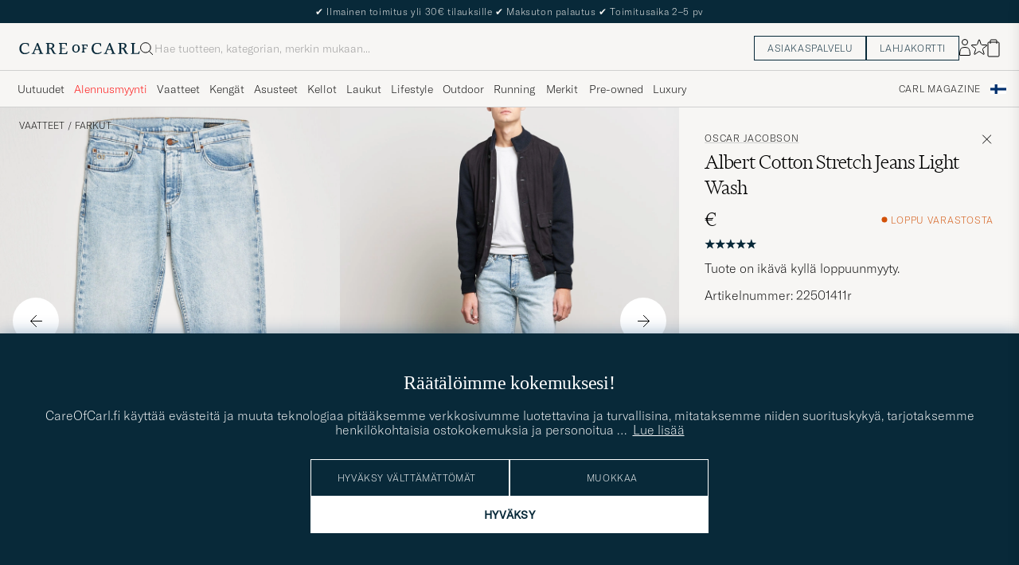

--- FILE ---
content_type: text/html; charset=UTF-8
request_url: https://www.careofcarl.fi/fi/oscar-jacobson-albert-cotton-stretch-jeans-light-wash?sw=1&lz=1
body_size: 16583
content:
<script>
(function() {
document.cookie = 'c_country=; path=/; max-age=0; SameSite=Lax';
// Set flag that user is NOT logged in
window.__USER_LOGGED_IN__ = false;
})();
</script>
<link rel="alternate" hreflang="sv-se" href="https://www.careofcarl.se/sv/oscar-jacobson-albert-cotton-stretch-jeans-light-wash">
<link rel="alternate" hreflang="nl-nl" href="https://www.careofcarl.nl/nl/oscar-jacobson-albert-cotton-stretch-jeans-light-wash">
<link rel="alternate" hreflang="fr-fr" href="https://www.careofcarl.fr/fr/oscar-jacobson-albert-cotton-stretch-jeans-light-wash">
<link rel="alternate" hreflang="de-at" href="https://www.careofcarl.at/de/oscar-jacobson-albert-cotton-stretch-jeans-light-wash">
<link rel="alternate" hreflang="de-ch" href="https://www.careofcarl.ch/de/oscar-jacobson-albert-cotton-stretch-jeans-light-wash">
<link rel="alternate" hreflang="es-es" href="https://www.careofcarl.es/es/oscar-jacobson-albert-cotton-stretch-jeans-light-wash">
<link rel="alternate" hreflang="it-it" href="https://www.careofcarl.it/it/oscar-jacobson-albert-cotton-stretch-jeans-light-wash">
<link rel="alternate" hreflang="en-gb" href="https://www.careofcarl.co.uk/en/oscar-jacobson-albert-cotton-stretch-jeans-light-wash">
<link rel="alternate" hreflang="en-sk" href="https://www.careofcarl.com/en/oscar-jacobson-albert-cotton-stretch-jeans-light-wash">
<link rel="alternate" hreflang="en-be" href="https://www.careofcarl.com/en/oscar-jacobson-albert-cotton-stretch-jeans-light-wash">
<link rel="alternate" hreflang="no-no" href="https://www.careofcarl.no/no/oscar-jacobson-albert-cotton-stretch-jeans-light-wash">
<link rel="alternate" hreflang="en-hr" href="https://www.careofcarl.com/en/oscar-jacobson-albert-cotton-stretch-jeans-light-wash">
<link rel="alternate" hreflang="en-cy" href="https://www.careofcarl.com/en/oscar-jacobson-albert-cotton-stretch-jeans-light-wash">
<link rel="alternate" hreflang="en-cz" href="https://www.careofcarl.com/en/oscar-jacobson-albert-cotton-stretch-jeans-light-wash">
<link rel="alternate" hreflang="en-ee" href="https://www.careofcarl.com/en/oscar-jacobson-albert-cotton-stretch-jeans-light-wash">
<link rel="alternate" hreflang="en-gr" href="https://www.careofcarl.com/en/oscar-jacobson-albert-cotton-stretch-jeans-light-wash">
<link rel="alternate" hreflang="en-hu" href="https://www.careofcarl.com/en/oscar-jacobson-albert-cotton-stretch-jeans-light-wash">
<link rel="alternate" hreflang="en-ie" href="https://www.careofcarl.com/en/oscar-jacobson-albert-cotton-stretch-jeans-light-wash">
<link rel="alternate" hreflang="en-li" href="https://www.careofcarl.com/en/oscar-jacobson-albert-cotton-stretch-jeans-light-wash">
<link rel="alternate" hreflang="en-lt" href="https://www.careofcarl.com/en/oscar-jacobson-albert-cotton-stretch-jeans-light-wash">
<link rel="alternate" hreflang="en-lu" href="https://www.careofcarl.com/en/oscar-jacobson-albert-cotton-stretch-jeans-light-wash">
<link rel="alternate" hreflang="da-dk" href="https://www.careofcarl.dk/dk/oscar-jacobson-albert-cotton-stretch-jeans-light-wash">
<link rel="alternate" hreflang="en-mt" href="https://www.careofcarl.com/en/oscar-jacobson-albert-cotton-stretch-jeans-light-wash">
<link rel="alternate" hreflang="en-pl" href="https://www.careofcarl.com/en/oscar-jacobson-albert-cotton-stretch-jeans-light-wash">
<link rel="alternate" hreflang="en-pt" href="https://www.careofcarl.com/en/oscar-jacobson-albert-cotton-stretch-jeans-light-wash">
<link rel="alternate" hreflang="en-si" href="https://www.careofcarl.com/en/oscar-jacobson-albert-cotton-stretch-jeans-light-wash">
<link rel="alternate" hreflang="nl-be" href="https://www.careofcarl.be/nl/oscar-jacobson-albert-cotton-stretch-jeans-light-wash">
<link rel="alternate" hreflang="fr-be" href="https://www.careofcarl.be/fr/oscar-jacobson-albert-cotton-stretch-jeans-light-wash">
<link rel="alternate" hreflang="en-au" href="https://www.careofcarl.com/en/oscar-jacobson-albert-cotton-stretch-jeans-light-wash">
<link rel="alternate" hreflang="en-ca" href="https://www.careofcarl.com/en/oscar-jacobson-albert-cotton-stretch-jeans-light-wash">
<link rel="alternate" hreflang="en-hk" href="https://www.careofcarl.com/en/oscar-jacobson-albert-cotton-stretch-jeans-light-wash">
<link rel="alternate" hreflang="en-jp" href="https://www.careofcarl.com/en/oscar-jacobson-albert-cotton-stretch-jeans-light-wash">
<link rel="alternate" hreflang="fi-fi" href="https://www.careofcarl.fi/fi/oscar-jacobson-albert-cotton-stretch-jeans-light-wash">
<link rel="alternate" hreflang="en-kw" href="https://www.careofcarl.com/en/oscar-jacobson-albert-cotton-stretch-jeans-light-wash">
<link rel="alternate" hreflang="en-my" href="https://www.careofcarl.com/en/oscar-jacobson-albert-cotton-stretch-jeans-light-wash">
<link rel="alternate" hreflang="en-nz" href="https://www.careofcarl.com/en/oscar-jacobson-albert-cotton-stretch-jeans-light-wash">
<link rel="alternate" hreflang="en-qa" href="https://www.careofcarl.com/en/oscar-jacobson-albert-cotton-stretch-jeans-light-wash">
<link rel="alternate" hreflang="en-sa" href="https://www.careofcarl.com/en/oscar-jacobson-albert-cotton-stretch-jeans-light-wash">
<link rel="alternate" hreflang="en-sg" href="https://www.careofcarl.com/en/oscar-jacobson-albert-cotton-stretch-jeans-light-wash">
<link rel="alternate" hreflang="en-kr" href="https://www.careofcarl.com/en/oscar-jacobson-albert-cotton-stretch-jeans-light-wash">
<link rel="alternate" hreflang="en-tw" href="https://www.careofcarl.com/en/oscar-jacobson-albert-cotton-stretch-jeans-light-wash">
<link rel="alternate" hreflang="en-ae" href="https://www.careofcarl.com/en/oscar-jacobson-albert-cotton-stretch-jeans-light-wash">
<link rel="alternate" hreflang="en-us" href="https://www.careofcarl.com/en/oscar-jacobson-albert-cotton-stretch-jeans-light-wash">
<link rel="alternate" hreflang="de-de" href="https://www.careofcarl.de/de/oscar-jacobson-albert-cotton-stretch-jeans-light-wash">
<link rel="alternate" hreflang="en" href="https://www.careofcarl.com/en/oscar-jacobson-albert-cotton-stretch-jeans-light-wash">
<link rel="alternate" hreflang="x-default" href="https://www.careofcarl.com/en/oscar-jacobson-albert-cotton-stretch-jeans-light-wash">
<!-- views product default -->

<!--flak $VAR1 = [
          {
            'summary' => {
                           'score_distribution' => {
                                                     '2' => 0,
                                                     '4' => 0,
                                                     '3' => 0,
                                                     '1' => 0,
                                                     '5' => 2
                                                   },
                           'average_score' => '5',
                           'total_reviews' => 2
                         },
            'product_ids' => [
                               '225015m'
                             ],
            'master_id' => '225015m',
            'product_title' => 'Oscar Jacobson Albert Cotton Streatch Jeans',
            'domain' => 'www.careofcarl.se',
            'reviews' => [
                           {
                             'score' => 5,
                             'review_id' => '66bc0a07a355c74d32cf1d2439277115',
                             'domain' => 'www.careofcarl.se',
                             'language_code' => 'sv',
                             'title' => undef,
                             'product_id' => '225015m',
                             'testimonial' => undef,
                             'customer_name' => 'peter h',
                             'purchase_id' => 2005753,
                             'area' => undef,
                             'category_2_unified' => undef,
                             'product_url' => 'https://www.careofcarl.com/sv/artiklar/oscar-jacobson-albert-cotton-stretch-jeans-vintage-wash-2.html',
                             'created_at' => '2023-06-08T00:00:00+00:00',
                             'product_title' => 'Oscar Jacobson Albert Cotton Streatch Jeans',
                             'brand' => 'Oscar Jacobson',
                             'review_text' => undef,
                             'is_verified' => bless( do{\(my $o = 1)}, 'JSON::PP::Boolean' ),
                             'sentiment' => undef,
                             'category_1_unified' => 'Jeans',
                             'sentiment_score' => undef,
                             'category_3_unified' => undef
                           },
                           {
                             'language_code' => 'sv',
                             'domain' => 'www.careofcarl.se',
                             'title' => undef,
                             'review_id' => 'ed1b0f7ef181d715a2a669e8e233abd8',
                             'score' => 5,
                             'category_1_unified' => 'Jeans',
                             'sentiment' => undef,
                             'category_3_unified' => undef,
                             'sentiment_score' => undef,
                             'product_title' => 'Oscar Jacobson Albert Cotton Streatch Jeans',
                             'brand' => 'Oscar Jacobson',
                             'review_text' => undef,
                             'is_verified' => $VAR1->[0]{'reviews'}[0]{'is_verified'},
                             'area' => undef,
                             'category_2_unified' => undef,
                             'purchase_id' => 1925865,
                             'customer_name' => 'Hooman Y',
                             'created_at' => '2023-03-01T00:00:00+00:00',
                             'product_url' => 'https://www.careofcarl.com/sv/artiklar/oscar-jacobson-albert-cotton-stretch-jeans-light-wash.html',
                             'product_id' => '225015m',
                             'testimonial' => undef
                           }
                         ],
            'gtins' => 'None'
          }
        ];
-->

<!-- Buying_advice.tt -->
<style>
@media (max-width: 65rem) {
.reverse-mobile{
flex-direction:column-reverse;
}
}
</style>





<div class="d-flex flex-column recommondation-blocks light-grey-bt visa">
<!--standardlist-->















<div class="row beige-tint-1-bg light-grey-bb p-0 " id="pdp_similarproducts">
<div class="col-xs-12 col-md-3 pt-40 pb-32 px-32-md py-40-md d-flex flex-column">
<div class="col-xs-12 d-flex flex-column p-0">
<a href="" class="headline fs-40 mb-28-md mb-16">

Samankaltaiset <span class="lowercase"> tuotteet </span>

</a>

</div>

<div class="hide-xs hide show-sm">
<div class="btn btn-outline mt-16-xs">
<a href="" >
<div class="__USP d-flex middle fs-14 "
> <svg class="ml-8 " width="17" height="8" fill="" viewBox="0 0 17 8">
<path d="M16.3536 4.35355C16.5488 4.15829 16.5488 3.84171 16.3536 3.64645L13.1716 0.464466C12.9763 0.269204 12.6597 0.269204 12.4645 0.464466C12.2692 0.659728 12.2692 0.976311 12.4645 1.17157L15.2929 4L12.4645 6.82843C12.2692 7.02369 12.2692 7.34027 12.4645 7.53553C12.6597 7.7308 12.9763 7.7308 13.1716 7.53553L16.3536 4.35355ZM0 4.5H16V3.5H0V4.5Z" fill="black"></path>
</svg></div>

</a>
</div>
</div>

</div>
<div class="col-xs-12 col-md-9 pt-32-md px-0 light-grey-bl">







<div class="snapping--wrapper col-xs-12  trackable_rec"
data-recid="pdp_similarproducts"
data-track-list="{&quot;list_name&quot;:&quot;pdp_similarproducts&quot;,&quot;list_id&quot;:&quot;pdp_similarproducts&quot;}"
data-auto-track-list="true">

<span class="list-nav nav-large radius-100 nav-prev light-white-bg">
<svg class=" rotate-180" width="25" height="25" fill="none" viewBox="0 0 25 25">
<path d="M5.45703 12.5H19.457" stroke="black" stroke-linecap="round" stroke-linejoin="round"/>
<path d="M12.457 5.5L19.457 12.5L12.457 19.5" stroke="black" stroke-linecap="square" stroke-linejoin="round"/>
</svg>
</span>

<div class="snapping d-flex cell--normal  ">






<article
class="product-cell product d-flex Sininen pinned  "
tabindex="0"
aria-label="Levi's 511 Slim Jeans Biologia, Tavallinen hinta 120€, Alennettu hinta 84€"
style="order:"
>
<a href="/fi/levis-511-slim-jeans-biologia"
class="product__img js-product-primary-link d-flex light-grey-bg navigate-product"
aria-label="Mies Levi's 511 Slim Jeans Biologia Sininen"
tabindex="-1"
data-track="{&quot;site_name&quot;:&quot;newUX&quot;,&quot;eventCategory&quot;:&quot;pdp&quot;,&quot;product_brand&quot;:&quot;Levi&#39;s&quot;,&quot;product_cat_3&quot;:&quot;&quot;,&quot;eventAction&quot;:&quot;select_item&quot;,&quot;track_in&quot;:&quot;br,ga&quot;,&quot;product_price&quot;:&quot;84&quot;,&quot;product_cat_2&quot;:&quot;&quot;,&quot;product_id&quot;:&quot;16818311r&quot;,&quot;nonInteraction&quot;:0,&quot;recommendation_id&quot;:&quot;pdp_similarproducts&quot;,&quot;product_color&quot;:&quot;&quot;,&quot;product_cat_1&quot;:&quot;&quot;,&quot;product_name&quot;:&quot;Levi&#39;s 511 Slim Jeans Biologia&quot;,&quot;placement&quot;:1}">
<img alt="" class="product__img--hover" loading="lazy" src="/bilder/artiklar/zoom/16818311r_3.jpg?m=1701443076" width="647" height="808" aria-hidden="true"/><img class="product_img--standard"  alt="Levi's 511 Slim Jeans Biologia – Sininen" loading="lazy" src="/bilder/artiklar/16818311r.jpg?m=1743690796" alt="..." width="647" height="808"    /><div class="product__badge text--uppercase">


<span class="product__badge--sale  light-red-bg">30%</span>


</div>
</a>
<!-- Wishlist button positioned outside image link to prevent event conflicts -->
<button class="product__wishlist"
type="button"
data-id="16818311r"
aria-label="Lisää suosikkeihin"
aria-pressed="false"
tabindex="-1">


<svg width="24" height="23" viewBox="0 0 24 23" fill="none" xmlns="https://www.w3.org/2000/svg">
<path d="M11.6974 1.29295C11.8623 0.785433 12.5803 0.785439 12.7452 1.29295L14.666 7.20383C14.8873 7.88471 15.5218 8.34571 16.2377 8.34573L22.4529 8.34597C22.9865 8.34599 23.2084 9.02884 22.7767 9.34252L17.7486 12.9959C17.1695 13.4167 16.9271 14.1626 17.1483 14.8435L19.0687 20.7545C19.2335 21.2621 18.6527 21.6841 18.2209 21.3704L13.1926 17.7175C12.6134 17.2967 11.8291 17.2967 11.2499 17.7175L6.22163 21.3704C5.78989 21.6841 5.20903 21.2621 5.37391 20.7545L7.29427 14.8435C7.51548 14.1626 7.27312 13.4167 6.69394 12.9959L1.66592 9.34252C1.23421 9.02884 1.45608 8.34599 1.98972 8.34597L8.20486 8.34573C8.92079 8.34571 9.5553 7.88471 9.77656 7.20383L11.6974 1.29295Z" stroke="black" stroke-width="1.10178"/>
</svg>
</button>
<div class="product__container product__container d-flex flex-column">
<a class="product__brand navigate " tabindex="-1"id="product-brand-16818311r" href="/fi/levis" >
Levi's</a><a href="/fi/levis-511-slim-jeans-biologia" class="product__name __name navigate-product" id="product-title-16818311r" tabindex="-1">511 Slim Jeans Biologia</a>
<div class="d-flex between middle c-gap-8 text--uppercase" id="product-sizes-16818311r">

<div class="product__size fit--content  text--uppercase">

<span>Useita kokoja saatavilla</span>

</div>
<!-- other_colors_cell -->






</div>
<div class="d-flex between w-100 ">
<div class="product__price pt-8">

<span class="sr-only">Tavallinen hinta</span>
<del class="product__price--regular--sale ">120€</del>
<span class="sr-only">Alennettu hinta</span>
<span class="product__price--campaign light-red-text ">84€</span>
</div>
</div>
</div>
</article>







<article
class="product-cell product d-flex Sininen pinned  "
tabindex="0"
aria-label="Tiger of Sweden Pistolero Jeans Dust Blue, Tavallinen hinta 190€, Alennettu hinta 133€"
style="order:"
>
<a href="/fi/tiger-of-sweden-pistolero-jeans-dust-blue"
class="product__img js-product-primary-link d-flex light-grey-bg navigate-product"
aria-label="Mies Tiger of Sweden Pistolero Jeans Dust Blue Sininen"
tabindex="-1"
data-track="{&quot;site_name&quot;:&quot;newUX&quot;,&quot;product_brand&quot;:&quot;Tiger of Sweden&quot;,&quot;eventCategory&quot;:&quot;pdp&quot;,&quot;product_id&quot;:&quot;30024411r&quot;,&quot;product_cat_2&quot;:&quot;&quot;,&quot;product_price&quot;:&quot;133&quot;,&quot;product_color&quot;:&quot;&quot;,&quot;nonInteraction&quot;:0,&quot;recommendation_id&quot;:&quot;pdp_similarproducts&quot;,&quot;product_cat_3&quot;:&quot;&quot;,&quot;track_in&quot;:&quot;br,ga&quot;,&quot;eventAction&quot;:&quot;select_item&quot;,&quot;placement&quot;:2,&quot;product_cat_1&quot;:&quot;&quot;,&quot;product_name&quot;:&quot;Tiger of Sweden Pistolero Jeans Dust Blue&quot;}">
<img alt="" class="product__img--hover" loading="lazy" src="/bilder/artiklar/zoom/30024411r_3.jpg?m=1752235406" width="647" height="808" aria-hidden="true"/><img class="product_img--standard"  alt="Tiger of Sweden Pistolero Jeans Dust Blue – Sininen" loading="lazy" src="/bilder/artiklar/30024411r.jpg?m=1752235358" alt="..." width="647" height="808"    /><div class="product__badge text--uppercase">


<span class="product__badge--sale  light-red-bg">30%</span>


</div>
</a>
<!-- Wishlist button positioned outside image link to prevent event conflicts -->
<button class="product__wishlist"
type="button"
data-id="30024411r"
aria-label="Lisää suosikkeihin"
aria-pressed="false"
tabindex="-1">


<svg width="24" height="23" viewBox="0 0 24 23" fill="none" xmlns="https://www.w3.org/2000/svg">
<path d="M11.6974 1.29295C11.8623 0.785433 12.5803 0.785439 12.7452 1.29295L14.666 7.20383C14.8873 7.88471 15.5218 8.34571 16.2377 8.34573L22.4529 8.34597C22.9865 8.34599 23.2084 9.02884 22.7767 9.34252L17.7486 12.9959C17.1695 13.4167 16.9271 14.1626 17.1483 14.8435L19.0687 20.7545C19.2335 21.2621 18.6527 21.6841 18.2209 21.3704L13.1926 17.7175C12.6134 17.2967 11.8291 17.2967 11.2499 17.7175L6.22163 21.3704C5.78989 21.6841 5.20903 21.2621 5.37391 20.7545L7.29427 14.8435C7.51548 14.1626 7.27312 13.4167 6.69394 12.9959L1.66592 9.34252C1.23421 9.02884 1.45608 8.34599 1.98972 8.34597L8.20486 8.34573C8.92079 8.34571 9.5553 7.88471 9.77656 7.20383L11.6974 1.29295Z" stroke="black" stroke-width="1.10178"/>
</svg>
</button>
<div class="product__container product__container d-flex flex-column">
<a class="product__brand navigate " tabindex="-1"id="product-brand-30024411r" href="/fi/tiger-of-sweden" >
Tiger of Sweden</a><a href="/fi/tiger-of-sweden-pistolero-jeans-dust-blue" class="product__name __name navigate-product" id="product-title-30024411r" tabindex="-1">Pistolero Jeans Dust Blue</a>
<div class="d-flex between middle c-gap-8 text--uppercase" id="product-sizes-30024411r">

<div class="product__size fit--content  text--uppercase">

<span class="product__list product__size c-gap-6-xs px-0 c-gap-8-sm">









<span class="product__item " data-id="">W31</span>





<span class="product__item " data-id="">32</span>





<span class="product__item " data-id="">33</span>





<span class="product__item " data-id="">36</span>





<span class="product__item " data-id="">36</span>

</span>

</div>
<!-- other_colors_cell -->





</div>
<div class="d-flex between w-100 ">
<div class="product__price pt-8">

<span class="sr-only">Tavallinen hinta</span>
<del class="product__price--regular--sale ">190€</del>
<span class="sr-only">Alennettu hinta</span>
<span class="product__price--campaign light-red-text ">133€</span>
</div>
</div>
</div>
</article>







<article
class="product-cell product d-flex Sininen pinned  "
tabindex="0"
aria-label="Levi's 511 Slim Jeans On The Horizon, Tavallinen hinta 115€, Alennettu hinta 80,50€"
style="order:"
>
<a href="/fi/levis-511-slim-jeans-on-the-horizon"
class="product__img js-product-primary-link d-flex light-grey-bg navigate-product"
aria-label="Mies Levi's 511 Slim Jeans On The Horizon Sininen"
tabindex="-1"
data-track="{&quot;eventCategory&quot;:&quot;pdp&quot;,&quot;product_brand&quot;:&quot;Levi&#39;s&quot;,&quot;site_name&quot;:&quot;newUX&quot;,&quot;product_cat_1&quot;:&quot;&quot;,&quot;product_name&quot;:&quot;Levi&#39;s 511 Slim Jeans On The Horizon&quot;,&quot;placement&quot;:3,&quot;product_cat_3&quot;:&quot;&quot;,&quot;eventAction&quot;:&quot;select_item&quot;,&quot;track_in&quot;:&quot;br,ga&quot;,&quot;product_price&quot;:&quot;80.50&quot;,&quot;product_cat_2&quot;:&quot;&quot;,&quot;product_id&quot;:&quot;28079211r&quot;,&quot;nonInteraction&quot;:0,&quot;recommendation_id&quot;:&quot;pdp_similarproducts&quot;,&quot;product_color&quot;:&quot;&quot;}">
<img alt="" class="product__img--hover" loading="lazy" src="/bilder/artiklar/zoom/28079211r_3.jpg?m=1741181381" width="647" height="808" aria-hidden="true"/><img class="product_img--standard"  alt="Levi's 511 Slim Jeans On The Horizon – Sininen" loading="lazy" src="/bilder/artiklar/28079211r.jpg?m=1743694330" alt="..." width="647" height="808"    /><div class="product__badge text--uppercase">


<span class="product__badge--sale  light-red-bg">30%</span>


</div>
</a>
<!-- Wishlist button positioned outside image link to prevent event conflicts -->
<button class="product__wishlist"
type="button"
data-id="28079211r"
aria-label="Lisää suosikkeihin"
aria-pressed="false"
tabindex="-1">


<svg width="24" height="23" viewBox="0 0 24 23" fill="none" xmlns="https://www.w3.org/2000/svg">
<path d="M11.6974 1.29295C11.8623 0.785433 12.5803 0.785439 12.7452 1.29295L14.666 7.20383C14.8873 7.88471 15.5218 8.34571 16.2377 8.34573L22.4529 8.34597C22.9865 8.34599 23.2084 9.02884 22.7767 9.34252L17.7486 12.9959C17.1695 13.4167 16.9271 14.1626 17.1483 14.8435L19.0687 20.7545C19.2335 21.2621 18.6527 21.6841 18.2209 21.3704L13.1926 17.7175C12.6134 17.2967 11.8291 17.2967 11.2499 17.7175L6.22163 21.3704C5.78989 21.6841 5.20903 21.2621 5.37391 20.7545L7.29427 14.8435C7.51548 14.1626 7.27312 13.4167 6.69394 12.9959L1.66592 9.34252C1.23421 9.02884 1.45608 8.34599 1.98972 8.34597L8.20486 8.34573C8.92079 8.34571 9.5553 7.88471 9.77656 7.20383L11.6974 1.29295Z" stroke="black" stroke-width="1.10178"/>
</svg>
</button>
<div class="product__container product__container d-flex flex-column">
<a class="product__brand navigate " tabindex="-1"id="product-brand-28079211r" href="/fi/levis" >
Levi's</a><a href="/fi/levis-511-slim-jeans-on-the-horizon" class="product__name __name navigate-product" id="product-title-28079211r" tabindex="-1">511 Slim Jeans On The Horizon</a>
<div class="d-flex between middle c-gap-8 text--uppercase" id="product-sizes-28079211r">

<div class="product__size fit--content  text--uppercase">

<span>Useita kokoja saatavilla</span>

</div>
<!-- other_colors_cell -->






</div>
<div class="d-flex between w-100 ">
<div class="product__price pt-8">

<span class="sr-only">Tavallinen hinta</span>
<del class="product__price--regular--sale ">115€</del>
<span class="sr-only">Alennettu hinta</span>
<span class="product__price--campaign light-red-text ">80,50€</span>
</div>
</div>
</div>
</article>







<article
class="product-cell product d-flex Sininen pinned  "
tabindex="0"
aria-label="Nudie Jeans Lean Dean Jeans Dry 16 Dips, 145€"
style="order:"
>
<a href="/fi/nudie-jeans-lean-dean-jeans-dry-16-dips"
class="product__img js-product-primary-link d-flex light-grey-bg navigate-product"
aria-label="Mies Nudie Jeans Lean Dean Jeans Dry 16 Dips Sininen"
tabindex="-1"
data-track="{&quot;site_name&quot;:&quot;newUX&quot;,&quot;eventCategory&quot;:&quot;pdp&quot;,&quot;product_brand&quot;:&quot;Nudie Jeans&quot;,&quot;track_in&quot;:&quot;br,ga&quot;,&quot;eventAction&quot;:&quot;select_item&quot;,&quot;product_cat_3&quot;:&quot;&quot;,&quot;product_color&quot;:&quot;&quot;,&quot;recommendation_id&quot;:&quot;pdp_similarproducts&quot;,&quot;nonInteraction&quot;:0,&quot;product_id&quot;:&quot;12657511r&quot;,&quot;product_price&quot;:&quot;145&quot;,&quot;product_cat_2&quot;:&quot;&quot;,&quot;product_name&quot;:&quot;Nudie Jeans Lean Dean Jeans Dry 16 Dips&quot;,&quot;product_cat_1&quot;:&quot;&quot;,&quot;placement&quot;:4}">
<img alt="" class="product__img--hover" loading="lazy" src="/bilder/artiklar/zoom/12657511r_3.jpg?m=1732606908" width="647" height="808" aria-hidden="true"/><img class="product_img--standard"  alt="Nudie Jeans Lean Dean Jeans Dry 16 Dips – Sininen" loading="lazy" src="/bilder/artiklar/12657511r.jpg?m=1743688789" alt="..." width="647" height="808"    /><div class="product__badge text--uppercase">

</div>
</a>
<!-- Wishlist button positioned outside image link to prevent event conflicts -->
<button class="product__wishlist"
type="button"
data-id="12657511r"
aria-label="Lisää suosikkeihin"
aria-pressed="false"
tabindex="-1">


<svg width="24" height="23" viewBox="0 0 24 23" fill="none" xmlns="https://www.w3.org/2000/svg">
<path d="M11.6974 1.29295C11.8623 0.785433 12.5803 0.785439 12.7452 1.29295L14.666 7.20383C14.8873 7.88471 15.5218 8.34571 16.2377 8.34573L22.4529 8.34597C22.9865 8.34599 23.2084 9.02884 22.7767 9.34252L17.7486 12.9959C17.1695 13.4167 16.9271 14.1626 17.1483 14.8435L19.0687 20.7545C19.2335 21.2621 18.6527 21.6841 18.2209 21.3704L13.1926 17.7175C12.6134 17.2967 11.8291 17.2967 11.2499 17.7175L6.22163 21.3704C5.78989 21.6841 5.20903 21.2621 5.37391 20.7545L7.29427 14.8435C7.51548 14.1626 7.27312 13.4167 6.69394 12.9959L1.66592 9.34252C1.23421 9.02884 1.45608 8.34599 1.98972 8.34597L8.20486 8.34573C8.92079 8.34571 9.5553 7.88471 9.77656 7.20383L11.6974 1.29295Z" stroke="black" stroke-width="1.10178"/>
</svg>
</button>
<div class="product__container product__container d-flex flex-column">
<a class="product__brand navigate " tabindex="-1"id="product-brand-12657511r" href="/fi/nudie-jeans" >
Nudie Jeans</a><a href="/fi/nudie-jeans-lean-dean-jeans-dry-16-dips" class="product__name __name navigate-product" id="product-title-12657511r" tabindex="-1">Lean Dean Jeans Dry 16 Dips</a>
<div class="d-flex between middle c-gap-8 text--uppercase" id="product-sizes-12657511r">

<div class="product__size fit--content  text--uppercase">

<span>Useita kokoja saatavilla</span>

</div>
<!-- other_colors_cell -->






</div>
<div class="d-flex between w-100 ">
<div class="product__price pt-8">

<span  class="product__price--regular ">145€</span>
</div>
</div>
</div>
</article>







<article
class="product-cell product d-flex Sininen pinned  "
tabindex="0"
aria-label="Tiger of Sweden Evolve Jeans Dust Blue, 160€"
style="order:"
>
<a href="/fi/tiger-of-sweden-evolve-jeans-dust-blue"
class="product__img js-product-primary-link d-flex light-grey-bg navigate-product"
aria-label="Mies Tiger of Sweden Evolve Jeans Dust Blue Sininen"
tabindex="-1"
data-track="{&quot;placement&quot;:5,&quot;product_name&quot;:&quot;Tiger of Sweden Evolve Jeans Dust Blue&quot;,&quot;product_cat_1&quot;:&quot;&quot;,&quot;nonInteraction&quot;:0,&quot;recommendation_id&quot;:&quot;pdp_similarproducts&quot;,&quot;product_color&quot;:&quot;&quot;,&quot;product_cat_2&quot;:&quot;&quot;,&quot;product_price&quot;:&quot;160&quot;,&quot;product_id&quot;:&quot;26281711r&quot;,&quot;eventAction&quot;:&quot;select_item&quot;,&quot;track_in&quot;:&quot;br,ga&quot;,&quot;product_cat_3&quot;:&quot;&quot;,&quot;product_brand&quot;:&quot;Tiger of Sweden&quot;,&quot;eventCategory&quot;:&quot;pdp&quot;,&quot;site_name&quot;:&quot;newUX&quot;}">
<img alt="" class="product__img--hover" loading="lazy" src="/bilder/artiklar/zoom/26281711r_3.jpg?m=1706020507" width="647" height="808" aria-hidden="true"/><img class="product_img--standard"  alt="Tiger of Sweden Evolve Jeans Dust Blue – Sininen" loading="lazy" src="/bilder/artiklar/26281711r.jpg?m=1743693642" alt="..." width="647" height="808"    /><div class="product__badge text--uppercase">

</div>
</a>
<!-- Wishlist button positioned outside image link to prevent event conflicts -->
<button class="product__wishlist"
type="button"
data-id="26281711r"
aria-label="Lisää suosikkeihin"
aria-pressed="false"
tabindex="-1">


<svg width="24" height="23" viewBox="0 0 24 23" fill="none" xmlns="https://www.w3.org/2000/svg">
<path d="M11.6974 1.29295C11.8623 0.785433 12.5803 0.785439 12.7452 1.29295L14.666 7.20383C14.8873 7.88471 15.5218 8.34571 16.2377 8.34573L22.4529 8.34597C22.9865 8.34599 23.2084 9.02884 22.7767 9.34252L17.7486 12.9959C17.1695 13.4167 16.9271 14.1626 17.1483 14.8435L19.0687 20.7545C19.2335 21.2621 18.6527 21.6841 18.2209 21.3704L13.1926 17.7175C12.6134 17.2967 11.8291 17.2967 11.2499 17.7175L6.22163 21.3704C5.78989 21.6841 5.20903 21.2621 5.37391 20.7545L7.29427 14.8435C7.51548 14.1626 7.27312 13.4167 6.69394 12.9959L1.66592 9.34252C1.23421 9.02884 1.45608 8.34599 1.98972 8.34597L8.20486 8.34573C8.92079 8.34571 9.5553 7.88471 9.77656 7.20383L11.6974 1.29295Z" stroke="black" stroke-width="1.10178"/>
</svg>
</button>
<div class="product__container product__container d-flex flex-column">
<a class="product__brand navigate " tabindex="-1"id="product-brand-26281711r" href="/fi/tiger-of-sweden" >
Tiger of Sweden</a><a href="/fi/tiger-of-sweden-evolve-jeans-dust-blue" class="product__name __name navigate-product" id="product-title-26281711r" tabindex="-1">Evolve Jeans Dust Blue</a>
<div class="d-flex between middle c-gap-8 text--uppercase" id="product-sizes-26281711r">

<div class="product__size fit--content  text--uppercase">

<span>Useita kokoja saatavilla</span>

</div>
<!-- other_colors_cell -->






</div>
<div class="d-flex between w-100 ">
<div class="product__price pt-8">

<span  class="product__price--regular ">160€</span>
</div>
</div>
</div>
</article>







<article
class="product-cell product d-flex Sininen pinned  "
tabindex="0"
aria-label="Tiger of Sweden Evolve Jeans Dust Blue, Tavallinen hinta 170€, Alennettu hinta 119€"
style="order:"
>
<a href="/fi/tiger-of-sweden-evolve-jeans-dust-blue-2"
class="product__img js-product-primary-link d-flex light-grey-bg navigate-product"
aria-label="Mies Tiger of Sweden Evolve Jeans Dust Blue Sininen"
tabindex="-1"
data-track="{&quot;eventCategory&quot;:&quot;pdp&quot;,&quot;product_brand&quot;:&quot;Tiger of Sweden&quot;,&quot;site_name&quot;:&quot;newUX&quot;,&quot;product_cat_1&quot;:&quot;&quot;,&quot;product_name&quot;:&quot;Tiger of Sweden Evolve Jeans Dust Blue&quot;,&quot;placement&quot;:6,&quot;product_cat_3&quot;:&quot;&quot;,&quot;eventAction&quot;:&quot;select_item&quot;,&quot;track_in&quot;:&quot;br,ga&quot;,&quot;product_price&quot;:&quot;119&quot;,&quot;product_cat_2&quot;:&quot;&quot;,&quot;product_id&quot;:&quot;30025211r&quot;,&quot;recommendation_id&quot;:&quot;pdp_similarproducts&quot;,&quot;nonInteraction&quot;:0,&quot;product_color&quot;:&quot;&quot;}">
<img alt="" class="product__img--hover" loading="lazy" src="/bilder/artiklar/zoom/30025211r_3.jpg?m=1756124405" width="647" height="808" aria-hidden="true"/><img class="product_img--standard"  alt="Tiger of Sweden Evolve Jeans Dust Blue – Sininen" loading="lazy" src="/bilder/artiklar/30025211r.jpg?m=1756124365" alt="..." width="647" height="808"    /><div class="product__badge text--uppercase">


<span class="product__badge--sale  light-red-bg">30%</span>


</div>
</a>
<!-- Wishlist button positioned outside image link to prevent event conflicts -->
<button class="product__wishlist"
type="button"
data-id="30025211r"
aria-label="Lisää suosikkeihin"
aria-pressed="false"
tabindex="-1">


<svg width="24" height="23" viewBox="0 0 24 23" fill="none" xmlns="https://www.w3.org/2000/svg">
<path d="M11.6974 1.29295C11.8623 0.785433 12.5803 0.785439 12.7452 1.29295L14.666 7.20383C14.8873 7.88471 15.5218 8.34571 16.2377 8.34573L22.4529 8.34597C22.9865 8.34599 23.2084 9.02884 22.7767 9.34252L17.7486 12.9959C17.1695 13.4167 16.9271 14.1626 17.1483 14.8435L19.0687 20.7545C19.2335 21.2621 18.6527 21.6841 18.2209 21.3704L13.1926 17.7175C12.6134 17.2967 11.8291 17.2967 11.2499 17.7175L6.22163 21.3704C5.78989 21.6841 5.20903 21.2621 5.37391 20.7545L7.29427 14.8435C7.51548 14.1626 7.27312 13.4167 6.69394 12.9959L1.66592 9.34252C1.23421 9.02884 1.45608 8.34599 1.98972 8.34597L8.20486 8.34573C8.92079 8.34571 9.5553 7.88471 9.77656 7.20383L11.6974 1.29295Z" stroke="black" stroke-width="1.10178"/>
</svg>
</button>
<div class="product__container product__container d-flex flex-column">
<a class="product__brand navigate " tabindex="-1"id="product-brand-30025211r" href="/fi/tiger-of-sweden" >
Tiger of Sweden</a><a href="/fi/tiger-of-sweden-evolve-jeans-dust-blue-2" class="product__name __name navigate-product" id="product-title-30025211r" tabindex="-1">Evolve Jeans Dust Blue</a>
<div class="d-flex between middle c-gap-8 text--uppercase" id="product-sizes-30025211r">

<div class="product__size fit--content  text--uppercase">

<span class="product__list product__size c-gap-6-xs px-0 c-gap-8-sm">









<span class="product__item " data-id="">W32</span>





<span class="product__item " data-id="">29</span>





<span class="product__item " data-id="">30</span>





<span class="product__item " data-id="">31</span>





<span class="product__item " data-id="">32</span>





<span class="product__item " data-id="">33</span>





<span class="product__item " data-id="">32</span>

</span>

</div>
<!-- other_colors_cell -->





</div>
<div class="d-flex between w-100 ">
<div class="product__price pt-8">

<span class="sr-only">Tavallinen hinta</span>
<del class="product__price--regular--sale ">170€</del>
<span class="sr-only">Alennettu hinta</span>
<span class="product__price--campaign light-red-text ">119€</span>
</div>
</div>
</div>
</article>







<article
class="product-cell product d-flex Sininen pinned  "
tabindex="0"
aria-label="Nudie Jeans Lean Dean Jeans Lost Orange, 160€"
style="order:"
>
<a href="/fi/nudie-jeans-lean-dean-jeans-lost-orange"
class="product__img js-product-primary-link d-flex light-grey-bg navigate-product"
aria-label="Mies Nudie Jeans Lean Dean Jeans Lost Orange Sininen"
tabindex="-1"
data-track="{&quot;product_brand&quot;:&quot;Nudie Jeans&quot;,&quot;eventCategory&quot;:&quot;pdp&quot;,&quot;site_name&quot;:&quot;newUX&quot;,&quot;placement&quot;:7,&quot;product_cat_1&quot;:&quot;&quot;,&quot;product_name&quot;:&quot;Nudie Jeans Lean Dean Jeans Lost Orange&quot;,&quot;product_id&quot;:&quot;16601311r&quot;,&quot;product_cat_2&quot;:&quot;&quot;,&quot;product_price&quot;:&quot;160&quot;,&quot;product_color&quot;:&quot;&quot;,&quot;recommendation_id&quot;:&quot;pdp_similarproducts&quot;,&quot;nonInteraction&quot;:0,&quot;product_cat_3&quot;:&quot;&quot;,&quot;track_in&quot;:&quot;br,ga&quot;,&quot;eventAction&quot;:&quot;select_item&quot;}">
<img alt="" class="product__img--hover" loading="lazy" src="/bilder/artiklar/zoom/16601311r_3.jpg?m=1732614972" width="647" height="808" aria-hidden="true"/><img class="product_img--standard"  alt="Nudie Jeans Lean Dean Jeans Lost Orange – Sininen" loading="lazy" src="/bilder/artiklar/16601311r.jpg?m=1743690667" alt="..." width="647" height="808"    /><div class="product__badge text--uppercase">

</div>
</a>
<!-- Wishlist button positioned outside image link to prevent event conflicts -->
<button class="product__wishlist"
type="button"
data-id="16601311r"
aria-label="Lisää suosikkeihin"
aria-pressed="false"
tabindex="-1">


<svg width="24" height="23" viewBox="0 0 24 23" fill="none" xmlns="https://www.w3.org/2000/svg">
<path d="M11.6974 1.29295C11.8623 0.785433 12.5803 0.785439 12.7452 1.29295L14.666 7.20383C14.8873 7.88471 15.5218 8.34571 16.2377 8.34573L22.4529 8.34597C22.9865 8.34599 23.2084 9.02884 22.7767 9.34252L17.7486 12.9959C17.1695 13.4167 16.9271 14.1626 17.1483 14.8435L19.0687 20.7545C19.2335 21.2621 18.6527 21.6841 18.2209 21.3704L13.1926 17.7175C12.6134 17.2967 11.8291 17.2967 11.2499 17.7175L6.22163 21.3704C5.78989 21.6841 5.20903 21.2621 5.37391 20.7545L7.29427 14.8435C7.51548 14.1626 7.27312 13.4167 6.69394 12.9959L1.66592 9.34252C1.23421 9.02884 1.45608 8.34599 1.98972 8.34597L8.20486 8.34573C8.92079 8.34571 9.5553 7.88471 9.77656 7.20383L11.6974 1.29295Z" stroke="black" stroke-width="1.10178"/>
</svg>
</button>
<div class="product__container product__container d-flex flex-column">
<a class="product__brand navigate " tabindex="-1"id="product-brand-16601311r" href="/fi/nudie-jeans" >
Nudie Jeans</a><a href="/fi/nudie-jeans-lean-dean-jeans-lost-orange" class="product__name __name navigate-product" id="product-title-16601311r" tabindex="-1">Lean Dean Jeans Lost Orange</a>
<div class="d-flex between middle c-gap-8 text--uppercase" id="product-sizes-16601311r">

<div class="product__size fit--content  text--uppercase">

<span>Useita kokoja saatavilla</span>

</div>
<!-- other_colors_cell -->






</div>
<div class="d-flex between w-100 ">
<div class="product__price pt-8">

<span  class="product__price--regular ">160€</span>
</div>
</div>
</div>
</article>







<article
class="product-cell product d-flex Sininen pinned  "
tabindex="0"
aria-label="J.Lindeberg Jax Light Wash Slim Jeans Light Blue, Tavallinen hinta 170€, Alennettu hinta 119€"
style="order:"
>
<a href="/fi/jlindeberg-jax-light-wash-slim-jeans-light-blue"
class="product__img js-product-primary-link d-flex light-grey-bg navigate-product"
aria-label="Mies J.Lindeberg Jax Light Wash Slim Jeans Light Blue Sininen"
tabindex="-1"
data-track="{&quot;placement&quot;:8,&quot;product_name&quot;:&quot;J.Lindeberg Jax Light Wash Slim Jeans Light Blue&quot;,&quot;product_cat_1&quot;:&quot;&quot;,&quot;product_color&quot;:&quot;&quot;,&quot;recommendation_id&quot;:&quot;pdp_similarproducts&quot;,&quot;nonInteraction&quot;:0,&quot;product_id&quot;:&quot;28726211r&quot;,&quot;product_price&quot;:&quot;119&quot;,&quot;product_cat_2&quot;:&quot;&quot;,&quot;track_in&quot;:&quot;br,ga&quot;,&quot;eventAction&quot;:&quot;select_item&quot;,&quot;product_cat_3&quot;:&quot;&quot;,&quot;product_brand&quot;:&quot;J.Lindeberg&quot;,&quot;eventCategory&quot;:&quot;pdp&quot;,&quot;site_name&quot;:&quot;newUX&quot;}">
<img alt="" class="product__img--hover" loading="lazy" src="/bilder/artiklar/zoom/28726211r_3.jpg?m=1742391887" width="647" height="808" aria-hidden="true"/><img class="product_img--standard"  alt="J.Lindeberg Jax Light Wash Slim Jeans Light Blue – Sininen" loading="lazy" src="/bilder/artiklar/28726211r.jpg?m=1743694543" alt="..." width="647" height="808"    /><div class="product__badge text--uppercase">


<span class="product__badge--sale  light-red-bg">30%</span>


</div>
</a>
<!-- Wishlist button positioned outside image link to prevent event conflicts -->
<button class="product__wishlist"
type="button"
data-id="28726211r"
aria-label="Lisää suosikkeihin"
aria-pressed="false"
tabindex="-1">


<svg width="24" height="23" viewBox="0 0 24 23" fill="none" xmlns="https://www.w3.org/2000/svg">
<path d="M11.6974 1.29295C11.8623 0.785433 12.5803 0.785439 12.7452 1.29295L14.666 7.20383C14.8873 7.88471 15.5218 8.34571 16.2377 8.34573L22.4529 8.34597C22.9865 8.34599 23.2084 9.02884 22.7767 9.34252L17.7486 12.9959C17.1695 13.4167 16.9271 14.1626 17.1483 14.8435L19.0687 20.7545C19.2335 21.2621 18.6527 21.6841 18.2209 21.3704L13.1926 17.7175C12.6134 17.2967 11.8291 17.2967 11.2499 17.7175L6.22163 21.3704C5.78989 21.6841 5.20903 21.2621 5.37391 20.7545L7.29427 14.8435C7.51548 14.1626 7.27312 13.4167 6.69394 12.9959L1.66592 9.34252C1.23421 9.02884 1.45608 8.34599 1.98972 8.34597L8.20486 8.34573C8.92079 8.34571 9.5553 7.88471 9.77656 7.20383L11.6974 1.29295Z" stroke="black" stroke-width="1.10178"/>
</svg>
</button>
<div class="product__container product__container d-flex flex-column">
<a class="product__brand navigate " tabindex="-1"id="product-brand-28726211r" href="/fi/jlindeberg" >
J.Lindeberg</a><a href="/fi/jlindeberg-jax-light-wash-slim-jeans-light-blue" class="product__name __name navigate-product" id="product-title-28726211r" tabindex="-1">Jax Light Wash Slim Jeans Light Blue</a>
<div class="d-flex between middle c-gap-8 text--uppercase" id="product-sizes-28726211r">

<div class="product__size fit--content  text--uppercase">

<span class="product__list product__size c-gap-6-xs px-0 c-gap-8-sm">









<span class="product__item " data-id="">W31</span>





<span class="product__item " data-id="">32</span>





<span class="product__item " data-id="">36</span>





<span class="product__item " data-id="">30</span>





<span class="product__item " data-id="">31</span>





<span class="product__item " data-id="">32</span>





<span class="product__item " data-id="">33</span>

</span>

</div>
<!-- other_colors_cell -->





</div>
<div class="d-flex between w-100 ">
<div class="product__price pt-8">

<span class="sr-only">Tavallinen hinta</span>
<del class="product__price--regular--sale ">170€</del>
<span class="sr-only">Alennettu hinta</span>
<span class="product__price--campaign light-red-text ">119€</span>
</div>
</div>
</div>
</article>







<article
class="product-cell product d-flex Sininen pinned  "
tabindex="0"
aria-label="Nudie Jeans Grim Tim Jeans Indigo Myth, 160€"
style="order:"
>
<a href="/fi/nudie-jeans-grim-tim-jeans-indigo-myth"
class="product__img js-product-primary-link d-flex light-grey-bg navigate-product"
aria-label="Mies Nudie Jeans Grim Tim Jeans Indigo Myth Sininen"
tabindex="-1"
data-track="{&quot;product_name&quot;:&quot;Nudie Jeans Grim Tim Jeans Indigo Myth&quot;,&quot;product_cat_1&quot;:&quot;&quot;,&quot;placement&quot;:9,&quot;eventAction&quot;:&quot;select_item&quot;,&quot;track_in&quot;:&quot;br,ga&quot;,&quot;product_cat_3&quot;:&quot;&quot;,&quot;nonInteraction&quot;:0,&quot;recommendation_id&quot;:&quot;pdp_similarproducts&quot;,&quot;product_color&quot;:&quot;&quot;,&quot;product_price&quot;:&quot;160&quot;,&quot;product_cat_2&quot;:&quot;&quot;,&quot;product_id&quot;:&quot;20112511r&quot;,&quot;eventCategory&quot;:&quot;pdp&quot;,&quot;product_brand&quot;:&quot;Nudie Jeans&quot;,&quot;site_name&quot;:&quot;newUX&quot;}">
<img alt="" class="product__img--hover" loading="lazy" src="/bilder/artiklar/zoom/20112511r_3.jpg?m=1747312874" width="647" height="808" aria-hidden="true"/><img class="product_img--standard"  alt="Nudie Jeans Grim Tim Jeans Indigo Myth – Sininen" loading="lazy" src="/bilder/artiklar/20112511r.jpg?m=1743691351" alt="..." width="647" height="808"    /><div class="product__badge text--uppercase">

</div>
</a>
<!-- Wishlist button positioned outside image link to prevent event conflicts -->
<button class="product__wishlist"
type="button"
data-id="20112511r"
aria-label="Lisää suosikkeihin"
aria-pressed="false"
tabindex="-1">


<svg width="24" height="23" viewBox="0 0 24 23" fill="none" xmlns="https://www.w3.org/2000/svg">
<path d="M11.6974 1.29295C11.8623 0.785433 12.5803 0.785439 12.7452 1.29295L14.666 7.20383C14.8873 7.88471 15.5218 8.34571 16.2377 8.34573L22.4529 8.34597C22.9865 8.34599 23.2084 9.02884 22.7767 9.34252L17.7486 12.9959C17.1695 13.4167 16.9271 14.1626 17.1483 14.8435L19.0687 20.7545C19.2335 21.2621 18.6527 21.6841 18.2209 21.3704L13.1926 17.7175C12.6134 17.2967 11.8291 17.2967 11.2499 17.7175L6.22163 21.3704C5.78989 21.6841 5.20903 21.2621 5.37391 20.7545L7.29427 14.8435C7.51548 14.1626 7.27312 13.4167 6.69394 12.9959L1.66592 9.34252C1.23421 9.02884 1.45608 8.34599 1.98972 8.34597L8.20486 8.34573C8.92079 8.34571 9.5553 7.88471 9.77656 7.20383L11.6974 1.29295Z" stroke="black" stroke-width="1.10178"/>
</svg>
</button>
<div class="product__container product__container d-flex flex-column">
<a class="product__brand navigate " tabindex="-1"id="product-brand-20112511r" href="/fi/nudie-jeans" >
Nudie Jeans</a><a href="/fi/nudie-jeans-grim-tim-jeans-indigo-myth" class="product__name __name navigate-product" id="product-title-20112511r" tabindex="-1">Grim Tim Jeans Indigo Myth</a>
<div class="d-flex between middle c-gap-8 text--uppercase" id="product-sizes-20112511r">

<div class="product__size fit--content  text--uppercase">

<span class="product__list product__size c-gap-6-xs px-0 c-gap-8-sm">









<span class="product__item " data-id="">W29</span>





<span class="product__item " data-id="">31</span>





<span class="product__item " data-id="">30</span>





<span class="product__item " data-id="">33</span>





<span class="product__item " data-id="">34</span>





<span class="product__item " data-id="">36</span>





<span class="product__item " data-id="">34</span>

</span>

</div>
<!-- other_colors_cell -->





</div>
<div class="d-flex between w-100 ">
<div class="product__price pt-8">

<span  class="product__price--regular ">160€</span>
</div>
</div>
</div>
</article>







<article
class="product-cell product d-flex Sininen pinned  "
tabindex="0"
aria-label="Tiger of Sweden Pistolero Jeans Midnight Blue, 160€"
style="order:"
>
<a href="/fi/tiger-of-sweden-pistolero-jeans-midnight-blue-2"
class="product__img js-product-primary-link d-flex light-grey-bg navigate-product"
aria-label="Mies Tiger of Sweden Pistolero Jeans Midnight Blue Sininen"
tabindex="-1"
data-track="{&quot;placement&quot;:10,&quot;product_name&quot;:&quot;Tiger of Sweden Pistolero Jeans Midnight Blue&quot;,&quot;product_cat_1&quot;:&quot;&quot;,&quot;product_color&quot;:&quot;&quot;,&quot;nonInteraction&quot;:0,&quot;recommendation_id&quot;:&quot;pdp_similarproducts&quot;,&quot;product_id&quot;:&quot;30332711r&quot;,&quot;product_price&quot;:&quot;160&quot;,&quot;product_cat_2&quot;:&quot;&quot;,&quot;track_in&quot;:&quot;br,ga&quot;,&quot;eventAction&quot;:&quot;select_item&quot;,&quot;product_cat_3&quot;:&quot;&quot;,&quot;product_brand&quot;:&quot;Tiger of Sweden&quot;,&quot;eventCategory&quot;:&quot;pdp&quot;,&quot;site_name&quot;:&quot;newUX&quot;}">
<img alt="" class="product__img--hover" loading="lazy" src="/bilder/artiklar/zoom/30332711r_3.jpg?m=1760515428" width="647" height="808" aria-hidden="true"/><img class="product_img--standard"  alt="Tiger of Sweden Pistolero Jeans Midnight Blue – Sininen" loading="lazy" src="/bilder/artiklar/30332711r.jpg?m=1760515395" alt="..." width="647" height="808"    /><div class="product__badge text--uppercase">

</div>
</a>
<!-- Wishlist button positioned outside image link to prevent event conflicts -->
<button class="product__wishlist"
type="button"
data-id="30332711r"
aria-label="Lisää suosikkeihin"
aria-pressed="false"
tabindex="-1">


<svg width="24" height="23" viewBox="0 0 24 23" fill="none" xmlns="https://www.w3.org/2000/svg">
<path d="M11.6974 1.29295C11.8623 0.785433 12.5803 0.785439 12.7452 1.29295L14.666 7.20383C14.8873 7.88471 15.5218 8.34571 16.2377 8.34573L22.4529 8.34597C22.9865 8.34599 23.2084 9.02884 22.7767 9.34252L17.7486 12.9959C17.1695 13.4167 16.9271 14.1626 17.1483 14.8435L19.0687 20.7545C19.2335 21.2621 18.6527 21.6841 18.2209 21.3704L13.1926 17.7175C12.6134 17.2967 11.8291 17.2967 11.2499 17.7175L6.22163 21.3704C5.78989 21.6841 5.20903 21.2621 5.37391 20.7545L7.29427 14.8435C7.51548 14.1626 7.27312 13.4167 6.69394 12.9959L1.66592 9.34252C1.23421 9.02884 1.45608 8.34599 1.98972 8.34597L8.20486 8.34573C8.92079 8.34571 9.5553 7.88471 9.77656 7.20383L11.6974 1.29295Z" stroke="black" stroke-width="1.10178"/>
</svg>
</button>
<div class="product__container product__container d-flex flex-column">
<a class="product__brand navigate " tabindex="-1"id="product-brand-30332711r" href="/fi/tiger-of-sweden" >
Tiger of Sweden</a><a href="/fi/tiger-of-sweden-pistolero-jeans-midnight-blue-2" class="product__name __name navigate-product" id="product-title-30332711r" tabindex="-1">Pistolero Jeans Midnight Blue</a>
<div class="d-flex between middle c-gap-8 text--uppercase" id="product-sizes-30332711r">

<div class="product__size fit--content  text--uppercase">

<span>Useita kokoja saatavilla</span>

</div>
<!-- other_colors_cell -->






</div>
<div class="d-flex between w-100 ">
<div class="product__price pt-8">

<span  class="product__price--regular ">160€</span>
</div>
</div>
</div>
</article>







<article
class="product-cell product d-flex Sininen pinned  "
tabindex="0"
aria-label="Tiger of Sweden Des Jeans Light Blue, 160€"
style="order:"
>
<a href="/fi/tiger-of-sweden-des-jeans-light-blue-2"
class="product__img js-product-primary-link d-flex light-grey-bg navigate-product"
aria-label="Mies Tiger of Sweden Des Jeans Light Blue Sininen"
tabindex="-1"
data-track="{&quot;site_name&quot;:&quot;newUX&quot;,&quot;eventCategory&quot;:&quot;pdp&quot;,&quot;product_brand&quot;:&quot;Tiger of Sweden&quot;,&quot;eventAction&quot;:&quot;select_item&quot;,&quot;track_in&quot;:&quot;br,ga&quot;,&quot;product_cat_3&quot;:&quot;&quot;,&quot;nonInteraction&quot;:0,&quot;recommendation_id&quot;:&quot;pdp_similarproducts&quot;,&quot;product_color&quot;:&quot;&quot;,&quot;product_price&quot;:&quot;160&quot;,&quot;product_cat_2&quot;:&quot;&quot;,&quot;product_id&quot;:&quot;30332911r&quot;,&quot;product_name&quot;:&quot;Tiger of Sweden Des Jeans Light Blue&quot;,&quot;product_cat_1&quot;:&quot;&quot;,&quot;placement&quot;:11}">
<img alt="" class="product__img--hover" loading="lazy" src="/bilder/artiklar/zoom/30332911r_3.jpg?m=1766061354" width="647" height="808" aria-hidden="true"/><img class="product_img--standard"  alt="Tiger of Sweden Des Jeans Light Blue – Sininen" loading="lazy" src="/bilder/artiklar/30332911r.jpg?m=1766061333" alt="..." width="647" height="808"    /><div class="product__badge text--uppercase">


<span class="product__badge--news  dark-blue-bg">Uutuus</span>


</div>
</a>
<!-- Wishlist button positioned outside image link to prevent event conflicts -->
<button class="product__wishlist"
type="button"
data-id="30332911r"
aria-label="Lisää suosikkeihin"
aria-pressed="false"
tabindex="-1">


<svg width="24" height="23" viewBox="0 0 24 23" fill="none" xmlns="https://www.w3.org/2000/svg">
<path d="M11.6974 1.29295C11.8623 0.785433 12.5803 0.785439 12.7452 1.29295L14.666 7.20383C14.8873 7.88471 15.5218 8.34571 16.2377 8.34573L22.4529 8.34597C22.9865 8.34599 23.2084 9.02884 22.7767 9.34252L17.7486 12.9959C17.1695 13.4167 16.9271 14.1626 17.1483 14.8435L19.0687 20.7545C19.2335 21.2621 18.6527 21.6841 18.2209 21.3704L13.1926 17.7175C12.6134 17.2967 11.8291 17.2967 11.2499 17.7175L6.22163 21.3704C5.78989 21.6841 5.20903 21.2621 5.37391 20.7545L7.29427 14.8435C7.51548 14.1626 7.27312 13.4167 6.69394 12.9959L1.66592 9.34252C1.23421 9.02884 1.45608 8.34599 1.98972 8.34597L8.20486 8.34573C8.92079 8.34571 9.5553 7.88471 9.77656 7.20383L11.6974 1.29295Z" stroke="black" stroke-width="1.10178"/>
</svg>
</button>
<div class="product__container product__container d-flex flex-column">
<a class="product__brand navigate " tabindex="-1"id="product-brand-30332911r" href="/fi/tiger-of-sweden" >
Tiger of Sweden</a><a href="/fi/tiger-of-sweden-des-jeans-light-blue-2" class="product__name __name navigate-product" id="product-title-30332911r" tabindex="-1">Des Jeans Light Blue</a>
<div class="d-flex between middle c-gap-8 text--uppercase" id="product-sizes-30332911r">

<div class="product__size fit--content  text--uppercase">

<span>Useita kokoja saatavilla</span>

</div>
<!-- other_colors_cell -->






</div>
<div class="d-flex between w-100 ">
<div class="product__price pt-8">

<span  class="product__price--regular ">160€</span>
</div>
</div>
</div>
</article>







<article
class="product-cell product d-flex Sininen pinned  "
tabindex="0"
aria-label="BOSS ORANGE Delaware Jeans Dark Blue, 125€"
style="order:"
>
<a href="/fi/boss-orange-delaware-jeans-dark-blue-2"
class="product__img js-product-primary-link d-flex light-grey-bg navigate-product"
aria-label="Mies BOSS ORANGE Delaware Jeans Dark Blue Sininen"
tabindex="-1"
data-track="{&quot;eventCategory&quot;:&quot;pdp&quot;,&quot;product_brand&quot;:&quot;BOSS ORANGE&quot;,&quot;site_name&quot;:&quot;newUX&quot;,&quot;product_name&quot;:&quot;BOSS ORANGE Delaware Jeans Dark Blue&quot;,&quot;product_cat_1&quot;:&quot;&quot;,&quot;placement&quot;:12,&quot;track_in&quot;:&quot;br,ga&quot;,&quot;eventAction&quot;:&quot;select_item&quot;,&quot;product_cat_3&quot;:&quot;&quot;,&quot;product_color&quot;:&quot;&quot;,&quot;recommendation_id&quot;:&quot;pdp_similarproducts&quot;,&quot;nonInteraction&quot;:0,&quot;product_id&quot;:&quot;29171911r&quot;,&quot;product_price&quot;:&quot;125&quot;,&quot;product_cat_2&quot;:&quot;&quot;}">
<img alt="" class="product__img--hover" loading="lazy" src="/bilder/artiklar/zoom/29171911r_3.jpg?m=1745584250" width="647" height="808" aria-hidden="true"/><img class="product_img--standard"  alt="BOSS ORANGE Delaware Jeans Dark Blue – Sininen" loading="lazy" src="/bilder/artiklar/29171911r.jpg?m=1745584045" alt="..." width="647" height="808"    /><div class="product__badge text--uppercase">

</div>
</a>
<!-- Wishlist button positioned outside image link to prevent event conflicts -->
<button class="product__wishlist"
type="button"
data-id="29171911r"
aria-label="Lisää suosikkeihin"
aria-pressed="false"
tabindex="-1">


<svg width="24" height="23" viewBox="0 0 24 23" fill="none" xmlns="https://www.w3.org/2000/svg">
<path d="M11.6974 1.29295C11.8623 0.785433 12.5803 0.785439 12.7452 1.29295L14.666 7.20383C14.8873 7.88471 15.5218 8.34571 16.2377 8.34573L22.4529 8.34597C22.9865 8.34599 23.2084 9.02884 22.7767 9.34252L17.7486 12.9959C17.1695 13.4167 16.9271 14.1626 17.1483 14.8435L19.0687 20.7545C19.2335 21.2621 18.6527 21.6841 18.2209 21.3704L13.1926 17.7175C12.6134 17.2967 11.8291 17.2967 11.2499 17.7175L6.22163 21.3704C5.78989 21.6841 5.20903 21.2621 5.37391 20.7545L7.29427 14.8435C7.51548 14.1626 7.27312 13.4167 6.69394 12.9959L1.66592 9.34252C1.23421 9.02884 1.45608 8.34599 1.98972 8.34597L8.20486 8.34573C8.92079 8.34571 9.5553 7.88471 9.77656 7.20383L11.6974 1.29295Z" stroke="black" stroke-width="1.10178"/>
</svg>
</button>
<div class="product__container product__container d-flex flex-column">
<a class="product__brand navigate " tabindex="-1"id="product-brand-29171911r" href="/fi/boss-orange" >
BOSS ORANGE</a><a href="/fi/boss-orange-delaware-jeans-dark-blue-2" class="product__name __name navigate-product" id="product-title-29171911r" tabindex="-1">Delaware Jeans Dark Blue</a>
<div class="d-flex between middle c-gap-8 text--uppercase" id="product-sizes-29171911r">

<div class="product__size fit--content  text--uppercase">

<span>Useita kokoja saatavilla</span>

</div>
<!-- other_colors_cell -->






</div>
<div class="d-flex between w-100 ">
<div class="product__price pt-8">

<span  class="product__price--regular ">125€</span>
</div>
</div>
</div>
</article>







<article
class="product-cell product d-flex Sininen pinned  "
tabindex="0"
aria-label="Nudie Jeans Grim Tim Jeans Muted Ink, 160€"
style="order:"
>
<a href="/fi/nudie-jeans-grim-tim-jeans-muted-ink"
class="product__img js-product-primary-link d-flex light-grey-bg navigate-product"
aria-label="Mies Nudie Jeans Grim Tim Jeans Muted Ink Sininen"
tabindex="-1"
data-track="{&quot;product_brand&quot;:&quot;Nudie Jeans&quot;,&quot;eventCategory&quot;:&quot;pdp&quot;,&quot;site_name&quot;:&quot;newUX&quot;,&quot;placement&quot;:13,&quot;product_name&quot;:&quot;Nudie Jeans Grim Tim Jeans Muted Ink&quot;,&quot;product_cat_1&quot;:&quot;&quot;,&quot;recommendation_id&quot;:&quot;pdp_similarproducts&quot;,&quot;nonInteraction&quot;:0,&quot;product_color&quot;:&quot;&quot;,&quot;product_price&quot;:&quot;160&quot;,&quot;product_cat_2&quot;:&quot;&quot;,&quot;product_id&quot;:&quot;30265911r&quot;,&quot;eventAction&quot;:&quot;select_item&quot;,&quot;track_in&quot;:&quot;br,ga&quot;,&quot;product_cat_3&quot;:&quot;&quot;}">
<img alt="" class="product__img--hover" loading="lazy" src="/bilder/artiklar/zoom/30265911r_3.jpg?m=1764851815" width="647" height="808" aria-hidden="true"/><img class="product_img--standard"  alt="Nudie Jeans Grim Tim Jeans Muted Ink – Sininen" loading="lazy" src="/bilder/artiklar/30265911r.jpg?m=1764851796" alt="..." width="647" height="808"    /><div class="product__badge text--uppercase">


<span class="product__badge--news  dark-blue-bg">Uutuus</span>


</div>
</a>
<!-- Wishlist button positioned outside image link to prevent event conflicts -->
<button class="product__wishlist"
type="button"
data-id="30265911r"
aria-label="Lisää suosikkeihin"
aria-pressed="false"
tabindex="-1">


<svg width="24" height="23" viewBox="0 0 24 23" fill="none" xmlns="https://www.w3.org/2000/svg">
<path d="M11.6974 1.29295C11.8623 0.785433 12.5803 0.785439 12.7452 1.29295L14.666 7.20383C14.8873 7.88471 15.5218 8.34571 16.2377 8.34573L22.4529 8.34597C22.9865 8.34599 23.2084 9.02884 22.7767 9.34252L17.7486 12.9959C17.1695 13.4167 16.9271 14.1626 17.1483 14.8435L19.0687 20.7545C19.2335 21.2621 18.6527 21.6841 18.2209 21.3704L13.1926 17.7175C12.6134 17.2967 11.8291 17.2967 11.2499 17.7175L6.22163 21.3704C5.78989 21.6841 5.20903 21.2621 5.37391 20.7545L7.29427 14.8435C7.51548 14.1626 7.27312 13.4167 6.69394 12.9959L1.66592 9.34252C1.23421 9.02884 1.45608 8.34599 1.98972 8.34597L8.20486 8.34573C8.92079 8.34571 9.5553 7.88471 9.77656 7.20383L11.6974 1.29295Z" stroke="black" stroke-width="1.10178"/>
</svg>
</button>
<div class="product__container product__container d-flex flex-column">
<a class="product__brand navigate " tabindex="-1"id="product-brand-30265911r" href="/fi/nudie-jeans" >
Nudie Jeans</a><a href="/fi/nudie-jeans-grim-tim-jeans-muted-ink" class="product__name __name navigate-product" id="product-title-30265911r" tabindex="-1">Grim Tim Jeans Muted Ink</a>
<div class="d-flex between middle c-gap-8 text--uppercase" id="product-sizes-30265911r">

<div class="product__size fit--content  text--uppercase">

<span class="product__list product__size c-gap-6-xs px-0 c-gap-8-sm">









<span class="product__item " data-id="">W32</span>





<span class="product__item " data-id="">33</span>





<span class="product__item " data-id="">34</span>





<span class="product__item " data-id="">29</span>





<span class="product__item " data-id="">34</span>





<span class="product__item " data-id="">33</span>





<span class="product__item " data-id="">36</span>

</span>

</div>
<!-- other_colors_cell -->





</div>
<div class="d-flex between w-100 ">
<div class="product__price pt-8">

<span  class="product__price--regular ">160€</span>
</div>
</div>
</div>
</article>







<article
class="product-cell product d-flex Sininen pinned  "
tabindex="0"
aria-label="Dondup George Jeans Dark Blue, Tavallinen hinta 275€, Alennettu hinta 192,50€"
style="order:"
>
<a href="/fi/dondup-george-jeans-dark-blue-17"
class="product__img js-product-primary-link d-flex light-grey-bg navigate-product"
aria-label="Mies Dondup George Jeans Dark Blue Sininen"
tabindex="-1"
data-track="{&quot;eventCategory&quot;:&quot;pdp&quot;,&quot;product_brand&quot;:&quot;Dondup&quot;,&quot;site_name&quot;:&quot;newUX&quot;,&quot;product_name&quot;:&quot;Dondup George Jeans Dark Blue&quot;,&quot;product_cat_1&quot;:&quot;&quot;,&quot;placement&quot;:14,&quot;track_in&quot;:&quot;br,ga&quot;,&quot;eventAction&quot;:&quot;select_item&quot;,&quot;product_cat_3&quot;:&quot;&quot;,&quot;product_color&quot;:&quot;&quot;,&quot;recommendation_id&quot;:&quot;pdp_similarproducts&quot;,&quot;nonInteraction&quot;:0,&quot;product_id&quot;:&quot;29324311r&quot;,&quot;product_cat_2&quot;:&quot;&quot;,&quot;product_price&quot;:&quot;192.50&quot;}">
<img alt="" class="product__img--hover" loading="lazy" src="/bilder/artiklar/zoom/29324311r_3.jpg?m=1750940363" width="647" height="808" aria-hidden="true"/><img class="product_img--standard"  alt="Dondup George Jeans Dark Blue – Sininen" loading="lazy" src="/bilder/artiklar/29324311r.jpg?m=1750940332" alt="..." width="647" height="808"    /><div class="product__badge text--uppercase">


<span class="product__badge--sale  light-red-bg">30%</span>


</div>
</a>
<!-- Wishlist button positioned outside image link to prevent event conflicts -->
<button class="product__wishlist"
type="button"
data-id="29324311r"
aria-label="Lisää suosikkeihin"
aria-pressed="false"
tabindex="-1">


<svg width="24" height="23" viewBox="0 0 24 23" fill="none" xmlns="https://www.w3.org/2000/svg">
<path d="M11.6974 1.29295C11.8623 0.785433 12.5803 0.785439 12.7452 1.29295L14.666 7.20383C14.8873 7.88471 15.5218 8.34571 16.2377 8.34573L22.4529 8.34597C22.9865 8.34599 23.2084 9.02884 22.7767 9.34252L17.7486 12.9959C17.1695 13.4167 16.9271 14.1626 17.1483 14.8435L19.0687 20.7545C19.2335 21.2621 18.6527 21.6841 18.2209 21.3704L13.1926 17.7175C12.6134 17.2967 11.8291 17.2967 11.2499 17.7175L6.22163 21.3704C5.78989 21.6841 5.20903 21.2621 5.37391 20.7545L7.29427 14.8435C7.51548 14.1626 7.27312 13.4167 6.69394 12.9959L1.66592 9.34252C1.23421 9.02884 1.45608 8.34599 1.98972 8.34597L8.20486 8.34573C8.92079 8.34571 9.5553 7.88471 9.77656 7.20383L11.6974 1.29295Z" stroke="black" stroke-width="1.10178"/>
</svg>
</button>
<div class="product__container product__container d-flex flex-column">
<a class="product__brand navigate " tabindex="-1"id="product-brand-29324311r" href="/fi/dondup" >
Dondup</a><a href="/fi/dondup-george-jeans-dark-blue-17" class="product__name __name navigate-product" id="product-title-29324311r" tabindex="-1">George Jeans Dark Blue</a>
<div class="d-flex between middle c-gap-8 text--uppercase" id="product-sizes-29324311r">

<div class="product__size fit--content  text--uppercase">

<span class="product__list product__size c-gap-6-xs px-0 c-gap-8-sm">









<span class="product__item " data-id="">W30</span>





<span class="product__item " data-id="">31</span>





<span class="product__item " data-id="">33</span>





<span class="product__item " data-id="">36</span>

</span>

</div>
<!-- other_colors_cell -->





</div>
<div class="d-flex between w-100 ">
<div class="product__price pt-8">

<span class="sr-only">Tavallinen hinta</span>
<del class="product__price--regular--sale ">275€</del>
<span class="sr-only">Alennettu hinta</span>
<span class="product__price--campaign light-red-text ">192,50€</span>
</div>
</div>
</div>
</article>







<article
class="product-cell product d-flex Sininen pinned  "
tabindex="0"
aria-label="BOSS BLACK Delaware Jeans Blue, 160€"
style="order:"
>
<a href="/fi/boss-black-delaware-jeans-blue"
class="product__img js-product-primary-link d-flex light-grey-bg navigate-product"
aria-label="Mies BOSS BLACK Delaware Jeans Blue Sininen"
tabindex="-1"
data-track="{&quot;product_cat_1&quot;:&quot;&quot;,&quot;product_name&quot;:&quot;BOSS BLACK Delaware Jeans Blue&quot;,&quot;placement&quot;:15,&quot;product_cat_3&quot;:&quot;&quot;,&quot;eventAction&quot;:&quot;select_item&quot;,&quot;track_in&quot;:&quot;br,ga&quot;,&quot;product_cat_2&quot;:&quot;&quot;,&quot;product_price&quot;:&quot;160&quot;,&quot;product_id&quot;:&quot;27591111r&quot;,&quot;recommendation_id&quot;:&quot;pdp_similarproducts&quot;,&quot;nonInteraction&quot;:0,&quot;product_color&quot;:&quot;&quot;,&quot;eventCategory&quot;:&quot;pdp&quot;,&quot;product_brand&quot;:&quot;BOSS BLACK&quot;,&quot;site_name&quot;:&quot;newUX&quot;}">
<img alt="" class="product__img--hover" loading="lazy" src="/bilder/artiklar/zoom/27591111r_3.jpg?m=1719577458" width="647" height="808" aria-hidden="true"/><img class="product_img--standard"  alt="BOSS BLACK Delaware Jeans Blue – Sininen" loading="lazy" src="/bilder/artiklar/27591111r.jpg?m=1743694159" alt="..." width="647" height="808"    /><div class="product__badge text--uppercase">

</div>
</a>
<!-- Wishlist button positioned outside image link to prevent event conflicts -->
<button class="product__wishlist"
type="button"
data-id="27591111r"
aria-label="Lisää suosikkeihin"
aria-pressed="false"
tabindex="-1">


<svg width="24" height="23" viewBox="0 0 24 23" fill="none" xmlns="https://www.w3.org/2000/svg">
<path d="M11.6974 1.29295C11.8623 0.785433 12.5803 0.785439 12.7452 1.29295L14.666 7.20383C14.8873 7.88471 15.5218 8.34571 16.2377 8.34573L22.4529 8.34597C22.9865 8.34599 23.2084 9.02884 22.7767 9.34252L17.7486 12.9959C17.1695 13.4167 16.9271 14.1626 17.1483 14.8435L19.0687 20.7545C19.2335 21.2621 18.6527 21.6841 18.2209 21.3704L13.1926 17.7175C12.6134 17.2967 11.8291 17.2967 11.2499 17.7175L6.22163 21.3704C5.78989 21.6841 5.20903 21.2621 5.37391 20.7545L7.29427 14.8435C7.51548 14.1626 7.27312 13.4167 6.69394 12.9959L1.66592 9.34252C1.23421 9.02884 1.45608 8.34599 1.98972 8.34597L8.20486 8.34573C8.92079 8.34571 9.5553 7.88471 9.77656 7.20383L11.6974 1.29295Z" stroke="black" stroke-width="1.10178"/>
</svg>
</button>
<div class="product__container product__container d-flex flex-column">
<a class="product__brand navigate " tabindex="-1"id="product-brand-27591111r" href="/fi/boss-black" >
BOSS BLACK</a><a href="/fi/boss-black-delaware-jeans-blue" class="product__name __name navigate-product" id="product-title-27591111r" tabindex="-1">Delaware Jeans Blue</a>
<div class="d-flex between middle c-gap-8 text--uppercase" id="product-sizes-27591111r">

<div class="product__size fit--content  text--uppercase">

<span>Useita kokoja saatavilla</span>

</div>
<!-- other_colors_cell -->






</div>
<div class="d-flex between w-100 ">
<div class="product__price pt-8">

<span  class="product__price--regular ">160€</span>
</div>
</div>
</div>
</article>







<article
class="product-cell product d-flex Sininen pinned  "
tabindex="0"
aria-label="BOSS BLACK Delaware Jeans Bright Blue, 145€"
style="order:"
>
<a href="/fi/boss-black-delaware-jeans-bright-blue"
class="product__img js-product-primary-link d-flex light-grey-bg navigate-product"
aria-label="Mies BOSS BLACK Delaware Jeans Bright Blue Sininen"
tabindex="-1"
data-track="{&quot;eventCategory&quot;:&quot;pdp&quot;,&quot;product_brand&quot;:&quot;BOSS BLACK&quot;,&quot;site_name&quot;:&quot;newUX&quot;,&quot;product_name&quot;:&quot;BOSS BLACK Delaware Jeans Bright Blue&quot;,&quot;product_cat_1&quot;:&quot;&quot;,&quot;placement&quot;:16,&quot;eventAction&quot;:&quot;select_item&quot;,&quot;track_in&quot;:&quot;br,ga&quot;,&quot;product_cat_3&quot;:&quot;&quot;,&quot;nonInteraction&quot;:0,&quot;recommendation_id&quot;:&quot;pdp_similarproducts&quot;,&quot;product_color&quot;:&quot;&quot;,&quot;product_price&quot;:&quot;145&quot;,&quot;product_cat_2&quot;:&quot;&quot;,&quot;product_id&quot;:&quot;29173111r&quot;}">
<img alt="" class="product__img--hover" loading="lazy" src="/bilder/artiklar/zoom/29173111r_3.jpg?m=1745497494" width="647" height="808" aria-hidden="true"/><img class="product_img--standard"  alt="BOSS BLACK Delaware Jeans Bright Blue – Sininen" loading="lazy" src="/bilder/artiklar/29173111r.jpg?m=1745497392" alt="..." width="647" height="808"    /><div class="product__badge text--uppercase">

</div>
</a>
<!-- Wishlist button positioned outside image link to prevent event conflicts -->
<button class="product__wishlist"
type="button"
data-id="29173111r"
aria-label="Lisää suosikkeihin"
aria-pressed="false"
tabindex="-1">


<svg width="24" height="23" viewBox="0 0 24 23" fill="none" xmlns="https://www.w3.org/2000/svg">
<path d="M11.6974 1.29295C11.8623 0.785433 12.5803 0.785439 12.7452 1.29295L14.666 7.20383C14.8873 7.88471 15.5218 8.34571 16.2377 8.34573L22.4529 8.34597C22.9865 8.34599 23.2084 9.02884 22.7767 9.34252L17.7486 12.9959C17.1695 13.4167 16.9271 14.1626 17.1483 14.8435L19.0687 20.7545C19.2335 21.2621 18.6527 21.6841 18.2209 21.3704L13.1926 17.7175C12.6134 17.2967 11.8291 17.2967 11.2499 17.7175L6.22163 21.3704C5.78989 21.6841 5.20903 21.2621 5.37391 20.7545L7.29427 14.8435C7.51548 14.1626 7.27312 13.4167 6.69394 12.9959L1.66592 9.34252C1.23421 9.02884 1.45608 8.34599 1.98972 8.34597L8.20486 8.34573C8.92079 8.34571 9.5553 7.88471 9.77656 7.20383L11.6974 1.29295Z" stroke="black" stroke-width="1.10178"/>
</svg>
</button>
<div class="product__container product__container d-flex flex-column">
<a class="product__brand navigate " tabindex="-1"id="product-brand-29173111r" href="/fi/boss-black" >
BOSS BLACK</a><a href="/fi/boss-black-delaware-jeans-bright-blue" class="product__name __name navigate-product" id="product-title-29173111r" tabindex="-1">Delaware Jeans Bright Blue</a>
<div class="d-flex between middle c-gap-8 text--uppercase" id="product-sizes-29173111r">

<div class="product__size fit--content  text--uppercase">

<span>Useita kokoja saatavilla</span>

</div>
<!-- other_colors_cell -->






</div>
<div class="d-flex between w-100 ">
<div class="product__price pt-8">

<span  class="product__price--regular ">145€</span>
</div>
</div>
</div>
</article>







<article
class="product-cell product d-flex Sininen pinned  "
tabindex="0"
aria-label="BOSS BLACK Delaware Jeans Navy, 145€"
style="order:"
>
<a href="/fi/boss-black-delaware-jeans-navy"
class="product__img js-product-primary-link d-flex light-grey-bg navigate-product"
aria-label="Mies BOSS BLACK Delaware Jeans Navy Sininen"
tabindex="-1"
data-track="{&quot;placement&quot;:17,&quot;product_name&quot;:&quot;BOSS BLACK Delaware Jeans Navy&quot;,&quot;product_cat_1&quot;:&quot;&quot;,&quot;recommendation_id&quot;:&quot;pdp_similarproducts&quot;,&quot;nonInteraction&quot;:0,&quot;product_color&quot;:&quot;&quot;,&quot;product_cat_2&quot;:&quot;&quot;,&quot;product_price&quot;:&quot;145&quot;,&quot;product_id&quot;:&quot;29172911r&quot;,&quot;eventAction&quot;:&quot;select_item&quot;,&quot;track_in&quot;:&quot;br,ga&quot;,&quot;product_cat_3&quot;:&quot;&quot;,&quot;product_brand&quot;:&quot;BOSS BLACK&quot;,&quot;eventCategory&quot;:&quot;pdp&quot;,&quot;site_name&quot;:&quot;newUX&quot;}">
<img alt="" class="product__img--hover" loading="lazy" src="/bilder/artiklar/zoom/29172911r_3.jpg?m=1747394514" width="647" height="808" aria-hidden="true"/><img class="product_img--standard"  alt="BOSS BLACK Delaware Jeans Navy – Sininen" loading="lazy" src="/bilder/artiklar/29172911r.jpg?m=1747393989" alt="..." width="647" height="808"    /><div class="product__badge text--uppercase">

</div>
</a>
<!-- Wishlist button positioned outside image link to prevent event conflicts -->
<button class="product__wishlist"
type="button"
data-id="29172911r"
aria-label="Lisää suosikkeihin"
aria-pressed="false"
tabindex="-1">


<svg width="24" height="23" viewBox="0 0 24 23" fill="none" xmlns="https://www.w3.org/2000/svg">
<path d="M11.6974 1.29295C11.8623 0.785433 12.5803 0.785439 12.7452 1.29295L14.666 7.20383C14.8873 7.88471 15.5218 8.34571 16.2377 8.34573L22.4529 8.34597C22.9865 8.34599 23.2084 9.02884 22.7767 9.34252L17.7486 12.9959C17.1695 13.4167 16.9271 14.1626 17.1483 14.8435L19.0687 20.7545C19.2335 21.2621 18.6527 21.6841 18.2209 21.3704L13.1926 17.7175C12.6134 17.2967 11.8291 17.2967 11.2499 17.7175L6.22163 21.3704C5.78989 21.6841 5.20903 21.2621 5.37391 20.7545L7.29427 14.8435C7.51548 14.1626 7.27312 13.4167 6.69394 12.9959L1.66592 9.34252C1.23421 9.02884 1.45608 8.34599 1.98972 8.34597L8.20486 8.34573C8.92079 8.34571 9.5553 7.88471 9.77656 7.20383L11.6974 1.29295Z" stroke="black" stroke-width="1.10178"/>
</svg>
</button>
<div class="product__container product__container d-flex flex-column">
<a class="product__brand navigate " tabindex="-1"id="product-brand-29172911r" href="/fi/boss-black" >
BOSS BLACK</a><a href="/fi/boss-black-delaware-jeans-navy" class="product__name __name navigate-product" id="product-title-29172911r" tabindex="-1">Delaware Jeans Navy</a>
<div class="d-flex between middle c-gap-8 text--uppercase" id="product-sizes-29172911r">

<div class="product__size fit--content  text--uppercase">

<span>Useita kokoja saatavilla</span>

</div>
<!-- other_colors_cell -->






</div>
<div class="d-flex between w-100 ">
<div class="product__price pt-8">

<span  class="product__price--regular ">145€</span>
</div>
</div>
</div>
</article>







<article
class="product-cell product d-flex Sininen pinned  "
tabindex="0"
aria-label="NN07 Tony Slim Fit Stretch Jeans Light Blue, 175€"
style="order:"
>
<a href="/fi/nn07-tony-slim-fit-stretch-jeans-light-blue"
class="product__img js-product-primary-link d-flex light-grey-bg navigate-product"
aria-label="Mies NN07 Tony Slim Fit Stretch Jeans Light Blue Sininen"
tabindex="-1"
data-track="{&quot;track_in&quot;:&quot;br,ga&quot;,&quot;eventAction&quot;:&quot;select_item&quot;,&quot;product_cat_3&quot;:&quot;&quot;,&quot;product_color&quot;:&quot;&quot;,&quot;recommendation_id&quot;:&quot;pdp_similarproducts&quot;,&quot;nonInteraction&quot;:0,&quot;product_id&quot;:&quot;28056611r&quot;,&quot;product_price&quot;:&quot;175&quot;,&quot;product_cat_2&quot;:&quot;&quot;,&quot;product_name&quot;:&quot;NN07 Tony Slim Fit Stretch Jeans Light Blue&quot;,&quot;product_cat_1&quot;:&quot;&quot;,&quot;placement&quot;:18,&quot;site_name&quot;:&quot;newUX&quot;,&quot;eventCategory&quot;:&quot;pdp&quot;,&quot;product_brand&quot;:&quot;NN07&quot;}">
<img alt="" class="product__img--hover" loading="lazy" src="/bilder/artiklar/zoom/28056611r_3.jpg?m=1738589721" width="647" height="808" aria-hidden="true"/><img class="product_img--standard"  alt="NN07 Tony Slim Fit Stretch Jeans Light Blue – Sininen" loading="lazy" src="/bilder/artiklar/28056611r.jpg?m=1743694322" alt="..." width="647" height="808"    /><div class="product__badge text--uppercase">

</div>
</a>
<!-- Wishlist button positioned outside image link to prevent event conflicts -->
<button class="product__wishlist"
type="button"
data-id="28056611r"
aria-label="Lisää suosikkeihin"
aria-pressed="false"
tabindex="-1">


<svg width="24" height="23" viewBox="0 0 24 23" fill="none" xmlns="https://www.w3.org/2000/svg">
<path d="M11.6974 1.29295C11.8623 0.785433 12.5803 0.785439 12.7452 1.29295L14.666 7.20383C14.8873 7.88471 15.5218 8.34571 16.2377 8.34573L22.4529 8.34597C22.9865 8.34599 23.2084 9.02884 22.7767 9.34252L17.7486 12.9959C17.1695 13.4167 16.9271 14.1626 17.1483 14.8435L19.0687 20.7545C19.2335 21.2621 18.6527 21.6841 18.2209 21.3704L13.1926 17.7175C12.6134 17.2967 11.8291 17.2967 11.2499 17.7175L6.22163 21.3704C5.78989 21.6841 5.20903 21.2621 5.37391 20.7545L7.29427 14.8435C7.51548 14.1626 7.27312 13.4167 6.69394 12.9959L1.66592 9.34252C1.23421 9.02884 1.45608 8.34599 1.98972 8.34597L8.20486 8.34573C8.92079 8.34571 9.5553 7.88471 9.77656 7.20383L11.6974 1.29295Z" stroke="black" stroke-width="1.10178"/>
</svg>
</button>
<div class="product__container product__container d-flex flex-column">
<a class="product__brand navigate " tabindex="-1"id="product-brand-28056611r" href="/fi/nn07" >
NN07</a><a href="/fi/nn07-tony-slim-fit-stretch-jeans-light-blue" class="product__name __name navigate-product" id="product-title-28056611r" tabindex="-1">Tony Slim Fit Stretch Jeans Light Blue</a>
<div class="d-flex between middle c-gap-8 text--uppercase" id="product-sizes-28056611r">

<div class="product__size fit--content  text--uppercase">

<span>Useita kokoja saatavilla</span>

</div>
<!-- other_colors_cell -->






</div>
<div class="d-flex between w-100 ">
<div class="product__price pt-8">

<span  class="product__price--regular ">175€</span>
</div>
</div>
</div>
</article>







<article
class="product-cell product d-flex Sininen pinned  "
tabindex="0"
aria-label="J.Lindeberg Jax Washed Slim Jeans Mid Blue, Tavallinen hinta 160€, Alennettu hinta 112€"
style="order:"
>
<a href="/fi/jlindeberg-jax-washed-slim-jeans-mid-blue"
class="product__img js-product-primary-link d-flex light-grey-bg navigate-product"
aria-label="Mies J.Lindeberg Jax Washed Slim Jeans Mid Blue Sininen"
tabindex="-1"
data-track="{&quot;site_name&quot;:&quot;newUX&quot;,&quot;product_brand&quot;:&quot;J.Lindeberg&quot;,&quot;eventCategory&quot;:&quot;pdp&quot;,&quot;product_id&quot;:&quot;28371711r&quot;,&quot;product_price&quot;:&quot;112&quot;,&quot;product_cat_2&quot;:&quot;&quot;,&quot;product_color&quot;:&quot;&quot;,&quot;recommendation_id&quot;:&quot;pdp_similarproducts&quot;,&quot;nonInteraction&quot;:0,&quot;product_cat_3&quot;:&quot;&quot;,&quot;track_in&quot;:&quot;br,ga&quot;,&quot;eventAction&quot;:&quot;select_item&quot;,&quot;placement&quot;:19,&quot;product_cat_1&quot;:&quot;&quot;,&quot;product_name&quot;:&quot;J.Lindeberg Jax Washed Slim Jeans Mid Blue&quot;}">
<img alt="" class="product__img--hover" loading="lazy" src="/bilder/artiklar/zoom/28371711r_3.jpg?m=1741352539" width="647" height="808" aria-hidden="true"/><img class="product_img--standard"  alt="J.Lindeberg Jax Washed Slim Jeans Mid Blue – Sininen" loading="lazy" src="/bilder/artiklar/28371711r.jpg?m=1743694439" alt="..." width="647" height="808"    /><div class="product__badge text--uppercase">


<span class="product__badge--sale  light-red-bg">30%</span>


</div>
</a>
<!-- Wishlist button positioned outside image link to prevent event conflicts -->
<button class="product__wishlist"
type="button"
data-id="28371711r"
aria-label="Lisää suosikkeihin"
aria-pressed="false"
tabindex="-1">


<svg width="24" height="23" viewBox="0 0 24 23" fill="none" xmlns="https://www.w3.org/2000/svg">
<path d="M11.6974 1.29295C11.8623 0.785433 12.5803 0.785439 12.7452 1.29295L14.666 7.20383C14.8873 7.88471 15.5218 8.34571 16.2377 8.34573L22.4529 8.34597C22.9865 8.34599 23.2084 9.02884 22.7767 9.34252L17.7486 12.9959C17.1695 13.4167 16.9271 14.1626 17.1483 14.8435L19.0687 20.7545C19.2335 21.2621 18.6527 21.6841 18.2209 21.3704L13.1926 17.7175C12.6134 17.2967 11.8291 17.2967 11.2499 17.7175L6.22163 21.3704C5.78989 21.6841 5.20903 21.2621 5.37391 20.7545L7.29427 14.8435C7.51548 14.1626 7.27312 13.4167 6.69394 12.9959L1.66592 9.34252C1.23421 9.02884 1.45608 8.34599 1.98972 8.34597L8.20486 8.34573C8.92079 8.34571 9.5553 7.88471 9.77656 7.20383L11.6974 1.29295Z" stroke="black" stroke-width="1.10178"/>
</svg>
</button>
<div class="product__container product__container d-flex flex-column">
<a class="product__brand navigate " tabindex="-1"id="product-brand-28371711r" href="/fi/jlindeberg" >
J.Lindeberg</a><a href="/fi/jlindeberg-jax-washed-slim-jeans-mid-blue" class="product__name __name navigate-product" id="product-title-28371711r" tabindex="-1">Jax Washed Slim Jeans Mid Blue</a>
<div class="d-flex between middle c-gap-8 text--uppercase" id="product-sizes-28371711r">

<div class="product__size fit--content  text--uppercase">

<span class="product__list product__size c-gap-6-xs px-0 c-gap-8-sm">









<span class="product__item " data-id="">W33</span>





<span class="product__item " data-id="">34</span>





<span class="product__item " data-id="">36</span>





<span class="product__item " data-id="">30</span>





<span class="product__item " data-id="">31</span>





<span class="product__item " data-id="">32</span>

</span>

</div>
<!-- other_colors_cell -->





</div>
<div class="d-flex between w-100 ">
<div class="product__price pt-8">

<span class="sr-only">Tavallinen hinta</span>
<del class="product__price--regular--sale ">160€</del>
<span class="sr-only">Alennettu hinta</span>
<span class="product__price--campaign light-red-text ">112€</span>
</div>
</div>
</div>
</article>







<article
class="product-cell product d-flex Sininen pinned  "
tabindex="0"
aria-label="BOSS ORANGE Delaware Slim Fit Jeans Dark Blue, Tavallinen hinta 125€, Alennettu hinta 87,50€"
style="order:"
>
<a href="/fi/boss-orange-delaware-slim-fit-jeans-dark-blue-2"
class="product__img js-product-primary-link d-flex light-grey-bg navigate-product"
aria-label="Mies BOSS ORANGE Delaware Slim Fit Jeans Dark Blue Sininen"
tabindex="-1"
data-track="{&quot;track_in&quot;:&quot;br,ga&quot;,&quot;eventAction&quot;:&quot;select_item&quot;,&quot;product_cat_3&quot;:&quot;&quot;,&quot;product_color&quot;:&quot;&quot;,&quot;nonInteraction&quot;:0,&quot;recommendation_id&quot;:&quot;pdp_similarproducts&quot;,&quot;product_id&quot;:&quot;29384911r&quot;,&quot;product_cat_2&quot;:&quot;&quot;,&quot;product_price&quot;:&quot;87.50&quot;,&quot;product_name&quot;:&quot;BOSS ORANGE Delaware Slim Fit Jeans Dark Blue&quot;,&quot;product_cat_1&quot;:&quot;&quot;,&quot;placement&quot;:20,&quot;site_name&quot;:&quot;newUX&quot;,&quot;eventCategory&quot;:&quot;pdp&quot;,&quot;product_brand&quot;:&quot;BOSS ORANGE&quot;}">
<img alt="" class="product__img--hover" loading="lazy" src="/bilder/artiklar/zoom/29384911r_3.jpg?m=1758289001" width="647" height="808" aria-hidden="true"/><img class="product_img--standard"  alt="BOSS ORANGE Delaware Slim Fit Jeans Dark Blue – Sininen" loading="lazy" src="/bilder/artiklar/29384911r.jpg?m=1758288900" alt="..." width="647" height="808"    /><div class="product__badge text--uppercase">


<span class="product__badge--sale  light-red-bg">30%</span>


</div>
</a>
<!-- Wishlist button positioned outside image link to prevent event conflicts -->
<button class="product__wishlist"
type="button"
data-id="29384911r"
aria-label="Lisää suosikkeihin"
aria-pressed="false"
tabindex="-1">


<svg width="24" height="23" viewBox="0 0 24 23" fill="none" xmlns="https://www.w3.org/2000/svg">
<path d="M11.6974 1.29295C11.8623 0.785433 12.5803 0.785439 12.7452 1.29295L14.666 7.20383C14.8873 7.88471 15.5218 8.34571 16.2377 8.34573L22.4529 8.34597C22.9865 8.34599 23.2084 9.02884 22.7767 9.34252L17.7486 12.9959C17.1695 13.4167 16.9271 14.1626 17.1483 14.8435L19.0687 20.7545C19.2335 21.2621 18.6527 21.6841 18.2209 21.3704L13.1926 17.7175C12.6134 17.2967 11.8291 17.2967 11.2499 17.7175L6.22163 21.3704C5.78989 21.6841 5.20903 21.2621 5.37391 20.7545L7.29427 14.8435C7.51548 14.1626 7.27312 13.4167 6.69394 12.9959L1.66592 9.34252C1.23421 9.02884 1.45608 8.34599 1.98972 8.34597L8.20486 8.34573C8.92079 8.34571 9.5553 7.88471 9.77656 7.20383L11.6974 1.29295Z" stroke="black" stroke-width="1.10178"/>
</svg>
</button>
<div class="product__container product__container d-flex flex-column">
<a class="product__brand navigate " tabindex="-1"id="product-brand-29384911r" href="/fi/boss-orange" >
BOSS ORANGE</a><a href="/fi/boss-orange-delaware-slim-fit-jeans-dark-blue-2" class="product__name __name navigate-product" id="product-title-29384911r" tabindex="-1">Delaware Slim Fit Jeans Dark Blue</a>
<div class="d-flex between middle c-gap-8 text--uppercase" id="product-sizes-29384911r">

<div class="product__size fit--content  text--uppercase">

<span class="product__list product__size c-gap-6-xs px-0 c-gap-8-sm">









<span class="product__item " data-id="">W29</span>





<span class="product__item " data-id="">30</span>

</span>

</div>
<!-- other_colors_cell -->





</div>
<div class="d-flex between w-100 ">
<div class="product__price pt-8">

<span class="sr-only">Tavallinen hinta</span>
<del class="product__price--regular--sale ">125€</del>
<span class="sr-only">Alennettu hinta</span>
<span class="product__price--campaign light-red-text ">87,50€</span>
</div>
</div>
</div>
</article>







<article
class="product-cell product d-flex Sininen pinned  "
tabindex="0"
aria-label="Incotex 5-Pocket Stretch Denim Dark Wash, Tavallinen hinta 295€, Alennettu hinta 177€"
style="order:"
>
<a href="/fi/incotex-5-pocket-stretch-denim-dark-wash"
class="product__img js-product-primary-link d-flex light-grey-bg navigate-product"
aria-label="Mies Incotex 5-Pocket Stretch Denim Dark Wash Sininen"
tabindex="-1"
data-track="{&quot;product_cat_1&quot;:&quot;&quot;,&quot;product_name&quot;:&quot;Incotex 5-Pocket Stretch Denim Dark Wash&quot;,&quot;placement&quot;:21,&quot;product_cat_3&quot;:&quot;&quot;,&quot;track_in&quot;:&quot;br,ga&quot;,&quot;eventAction&quot;:&quot;select_item&quot;,&quot;product_id&quot;:&quot;29158711r&quot;,&quot;product_price&quot;:&quot;177&quot;,&quot;product_cat_2&quot;:&quot;&quot;,&quot;product_color&quot;:&quot;&quot;,&quot;nonInteraction&quot;:0,&quot;recommendation_id&quot;:&quot;pdp_similarproducts&quot;,&quot;eventCategory&quot;:&quot;pdp&quot;,&quot;product_brand&quot;:&quot;Incotex&quot;,&quot;site_name&quot;:&quot;newUX&quot;}">
<img alt="" class="product__img--hover" loading="lazy" src="/bilder/artiklar/zoom/29158711r_3.jpg?m=1744803125" width="647" height="808" aria-hidden="true"/><img class="product_img--standard"  alt="Incotex 5-Pocket Stretch Denim Dark Wash – Sininen" loading="lazy" src="/bilder/artiklar/29158711r.jpg?m=1744802427" alt="..." width="647" height="808"    /><div class="product__badge text--uppercase">


<span class="product__badge--sale  light-red-bg">40%</span>


</div>
</a>
<!-- Wishlist button positioned outside image link to prevent event conflicts -->
<button class="product__wishlist"
type="button"
data-id="29158711r"
aria-label="Lisää suosikkeihin"
aria-pressed="false"
tabindex="-1">


<svg width="24" height="23" viewBox="0 0 24 23" fill="none" xmlns="https://www.w3.org/2000/svg">
<path d="M11.6974 1.29295C11.8623 0.785433 12.5803 0.785439 12.7452 1.29295L14.666 7.20383C14.8873 7.88471 15.5218 8.34571 16.2377 8.34573L22.4529 8.34597C22.9865 8.34599 23.2084 9.02884 22.7767 9.34252L17.7486 12.9959C17.1695 13.4167 16.9271 14.1626 17.1483 14.8435L19.0687 20.7545C19.2335 21.2621 18.6527 21.6841 18.2209 21.3704L13.1926 17.7175C12.6134 17.2967 11.8291 17.2967 11.2499 17.7175L6.22163 21.3704C5.78989 21.6841 5.20903 21.2621 5.37391 20.7545L7.29427 14.8435C7.51548 14.1626 7.27312 13.4167 6.69394 12.9959L1.66592 9.34252C1.23421 9.02884 1.45608 8.34599 1.98972 8.34597L8.20486 8.34573C8.92079 8.34571 9.5553 7.88471 9.77656 7.20383L11.6974 1.29295Z" stroke="black" stroke-width="1.10178"/>
</svg>
</button>
<div class="product__container product__container d-flex flex-column">
<a class="product__brand navigate " tabindex="-1"id="product-brand-29158711r" href="/fi/incotex" >
Incotex</a><a href="/fi/incotex-5-pocket-stretch-denim-dark-wash" class="product__name __name navigate-product" id="product-title-29158711r" tabindex="-1">5-Pocket Stretch Denim Dark Wash</a>
<div class="d-flex between middle c-gap-8 text--uppercase" id="product-sizes-29158711r">

<div class="product__size fit--content  text--uppercase">

<span class="product__list product__size c-gap-6-xs px-0 c-gap-8-sm">









<span class="product__item " data-id="">W33</span>

</span>

</div>
<!-- other_colors_cell -->





</div>
<div class="d-flex between w-100 ">
<div class="product__price pt-8">

<span class="sr-only">Tavallinen hinta</span>
<del class="product__price--regular--sale ">295€</del>
<span class="sr-only">Alennettu hinta</span>
<span class="product__price--campaign light-red-text ">177€</span>
</div>
</div>
</div>
</article>







<article
class="product-cell product d-flex Sininen pinned  "
tabindex="0"
aria-label="Dondup George Jeans Medium Blue, Tavallinen hinta 290€, Alennettu hinta 203€"
style="order:"
>
<a href="/fi/dondup-george-jeans-medium-blue-20"
class="product__img js-product-primary-link d-flex light-grey-bg navigate-product"
aria-label="Mies Dondup George Jeans Medium Blue Sininen"
tabindex="-1"
data-track="{&quot;recommendation_id&quot;:&quot;pdp_similarproducts&quot;,&quot;nonInteraction&quot;:0,&quot;product_color&quot;:&quot;&quot;,&quot;product_cat_2&quot;:&quot;&quot;,&quot;product_price&quot;:&quot;203&quot;,&quot;product_id&quot;:&quot;29323911r&quot;,&quot;eventAction&quot;:&quot;select_item&quot;,&quot;track_in&quot;:&quot;br,ga&quot;,&quot;product_cat_3&quot;:&quot;&quot;,&quot;placement&quot;:22,&quot;product_name&quot;:&quot;Dondup George Jeans Medium Blue&quot;,&quot;product_cat_1&quot;:&quot;&quot;,&quot;site_name&quot;:&quot;newUX&quot;,&quot;product_brand&quot;:&quot;Dondup&quot;,&quot;eventCategory&quot;:&quot;pdp&quot;}">
<img alt="" class="product__img--hover" loading="lazy" src="/bilder/artiklar/zoom/29323911r_3.jpg?m=1750940364" width="647" height="808" aria-hidden="true"/><img class="product_img--standard"  alt="Dondup George Jeans Medium Blue – Sininen" loading="lazy" src="/bilder/artiklar/29323911r.jpg?m=1750940333" alt="..." width="647" height="808"    /><div class="product__badge text--uppercase">


<span class="product__badge--sale  light-red-bg">30%</span>


</div>
</a>
<!-- Wishlist button positioned outside image link to prevent event conflicts -->
<button class="product__wishlist"
type="button"
data-id="29323911r"
aria-label="Lisää suosikkeihin"
aria-pressed="false"
tabindex="-1">


<svg width="24" height="23" viewBox="0 0 24 23" fill="none" xmlns="https://www.w3.org/2000/svg">
<path d="M11.6974 1.29295C11.8623 0.785433 12.5803 0.785439 12.7452 1.29295L14.666 7.20383C14.8873 7.88471 15.5218 8.34571 16.2377 8.34573L22.4529 8.34597C22.9865 8.34599 23.2084 9.02884 22.7767 9.34252L17.7486 12.9959C17.1695 13.4167 16.9271 14.1626 17.1483 14.8435L19.0687 20.7545C19.2335 21.2621 18.6527 21.6841 18.2209 21.3704L13.1926 17.7175C12.6134 17.2967 11.8291 17.2967 11.2499 17.7175L6.22163 21.3704C5.78989 21.6841 5.20903 21.2621 5.37391 20.7545L7.29427 14.8435C7.51548 14.1626 7.27312 13.4167 6.69394 12.9959L1.66592 9.34252C1.23421 9.02884 1.45608 8.34599 1.98972 8.34597L8.20486 8.34573C8.92079 8.34571 9.5553 7.88471 9.77656 7.20383L11.6974 1.29295Z" stroke="black" stroke-width="1.10178"/>
</svg>
</button>
<div class="product__container product__container d-flex flex-column">
<a class="product__brand navigate " tabindex="-1"id="product-brand-29323911r" href="/fi/dondup" >
Dondup</a><a href="/fi/dondup-george-jeans-medium-blue-20" class="product__name __name navigate-product" id="product-title-29323911r" tabindex="-1">George Jeans Medium Blue</a>
<div class="d-flex between middle c-gap-8 text--uppercase" id="product-sizes-29323911r">

<div class="product__size fit--content  text--uppercase">

<span class="product__list product__size c-gap-6-xs px-0 c-gap-8-sm">









<span class="product__item " data-id="">W30</span>





<span class="product__item " data-id="">34</span>

</span>

</div>
<!-- other_colors_cell -->





</div>
<div class="d-flex between w-100 ">
<div class="product__price pt-8">

<span class="sr-only">Tavallinen hinta</span>
<del class="product__price--regular--sale ">290€</del>
<span class="sr-only">Alennettu hinta</span>
<span class="product__price--campaign light-red-text ">203€</span>
</div>
</div>
</div>
</article>







<article
class="product-cell product d-flex Sininen pinned  "
tabindex="0"
aria-label="Dondup Icon Regular Fit Jeans Light Blue, Tavallinen hinta 290€, Alennettu hinta 203€"
style="order:"
>
<a href="/fi/dondup-icon-regular-fit-jeans-light-blue"
class="product__img js-product-primary-link d-flex light-grey-bg navigate-product"
aria-label="Mies Dondup Icon Regular Fit Jeans Light Blue Sininen"
tabindex="-1"
data-track="{&quot;product_cat_1&quot;:&quot;&quot;,&quot;product_name&quot;:&quot;Dondup Icon Regular Fit Jeans Light Blue&quot;,&quot;placement&quot;:23,&quot;product_cat_3&quot;:&quot;&quot;,&quot;eventAction&quot;:&quot;select_item&quot;,&quot;track_in&quot;:&quot;br,ga&quot;,&quot;product_price&quot;:&quot;203&quot;,&quot;product_cat_2&quot;:&quot;&quot;,&quot;product_id&quot;:&quot;28266911r&quot;,&quot;nonInteraction&quot;:0,&quot;recommendation_id&quot;:&quot;pdp_similarproducts&quot;,&quot;product_color&quot;:&quot;&quot;,&quot;eventCategory&quot;:&quot;pdp&quot;,&quot;product_brand&quot;:&quot;Dondup&quot;,&quot;site_name&quot;:&quot;newUX&quot;}">
<img alt="" class="product__img--hover" loading="lazy" src="/bilder/artiklar/zoom/28266911r_3.jpg?m=1736256323" width="647" height="808" aria-hidden="true"/><img class="product_img--standard"  alt="Dondup Icon Regular Fit Jeans Light Blue – Sininen" loading="lazy" src="/bilder/artiklar/28266911r.jpg?m=1743694397" alt="..." width="647" height="808"    /><div class="product__badge text--uppercase">


<span class="product__badge--sale  light-red-bg">30%</span>


</div>
</a>
<!-- Wishlist button positioned outside image link to prevent event conflicts -->
<button class="product__wishlist"
type="button"
data-id="28266911r"
aria-label="Lisää suosikkeihin"
aria-pressed="false"
tabindex="-1">


<svg width="24" height="23" viewBox="0 0 24 23" fill="none" xmlns="https://www.w3.org/2000/svg">
<path d="M11.6974 1.29295C11.8623 0.785433 12.5803 0.785439 12.7452 1.29295L14.666 7.20383C14.8873 7.88471 15.5218 8.34571 16.2377 8.34573L22.4529 8.34597C22.9865 8.34599 23.2084 9.02884 22.7767 9.34252L17.7486 12.9959C17.1695 13.4167 16.9271 14.1626 17.1483 14.8435L19.0687 20.7545C19.2335 21.2621 18.6527 21.6841 18.2209 21.3704L13.1926 17.7175C12.6134 17.2967 11.8291 17.2967 11.2499 17.7175L6.22163 21.3704C5.78989 21.6841 5.20903 21.2621 5.37391 20.7545L7.29427 14.8435C7.51548 14.1626 7.27312 13.4167 6.69394 12.9959L1.66592 9.34252C1.23421 9.02884 1.45608 8.34599 1.98972 8.34597L8.20486 8.34573C8.92079 8.34571 9.5553 7.88471 9.77656 7.20383L11.6974 1.29295Z" stroke="black" stroke-width="1.10178"/>
</svg>
</button>
<div class="product__container product__container d-flex flex-column">
<a class="product__brand navigate " tabindex="-1"id="product-brand-28266911r" href="/fi/dondup" >
Dondup</a><a href="/fi/dondup-icon-regular-fit-jeans-light-blue" class="product__name __name navigate-product" id="product-title-28266911r" tabindex="-1">Icon Regular Fit Jeans Light Blue</a>
<div class="d-flex between middle c-gap-8 text--uppercase" id="product-sizes-28266911r">

<div class="product__size fit--content  text--uppercase">

<span class="product__list product__size c-gap-6-xs px-0 c-gap-8-sm">









<span class="product__item " data-id="">W31</span>

</span>

</div>
<!-- other_colors_cell -->





</div>
<div class="d-flex between w-100 ">
<div class="product__price pt-8">

<span class="sr-only">Tavallinen hinta</span>
<del class="product__price--regular--sale ">290€</del>
<span class="sr-only">Alennettu hinta</span>
<span class="product__price--campaign light-red-text ">203€</span>
</div>
</div>
</div>
</article>







<article
class="product-cell product d-flex Sininen pinned  "
tabindex="0"
aria-label="Tramarossa Michelangelo Stretch Jeans Sky Used, 295€"
style="order:"
>
<a href="/fi/tramarossa-michelangelo-stretch-jeans-sky-used"
class="product__img js-product-primary-link d-flex light-grey-bg navigate-product"
aria-label="Mies Tramarossa Michelangelo Stretch Jeans Sky Used Sininen"
tabindex="-1"
data-track="{&quot;product_brand&quot;:&quot;Tramarossa&quot;,&quot;eventCategory&quot;:&quot;pdp&quot;,&quot;site_name&quot;:&quot;newUX&quot;,&quot;placement&quot;:24,&quot;product_cat_1&quot;:&quot;&quot;,&quot;product_name&quot;:&quot;Tramarossa Michelangelo Stretch Jeans Sky Used&quot;,&quot;product_cat_2&quot;:&quot;&quot;,&quot;product_price&quot;:&quot;295&quot;,&quot;product_id&quot;:&quot;30137911r&quot;,&quot;recommendation_id&quot;:&quot;pdp_similarproducts&quot;,&quot;nonInteraction&quot;:0,&quot;product_color&quot;:&quot;&quot;,&quot;product_cat_3&quot;:&quot;&quot;,&quot;eventAction&quot;:&quot;select_item&quot;,&quot;track_in&quot;:&quot;br,ga&quot;}">
<img alt="" class="product__img--hover" loading="lazy" src="/bilder/artiklar/zoom/30137911r_3.jpg?m=1754997630" width="647" height="808" aria-hidden="true"/><img class="product_img--standard"  alt="Tramarossa Michelangelo Stretch Jeans Sky Used – Sininen" loading="lazy" src="/bilder/artiklar/30137911r.jpg?m=1754997564" alt="..." width="647" height="808"    /><div class="product__badge text--uppercase">

</div>
</a>
<!-- Wishlist button positioned outside image link to prevent event conflicts -->
<button class="product__wishlist"
type="button"
data-id="30137911r"
aria-label="Lisää suosikkeihin"
aria-pressed="false"
tabindex="-1">


<svg width="24" height="23" viewBox="0 0 24 23" fill="none" xmlns="https://www.w3.org/2000/svg">
<path d="M11.6974 1.29295C11.8623 0.785433 12.5803 0.785439 12.7452 1.29295L14.666 7.20383C14.8873 7.88471 15.5218 8.34571 16.2377 8.34573L22.4529 8.34597C22.9865 8.34599 23.2084 9.02884 22.7767 9.34252L17.7486 12.9959C17.1695 13.4167 16.9271 14.1626 17.1483 14.8435L19.0687 20.7545C19.2335 21.2621 18.6527 21.6841 18.2209 21.3704L13.1926 17.7175C12.6134 17.2967 11.8291 17.2967 11.2499 17.7175L6.22163 21.3704C5.78989 21.6841 5.20903 21.2621 5.37391 20.7545L7.29427 14.8435C7.51548 14.1626 7.27312 13.4167 6.69394 12.9959L1.66592 9.34252C1.23421 9.02884 1.45608 8.34599 1.98972 8.34597L8.20486 8.34573C8.92079 8.34571 9.5553 7.88471 9.77656 7.20383L11.6974 1.29295Z" stroke="black" stroke-width="1.10178"/>
</svg>
</button>
<div class="product__container product__container d-flex flex-column">
<a class="product__brand navigate " tabindex="-1"id="product-brand-30137911r" href="/fi/varumarken/tramarossa.html" >
Tramarossa</a><a href="/fi/tramarossa-michelangelo-stretch-jeans-sky-used" class="product__name __name navigate-product" id="product-title-30137911r" tabindex="-1">Michelangelo Stretch Jeans Sky Used</a>
<div class="d-flex between middle c-gap-8 text--uppercase" id="product-sizes-30137911r">

<div class="product__size fit--content  text--uppercase">

<span class="product__list product__size c-gap-6-xs px-0 c-gap-8-sm">









<span class="product__item " data-id="">W32</span>

</span>

</div>
<!-- other_colors_cell -->





</div>
<div class="d-flex between w-100 ">
<div class="product__price pt-8">

<span  class="product__price--regular ">295€</span>
</div>
</div>
</div>
</article>







<article
class="product-cell product d-flex Sininen pinned  "
tabindex="0"
aria-label="J.Lindeberg Jax Light Wash Slim Jeans Light Blue, 155€"
style="order:"
>
<a href="/fi/jlindeberg-jax-light-wash-slim-jeans-light-blue-2"
class="product__img js-product-primary-link d-flex light-grey-bg navigate-product"
aria-label="Mies J.Lindeberg Jax Light Wash Slim Jeans Light Blue Sininen"
tabindex="-1"
data-track="{&quot;product_name&quot;:&quot;J.Lindeberg Jax Light Wash Slim Jeans Light Blue&quot;,&quot;product_cat_1&quot;:&quot;&quot;,&quot;placement&quot;:25,&quot;eventAction&quot;:&quot;select_item&quot;,&quot;track_in&quot;:&quot;br,ga&quot;,&quot;product_cat_3&quot;:&quot;&quot;,&quot;nonInteraction&quot;:0,&quot;recommendation_id&quot;:&quot;pdp_similarproducts&quot;,&quot;product_color&quot;:&quot;&quot;,&quot;product_cat_2&quot;:&quot;&quot;,&quot;product_price&quot;:&quot;155&quot;,&quot;product_id&quot;:&quot;30910211r&quot;,&quot;eventCategory&quot;:&quot;pdp&quot;,&quot;product_brand&quot;:&quot;J.Lindeberg&quot;,&quot;site_name&quot;:&quot;newUX&quot;}">
<img alt="" class="product__img--hover" loading="lazy" src="/bilder/artiklar/zoom/30910211r_3.jpg?m=1768305222" width="647" height="808" aria-hidden="true"/><img class="product_img--standard"  alt="J.Lindeberg Jax Light Wash Slim Jeans Light Blue – Sininen" loading="lazy" src="/bilder/artiklar/30910211r.jpg?m=1768305166" alt="..." width="647" height="808"    /><div class="product__badge text--uppercase">


<span class="product__badge--news  dark-blue-bg">Uutuus</span>


</div>
</a>
<!-- Wishlist button positioned outside image link to prevent event conflicts -->
<button class="product__wishlist"
type="button"
data-id="30910211r"
aria-label="Lisää suosikkeihin"
aria-pressed="false"
tabindex="-1">


<svg width="24" height="23" viewBox="0 0 24 23" fill="none" xmlns="https://www.w3.org/2000/svg">
<path d="M11.6974 1.29295C11.8623 0.785433 12.5803 0.785439 12.7452 1.29295L14.666 7.20383C14.8873 7.88471 15.5218 8.34571 16.2377 8.34573L22.4529 8.34597C22.9865 8.34599 23.2084 9.02884 22.7767 9.34252L17.7486 12.9959C17.1695 13.4167 16.9271 14.1626 17.1483 14.8435L19.0687 20.7545C19.2335 21.2621 18.6527 21.6841 18.2209 21.3704L13.1926 17.7175C12.6134 17.2967 11.8291 17.2967 11.2499 17.7175L6.22163 21.3704C5.78989 21.6841 5.20903 21.2621 5.37391 20.7545L7.29427 14.8435C7.51548 14.1626 7.27312 13.4167 6.69394 12.9959L1.66592 9.34252C1.23421 9.02884 1.45608 8.34599 1.98972 8.34597L8.20486 8.34573C8.92079 8.34571 9.5553 7.88471 9.77656 7.20383L11.6974 1.29295Z" stroke="black" stroke-width="1.10178"/>
</svg>
</button>
<div class="product__container product__container d-flex flex-column">
<a class="product__brand navigate " tabindex="-1"id="product-brand-30910211r" href="/fi/jlindeberg" >
J.Lindeberg</a><a href="/fi/jlindeberg-jax-light-wash-slim-jeans-light-blue-2" class="product__name __name navigate-product" id="product-title-30910211r" tabindex="-1">Jax Light Wash Slim Jeans Light Blue</a>
<div class="d-flex between middle c-gap-8 text--uppercase" id="product-sizes-30910211r">

<div class="product__size fit--content  text--uppercase">

<span class="product__list product__size c-gap-6-xs px-0 c-gap-8-sm">









<span class="product__item " data-id="">W30</span>





<span class="product__item " data-id="">31</span>





<span class="product__item " data-id="">32</span>





<span class="product__item " data-id="">33</span>





<span class="product__item " data-id="">34</span>

</span>

</div>
<!-- other_colors_cell -->





</div>
<div class="d-flex between w-100 ">
<div class="product__price pt-8">

<span  class="product__price--regular ">155€</span>
</div>
</div>
</div>
</article>


</div>


<span class="list-nav nav-large radius-100 nav-next light-white-bg">
<svg class=" rotate-0" width="25" height="25" fill="none" viewBox="0 0 25 25">
<path d="M5.45703 12.5H19.457" stroke="black" stroke-linecap="round" stroke-linejoin="round"/>
<path d="M12.457 5.5L19.457 12.5L12.457 19.5" stroke="black" stroke-linecap="square" stroke-linejoin="round"/>
</svg>
</span>

</div>


</div>
</div>

<!-- $VAR1 = 'most_popular';
 -->



<div class="row beige-tint-1-bg light-grey-bb p-0" id="similarProducts">
<div class="col-xs-12 col-md-3 pt-40 pb-32 px-32-md py-40-md d-flex flex-column">
<div class="col-xs-12 d-flex flex-column p-0">
<a href="/fi/oscar-jacobson" class="headline fs-40 mb-28-md d-flex mb-16 ">Lisää merkiltä Oscar Jacobson</a>
<span class="line-clamp-13 line-clamp-6-xs"><p>Vankka k&#228;sity&#246;osaaminen, nerokkaat yksityiskohdat ja ajaton muotokieli ovat Oscar Jacobsoniin liitetyt ominaisuudet. Yhdist&#228;m&#228;ll&#228; anglosaksisen kulttuuriperinn&#246;n, italialaisen vaatturinammattitaidon ja skandinaavisen yksinkertaisuuden saadaan aikaan korkealaatuisia miesten pukuja ja pikkutakkeja tiedostavalle miehelle. <br /><br />Kaikki alkoi pieness&#228; Bor&#229;sin kaupungissa vuonna 1903 kun Oscar Jacobson alkoi valmistaa ty&#246;vaatteita. Vuonna 1908 alkoi vaatteiden valmistus ennalta m&#228;&#228;riteltyjen kokojen mukaisesti, mik&#228; oli tuohon aikaan vallankumouksellista. 20-luvulla syntyi merkin seuraava vallankumouksellinen toimintasuunnitelma. Yksi ompelija ei en&#228;&#228; valmistaisikaan yht&#228; pukua alusta loppuun, vaan ompelijat erikoistuisivat tiettyyn ompeluvaiheeseen ja useampi ompelija valmistaisi yhden puvun. T&#228;m&#228; oivallus nosti merkin laadukkaiden pukuvalmistajien joukkoon, miss&#228; se on siit&#228; asti pysynyt.</p></span>
</div>
<div class="btn btn-outline mt-16-xs">
<a href="/fi/oscar-jacobson"> Oscar Jacobson <svg class="ml-8 " width="17" height="8" fill="#082939" viewBox="0 0 17 8">
<path d="M16.3536 4.35355C16.5488 4.15829 16.5488 3.84171 16.3536 3.64645L13.1716 0.464466C12.9763 0.269204 12.6597 0.269204 12.4645 0.464466C12.2692 0.659728 12.2692 0.976311 12.4645 1.17157L15.2929 4L12.4645 6.82843C12.2692 7.02369 12.2692 7.34027 12.4645 7.53553C12.6597 7.7308 12.9763 7.7308 13.1716 7.53553L16.3536 4.35355ZM0 4.5H16V3.5H0V4.5Z" fill="#082939"></path>
</svg></a>
</div>
</div>
<div class="col-xs-12 col-md-9 pt-32-md px-0 light-grey-bl">







<div class="snapping--wrapper col-xs-12  trackable_rec"
data-recid="pdp_morefromBrand"
data-track-list="{&quot;list_id&quot;:&quot;pdp_morefromBrand&quot;,&quot;list_name&quot;:&quot;pdp_morefromBrand&quot;}"
data-auto-track-list="true">

<span class="list-nav nav-large radius-100 nav-prev light-white-bg">
<svg class=" rotate-180" width="25" height="25" fill="none" viewBox="0 0 25 25">
<path d="M5.45703 12.5H19.457" stroke="black" stroke-linecap="round" stroke-linejoin="round"/>
<path d="M12.457 5.5L19.457 12.5L12.457 19.5" stroke="black" stroke-linecap="square" stroke-linejoin="round"/>
</svg>
</span>

<div class="snapping d-flex cell--normal  ">






<article
class="product-cell product d-flex Sininen pinned  "
tabindex="0"
aria-label="Oscar Jacobson Karl Cotton Stretch Jeans Vintage Wash, 180€"
style="order:"
>
<a href="/fi/oscar-jacobson-karl-cotton-stretch-jeans-vintage-wash-2"
class="product__img js-product-primary-link d-flex light-grey-bg navigate-product"
aria-label="Mies Oscar Jacobson Karl Cotton Stretch Jeans Vintage Wash Sininen"
tabindex="-1"
data-track="{&quot;placement&quot;:1,&quot;product_name&quot;:&quot;Oscar Jacobson Karl Cotton Stretch Jeans Vintage Wash&quot;,&quot;product_cat_1&quot;:&quot;&quot;,&quot;product_color&quot;:&quot;&quot;,&quot;recommendation_id&quot;:&quot;pdp_morefromBrand&quot;,&quot;nonInteraction&quot;:0,&quot;product_id&quot;:&quot;30362111r&quot;,&quot;product_price&quot;:&quot;180&quot;,&quot;product_cat_2&quot;:&quot;&quot;,&quot;track_in&quot;:&quot;br,ga&quot;,&quot;eventAction&quot;:&quot;select_item&quot;,&quot;product_cat_3&quot;:&quot;&quot;,&quot;product_brand&quot;:&quot;Oscar Jacobson&quot;,&quot;eventCategory&quot;:&quot;pdp&quot;,&quot;site_name&quot;:&quot;newUX&quot;}">
<img alt="" class="product__img--hover" loading="lazy" src="/bilder/artiklar/zoom/30362111r_3.jpg?m=1760438195" width="647" height="808" aria-hidden="true"/><img class="product_img--standard"  alt="Oscar Jacobson Karl Cotton Stretch Jeans Vintage Wash – Sininen" loading="lazy" src="/bilder/artiklar/30362111r.jpg?m=1760438164" alt="..." width="647" height="808"    /><div class="product__badge text--uppercase">

</div>
</a>
<!-- Wishlist button positioned outside image link to prevent event conflicts -->
<button class="product__wishlist"
type="button"
data-id="30362111r"
aria-label="Lisää suosikkeihin"
aria-pressed="false"
tabindex="-1">


<svg width="24" height="23" viewBox="0 0 24 23" fill="none" xmlns="https://www.w3.org/2000/svg">
<path d="M11.6974 1.29295C11.8623 0.785433 12.5803 0.785439 12.7452 1.29295L14.666 7.20383C14.8873 7.88471 15.5218 8.34571 16.2377 8.34573L22.4529 8.34597C22.9865 8.34599 23.2084 9.02884 22.7767 9.34252L17.7486 12.9959C17.1695 13.4167 16.9271 14.1626 17.1483 14.8435L19.0687 20.7545C19.2335 21.2621 18.6527 21.6841 18.2209 21.3704L13.1926 17.7175C12.6134 17.2967 11.8291 17.2967 11.2499 17.7175L6.22163 21.3704C5.78989 21.6841 5.20903 21.2621 5.37391 20.7545L7.29427 14.8435C7.51548 14.1626 7.27312 13.4167 6.69394 12.9959L1.66592 9.34252C1.23421 9.02884 1.45608 8.34599 1.98972 8.34597L8.20486 8.34573C8.92079 8.34571 9.5553 7.88471 9.77656 7.20383L11.6974 1.29295Z" stroke="black" stroke-width="1.10178"/>
</svg>
</button>
<div class="product__container product__container d-flex flex-column">
<a class="product__brand navigate " tabindex="-1"id="product-brand-30362111r" href="/fi/oscar-jacobson" >
Oscar Jacobson</a><a href="/fi/oscar-jacobson-karl-cotton-stretch-jeans-vintage-wash-2" class="product__name __name navigate-product" id="product-title-30362111r" tabindex="-1">Karl Cotton Stretch Jeans Vintage Wash</a>
<div class="d-flex between middle c-gap-8 text--uppercase" id="product-sizes-30362111r">

<div class="product__size fit--content  text--uppercase">

<span>Useita kokoja saatavilla</span>

</div>
<!-- other_colors_cell -->






</div>
<div class="d-flex between w-100 ">
<div class="product__price pt-8">

<span  class="product__price--regular ">180€</span>
</div>
</div>
</div>
</article>







<article
class="product-cell product d-flex Beige pinned  "
tabindex="0"
aria-label="Oscar Jacobson Danwick Cotton Trousers Beige, 150€"
style="order:"
>
<a href="/fi/oscar-jacobson-danwick-cotton-trousers-beige-3"
class="product__img js-product-primary-link d-flex light-grey-bg navigate-product"
aria-label="Mies Oscar Jacobson Danwick Cotton Trousers Beige Beige"
tabindex="-1"
data-track="{&quot;product_cat_3&quot;:&quot;&quot;,&quot;track_in&quot;:&quot;br,ga&quot;,&quot;eventAction&quot;:&quot;select_item&quot;,&quot;product_id&quot;:&quot;30361811r&quot;,&quot;product_cat_2&quot;:&quot;&quot;,&quot;product_price&quot;:&quot;150&quot;,&quot;product_color&quot;:&quot;&quot;,&quot;recommendation_id&quot;:&quot;pdp_morefromBrand&quot;,&quot;nonInteraction&quot;:0,&quot;product_cat_1&quot;:&quot;&quot;,&quot;product_name&quot;:&quot;Oscar Jacobson Danwick Cotton Trousers Beige&quot;,&quot;placement&quot;:2,&quot;site_name&quot;:&quot;newUX&quot;,&quot;eventCategory&quot;:&quot;pdp&quot;,&quot;product_brand&quot;:&quot;Oscar Jacobson&quot;}">
<img alt="" class="product__img--hover" loading="lazy" src="/bilder/artiklar/zoom/30361811r_3.jpg?m=1760438196" width="647" height="808" aria-hidden="true"/><img class="product_img--standard"  alt="Oscar Jacobson Danwick Cotton Trousers Beige – Beige" loading="lazy" src="/bilder/artiklar/30361811r.jpg?m=1760438164" alt="..." width="647" height="808"    /><div class="product__badge text--uppercase">

</div>
</a>
<!-- Wishlist button positioned outside image link to prevent event conflicts -->
<button class="product__wishlist"
type="button"
data-id="30361811r"
aria-label="Lisää suosikkeihin"
aria-pressed="false"
tabindex="-1">


<svg width="24" height="23" viewBox="0 0 24 23" fill="none" xmlns="https://www.w3.org/2000/svg">
<path d="M11.6974 1.29295C11.8623 0.785433 12.5803 0.785439 12.7452 1.29295L14.666 7.20383C14.8873 7.88471 15.5218 8.34571 16.2377 8.34573L22.4529 8.34597C22.9865 8.34599 23.2084 9.02884 22.7767 9.34252L17.7486 12.9959C17.1695 13.4167 16.9271 14.1626 17.1483 14.8435L19.0687 20.7545C19.2335 21.2621 18.6527 21.6841 18.2209 21.3704L13.1926 17.7175C12.6134 17.2967 11.8291 17.2967 11.2499 17.7175L6.22163 21.3704C5.78989 21.6841 5.20903 21.2621 5.37391 20.7545L7.29427 14.8435C7.51548 14.1626 7.27312 13.4167 6.69394 12.9959L1.66592 9.34252C1.23421 9.02884 1.45608 8.34599 1.98972 8.34597L8.20486 8.34573C8.92079 8.34571 9.5553 7.88471 9.77656 7.20383L11.6974 1.29295Z" stroke="black" stroke-width="1.10178"/>
</svg>
</button>
<div class="product__container product__container d-flex flex-column">
<a class="product__brand navigate " tabindex="-1"id="product-brand-30361811r" href="/fi/oscar-jacobson" >
Oscar Jacobson</a><a href="/fi/oscar-jacobson-danwick-cotton-trousers-beige-3" class="product__name __name navigate-product" id="product-title-30361811r" tabindex="-1">Danwick Cotton Trousers Beige</a>
<div class="d-flex between middle c-gap-8 text--uppercase" id="product-sizes-30361811r">

<div class="product__size fit--content  text--uppercase">

<span>Useita kokoja saatavilla</span>

</div>
<!-- other_colors_cell -->






</div>
<div class="d-flex between w-100 ">
<div class="product__price pt-8">

<span  class="product__price--regular ">150€</span>
</div>
</div>
</div>
</article>







<article
class="product-cell product d-flex Sininen pinned  "
tabindex="0"
aria-label="Oscar Jacobson Reg Fit City Linen Shirt Navy, Tavallinen hinta 180€, Alennettu hinta 126€"
style="order:"
>
<a href="/fi/oscar-jacobson-reg-fit-city-linen-shirt-navy"
class="product__img js-product-primary-link d-flex light-grey-bg navigate-product"
aria-label="Mies Oscar Jacobson Reg Fit City Linen Shirt Navy Sininen"
tabindex="-1"
data-track="{&quot;eventCategory&quot;:&quot;pdp&quot;,&quot;product_brand&quot;:&quot;Oscar Jacobson&quot;,&quot;site_name&quot;:&quot;newUX&quot;,&quot;product_name&quot;:&quot;Oscar Jacobson Reg Fit City Linen Shirt Navy&quot;,&quot;product_cat_1&quot;:&quot;&quot;,&quot;placement&quot;:3,&quot;eventAction&quot;:&quot;select_item&quot;,&quot;track_in&quot;:&quot;br,ga&quot;,&quot;product_cat_3&quot;:&quot;&quot;,&quot;recommendation_id&quot;:&quot;pdp_morefromBrand&quot;,&quot;nonInteraction&quot;:0,&quot;product_color&quot;:&quot;&quot;,&quot;product_cat_2&quot;:&quot;&quot;,&quot;product_price&quot;:&quot;126&quot;,&quot;product_id&quot;:&quot;29038211r&quot;}">
<img alt="" class="product__img--hover" loading="lazy" src="/bilder/artiklar/zoom/29038211r_3.jpg?m=1749730133" width="647" height="808" aria-hidden="true"/><img class="product_img--standard"  alt="Oscar Jacobson Reg Fit City Linen Shirt Navy – Sininen" loading="lazy" src="/bilder/artiklar/29038211r.jpg?m=1749727253" alt="..." width="647" height="808"    /><div class="product__badge text--uppercase">


<span class="product__badge--sale  light-red-bg">30%</span>


</div>
</a>
<!-- Wishlist button positioned outside image link to prevent event conflicts -->
<button class="product__wishlist"
type="button"
data-id="29038211r"
aria-label="Lisää suosikkeihin"
aria-pressed="false"
tabindex="-1">


<svg width="24" height="23" viewBox="0 0 24 23" fill="none" xmlns="https://www.w3.org/2000/svg">
<path d="M11.6974 1.29295C11.8623 0.785433 12.5803 0.785439 12.7452 1.29295L14.666 7.20383C14.8873 7.88471 15.5218 8.34571 16.2377 8.34573L22.4529 8.34597C22.9865 8.34599 23.2084 9.02884 22.7767 9.34252L17.7486 12.9959C17.1695 13.4167 16.9271 14.1626 17.1483 14.8435L19.0687 20.7545C19.2335 21.2621 18.6527 21.6841 18.2209 21.3704L13.1926 17.7175C12.6134 17.2967 11.8291 17.2967 11.2499 17.7175L6.22163 21.3704C5.78989 21.6841 5.20903 21.2621 5.37391 20.7545L7.29427 14.8435C7.51548 14.1626 7.27312 13.4167 6.69394 12.9959L1.66592 9.34252C1.23421 9.02884 1.45608 8.34599 1.98972 8.34597L8.20486 8.34573C8.92079 8.34571 9.5553 7.88471 9.77656 7.20383L11.6974 1.29295Z" stroke="black" stroke-width="1.10178"/>
</svg>
</button>
<div class="product__container product__container d-flex flex-column">
<a class="product__brand navigate " tabindex="-1"id="product-brand-29038211r" href="/fi/oscar-jacobson" >
Oscar Jacobson</a><a href="/fi/oscar-jacobson-reg-fit-city-linen-shirt-navy" class="product__name __name navigate-product" id="product-title-29038211r" tabindex="-1">Reg Fit City Linen Shirt Navy</a>
<div class="d-flex between middle c-gap-8 text--uppercase" id="product-sizes-29038211r">

<div class="product__size fit--content  text--uppercase">

<span class="product__list product__size c-gap-6-xs px-0 c-gap-8-sm">







<span class="product__item " data-id="">M</span>

</span>

</div>
<!-- other_colors_cell -->





</div>
<div class="d-flex between w-100 ">
<div class="product__price pt-8">

<span class="sr-only">Tavallinen hinta</span>
<del class="product__price--regular--sale ">180€</del>
<span class="sr-only">Alennettu hinta</span>
<span class="product__price--campaign light-red-text ">126€</span>
</div>
</div>
</div>
</article>
















<article
class="product-cell product d-flex Ruskea pinned  "
tabindex="0"
aria-label="Oscar Jacobson Salim Wool/Cashmere Rollneck Light Brown, Tavallinen hinta 150€, Alennettu hinta 105€"
style="order:"
>
<a href="/fi/oscar-jacobson-salim-wool-cashmere-rollneck-light-brown"
class="product__img js-product-primary-link d-flex light-grey-bg navigate-product"
aria-label="Mies Oscar Jacobson Salim Wool/Cashmere Rollneck Light Brown Ruskea"
tabindex="-1"
data-track="{&quot;placement&quot;:5,&quot;product_cat_1&quot;:&quot;&quot;,&quot;product_name&quot;:&quot;Oscar Jacobson Salim Wool/Cashmere Rollneck Light Brown&quot;,&quot;product_price&quot;:&quot;105&quot;,&quot;product_cat_2&quot;:&quot;&quot;,&quot;product_id&quot;:&quot;19303311r&quot;,&quot;recommendation_id&quot;:&quot;pdp_morefromBrand&quot;,&quot;nonInteraction&quot;:0,&quot;product_color&quot;:&quot;&quot;,&quot;product_cat_3&quot;:&quot;&quot;,&quot;eventAction&quot;:&quot;select_item&quot;,&quot;track_in&quot;:&quot;br,ga&quot;,&quot;product_brand&quot;:&quot;Oscar Jacobson&quot;,&quot;eventCategory&quot;:&quot;pdp&quot;,&quot;site_name&quot;:&quot;newUX&quot;}">
<img alt="" class="product__img--hover" loading="lazy" src="/bilder/artiklar/zoom/19303311r_3.jpg?m=1694519419" width="647" height="808" aria-hidden="true"/><img class="product_img--standard"  alt="Oscar Jacobson Salim Wool/Cashmere Rollneck Light Brown – Ruskea" loading="lazy" src="/bilder/artiklar/19303311r.jpg?m=1743691070" alt="..." width="647" height="808"    /><div class="product__badge text--uppercase">


<span class="product__badge--sale  light-red-bg">30%</span>


</div>
</a>
<!-- Wishlist button positioned outside image link to prevent event conflicts -->
<button class="product__wishlist"
type="button"
data-id="19303311r"
aria-label="Lisää suosikkeihin"
aria-pressed="false"
tabindex="-1">


<svg width="24" height="23" viewBox="0 0 24 23" fill="none" xmlns="https://www.w3.org/2000/svg">
<path d="M11.6974 1.29295C11.8623 0.785433 12.5803 0.785439 12.7452 1.29295L14.666 7.20383C14.8873 7.88471 15.5218 8.34571 16.2377 8.34573L22.4529 8.34597C22.9865 8.34599 23.2084 9.02884 22.7767 9.34252L17.7486 12.9959C17.1695 13.4167 16.9271 14.1626 17.1483 14.8435L19.0687 20.7545C19.2335 21.2621 18.6527 21.6841 18.2209 21.3704L13.1926 17.7175C12.6134 17.2967 11.8291 17.2967 11.2499 17.7175L6.22163 21.3704C5.78989 21.6841 5.20903 21.2621 5.37391 20.7545L7.29427 14.8435C7.51548 14.1626 7.27312 13.4167 6.69394 12.9959L1.66592 9.34252C1.23421 9.02884 1.45608 8.34599 1.98972 8.34597L8.20486 8.34573C8.92079 8.34571 9.5553 7.88471 9.77656 7.20383L11.6974 1.29295Z" stroke="black" stroke-width="1.10178"/>
</svg>
</button>
<div class="product__container product__container d-flex flex-column">
<a class="product__brand navigate " tabindex="-1"id="product-brand-19303311r" href="/fi/oscar-jacobson" >
Oscar Jacobson</a><a href="/fi/oscar-jacobson-salim-wool-cashmere-rollneck-light-brown" class="product__name __name navigate-product" id="product-title-19303311r" tabindex="-1">Salim Wool/Cashmere Rollneck Light Brown</a>
<div class="d-flex between middle c-gap-8 text--uppercase" id="product-sizes-19303311r">

<div class="product__size fit--content  text--uppercase">

<span class="product__list product__size c-gap-6-xs px-0 c-gap-8-sm">







<span class="product__item " data-id="">M</span>



<span class="product__item " data-id="">XL</span>

</span>

</div>
<!-- other_colors_cell -->





</div>
<div class="d-flex between w-100 ">
<div class="product__price pt-8">

<span class="sr-only">Tavallinen hinta</span>
<del class="product__price--regular--sale ">150€</del>
<span class="sr-only">Alennettu hinta</span>
<span class="product__price--campaign light-red-text ">105€</span>
</div>
</div>
</div>
</article>







<article
class="product-cell product d-flex Beige pinned  "
tabindex="0"
aria-label="Oscar Jacobson Farris Baby Camel Loro Piana Blazer Beige, 900€"
style="order:"
>
<a href="/fi/oscar-jacobson-farris-baby-camel-loro-piana-blazer-beige"
class="product__img js-product-primary-link d-flex light-grey-bg navigate-product"
aria-label="Mies Oscar Jacobson Farris Baby Camel Loro Piana Blazer Beige Beige"
tabindex="-1"
data-track="{&quot;site_name&quot;:&quot;newUX&quot;,&quot;product_brand&quot;:&quot;Oscar Jacobson&quot;,&quot;eventCategory&quot;:&quot;pdp&quot;,&quot;product_id&quot;:&quot;30264211r&quot;,&quot;product_cat_2&quot;:&quot;&quot;,&quot;product_price&quot;:&quot;900&quot;,&quot;product_color&quot;:&quot;&quot;,&quot;recommendation_id&quot;:&quot;pdp_morefromBrand&quot;,&quot;nonInteraction&quot;:0,&quot;product_cat_3&quot;:&quot;&quot;,&quot;track_in&quot;:&quot;br,ga&quot;,&quot;eventAction&quot;:&quot;select_item&quot;,&quot;placement&quot;:6,&quot;product_cat_1&quot;:&quot;&quot;,&quot;product_name&quot;:&quot;Oscar Jacobson Farris Baby Camel Loro Piana Blazer Beige&quot;}">
<img alt="" class="product__img--hover" loading="lazy" src="/bilder/artiklar/zoom/30264211r_3.jpg?m=1763736784" width="647" height="808" aria-hidden="true"/><img class="product_img--standard"  alt="Oscar Jacobson Farris Baby Camel Loro Piana Blazer Beige – Beige" loading="lazy" src="/bilder/artiklar/30264211r.jpg?m=1763726319" alt="..." width="647" height="808"    /><div class="product__badge text--uppercase">


<span class="product__badge--news  dark-blue-bg">Uutuus</span>


</div>
</a>
<!-- Wishlist button positioned outside image link to prevent event conflicts -->
<button class="product__wishlist"
type="button"
data-id="30264211r"
aria-label="Lisää suosikkeihin"
aria-pressed="false"
tabindex="-1">


<svg width="24" height="23" viewBox="0 0 24 23" fill="none" xmlns="https://www.w3.org/2000/svg">
<path d="M11.6974 1.29295C11.8623 0.785433 12.5803 0.785439 12.7452 1.29295L14.666 7.20383C14.8873 7.88471 15.5218 8.34571 16.2377 8.34573L22.4529 8.34597C22.9865 8.34599 23.2084 9.02884 22.7767 9.34252L17.7486 12.9959C17.1695 13.4167 16.9271 14.1626 17.1483 14.8435L19.0687 20.7545C19.2335 21.2621 18.6527 21.6841 18.2209 21.3704L13.1926 17.7175C12.6134 17.2967 11.8291 17.2967 11.2499 17.7175L6.22163 21.3704C5.78989 21.6841 5.20903 21.2621 5.37391 20.7545L7.29427 14.8435C7.51548 14.1626 7.27312 13.4167 6.69394 12.9959L1.66592 9.34252C1.23421 9.02884 1.45608 8.34599 1.98972 8.34597L8.20486 8.34573C8.92079 8.34571 9.5553 7.88471 9.77656 7.20383L11.6974 1.29295Z" stroke="black" stroke-width="1.10178"/>
</svg>
</button>
<div class="product__container product__container d-flex flex-column">
<a class="product__brand navigate " tabindex="-1"id="product-brand-30264211r" href="/fi/oscar-jacobson" >
Oscar Jacobson</a><a href="/fi/oscar-jacobson-farris-baby-camel-loro-piana-blazer-beige" class="product__name __name navigate-product" id="product-title-30264211r" tabindex="-1">Farris Baby Camel Loro Piana Blazer Beige</a>
<div class="d-flex between middle c-gap-8 text--uppercase" id="product-sizes-30264211r">

<div class="product__size fit--content  text--uppercase">

<span class="product__list product__size c-gap-6-xs px-0 c-gap-8-sm">







<span class="product__item " data-id="">48</span>



<span class="product__item " data-id="">50</span>



<span class="product__item " data-id="">52</span>

</span>

</div>
<!-- other_colors_cell -->





</div>
<div class="d-flex between w-100 ">
<div class="product__price pt-8">

<span  class="product__price--regular ">900€</span>
</div>
</div>
</div>
</article>







<article
class="product-cell product d-flex Ruskea pinned  "
tabindex="0"
aria-label="Oscar Jacobson Valter Wool/Cashmere Round Neck Light Brown, Tavallinen hinta 150€, Alennettu hinta 105€"
style="order:"
>
<a href="/fi/oscar-jacobson-valter-wool-cashmere-round-neck-light-brown"
class="product__img js-product-primary-link d-flex light-grey-bg navigate-product"
aria-label="Mies Oscar Jacobson Valter Wool/Cashmere Round Neck Light Brown Ruskea"
tabindex="-1"
data-track="{&quot;placement&quot;:7,&quot;product_name&quot;:&quot;Oscar Jacobson Valter Wool/Cashmere Round Neck Light Brown&quot;,&quot;product_cat_1&quot;:&quot;&quot;,&quot;nonInteraction&quot;:0,&quot;recommendation_id&quot;:&quot;pdp_morefromBrand&quot;,&quot;product_color&quot;:&quot;&quot;,&quot;product_price&quot;:&quot;105&quot;,&quot;product_cat_2&quot;:&quot;&quot;,&quot;product_id&quot;:&quot;16647711r&quot;,&quot;eventAction&quot;:&quot;select_item&quot;,&quot;track_in&quot;:&quot;br,ga&quot;,&quot;product_cat_3&quot;:&quot;&quot;,&quot;product_brand&quot;:&quot;Oscar Jacobson&quot;,&quot;eventCategory&quot;:&quot;pdp&quot;,&quot;site_name&quot;:&quot;newUX&quot;}">
<img alt="" class="product__img--hover" loading="lazy" src="/bilder/artiklar/zoom/16647711r_3.jpg?m=1694519420" width="647" height="808" aria-hidden="true"/><img class="product_img--standard"  alt="Oscar Jacobson Valter Wool/Cashmere Round Neck Light Brown – Ruskea" loading="lazy" src="/bilder/artiklar/16647711r.jpg?m=1743690694" alt="..." width="647" height="808"    /><div class="product__badge text--uppercase">


<span class="product__badge--sale  light-red-bg">30%</span>


</div>
</a>
<!-- Wishlist button positioned outside image link to prevent event conflicts -->
<button class="product__wishlist"
type="button"
data-id="16647711r"
aria-label="Lisää suosikkeihin"
aria-pressed="false"
tabindex="-1">


<svg width="24" height="23" viewBox="0 0 24 23" fill="none" xmlns="https://www.w3.org/2000/svg">
<path d="M11.6974 1.29295C11.8623 0.785433 12.5803 0.785439 12.7452 1.29295L14.666 7.20383C14.8873 7.88471 15.5218 8.34571 16.2377 8.34573L22.4529 8.34597C22.9865 8.34599 23.2084 9.02884 22.7767 9.34252L17.7486 12.9959C17.1695 13.4167 16.9271 14.1626 17.1483 14.8435L19.0687 20.7545C19.2335 21.2621 18.6527 21.6841 18.2209 21.3704L13.1926 17.7175C12.6134 17.2967 11.8291 17.2967 11.2499 17.7175L6.22163 21.3704C5.78989 21.6841 5.20903 21.2621 5.37391 20.7545L7.29427 14.8435C7.51548 14.1626 7.27312 13.4167 6.69394 12.9959L1.66592 9.34252C1.23421 9.02884 1.45608 8.34599 1.98972 8.34597L8.20486 8.34573C8.92079 8.34571 9.5553 7.88471 9.77656 7.20383L11.6974 1.29295Z" stroke="black" stroke-width="1.10178"/>
</svg>
</button>
<div class="product__container product__container d-flex flex-column">
<a class="product__brand navigate " tabindex="-1"id="product-brand-16647711r" href="/fi/oscar-jacobson" >
Oscar Jacobson</a><a href="/fi/oscar-jacobson-valter-wool-cashmere-round-neck-light-brown" class="product__name __name navigate-product" id="product-title-16647711r" tabindex="-1">Valter Wool/Cashmere Round Neck Light Brown</a>
<div class="d-flex between middle c-gap-8 text--uppercase" id="product-sizes-16647711r">

<div class="product__size fit--content  text--uppercase">

<span class="product__list product__size c-gap-6-xs px-0 c-gap-8-sm">







<span class="product__item " data-id="">L</span>

</span>

</div>
<!-- other_colors_cell -->





</div>
<div class="d-flex between w-100 ">
<div class="product__price pt-8">

<span class="sr-only">Tavallinen hinta</span>
<del class="product__price--regular--sale ">150€</del>
<span class="sr-only">Alennettu hinta</span>
<span class="product__price--campaign light-red-text ">105€</span>
</div>
</div>
</div>
</article>







<article
class="product-cell product d-flex Beige pinned  "
tabindex="0"
aria-label="Oscar Jacobson Mika Heavy Merino Rollneck Beige, Tavallinen hinta 300€, Alennettu hinta 210€"
style="order:"
>
<a href="/fi/oscar-jacobson-mika-heavy-merino-rollneck-beige"
class="product__img js-product-primary-link d-flex light-grey-bg navigate-product"
aria-label="Mies Oscar Jacobson Mika Heavy Merino Rollneck Beige Beige"
tabindex="-1"
data-track="{&quot;placement&quot;:8,&quot;product_cat_1&quot;:&quot;&quot;,&quot;product_name&quot;:&quot;Oscar Jacobson Mika Heavy Merino Rollneck Beige&quot;,&quot;product_price&quot;:&quot;210&quot;,&quot;product_cat_2&quot;:&quot;&quot;,&quot;product_id&quot;:&quot;29637411r&quot;,&quot;recommendation_id&quot;:&quot;pdp_morefromBrand&quot;,&quot;nonInteraction&quot;:0,&quot;product_color&quot;:&quot;&quot;,&quot;product_cat_3&quot;:&quot;&quot;,&quot;eventAction&quot;:&quot;select_item&quot;,&quot;track_in&quot;:&quot;br,ga&quot;,&quot;product_brand&quot;:&quot;Oscar Jacobson&quot;,&quot;eventCategory&quot;:&quot;pdp&quot;,&quot;site_name&quot;:&quot;newUX&quot;}">
<img alt="" class="product__img--hover" loading="lazy" src="/bilder/artiklar/zoom/29637411r_3.jpg?m=1757503885" width="647" height="808" aria-hidden="true"/><img class="product_img--standard"  alt="Oscar Jacobson Mika Heavy Merino Rollneck Beige – Beige" loading="lazy" src="/bilder/artiklar/29637411r.jpg?m=1757502815" alt="..." width="647" height="808"    /><div class="product__badge text--uppercase">


<span class="product__badge--sale  light-red-bg">30%</span>


</div>
</a>
<!-- Wishlist button positioned outside image link to prevent event conflicts -->
<button class="product__wishlist"
type="button"
data-id="29637411r"
aria-label="Lisää suosikkeihin"
aria-pressed="false"
tabindex="-1">


<svg width="24" height="23" viewBox="0 0 24 23" fill="none" xmlns="https://www.w3.org/2000/svg">
<path d="M11.6974 1.29295C11.8623 0.785433 12.5803 0.785439 12.7452 1.29295L14.666 7.20383C14.8873 7.88471 15.5218 8.34571 16.2377 8.34573L22.4529 8.34597C22.9865 8.34599 23.2084 9.02884 22.7767 9.34252L17.7486 12.9959C17.1695 13.4167 16.9271 14.1626 17.1483 14.8435L19.0687 20.7545C19.2335 21.2621 18.6527 21.6841 18.2209 21.3704L13.1926 17.7175C12.6134 17.2967 11.8291 17.2967 11.2499 17.7175L6.22163 21.3704C5.78989 21.6841 5.20903 21.2621 5.37391 20.7545L7.29427 14.8435C7.51548 14.1626 7.27312 13.4167 6.69394 12.9959L1.66592 9.34252C1.23421 9.02884 1.45608 8.34599 1.98972 8.34597L8.20486 8.34573C8.92079 8.34571 9.5553 7.88471 9.77656 7.20383L11.6974 1.29295Z" stroke="black" stroke-width="1.10178"/>
</svg>
</button>
<div class="product__container product__container d-flex flex-column">
<a class="product__brand navigate " tabindex="-1"id="product-brand-29637411r" href="/fi/oscar-jacobson" >
Oscar Jacobson</a><a href="/fi/oscar-jacobson-mika-heavy-merino-rollneck-beige" class="product__name __name navigate-product" id="product-title-29637411r" tabindex="-1">Mika Heavy Merino Rollneck Beige</a>
<div class="d-flex between middle c-gap-8 text--uppercase" id="product-sizes-29637411r">

<div class="product__size fit--content  text--uppercase">

<span class="product__list product__size c-gap-6-xs px-0 c-gap-8-sm">







<span class="product__item " data-id="">S</span>



<span class="product__item " data-id="">M</span>



<span class="product__item " data-id="">L</span>

</span>

</div>
<!-- other_colors_cell -->





</div>
<div class="d-flex between w-100 ">
<div class="product__price pt-8">

<span class="sr-only">Tavallinen hinta</span>
<del class="product__price--regular--sale ">300€</del>
<span class="sr-only">Alennettu hinta</span>
<span class="product__price--campaign light-red-text ">210€</span>
</div>
</div>
</div>
</article>







<article
class="product-cell product d-flex Vihreä pinned  "
tabindex="0"
aria-label="Oscar Jacobson Fellow EVO Wool/Silk/Linen Blazer Green, Tavallinen hinta 600€, Alennettu hinta 300€"
style="order:"
>
<a href="/fi/oscar-jacobson-fellow-evo-wool-silk-linen-blazer-green"
class="product__img js-product-primary-link d-flex light-grey-bg navigate-product"
aria-label="Mies Oscar Jacobson Fellow EVO Wool/Silk/Linen Blazer Green Vihreä"
tabindex="-1"
data-track="{&quot;site_name&quot;:&quot;newUX&quot;,&quot;eventCategory&quot;:&quot;pdp&quot;,&quot;product_brand&quot;:&quot;Oscar Jacobson&quot;,&quot;track_in&quot;:&quot;br,ga&quot;,&quot;eventAction&quot;:&quot;select_item&quot;,&quot;product_cat_3&quot;:&quot;&quot;,&quot;product_color&quot;:&quot;&quot;,&quot;nonInteraction&quot;:0,&quot;recommendation_id&quot;:&quot;pdp_morefromBrand&quot;,&quot;product_id&quot;:&quot;29037211r&quot;,&quot;product_cat_2&quot;:&quot;&quot;,&quot;product_price&quot;:&quot;300&quot;,&quot;product_name&quot;:&quot;Oscar Jacobson Fellow EVO Wool/Silk/Linen Blazer Green&quot;,&quot;product_cat_1&quot;:&quot;&quot;,&quot;placement&quot;:9}">
<img alt="" class="product__img--hover" loading="lazy" src="/bilder/artiklar/zoom/29037211r_3.jpg?m=1745324944" width="647" height="808" aria-hidden="true"/><img class="product_img--standard"  alt="Oscar Jacobson Fellow EVO Wool/Silk/Linen Blazer Green – Vihreä" loading="lazy" src="/bilder/artiklar/29037211r.jpg?m=1745322855" alt="..." width="647" height="808"    /><div class="product__badge text--uppercase">


<span class="product__badge--sale  light-red-bg">50%</span>


</div>
</a>
<!-- Wishlist button positioned outside image link to prevent event conflicts -->
<button class="product__wishlist"
type="button"
data-id="29037211r"
aria-label="Lisää suosikkeihin"
aria-pressed="false"
tabindex="-1">


<svg width="24" height="23" viewBox="0 0 24 23" fill="none" xmlns="https://www.w3.org/2000/svg">
<path d="M11.6974 1.29295C11.8623 0.785433 12.5803 0.785439 12.7452 1.29295L14.666 7.20383C14.8873 7.88471 15.5218 8.34571 16.2377 8.34573L22.4529 8.34597C22.9865 8.34599 23.2084 9.02884 22.7767 9.34252L17.7486 12.9959C17.1695 13.4167 16.9271 14.1626 17.1483 14.8435L19.0687 20.7545C19.2335 21.2621 18.6527 21.6841 18.2209 21.3704L13.1926 17.7175C12.6134 17.2967 11.8291 17.2967 11.2499 17.7175L6.22163 21.3704C5.78989 21.6841 5.20903 21.2621 5.37391 20.7545L7.29427 14.8435C7.51548 14.1626 7.27312 13.4167 6.69394 12.9959L1.66592 9.34252C1.23421 9.02884 1.45608 8.34599 1.98972 8.34597L8.20486 8.34573C8.92079 8.34571 9.5553 7.88471 9.77656 7.20383L11.6974 1.29295Z" stroke="black" stroke-width="1.10178"/>
</svg>
</button>
<div class="product__container product__container d-flex flex-column">
<a class="product__brand navigate " tabindex="-1"id="product-brand-29037211r" href="/fi/oscar-jacobson" >
Oscar Jacobson</a><a href="/fi/oscar-jacobson-fellow-evo-wool-silk-linen-blazer-green" class="product__name __name navigate-product" id="product-title-29037211r" tabindex="-1">Fellow EVO Wool/Silk/Linen Blazer Green</a>
<div class="d-flex between middle c-gap-8 text--uppercase" id="product-sizes-29037211r">

<div class="product__size fit--content  text--uppercase">

<span class="product__list product__size c-gap-6-xs px-0 c-gap-8-sm">







<span class="product__item " data-id="">48</span>



<span class="product__item " data-id="">50</span>



<span class="product__item " data-id="">52</span>

</span>

</div>
<!-- other_colors_cell -->





</div>
<div class="d-flex between w-100 ">
<div class="product__price pt-8">

<span class="sr-only">Tavallinen hinta</span>
<del class="product__price--regular--sale ">600€</del>
<span class="sr-only">Alennettu hinta</span>
<span class="product__price--campaign light-red-text ">300€</span>
</div>
</div>
</div>
</article>







<article
class="product-cell product d-flex Sininen pinned  "
tabindex="0"
aria-label="Oscar Jacobson Dandy Turn Up Flannel Trousers Navy, Tavallinen hinta 270€, Alennettu hinta 189€"
style="order:"
>
<a href="/fi/oscar-jacobson-dandy-turn-up-flannel-trousers-navy"
class="product__img js-product-primary-link d-flex light-grey-bg navigate-product"
aria-label="Mies Oscar Jacobson Dandy Turn Up Flannel Trousers Navy Sininen"
tabindex="-1"
data-track="{&quot;eventCategory&quot;:&quot;pdp&quot;,&quot;product_brand&quot;:&quot;Oscar Jacobson&quot;,&quot;site_name&quot;:&quot;newUX&quot;,&quot;product_name&quot;:&quot;Oscar Jacobson Dandy Turn Up Flannel Trousers Navy&quot;,&quot;product_cat_1&quot;:&quot;&quot;,&quot;placement&quot;:10,&quot;eventAction&quot;:&quot;select_item&quot;,&quot;track_in&quot;:&quot;br,ga&quot;,&quot;product_cat_3&quot;:&quot;&quot;,&quot;nonInteraction&quot;:0,&quot;recommendation_id&quot;:&quot;pdp_morefromBrand&quot;,&quot;product_color&quot;:&quot;&quot;,&quot;product_cat_2&quot;:&quot;&quot;,&quot;product_price&quot;:&quot;189&quot;,&quot;product_id&quot;:&quot;29635511r&quot;}">
<img alt="" class="product__img--hover" loading="lazy" src="/bilder/artiklar/zoom/29635511r_3.jpg?m=1757415634" width="647" height="808" aria-hidden="true"/><img class="product_img--standard"  alt="Oscar Jacobson Dandy Turn Up Flannel Trousers Navy – Sininen" loading="lazy" src="/bilder/artiklar/29635511r.jpg?m=1757415467" alt="..." width="647" height="808"    /><div class="product__badge text--uppercase">


<span class="product__badge--sale  light-red-bg">30%</span>


</div>
</a>
<!-- Wishlist button positioned outside image link to prevent event conflicts -->
<button class="product__wishlist"
type="button"
data-id="29635511r"
aria-label="Lisää suosikkeihin"
aria-pressed="false"
tabindex="-1">


<svg width="24" height="23" viewBox="0 0 24 23" fill="none" xmlns="https://www.w3.org/2000/svg">
<path d="M11.6974 1.29295C11.8623 0.785433 12.5803 0.785439 12.7452 1.29295L14.666 7.20383C14.8873 7.88471 15.5218 8.34571 16.2377 8.34573L22.4529 8.34597C22.9865 8.34599 23.2084 9.02884 22.7767 9.34252L17.7486 12.9959C17.1695 13.4167 16.9271 14.1626 17.1483 14.8435L19.0687 20.7545C19.2335 21.2621 18.6527 21.6841 18.2209 21.3704L13.1926 17.7175C12.6134 17.2967 11.8291 17.2967 11.2499 17.7175L6.22163 21.3704C5.78989 21.6841 5.20903 21.2621 5.37391 20.7545L7.29427 14.8435C7.51548 14.1626 7.27312 13.4167 6.69394 12.9959L1.66592 9.34252C1.23421 9.02884 1.45608 8.34599 1.98972 8.34597L8.20486 8.34573C8.92079 8.34571 9.5553 7.88471 9.77656 7.20383L11.6974 1.29295Z" stroke="black" stroke-width="1.10178"/>
</svg>
</button>
<div class="product__container product__container d-flex flex-column">
<a class="product__brand navigate " tabindex="-1"id="product-brand-29635511r" href="/fi/oscar-jacobson" >
Oscar Jacobson</a><a href="/fi/oscar-jacobson-dandy-turn-up-flannel-trousers-navy" class="product__name __name navigate-product" id="product-title-29635511r" tabindex="-1">Dandy Turn Up Flannel Trousers Navy</a>
<div class="d-flex between middle c-gap-8 text--uppercase" id="product-sizes-29635511r">

<div class="product__size fit--content  text--uppercase">

<span class="product__list product__size c-gap-6-xs px-0 c-gap-8-sm">







<span class="product__item " data-id="">44</span>



<span class="product__item " data-id="">46</span>



<span class="product__item " data-id="">48</span>



<span class="product__item " data-id="">50</span>

</span>

</div>
<!-- other_colors_cell -->





</div>
<div class="d-flex between w-100 ">
<div class="product__price pt-8">

<span class="sr-only">Tavallinen hinta</span>
<del class="product__price--regular--sale ">270€</del>
<span class="sr-only">Alennettu hinta</span>
<span class="product__price--campaign light-red-text ">189€</span>
</div>
</div>
</div>
</article>







<article
class="product-cell product d-flex Vihreä pinned  "
tabindex="0"
aria-label="Oscar Jacobson Fogerty Moon Tweed Blazer Green, Tavallinen hinta 700€, Alennettu hinta 490€"
style="order:"
>
<a href="/fi/oscar-jacobson-fogerty-moon-tweed-blazer-green"
class="product__img js-product-primary-link d-flex light-grey-bg navigate-product"
aria-label="Mies Oscar Jacobson Fogerty Moon Tweed Blazer Green Vihreä"
tabindex="-1"
data-track="{&quot;product_color&quot;:&quot;&quot;,&quot;nonInteraction&quot;:0,&quot;recommendation_id&quot;:&quot;pdp_morefromBrand&quot;,&quot;product_id&quot;:&quot;29633911r&quot;,&quot;product_price&quot;:&quot;490&quot;,&quot;product_cat_2&quot;:&quot;&quot;,&quot;track_in&quot;:&quot;br,ga&quot;,&quot;eventAction&quot;:&quot;select_item&quot;,&quot;product_cat_3&quot;:&quot;&quot;,&quot;placement&quot;:11,&quot;product_name&quot;:&quot;Oscar Jacobson Fogerty Moon Tweed Blazer Green&quot;,&quot;product_cat_1&quot;:&quot;&quot;,&quot;site_name&quot;:&quot;newUX&quot;,&quot;product_brand&quot;:&quot;Oscar Jacobson&quot;,&quot;eventCategory&quot;:&quot;pdp&quot;}">
<img alt="" class="product__img--hover" loading="lazy" src="/bilder/artiklar/zoom/29633911r_3.jpg?m=1758628685" width="647" height="808" aria-hidden="true"/><img class="product_img--standard"  alt="Oscar Jacobson Fogerty Moon Tweed Blazer Green – Vihreä" loading="lazy" src="/bilder/artiklar/29633911r.jpg?m=1758628636" alt="..." width="647" height="808"    /><div class="product__badge text--uppercase">


<span class="product__badge--sale  light-red-bg">30%</span>


</div>
</a>
<!-- Wishlist button positioned outside image link to prevent event conflicts -->
<button class="product__wishlist"
type="button"
data-id="29633911r"
aria-label="Lisää suosikkeihin"
aria-pressed="false"
tabindex="-1">


<svg width="24" height="23" viewBox="0 0 24 23" fill="none" xmlns="https://www.w3.org/2000/svg">
<path d="M11.6974 1.29295C11.8623 0.785433 12.5803 0.785439 12.7452 1.29295L14.666 7.20383C14.8873 7.88471 15.5218 8.34571 16.2377 8.34573L22.4529 8.34597C22.9865 8.34599 23.2084 9.02884 22.7767 9.34252L17.7486 12.9959C17.1695 13.4167 16.9271 14.1626 17.1483 14.8435L19.0687 20.7545C19.2335 21.2621 18.6527 21.6841 18.2209 21.3704L13.1926 17.7175C12.6134 17.2967 11.8291 17.2967 11.2499 17.7175L6.22163 21.3704C5.78989 21.6841 5.20903 21.2621 5.37391 20.7545L7.29427 14.8435C7.51548 14.1626 7.27312 13.4167 6.69394 12.9959L1.66592 9.34252C1.23421 9.02884 1.45608 8.34599 1.98972 8.34597L8.20486 8.34573C8.92079 8.34571 9.5553 7.88471 9.77656 7.20383L11.6974 1.29295Z" stroke="black" stroke-width="1.10178"/>
</svg>
</button>
<div class="product__container product__container d-flex flex-column">
<a class="product__brand navigate " tabindex="-1"id="product-brand-29633911r" href="/fi/oscar-jacobson" >
Oscar Jacobson</a><a href="/fi/oscar-jacobson-fogerty-moon-tweed-blazer-green" class="product__name __name navigate-product" id="product-title-29633911r" tabindex="-1">Fogerty Moon Tweed Blazer Green</a>
<div class="d-flex between middle c-gap-8 text--uppercase" id="product-sizes-29633911r">

<div class="product__size fit--content  text--uppercase">

<span class="product__list product__size c-gap-6-xs px-0 c-gap-8-sm">







<span class="product__item " data-id="">52</span>

</span>

</div>
<!-- other_colors_cell -->





</div>
<div class="d-flex between w-100 ">
<div class="product__price pt-8">

<span class="sr-only">Tavallinen hinta</span>
<del class="product__price--regular--sale ">700€</del>
<span class="sr-only">Alennettu hinta</span>
<span class="product__price--campaign light-red-text ">490€</span>
</div>
</div>
</div>
</article>







<article
class="product-cell product d-flex Sininen pinned  "
tabindex="0"
aria-label="Oscar Jacobson Ego Loro Piana Zelander Merino Wool Suit Navy, Tavallinen hinta 1 000€, Alennettu hinta 700€"
style="order:"
>
<a href="/fi/oscar-jacobson-ego-loro-piana-zelander-merino-wool-suit-navy"
class="product__img js-product-primary-link d-flex light-grey-bg navigate-product"
aria-label="Mies Oscar Jacobson Ego Loro Piana Zelander Merino Wool Suit Navy Sininen"
tabindex="-1"
data-track="{&quot;product_cat_1&quot;:&quot;&quot;,&quot;product_name&quot;:&quot;Oscar Jacobson Ego Loro Piana Zelander Merino Wool Suit Navy&quot;,&quot;placement&quot;:12,&quot;product_cat_3&quot;:&quot;&quot;,&quot;eventAction&quot;:&quot;select_item&quot;,&quot;track_in&quot;:&quot;br,ga&quot;,&quot;product_cat_2&quot;:&quot;&quot;,&quot;product_price&quot;:&quot;700&quot;,&quot;product_id&quot;:&quot;24202711r&quot;,&quot;recommendation_id&quot;:&quot;pdp_morefromBrand&quot;,&quot;nonInteraction&quot;:0,&quot;product_color&quot;:&quot;&quot;,&quot;eventCategory&quot;:&quot;pdp&quot;,&quot;product_brand&quot;:&quot;Oscar Jacobson&quot;,&quot;site_name&quot;:&quot;newUX&quot;}">

<img alt="" class="product__img--hover" loading="lazy" src="/bilder/artiklar/zoom/24202711r_2.jpg?m=1677136924" width="647" height="808" aria-hidden="true"/><img class="product_img--standard"  alt="Oscar Jacobson Ego Loro Piana Zelander Merino Wool Suit Navy – Sininen" loading="lazy" src="/bilder/artiklar/24202711r.jpg?m=1743692874" alt="..." width="647" height="808"    /><div class="product__badge text--uppercase">


<span class="product__badge--sale  light-red-bg">30%</span>


</div>
</a>
<!-- Wishlist button positioned outside image link to prevent event conflicts -->
<button class="product__wishlist"
type="button"
data-id="24202711r"
aria-label="Lisää suosikkeihin"
aria-pressed="false"
tabindex="-1">


<svg width="24" height="23" viewBox="0 0 24 23" fill="none" xmlns="https://www.w3.org/2000/svg">
<path d="M11.6974 1.29295C11.8623 0.785433 12.5803 0.785439 12.7452 1.29295L14.666 7.20383C14.8873 7.88471 15.5218 8.34571 16.2377 8.34573L22.4529 8.34597C22.9865 8.34599 23.2084 9.02884 22.7767 9.34252L17.7486 12.9959C17.1695 13.4167 16.9271 14.1626 17.1483 14.8435L19.0687 20.7545C19.2335 21.2621 18.6527 21.6841 18.2209 21.3704L13.1926 17.7175C12.6134 17.2967 11.8291 17.2967 11.2499 17.7175L6.22163 21.3704C5.78989 21.6841 5.20903 21.2621 5.37391 20.7545L7.29427 14.8435C7.51548 14.1626 7.27312 13.4167 6.69394 12.9959L1.66592 9.34252C1.23421 9.02884 1.45608 8.34599 1.98972 8.34597L8.20486 8.34573C8.92079 8.34571 9.5553 7.88471 9.77656 7.20383L11.6974 1.29295Z" stroke="black" stroke-width="1.10178"/>
</svg>
</button>
<div class="product__container product__container d-flex flex-column">
<a class="product__brand navigate " tabindex="-1"id="product-brand-24202711r" href="/fi/oscar-jacobson" >
Oscar Jacobson</a><a href="/fi/oscar-jacobson-ego-loro-piana-zelander-merino-wool-suit-navy" class="product__name __name navigate-product" id="product-title-24202711r" tabindex="-1">Ego Loro Piana Zelander Merino Wool Suit Navy</a>
<div class="d-flex between middle c-gap-8 text--uppercase" id="product-sizes-24202711r">

<div class="product__size fit--content  text--uppercase">

<span class="product__list product__size c-gap-6-xs px-0 c-gap-8-sm">







<span class="product__item " data-id="">54</span>

</span>

</div>
<!-- other_colors_cell -->





</div>
<div class="d-flex between w-100 ">
<div class="product__price pt-8">

<span class="sr-only">Tavallinen hinta</span>
<del class="product__price--regular--sale ">1 000€</del>
<span class="sr-only">Alennettu hinta</span>
<span class="product__price--campaign light-red-text ">700€</span>
</div>
</div>
</div>
</article>







<article
class="product-cell product d-flex Harmaa pinned  "
tabindex="0"
aria-label="Oscar Jacobson Maverick Checked Wool Shirt Jacket Grey, Tavallinen hinta 400€, Alennettu hinta 280€"
style="order:"
>
<a href="/fi/oscar-jacobson-maverick-checked-wool-shirt-jacket-grey"
class="product__img js-product-primary-link d-flex light-grey-bg navigate-product"
aria-label="Mies Oscar Jacobson Maverick Checked Wool Shirt Jacket Grey Harmaa"
tabindex="-1"
data-track="{&quot;site_name&quot;:&quot;newUX&quot;,&quot;product_brand&quot;:&quot;Oscar Jacobson&quot;,&quot;eventCategory&quot;:&quot;pdp&quot;,&quot;product_id&quot;:&quot;29632811r&quot;,&quot;product_cat_2&quot;:&quot;&quot;,&quot;product_price&quot;:&quot;280&quot;,&quot;product_color&quot;:&quot;&quot;,&quot;nonInteraction&quot;:0,&quot;recommendation_id&quot;:&quot;pdp_morefromBrand&quot;,&quot;product_cat_3&quot;:&quot;&quot;,&quot;track_in&quot;:&quot;br,ga&quot;,&quot;eventAction&quot;:&quot;select_item&quot;,&quot;placement&quot;:13,&quot;product_cat_1&quot;:&quot;&quot;,&quot;product_name&quot;:&quot;Oscar Jacobson Maverick Checked Wool Shirt Jacket Grey&quot;}">
<img alt="" class="product__img--hover" loading="lazy" src="/bilder/artiklar/zoom/29632811r_3.jpg?m=1757415636" width="647" height="808" aria-hidden="true"/><img class="product_img--standard"  alt="Oscar Jacobson Maverick Checked Wool Shirt Jacket Grey – Harmaa" loading="lazy" src="/bilder/artiklar/29632811r.jpg?m=1757415467" alt="..." width="647" height="808"    /><div class="product__badge text--uppercase">


<span class="product__badge--sale  light-red-bg">30%</span>


</div>
</a>
<!-- Wishlist button positioned outside image link to prevent event conflicts -->
<button class="product__wishlist"
type="button"
data-id="29632811r"
aria-label="Lisää suosikkeihin"
aria-pressed="false"
tabindex="-1">


<svg width="24" height="23" viewBox="0 0 24 23" fill="none" xmlns="https://www.w3.org/2000/svg">
<path d="M11.6974 1.29295C11.8623 0.785433 12.5803 0.785439 12.7452 1.29295L14.666 7.20383C14.8873 7.88471 15.5218 8.34571 16.2377 8.34573L22.4529 8.34597C22.9865 8.34599 23.2084 9.02884 22.7767 9.34252L17.7486 12.9959C17.1695 13.4167 16.9271 14.1626 17.1483 14.8435L19.0687 20.7545C19.2335 21.2621 18.6527 21.6841 18.2209 21.3704L13.1926 17.7175C12.6134 17.2967 11.8291 17.2967 11.2499 17.7175L6.22163 21.3704C5.78989 21.6841 5.20903 21.2621 5.37391 20.7545L7.29427 14.8435C7.51548 14.1626 7.27312 13.4167 6.69394 12.9959L1.66592 9.34252C1.23421 9.02884 1.45608 8.34599 1.98972 8.34597L8.20486 8.34573C8.92079 8.34571 9.5553 7.88471 9.77656 7.20383L11.6974 1.29295Z" stroke="black" stroke-width="1.10178"/>
</svg>
</button>
<div class="product__container product__container d-flex flex-column">
<a class="product__brand navigate " tabindex="-1"id="product-brand-29632811r" href="/fi/oscar-jacobson" >
Oscar Jacobson</a><a href="/fi/oscar-jacobson-maverick-checked-wool-shirt-jacket-grey" class="product__name __name navigate-product" id="product-title-29632811r" tabindex="-1">Maverick Checked Wool Shirt Jacket Grey</a>
<div class="d-flex between middle c-gap-8 text--uppercase" id="product-sizes-29632811r">

<div class="product__size fit--content  text--uppercase">

<span class="product__list product__size c-gap-6-xs px-0 c-gap-8-sm">







<span class="product__item " data-id="">M</span>



<span class="product__item " data-id="">L</span>

</span>

</div>
<!-- other_colors_cell -->





</div>
<div class="d-flex between w-100 ">
<div class="product__price pt-8">

<span class="sr-only">Tavallinen hinta</span>
<del class="product__price--regular--sale ">400€</del>
<span class="sr-only">Alennettu hinta</span>
<span class="product__price--campaign light-red-text ">280€</span>
</div>
</div>
</div>
</article>







<article
class="product-cell product d-flex Valkoinen pinned  "
tabindex="0"
aria-label="Oscar Jacobson Heavy Knitted Wool/Cashmere Cable Polo White, Tavallinen hinta 280€, Alennettu hinta 196€"
style="order:"
>
<a href="/fi/oscar-jacobson-heavy-knitted-wool-cashmere-cable-polo-white"
class="product__img js-product-primary-link d-flex light-grey-bg navigate-product"
aria-label="Mies Oscar Jacobson Heavy Knitted Wool/Cashmere Cable Polo White Valkoinen"
tabindex="-1"
data-track="{&quot;placement&quot;:14,&quot;product_name&quot;:&quot;Oscar Jacobson Heavy Knitted Wool/Cashmere Cable Polo White&quot;,&quot;product_cat_1&quot;:&quot;&quot;,&quot;product_color&quot;:&quot;&quot;,&quot;recommendation_id&quot;:&quot;pdp_morefromBrand&quot;,&quot;nonInteraction&quot;:0,&quot;product_id&quot;:&quot;29638011r&quot;,&quot;product_cat_2&quot;:&quot;&quot;,&quot;product_price&quot;:&quot;196&quot;,&quot;track_in&quot;:&quot;br,ga&quot;,&quot;eventAction&quot;:&quot;select_item&quot;,&quot;product_cat_3&quot;:&quot;&quot;,&quot;product_brand&quot;:&quot;Oscar Jacobson&quot;,&quot;eventCategory&quot;:&quot;pdp&quot;,&quot;site_name&quot;:&quot;newUX&quot;}">
<img alt="" class="product__img--hover" loading="lazy" src="/bilder/artiklar/zoom/29638011r_3.jpg?m=1757503880" width="647" height="808" aria-hidden="true"/><img class="product_img--standard"  alt="Oscar Jacobson Heavy Knitted Wool/Cashmere Cable Polo White – Valkoinen" loading="lazy" src="/bilder/artiklar/29638011r.jpg?m=1757502814" alt="..." width="647" height="808"    /><div class="product__badge text--uppercase">


<span class="product__badge--sale  light-red-bg">30%</span>


</div>
</a>
<!-- Wishlist button positioned outside image link to prevent event conflicts -->
<button class="product__wishlist"
type="button"
data-id="29638011r"
aria-label="Lisää suosikkeihin"
aria-pressed="false"
tabindex="-1">


<svg width="24" height="23" viewBox="0 0 24 23" fill="none" xmlns="https://www.w3.org/2000/svg">
<path d="M11.6974 1.29295C11.8623 0.785433 12.5803 0.785439 12.7452 1.29295L14.666 7.20383C14.8873 7.88471 15.5218 8.34571 16.2377 8.34573L22.4529 8.34597C22.9865 8.34599 23.2084 9.02884 22.7767 9.34252L17.7486 12.9959C17.1695 13.4167 16.9271 14.1626 17.1483 14.8435L19.0687 20.7545C19.2335 21.2621 18.6527 21.6841 18.2209 21.3704L13.1926 17.7175C12.6134 17.2967 11.8291 17.2967 11.2499 17.7175L6.22163 21.3704C5.78989 21.6841 5.20903 21.2621 5.37391 20.7545L7.29427 14.8435C7.51548 14.1626 7.27312 13.4167 6.69394 12.9959L1.66592 9.34252C1.23421 9.02884 1.45608 8.34599 1.98972 8.34597L8.20486 8.34573C8.92079 8.34571 9.5553 7.88471 9.77656 7.20383L11.6974 1.29295Z" stroke="black" stroke-width="1.10178"/>
</svg>
</button>
<div class="product__container product__container d-flex flex-column">
<a class="product__brand navigate " tabindex="-1"id="product-brand-29638011r" href="/fi/oscar-jacobson" >
Oscar Jacobson</a><a href="/fi/oscar-jacobson-heavy-knitted-wool-cashmere-cable-polo-white" class="product__name __name navigate-product" id="product-title-29638011r" tabindex="-1">Heavy Knitted Wool/Cashmere Cable Polo White</a>
<div class="d-flex between middle c-gap-8 text--uppercase" id="product-sizes-29638011r">

<div class="product__size fit--content  text--uppercase">

<span class="product__list product__size c-gap-6-xs px-0 c-gap-8-sm">







<span class="product__item " data-id="">S</span>



<span class="product__item " data-id="">M</span>



<span class="product__item " data-id="">L</span>



<span class="product__item " data-id="">XL</span>

</span>

</div>
<!-- other_colors_cell -->





</div>
<div class="d-flex between w-100 ">
<div class="product__price pt-8">

<span class="sr-only">Tavallinen hinta</span>
<del class="product__price--regular--sale ">280€</del>
<span class="sr-only">Alennettu hinta</span>
<span class="product__price--campaign light-red-text ">196€</span>
</div>
</div>
</div>
</article>







<article
class="product-cell product d-flex Sininen pinned  "
tabindex="0"
aria-label="Oscar Jacobson Johnson Coat Navy, 400€"
style="order:"
>
<a href="/fi/oscar-jacobson-johnson-coat-navy-2"
class="product__img js-product-primary-link d-flex light-grey-bg navigate-product"
aria-label="Mies Oscar Jacobson Johnson Coat Navy Sininen"
tabindex="-1"
data-track="{&quot;eventCategory&quot;:&quot;pdp&quot;,&quot;product_brand&quot;:&quot;Oscar Jacobson&quot;,&quot;site_name&quot;:&quot;newUX&quot;,&quot;product_name&quot;:&quot;Oscar Jacobson Johnson Coat Navy&quot;,&quot;product_cat_1&quot;:&quot;&quot;,&quot;placement&quot;:15,&quot;track_in&quot;:&quot;br,ga&quot;,&quot;eventAction&quot;:&quot;select_item&quot;,&quot;product_cat_3&quot;:&quot;&quot;,&quot;product_color&quot;:&quot;&quot;,&quot;nonInteraction&quot;:0,&quot;recommendation_id&quot;:&quot;pdp_morefromBrand&quot;,&quot;product_id&quot;:&quot;30363111r&quot;,&quot;product_price&quot;:&quot;400&quot;,&quot;product_cat_2&quot;:&quot;&quot;}">
<img alt="" class="product__img--hover" loading="lazy" src="/bilder/artiklar/zoom/30363111r_3.jpg?m=1760438191" width="647" height="808" aria-hidden="true"/><img class="product_img--standard"  alt="Oscar Jacobson Johnson Coat Navy – Sininen" loading="lazy" src="/bilder/artiklar/30363111r.jpg?m=1760438164" alt="..." width="647" height="808"    /><div class="product__badge text--uppercase">

</div>
</a>
<!-- Wishlist button positioned outside image link to prevent event conflicts -->
<button class="product__wishlist"
type="button"
data-id="30363111r"
aria-label="Lisää suosikkeihin"
aria-pressed="false"
tabindex="-1">


<svg width="24" height="23" viewBox="0 0 24 23" fill="none" xmlns="https://www.w3.org/2000/svg">
<path d="M11.6974 1.29295C11.8623 0.785433 12.5803 0.785439 12.7452 1.29295L14.666 7.20383C14.8873 7.88471 15.5218 8.34571 16.2377 8.34573L22.4529 8.34597C22.9865 8.34599 23.2084 9.02884 22.7767 9.34252L17.7486 12.9959C17.1695 13.4167 16.9271 14.1626 17.1483 14.8435L19.0687 20.7545C19.2335 21.2621 18.6527 21.6841 18.2209 21.3704L13.1926 17.7175C12.6134 17.2967 11.8291 17.2967 11.2499 17.7175L6.22163 21.3704C5.78989 21.6841 5.20903 21.2621 5.37391 20.7545L7.29427 14.8435C7.51548 14.1626 7.27312 13.4167 6.69394 12.9959L1.66592 9.34252C1.23421 9.02884 1.45608 8.34599 1.98972 8.34597L8.20486 8.34573C8.92079 8.34571 9.5553 7.88471 9.77656 7.20383L11.6974 1.29295Z" stroke="black" stroke-width="1.10178"/>
</svg>
</button>
<div class="product__container product__container d-flex flex-column">
<a class="product__brand navigate " tabindex="-1"id="product-brand-30363111r" href="/fi/oscar-jacobson" >
Oscar Jacobson</a><a href="/fi/oscar-jacobson-johnson-coat-navy-2" class="product__name __name navigate-product" id="product-title-30363111r" tabindex="-1">Johnson Coat Navy</a>
<div class="d-flex between middle c-gap-8 text--uppercase" id="product-sizes-30363111r">

<div class="product__size fit--content  text--uppercase">

<span class="product__list product__size c-gap-6-xs px-0 c-gap-8-sm">







<span class="product__item " data-id="">46</span>



<span class="product__item " data-id="">48</span>



<span class="product__item " data-id="">50</span>



<span class="product__item " data-id="">52</span>



<span class="product__item " data-id="">54</span>



<span class="product__item " data-id="">56</span>



<span class="product__item " data-id="">58</span>

</span>

</div>
<!-- other_colors_cell -->





</div>
<div class="d-flex between w-100 ">
<div class="product__price pt-8">

<span  class="product__price--regular ">400€</span>
</div>
</div>
</div>
</article>







<article
class="product-cell product d-flex Sininen pinned  "
tabindex="0"
aria-label="Oscar Jacobson Mauritz Chunky Wool Half-Zip Navy, 280€"
style="order:"
>
<a href="/fi/oscar-jacobson-mauritz-chunky-wool-half-zip-navy"
class="product__img js-product-primary-link d-flex light-grey-bg navigate-product"
aria-label="Mies Oscar Jacobson Mauritz Chunky Wool Half-Zip Navy Sininen"
tabindex="-1"
data-track="{&quot;eventCategory&quot;:&quot;pdp&quot;,&quot;product_brand&quot;:&quot;Oscar Jacobson&quot;,&quot;site_name&quot;:&quot;newUX&quot;,&quot;product_cat_1&quot;:&quot;&quot;,&quot;product_name&quot;:&quot;Oscar Jacobson Mauritz Chunky Wool Half-Zip Navy&quot;,&quot;placement&quot;:16,&quot;product_cat_3&quot;:&quot;&quot;,&quot;eventAction&quot;:&quot;select_item&quot;,&quot;track_in&quot;:&quot;br,ga&quot;,&quot;product_price&quot;:&quot;280&quot;,&quot;product_cat_2&quot;:&quot;&quot;,&quot;product_id&quot;:&quot;30263611r&quot;,&quot;recommendation_id&quot;:&quot;pdp_morefromBrand&quot;,&quot;nonInteraction&quot;:0,&quot;product_color&quot;:&quot;&quot;}">
<img alt="" class="product__img--hover" loading="lazy" src="/bilder/artiklar/zoom/30263611r_3.jpg?m=1761912162" width="647" height="808" aria-hidden="true"/><img class="product_img--standard"  alt="Oscar Jacobson Mauritz Chunky Wool Half-Zip Navy – Sininen" loading="lazy" src="/bilder/artiklar/30263611r.jpg?m=1761911514" alt="..." width="647" height="808"    /><div class="product__badge text--uppercase">

</div>
</a>
<!-- Wishlist button positioned outside image link to prevent event conflicts -->
<button class="product__wishlist"
type="button"
data-id="30263611r"
aria-label="Lisää suosikkeihin"
aria-pressed="false"
tabindex="-1">


<svg width="24" height="23" viewBox="0 0 24 23" fill="none" xmlns="https://www.w3.org/2000/svg">
<path d="M11.6974 1.29295C11.8623 0.785433 12.5803 0.785439 12.7452 1.29295L14.666 7.20383C14.8873 7.88471 15.5218 8.34571 16.2377 8.34573L22.4529 8.34597C22.9865 8.34599 23.2084 9.02884 22.7767 9.34252L17.7486 12.9959C17.1695 13.4167 16.9271 14.1626 17.1483 14.8435L19.0687 20.7545C19.2335 21.2621 18.6527 21.6841 18.2209 21.3704L13.1926 17.7175C12.6134 17.2967 11.8291 17.2967 11.2499 17.7175L6.22163 21.3704C5.78989 21.6841 5.20903 21.2621 5.37391 20.7545L7.29427 14.8435C7.51548 14.1626 7.27312 13.4167 6.69394 12.9959L1.66592 9.34252C1.23421 9.02884 1.45608 8.34599 1.98972 8.34597L8.20486 8.34573C8.92079 8.34571 9.5553 7.88471 9.77656 7.20383L11.6974 1.29295Z" stroke="black" stroke-width="1.10178"/>
</svg>
</button>
<div class="product__container product__container d-flex flex-column">
<a class="product__brand navigate " tabindex="-1"id="product-brand-30263611r" href="/fi/oscar-jacobson" >
Oscar Jacobson</a><a href="/fi/oscar-jacobson-mauritz-chunky-wool-half-zip-navy" class="product__name __name navigate-product" id="product-title-30263611r" tabindex="-1">Mauritz Chunky Wool Half-Zip Navy</a>
<div class="d-flex between middle c-gap-8 text--uppercase" id="product-sizes-30263611r">

<div class="product__size fit--content  text--uppercase">

<span class="product__list product__size c-gap-6-xs px-0 c-gap-8-sm">







<span class="product__item " data-id="">M</span>



<span class="product__item " data-id="">XL</span>

</span>

</div>
<!-- other_colors_cell -->





</div>
<div class="d-flex between w-100 ">
<div class="product__price pt-8">

<span  class="product__price--regular ">280€</span>
</div>
</div>
</div>
</article>







<article
class="product-cell product d-flex Vihreä pinned  "
tabindex="0"
aria-label="Oscar Jacobson Danwick Cotton Trousers Olive, 150€"
style="order:"
>
<a href="/fi/oscar-jacobson-danwick-cotton-trousers-olive-2"
class="product__img js-product-primary-link d-flex light-grey-bg navigate-product"
aria-label="Mies Oscar Jacobson Danwick Cotton Trousers Olive Vihreä"
tabindex="-1"
data-track="{&quot;product_brand&quot;:&quot;Oscar Jacobson&quot;,&quot;eventCategory&quot;:&quot;pdp&quot;,&quot;site_name&quot;:&quot;newUX&quot;,&quot;placement&quot;:17,&quot;product_cat_1&quot;:&quot;&quot;,&quot;product_name&quot;:&quot;Oscar Jacobson Danwick Cotton Trousers Olive&quot;,&quot;product_id&quot;:&quot;30361911r&quot;,&quot;product_cat_2&quot;:&quot;&quot;,&quot;product_price&quot;:&quot;150&quot;,&quot;product_color&quot;:&quot;&quot;,&quot;recommendation_id&quot;:&quot;pdp_morefromBrand&quot;,&quot;nonInteraction&quot;:0,&quot;product_cat_3&quot;:&quot;&quot;,&quot;track_in&quot;:&quot;br,ga&quot;,&quot;eventAction&quot;:&quot;select_item&quot;}">
<img alt="" class="product__img--hover" loading="lazy" src="/bilder/artiklar/zoom/30361911r_3.jpg?m=1760438196" width="647" height="808" aria-hidden="true"/><img class="product_img--standard"  alt="Oscar Jacobson Danwick Cotton Trousers Olive – Vihreä" loading="lazy" src="/bilder/artiklar/30361911r.jpg?m=1760438164" alt="..." width="647" height="808"    /><div class="product__badge text--uppercase">

</div>
</a>
<!-- Wishlist button positioned outside image link to prevent event conflicts -->
<button class="product__wishlist"
type="button"
data-id="30361911r"
aria-label="Lisää suosikkeihin"
aria-pressed="false"
tabindex="-1">


<svg width="24" height="23" viewBox="0 0 24 23" fill="none" xmlns="https://www.w3.org/2000/svg">
<path d="M11.6974 1.29295C11.8623 0.785433 12.5803 0.785439 12.7452 1.29295L14.666 7.20383C14.8873 7.88471 15.5218 8.34571 16.2377 8.34573L22.4529 8.34597C22.9865 8.34599 23.2084 9.02884 22.7767 9.34252L17.7486 12.9959C17.1695 13.4167 16.9271 14.1626 17.1483 14.8435L19.0687 20.7545C19.2335 21.2621 18.6527 21.6841 18.2209 21.3704L13.1926 17.7175C12.6134 17.2967 11.8291 17.2967 11.2499 17.7175L6.22163 21.3704C5.78989 21.6841 5.20903 21.2621 5.37391 20.7545L7.29427 14.8435C7.51548 14.1626 7.27312 13.4167 6.69394 12.9959L1.66592 9.34252C1.23421 9.02884 1.45608 8.34599 1.98972 8.34597L8.20486 8.34573C8.92079 8.34571 9.5553 7.88471 9.77656 7.20383L11.6974 1.29295Z" stroke="black" stroke-width="1.10178"/>
</svg>
</button>
<div class="product__container product__container d-flex flex-column">
<a class="product__brand navigate " tabindex="-1"id="product-brand-30361911r" href="/fi/oscar-jacobson" >
Oscar Jacobson</a><a href="/fi/oscar-jacobson-danwick-cotton-trousers-olive-2" class="product__name __name navigate-product" id="product-title-30361911r" tabindex="-1">Danwick Cotton Trousers Olive</a>
<div class="d-flex between middle c-gap-8 text--uppercase" id="product-sizes-30361911r">

<div class="product__size fit--content  text--uppercase">

<span>Useita kokoja saatavilla</span>

</div>
<!-- other_colors_cell -->






</div>
<div class="d-flex between w-100 ">
<div class="product__price pt-8">

<span  class="product__price--regular ">150€</span>
</div>
</div>
</div>
</article>







<article
class="product-cell product d-flex Musta pinned  "
tabindex="0"
aria-label="Oscar Jacobson Fogerty Wool Blazer Black, Tavallinen hinta 480€, Alennettu hinta 336€"
style="order:"
>
<a href="/fi/oscar-jacobson-fogerty-wool-blazer-black"
class="product__img js-product-primary-link d-flex light-grey-bg navigate-product"
aria-label="Mies Oscar Jacobson Fogerty Wool Blazer Black Musta"
tabindex="-1"
data-track="{&quot;product_price&quot;:&quot;336&quot;,&quot;product_cat_2&quot;:&quot;&quot;,&quot;product_id&quot;:&quot;29634711r&quot;,&quot;recommendation_id&quot;:&quot;pdp_morefromBrand&quot;,&quot;nonInteraction&quot;:0,&quot;product_color&quot;:&quot;&quot;,&quot;product_cat_3&quot;:&quot;&quot;,&quot;eventAction&quot;:&quot;select_item&quot;,&quot;track_in&quot;:&quot;br,ga&quot;,&quot;placement&quot;:18,&quot;product_cat_1&quot;:&quot;&quot;,&quot;product_name&quot;:&quot;Oscar Jacobson Fogerty Wool Blazer Black&quot;,&quot;site_name&quot;:&quot;newUX&quot;,&quot;product_brand&quot;:&quot;Oscar Jacobson&quot;,&quot;eventCategory&quot;:&quot;pdp&quot;}">
<img alt="" class="product__img--hover" loading="lazy" src="/bilder/artiklar/zoom/29634711r_3.jpg?m=1755776307" width="647" height="808" aria-hidden="true"/><img class="product_img--standard"  alt="Oscar Jacobson Fogerty Wool Blazer Black – Musta" loading="lazy" src="/bilder/artiklar/29634711r.jpg?m=1755776275" alt="..." width="647" height="808"    /><div class="product__badge text--uppercase">


<span class="product__badge--sale  light-red-bg">30%</span>


</div>
</a>
<!-- Wishlist button positioned outside image link to prevent event conflicts -->
<button class="product__wishlist"
type="button"
data-id="29634711r"
aria-label="Lisää suosikkeihin"
aria-pressed="false"
tabindex="-1">


<svg width="24" height="23" viewBox="0 0 24 23" fill="none" xmlns="https://www.w3.org/2000/svg">
<path d="M11.6974 1.29295C11.8623 0.785433 12.5803 0.785439 12.7452 1.29295L14.666 7.20383C14.8873 7.88471 15.5218 8.34571 16.2377 8.34573L22.4529 8.34597C22.9865 8.34599 23.2084 9.02884 22.7767 9.34252L17.7486 12.9959C17.1695 13.4167 16.9271 14.1626 17.1483 14.8435L19.0687 20.7545C19.2335 21.2621 18.6527 21.6841 18.2209 21.3704L13.1926 17.7175C12.6134 17.2967 11.8291 17.2967 11.2499 17.7175L6.22163 21.3704C5.78989 21.6841 5.20903 21.2621 5.37391 20.7545L7.29427 14.8435C7.51548 14.1626 7.27312 13.4167 6.69394 12.9959L1.66592 9.34252C1.23421 9.02884 1.45608 8.34599 1.98972 8.34597L8.20486 8.34573C8.92079 8.34571 9.5553 7.88471 9.77656 7.20383L11.6974 1.29295Z" stroke="black" stroke-width="1.10178"/>
</svg>
</button>
<div class="product__container product__container d-flex flex-column">
<a class="product__brand navigate " tabindex="-1"id="product-brand-29634711r" href="/fi/oscar-jacobson" >
Oscar Jacobson</a><a href="/fi/oscar-jacobson-fogerty-wool-blazer-black" class="product__name __name navigate-product" id="product-title-29634711r" tabindex="-1">Fogerty Wool Blazer Black</a>
<div class="d-flex between middle c-gap-8 text--uppercase" id="product-sizes-29634711r">

<div class="product__size fit--content  text--uppercase">

<span class="product__list product__size c-gap-6-xs px-0 c-gap-8-sm">







<span class="product__item " data-id="">48</span>



<span class="product__item " data-id="">46</span>



<span class="product__item " data-id="">50</span>



<span class="product__item " data-id="">52</span>

</span>

</div>
<!-- other_colors_cell -->





</div>
<div class="d-flex between w-100 ">
<div class="product__price pt-8">

<span class="sr-only">Tavallinen hinta</span>
<del class="product__price--regular--sale ">480€</del>
<span class="sr-only">Alennettu hinta</span>
<span class="product__price--campaign light-red-text ">336€</span>
</div>
</div>
</div>
</article>







<article
class="product-cell product d-flex Harmaa pinned  "
tabindex="0"
aria-label="Oscar Jacobson Denz Brushed Melange Trousers Charcoal, Tavallinen hinta 180€, Alennettu hinta 126€"
style="order:"
>
<a href="/fi/oscar-jacobson-denz-brushed-melange-trousers-charcoal"
class="product__img js-product-primary-link d-flex light-grey-bg navigate-product"
aria-label="Mies Oscar Jacobson Denz Brushed Melange Trousers Charcoal Harmaa"
tabindex="-1"
data-track="{&quot;product_id&quot;:&quot;29635211r&quot;,&quot;product_price&quot;:&quot;126&quot;,&quot;product_cat_2&quot;:&quot;&quot;,&quot;product_color&quot;:&quot;&quot;,&quot;recommendation_id&quot;:&quot;pdp_morefromBrand&quot;,&quot;nonInteraction&quot;:0,&quot;product_cat_3&quot;:&quot;&quot;,&quot;track_in&quot;:&quot;br,ga&quot;,&quot;eventAction&quot;:&quot;select_item&quot;,&quot;placement&quot;:19,&quot;product_cat_1&quot;:&quot;&quot;,&quot;product_name&quot;:&quot;Oscar Jacobson Denz Brushed Melange Trousers Charcoal&quot;,&quot;site_name&quot;:&quot;newUX&quot;,&quot;product_brand&quot;:&quot;Oscar Jacobson&quot;,&quot;eventCategory&quot;:&quot;pdp&quot;}">
<img alt="" class="product__img--hover" loading="lazy" src="/bilder/artiklar/zoom/29635211r_3.jpg?m=1755776306" width="647" height="808" aria-hidden="true"/><img class="product_img--standard"  alt="Oscar Jacobson Denz Brushed Melange Trousers Charcoal – Harmaa" loading="lazy" src="/bilder/artiklar/29635211r.jpg?m=1755776275" alt="..." width="647" height="808"    /><div class="product__badge text--uppercase">


<span class="product__badge--sale  light-red-bg">30%</span>


</div>
</a>
<!-- Wishlist button positioned outside image link to prevent event conflicts -->
<button class="product__wishlist"
type="button"
data-id="29635211r"
aria-label="Lisää suosikkeihin"
aria-pressed="false"
tabindex="-1">


<svg width="24" height="23" viewBox="0 0 24 23" fill="none" xmlns="https://www.w3.org/2000/svg">
<path d="M11.6974 1.29295C11.8623 0.785433 12.5803 0.785439 12.7452 1.29295L14.666 7.20383C14.8873 7.88471 15.5218 8.34571 16.2377 8.34573L22.4529 8.34597C22.9865 8.34599 23.2084 9.02884 22.7767 9.34252L17.7486 12.9959C17.1695 13.4167 16.9271 14.1626 17.1483 14.8435L19.0687 20.7545C19.2335 21.2621 18.6527 21.6841 18.2209 21.3704L13.1926 17.7175C12.6134 17.2967 11.8291 17.2967 11.2499 17.7175L6.22163 21.3704C5.78989 21.6841 5.20903 21.2621 5.37391 20.7545L7.29427 14.8435C7.51548 14.1626 7.27312 13.4167 6.69394 12.9959L1.66592 9.34252C1.23421 9.02884 1.45608 8.34599 1.98972 8.34597L8.20486 8.34573C8.92079 8.34571 9.5553 7.88471 9.77656 7.20383L11.6974 1.29295Z" stroke="black" stroke-width="1.10178"/>
</svg>
</button>
<div class="product__container product__container d-flex flex-column">
<a class="product__brand navigate " tabindex="-1"id="product-brand-29635211r" href="/fi/oscar-jacobson" >
Oscar Jacobson</a><a href="/fi/oscar-jacobson-denz-brushed-melange-trousers-charcoal" class="product__name __name navigate-product" id="product-title-29635211r" tabindex="-1">Denz Brushed Melange Trousers Charcoal</a>
<div class="d-flex between middle c-gap-8 text--uppercase" id="product-sizes-29635211r">

<div class="product__size fit--content  text--uppercase">

<span class="product__list product__size c-gap-6-xs px-0 c-gap-8-sm">







<span class="product__item " data-id="">46</span>



<span class="product__item " data-id="">52</span>

</span>

</div>
<!-- other_colors_cell -->





</div>
<div class="d-flex between w-100 ">
<div class="product__price pt-8">

<span class="sr-only">Tavallinen hinta</span>
<del class="product__price--regular--sale ">180€</del>
<span class="sr-only">Alennettu hinta</span>
<span class="product__price--campaign light-red-text ">126€</span>
</div>
</div>
</div>
</article>







<article
class="product-cell product d-flex Valkoinen pinned  "
tabindex="0"
aria-label="Oscar Jacobson Salim Wool/Cashmere Rollneck Creme, Tavallinen hinta 150€, Alennettu hinta 105€"
style="order:"
>
<a href="/fi/oscar-jacobson-salim-wool-cashmere-rollneck-creme"
class="product__img js-product-primary-link d-flex light-grey-bg navigate-product"
aria-label="Mies Oscar Jacobson Salim Wool/Cashmere Rollneck Creme Valkoinen"
tabindex="-1"
data-track="{&quot;site_name&quot;:&quot;newUX&quot;,&quot;product_brand&quot;:&quot;Oscar Jacobson&quot;,&quot;eventCategory&quot;:&quot;pdp&quot;,&quot;product_cat_2&quot;:&quot;&quot;,&quot;product_price&quot;:&quot;105&quot;,&quot;product_id&quot;:&quot;16647411r&quot;,&quot;recommendation_id&quot;:&quot;pdp_morefromBrand&quot;,&quot;nonInteraction&quot;:0,&quot;product_color&quot;:&quot;&quot;,&quot;product_cat_3&quot;:&quot;&quot;,&quot;eventAction&quot;:&quot;select_item&quot;,&quot;track_in&quot;:&quot;br,ga&quot;,&quot;placement&quot;:20,&quot;product_cat_1&quot;:&quot;&quot;,&quot;product_name&quot;:&quot;Oscar Jacobson Salim Wool/Cashmere Rollneck Creme&quot;}">
<img alt="" class="product__img--hover" loading="lazy" src="/bilder/artiklar/zoom/16647411r_3.jpg?m=1694519422" width="647" height="808" aria-hidden="true"/><img class="product_img--standard"  alt="Oscar Jacobson Salim Wool/Cashmere Rollneck Creme – Valkoinen" loading="lazy" src="/bilder/artiklar/16647411r.jpg?m=1743690694" alt="..." width="647" height="808"    /><div class="product__badge text--uppercase">


<span class="product__badge--sale  light-red-bg">30%</span>


</div>
</a>
<!-- Wishlist button positioned outside image link to prevent event conflicts -->
<button class="product__wishlist"
type="button"
data-id="16647411r"
aria-label="Lisää suosikkeihin"
aria-pressed="false"
tabindex="-1">


<svg width="24" height="23" viewBox="0 0 24 23" fill="none" xmlns="https://www.w3.org/2000/svg">
<path d="M11.6974 1.29295C11.8623 0.785433 12.5803 0.785439 12.7452 1.29295L14.666 7.20383C14.8873 7.88471 15.5218 8.34571 16.2377 8.34573L22.4529 8.34597C22.9865 8.34599 23.2084 9.02884 22.7767 9.34252L17.7486 12.9959C17.1695 13.4167 16.9271 14.1626 17.1483 14.8435L19.0687 20.7545C19.2335 21.2621 18.6527 21.6841 18.2209 21.3704L13.1926 17.7175C12.6134 17.2967 11.8291 17.2967 11.2499 17.7175L6.22163 21.3704C5.78989 21.6841 5.20903 21.2621 5.37391 20.7545L7.29427 14.8435C7.51548 14.1626 7.27312 13.4167 6.69394 12.9959L1.66592 9.34252C1.23421 9.02884 1.45608 8.34599 1.98972 8.34597L8.20486 8.34573C8.92079 8.34571 9.5553 7.88471 9.77656 7.20383L11.6974 1.29295Z" stroke="black" stroke-width="1.10178"/>
</svg>
</button>
<div class="product__container product__container d-flex flex-column">
<a class="product__brand navigate " tabindex="-1"id="product-brand-16647411r" href="/fi/oscar-jacobson" >
Oscar Jacobson</a><a href="/fi/oscar-jacobson-salim-wool-cashmere-rollneck-creme" class="product__name __name navigate-product" id="product-title-16647411r" tabindex="-1">Salim Wool/Cashmere Rollneck Creme</a>
<div class="d-flex between middle c-gap-8 text--uppercase" id="product-sizes-16647411r">

<div class="product__size fit--content  text--uppercase">

<span class="product__list product__size c-gap-6-xs px-0 c-gap-8-sm">







<span class="product__item " data-id="">XL</span>

</span>

</div>
<!-- other_colors_cell -->





</div>
<div class="d-flex between w-100 ">
<div class="product__price pt-8">

<span class="sr-only">Tavallinen hinta</span>
<del class="product__price--regular--sale ">150€</del>
<span class="sr-only">Alennettu hinta</span>
<span class="product__price--campaign light-red-text ">105€</span>
</div>
</div>
</div>
</article>







<article
class="product-cell product d-flex Ruskea pinned  "
tabindex="0"
aria-label="Oscar Jacobson Sirolo Checked Shirt Jacket Brown, 430€"
style="order:"
>
<a href="/fi/oscar-jacobson-sirolo-checked-shirt-jacket-brown"
class="product__img js-product-primary-link d-flex light-grey-bg navigate-product"
aria-label="Mies Oscar Jacobson Sirolo Checked Shirt Jacket Brown Ruskea"
tabindex="-1"
data-track="{&quot;product_brand&quot;:&quot;Oscar Jacobson&quot;,&quot;eventCategory&quot;:&quot;pdp&quot;,&quot;site_name&quot;:&quot;newUX&quot;,&quot;placement&quot;:21,&quot;product_cat_1&quot;:&quot;&quot;,&quot;product_name&quot;:&quot;Oscar Jacobson Sirolo Checked Shirt Jacket Brown&quot;,&quot;product_id&quot;:&quot;30264711r&quot;,&quot;product_cat_2&quot;:&quot;&quot;,&quot;product_price&quot;:&quot;430&quot;,&quot;product_color&quot;:&quot;&quot;,&quot;recommendation_id&quot;:&quot;pdp_morefromBrand&quot;,&quot;nonInteraction&quot;:0,&quot;product_cat_3&quot;:&quot;&quot;,&quot;track_in&quot;:&quot;br,ga&quot;,&quot;eventAction&quot;:&quot;select_item&quot;}">
<img alt="" class="product__img--hover" loading="lazy" src="/bilder/artiklar/zoom/30264711r_3.jpg?m=1763124871" width="647" height="808" aria-hidden="true"/><img class="product_img--standard"  alt="Oscar Jacobson Sirolo Checked Shirt Jacket Brown – Ruskea" loading="lazy" src="/bilder/artiklar/30264711r.jpg?m=1763124761" alt="..." width="647" height="808"    /><div class="product__badge text--uppercase">

</div>
</a>
<!-- Wishlist button positioned outside image link to prevent event conflicts -->
<button class="product__wishlist"
type="button"
data-id="30264711r"
aria-label="Lisää suosikkeihin"
aria-pressed="false"
tabindex="-1">


<svg width="24" height="23" viewBox="0 0 24 23" fill="none" xmlns="https://www.w3.org/2000/svg">
<path d="M11.6974 1.29295C11.8623 0.785433 12.5803 0.785439 12.7452 1.29295L14.666 7.20383C14.8873 7.88471 15.5218 8.34571 16.2377 8.34573L22.4529 8.34597C22.9865 8.34599 23.2084 9.02884 22.7767 9.34252L17.7486 12.9959C17.1695 13.4167 16.9271 14.1626 17.1483 14.8435L19.0687 20.7545C19.2335 21.2621 18.6527 21.6841 18.2209 21.3704L13.1926 17.7175C12.6134 17.2967 11.8291 17.2967 11.2499 17.7175L6.22163 21.3704C5.78989 21.6841 5.20903 21.2621 5.37391 20.7545L7.29427 14.8435C7.51548 14.1626 7.27312 13.4167 6.69394 12.9959L1.66592 9.34252C1.23421 9.02884 1.45608 8.34599 1.98972 8.34597L8.20486 8.34573C8.92079 8.34571 9.5553 7.88471 9.77656 7.20383L11.6974 1.29295Z" stroke="black" stroke-width="1.10178"/>
</svg>
</button>
<div class="product__container product__container d-flex flex-column">
<a class="product__brand navigate " tabindex="-1"id="product-brand-30264711r" href="/fi/oscar-jacobson" >
Oscar Jacobson</a><a href="/fi/oscar-jacobson-sirolo-checked-shirt-jacket-brown" class="product__name __name navigate-product" id="product-title-30264711r" tabindex="-1">Sirolo Checked Shirt Jacket Brown</a>
<div class="d-flex between middle c-gap-8 text--uppercase" id="product-sizes-30264711r">

<div class="product__size fit--content  text--uppercase">

<span class="product__list product__size c-gap-6-xs px-0 c-gap-8-sm">







<span class="product__item " data-id="">S</span>



<span class="product__item " data-id="">XL</span>

</span>

</div>
<!-- other_colors_cell -->





</div>
<div class="d-flex between w-100 ">
<div class="product__price pt-8">

<span  class="product__price--regular ">430€</span>
</div>
</div>
</div>
</article>







<article
class="product-cell product d-flex Sininen pinned  "
tabindex="0"
aria-label="Oscar Jacobson Danwick Cotton Trousers Navy, 150€"
style="order:"
>
<a href="/fi/oscar-jacobson-danwick-cotton-trousers-navy-3"
class="product__img js-product-primary-link d-flex light-grey-bg navigate-product"
aria-label="Mies Oscar Jacobson Danwick Cotton Trousers Navy Sininen"
tabindex="-1"
data-track="{&quot;product_name&quot;:&quot;Oscar Jacobson Danwick Cotton Trousers Navy&quot;,&quot;product_cat_1&quot;:&quot;&quot;,&quot;placement&quot;:22,&quot;eventAction&quot;:&quot;select_item&quot;,&quot;track_in&quot;:&quot;br,ga&quot;,&quot;product_cat_3&quot;:&quot;&quot;,&quot;nonInteraction&quot;:0,&quot;recommendation_id&quot;:&quot;pdp_morefromBrand&quot;,&quot;product_color&quot;:&quot;&quot;,&quot;product_price&quot;:&quot;150&quot;,&quot;product_cat_2&quot;:&quot;&quot;,&quot;product_id&quot;:&quot;30361611r&quot;,&quot;eventCategory&quot;:&quot;pdp&quot;,&quot;product_brand&quot;:&quot;Oscar Jacobson&quot;,&quot;site_name&quot;:&quot;newUX&quot;}">
<img alt="" class="product__img--hover" loading="lazy" src="/bilder/artiklar/zoom/30361611r_3.jpg?m=1760438197" width="647" height="808" aria-hidden="true"/><img class="product_img--standard"  alt="Oscar Jacobson Danwick Cotton Trousers Navy – Sininen" loading="lazy" src="/bilder/artiklar/30361611r.jpg?m=1760438164" alt="..." width="647" height="808"    /><div class="product__badge text--uppercase">

</div>
</a>
<!-- Wishlist button positioned outside image link to prevent event conflicts -->
<button class="product__wishlist"
type="button"
data-id="30361611r"
aria-label="Lisää suosikkeihin"
aria-pressed="false"
tabindex="-1">


<svg width="24" height="23" viewBox="0 0 24 23" fill="none" xmlns="https://www.w3.org/2000/svg">
<path d="M11.6974 1.29295C11.8623 0.785433 12.5803 0.785439 12.7452 1.29295L14.666 7.20383C14.8873 7.88471 15.5218 8.34571 16.2377 8.34573L22.4529 8.34597C22.9865 8.34599 23.2084 9.02884 22.7767 9.34252L17.7486 12.9959C17.1695 13.4167 16.9271 14.1626 17.1483 14.8435L19.0687 20.7545C19.2335 21.2621 18.6527 21.6841 18.2209 21.3704L13.1926 17.7175C12.6134 17.2967 11.8291 17.2967 11.2499 17.7175L6.22163 21.3704C5.78989 21.6841 5.20903 21.2621 5.37391 20.7545L7.29427 14.8435C7.51548 14.1626 7.27312 13.4167 6.69394 12.9959L1.66592 9.34252C1.23421 9.02884 1.45608 8.34599 1.98972 8.34597L8.20486 8.34573C8.92079 8.34571 9.5553 7.88471 9.77656 7.20383L11.6974 1.29295Z" stroke="black" stroke-width="1.10178"/>
</svg>
</button>
<div class="product__container product__container d-flex flex-column">
<a class="product__brand navigate " tabindex="-1"id="product-brand-30361611r" href="/fi/oscar-jacobson" >
Oscar Jacobson</a><a href="/fi/oscar-jacobson-danwick-cotton-trousers-navy-3" class="product__name __name navigate-product" id="product-title-30361611r" tabindex="-1">Danwick Cotton Trousers Navy</a>
<div class="d-flex between middle c-gap-8 text--uppercase" id="product-sizes-30361611r">

<div class="product__size fit--content  text--uppercase">

<span>Useita kokoja saatavilla</span>

</div>
<!-- other_colors_cell -->






</div>
<div class="d-flex between w-100 ">
<div class="product__price pt-8">

<span  class="product__price--regular ">150€</span>
</div>
</div>
</div>
</article>







<article
class="product-cell product d-flex Ruskea pinned  "
tabindex="0"
aria-label="Oscar Jacobson Sirolo Checked Shirt Jacket Brown/Blue, 350€"
style="order:"
>
<a href="/fi/oscar-jacobson-sirolo-checked-shirt-jacket-brown-blue"
class="product__img js-product-primary-link d-flex light-grey-bg navigate-product"
aria-label="Mies Oscar Jacobson Sirolo Checked Shirt Jacket Brown/Blue Ruskea"
tabindex="-1"
data-track="{&quot;site_name&quot;:&quot;newUX&quot;,&quot;eventCategory&quot;:&quot;pdp&quot;,&quot;product_brand&quot;:&quot;Oscar Jacobson&quot;,&quot;product_cat_3&quot;:&quot;&quot;,&quot;track_in&quot;:&quot;br,ga&quot;,&quot;eventAction&quot;:&quot;select_item&quot;,&quot;product_id&quot;:&quot;30264911r&quot;,&quot;product_price&quot;:&quot;350&quot;,&quot;product_cat_2&quot;:&quot;&quot;,&quot;product_color&quot;:&quot;&quot;,&quot;recommendation_id&quot;:&quot;pdp_morefromBrand&quot;,&quot;nonInteraction&quot;:0,&quot;product_cat_1&quot;:&quot;&quot;,&quot;product_name&quot;:&quot;Oscar Jacobson Sirolo Checked Shirt Jacket Brown/Blue&quot;,&quot;placement&quot;:23}">
<img alt="" class="product__img--hover" loading="lazy" src="/bilder/artiklar/zoom/30264911r_3.jpg?m=1763124870" width="647" height="808" aria-hidden="true"/><img class="product_img--standard"  alt="Oscar Jacobson Sirolo Checked Shirt Jacket Brown/Blue – Ruskea" loading="lazy" src="/bilder/artiklar/30264911r.jpg?m=1763124761" alt="..." width="647" height="808"    /><div class="product__badge text--uppercase">

</div>
</a>
<!-- Wishlist button positioned outside image link to prevent event conflicts -->
<button class="product__wishlist"
type="button"
data-id="30264911r"
aria-label="Lisää suosikkeihin"
aria-pressed="false"
tabindex="-1">


<svg width="24" height="23" viewBox="0 0 24 23" fill="none" xmlns="https://www.w3.org/2000/svg">
<path d="M11.6974 1.29295C11.8623 0.785433 12.5803 0.785439 12.7452 1.29295L14.666 7.20383C14.8873 7.88471 15.5218 8.34571 16.2377 8.34573L22.4529 8.34597C22.9865 8.34599 23.2084 9.02884 22.7767 9.34252L17.7486 12.9959C17.1695 13.4167 16.9271 14.1626 17.1483 14.8435L19.0687 20.7545C19.2335 21.2621 18.6527 21.6841 18.2209 21.3704L13.1926 17.7175C12.6134 17.2967 11.8291 17.2967 11.2499 17.7175L6.22163 21.3704C5.78989 21.6841 5.20903 21.2621 5.37391 20.7545L7.29427 14.8435C7.51548 14.1626 7.27312 13.4167 6.69394 12.9959L1.66592 9.34252C1.23421 9.02884 1.45608 8.34599 1.98972 8.34597L8.20486 8.34573C8.92079 8.34571 9.5553 7.88471 9.77656 7.20383L11.6974 1.29295Z" stroke="black" stroke-width="1.10178"/>
</svg>
</button>
<div class="product__container product__container d-flex flex-column">
<a class="product__brand navigate " tabindex="-1"id="product-brand-30264911r" href="/fi/oscar-jacobson" >
Oscar Jacobson</a><a href="/fi/oscar-jacobson-sirolo-checked-shirt-jacket-brown-blue" class="product__name __name navigate-product" id="product-title-30264911r" tabindex="-1">Sirolo Checked Shirt Jacket Brown/Blue</a>
<div class="d-flex between middle c-gap-8 text--uppercase" id="product-sizes-30264911r">

<div class="product__size fit--content  text--uppercase">

<span class="product__list product__size c-gap-6-xs px-0 c-gap-8-sm">







<span class="product__item " data-id="">S</span>



<span class="product__item " data-id="">M</span>



<span class="product__item " data-id="">L</span>



<span class="product__item " data-id="">XL</span>

</span>

</div>
<!-- other_colors_cell -->





</div>
<div class="d-flex between w-100 ">
<div class="product__price pt-8">

<span  class="product__price--regular ">350€</span>
</div>
</div>
</div>
</article>







<article
class="product-cell product d-flex Sininen pinned  "
tabindex="0"
aria-label="Oscar Jacobson Seb Wool/Cashmere Full Zip Navy, Tavallinen hinta 250€, Alennettu hinta 175€"
style="order:"
>
<a href="/fi/oscar-jacobson-seb-wool-cashmere-full-zip-navy"
class="product__img js-product-primary-link d-flex light-grey-bg navigate-product"
aria-label="Mies Oscar Jacobson Seb Wool/Cashmere Full Zip Navy Sininen"
tabindex="-1"
data-track="{&quot;placement&quot;:24,&quot;product_cat_1&quot;:&quot;&quot;,&quot;product_name&quot;:&quot;Oscar Jacobson Seb Wool/Cashmere Full Zip Navy&quot;,&quot;product_id&quot;:&quot;29636811r&quot;,&quot;product_price&quot;:&quot;175&quot;,&quot;product_cat_2&quot;:&quot;&quot;,&quot;product_color&quot;:&quot;&quot;,&quot;recommendation_id&quot;:&quot;pdp_morefromBrand&quot;,&quot;nonInteraction&quot;:0,&quot;product_cat_3&quot;:&quot;&quot;,&quot;track_in&quot;:&quot;br,ga&quot;,&quot;eventAction&quot;:&quot;select_item&quot;,&quot;product_brand&quot;:&quot;Oscar Jacobson&quot;,&quot;eventCategory&quot;:&quot;pdp&quot;,&quot;site_name&quot;:&quot;newUX&quot;}">
<img alt="" class="product__img--hover" loading="lazy" src="/bilder/artiklar/zoom/29636811r_3.jpg?m=1755864593" width="647" height="808" aria-hidden="true"/><img class="product_img--standard"  alt="Oscar Jacobson Seb Wool/Cashmere Full Zip Navy – Sininen" loading="lazy" src="/bilder/artiklar/29636811r.jpg?m=1755864573" alt="..." width="647" height="808"    /><div class="product__badge text--uppercase">


<span class="product__badge--sale  light-red-bg">30%</span>


</div>
</a>
<!-- Wishlist button positioned outside image link to prevent event conflicts -->
<button class="product__wishlist"
type="button"
data-id="29636811r"
aria-label="Lisää suosikkeihin"
aria-pressed="false"
tabindex="-1">


<svg width="24" height="23" viewBox="0 0 24 23" fill="none" xmlns="https://www.w3.org/2000/svg">
<path d="M11.6974 1.29295C11.8623 0.785433 12.5803 0.785439 12.7452 1.29295L14.666 7.20383C14.8873 7.88471 15.5218 8.34571 16.2377 8.34573L22.4529 8.34597C22.9865 8.34599 23.2084 9.02884 22.7767 9.34252L17.7486 12.9959C17.1695 13.4167 16.9271 14.1626 17.1483 14.8435L19.0687 20.7545C19.2335 21.2621 18.6527 21.6841 18.2209 21.3704L13.1926 17.7175C12.6134 17.2967 11.8291 17.2967 11.2499 17.7175L6.22163 21.3704C5.78989 21.6841 5.20903 21.2621 5.37391 20.7545L7.29427 14.8435C7.51548 14.1626 7.27312 13.4167 6.69394 12.9959L1.66592 9.34252C1.23421 9.02884 1.45608 8.34599 1.98972 8.34597L8.20486 8.34573C8.92079 8.34571 9.5553 7.88471 9.77656 7.20383L11.6974 1.29295Z" stroke="black" stroke-width="1.10178"/>
</svg>
</button>
<div class="product__container product__container d-flex flex-column">
<a class="product__brand navigate " tabindex="-1"id="product-brand-29636811r" href="/fi/oscar-jacobson" >
Oscar Jacobson</a><a href="/fi/oscar-jacobson-seb-wool-cashmere-full-zip-navy" class="product__name __name navigate-product" id="product-title-29636811r" tabindex="-1">Seb Wool/Cashmere Full Zip Navy</a>
<div class="d-flex between middle c-gap-8 text--uppercase" id="product-sizes-29636811r">

<div class="product__size fit--content  text--uppercase">

<span class="product__list product__size c-gap-6-xs px-0 c-gap-8-sm">







<span class="product__item " data-id="">L</span>

</span>

</div>
<!-- other_colors_cell -->





</div>
<div class="d-flex between w-100 ">
<div class="product__price pt-8">

<span class="sr-only">Tavallinen hinta</span>
<del class="product__price--regular--sale ">250€</del>
<span class="sr-only">Alennettu hinta</span>
<span class="product__price--campaign light-red-text ">175€</span>
</div>
</div>
</div>
</article>







<article
class="product-cell product d-flex Sininen pinned  "
tabindex="0"
aria-label="Oscar Jacobson Patton Wool Half-Zip Navy, 170€"
style="order:"
>
<a href="/fi/oscar-jacobson-patton-wool-half-zip-navy-2"
class="product__img js-product-primary-link d-flex light-grey-bg navigate-product"
aria-label="Mies Oscar Jacobson Patton Wool Half-Zip Navy Sininen"
tabindex="-1"
data-track="{&quot;product_name&quot;:&quot;Oscar Jacobson Patton Wool Half-Zip Navy&quot;,&quot;product_cat_1&quot;:&quot;&quot;,&quot;placement&quot;:25,&quot;eventAction&quot;:&quot;select_item&quot;,&quot;track_in&quot;:&quot;br,ga&quot;,&quot;product_cat_3&quot;:&quot;&quot;,&quot;nonInteraction&quot;:0,&quot;recommendation_id&quot;:&quot;pdp_morefromBrand&quot;,&quot;product_color&quot;:&quot;&quot;,&quot;product_price&quot;:&quot;170&quot;,&quot;product_cat_2&quot;:&quot;&quot;,&quot;product_id&quot;:&quot;30362911r&quot;,&quot;eventCategory&quot;:&quot;pdp&quot;,&quot;product_brand&quot;:&quot;Oscar Jacobson&quot;,&quot;site_name&quot;:&quot;newUX&quot;}">
<img alt="" class="product__img--hover" loading="lazy" src="/bilder/artiklar/zoom/30362911r_3.jpg?m=1760438191" width="647" height="808" aria-hidden="true"/><img class="product_img--standard"  alt="Oscar Jacobson Patton Wool Half-Zip Navy – Sininen" loading="lazy" src="/bilder/artiklar/30362911r.jpg?m=1760438164" alt="..." width="647" height="808"    /><div class="product__badge text--uppercase">

</div>
</a>
<!-- Wishlist button positioned outside image link to prevent event conflicts -->
<button class="product__wishlist"
type="button"
data-id="30362911r"
aria-label="Lisää suosikkeihin"
aria-pressed="false"
tabindex="-1">


<svg width="24" height="23" viewBox="0 0 24 23" fill="none" xmlns="https://www.w3.org/2000/svg">
<path d="M11.6974 1.29295C11.8623 0.785433 12.5803 0.785439 12.7452 1.29295L14.666 7.20383C14.8873 7.88471 15.5218 8.34571 16.2377 8.34573L22.4529 8.34597C22.9865 8.34599 23.2084 9.02884 22.7767 9.34252L17.7486 12.9959C17.1695 13.4167 16.9271 14.1626 17.1483 14.8435L19.0687 20.7545C19.2335 21.2621 18.6527 21.6841 18.2209 21.3704L13.1926 17.7175C12.6134 17.2967 11.8291 17.2967 11.2499 17.7175L6.22163 21.3704C5.78989 21.6841 5.20903 21.2621 5.37391 20.7545L7.29427 14.8435C7.51548 14.1626 7.27312 13.4167 6.69394 12.9959L1.66592 9.34252C1.23421 9.02884 1.45608 8.34599 1.98972 8.34597L8.20486 8.34573C8.92079 8.34571 9.5553 7.88471 9.77656 7.20383L11.6974 1.29295Z" stroke="black" stroke-width="1.10178"/>
</svg>
</button>
<div class="product__container product__container d-flex flex-column">
<a class="product__brand navigate " tabindex="-1"id="product-brand-30362911r" href="/fi/oscar-jacobson" >
Oscar Jacobson</a><a href="/fi/oscar-jacobson-patton-wool-half-zip-navy-2" class="product__name __name navigate-product" id="product-title-30362911r" tabindex="-1">Patton Wool Half-Zip Navy</a>
<div class="d-flex between middle c-gap-8 text--uppercase" id="product-sizes-30362911r">

<div class="product__size fit--content  text--uppercase">

<span class="product__list product__size c-gap-6-xs px-0 c-gap-8-sm">







<span class="product__item " data-id="">S</span>



<span class="product__item " data-id="">L</span>



<span class="product__item " data-id="">XXL</span>

</span>

</div>
<!-- other_colors_cell -->





</div>
<div class="d-flex between w-100 ">
<div class="product__price pt-8">

<span  class="product__price--regular ">170€</span>
</div>
</div>
</div>
</article>


</div>


<span class="list-nav nav-large radius-100 nav-next light-white-bg">
<svg class=" rotate-0" width="25" height="25" fill="none" viewBox="0 0 25 25">
<path d="M5.45703 12.5H19.457" stroke="black" stroke-linecap="round" stroke-linejoin="round"/>
<path d="M12.457 5.5L19.457 12.5L12.457 19.5" stroke="black" stroke-linecap="square" stroke-linejoin="round"/>
</svg>
</span>

</div>


</div>
</div>
</div><!-- care_guide.tt -->
<style>
@media (max-width: 65rem) {
.reverse-mobile{
flex-direction:column-reverse;
}
}
</style>













<!-- render_blog_post.tt -->


<div class="care-guide-wrapper d-flex center flex-column-xs flex-row-sm c-gap-16  reverse-mobile " data-guide-type="care-guide">
<div class="col-xs-12 col-md-9 p-0">



<!-- atom/video -->




<script type="application/ld+json">
{
"@context": "https://schema.org",
"@type": "VideoObject",
"name": "Näin peset farkkusi",
"description": "Kuinka farkuista tulisi pitää huolta? Kuinka ne saa raikkaiksi ilman pesukonetta? Opastamme sinua vaihe vaiheelta.",
"thumbnailUrl": "https://www.careofcarl.fi/dokument/bibliotek/Image/CARL_Magazine/Guider/2023/20230822-Jeansguiden/CM_Sa-tvattar-du-jeans_Huvudbild.jpg",
"contentUrl": "https://www.careofcarl.fi/video/reels-CM/CWC/1920x1080-How-to-wash-jeans.mp4"
,"uploadDate": "2023-08-19T08:00:00+01:00"}
</script><video poster="/dokument/bibliotek/Image/CARL_Magazine/Guider/2023/20230822-Jeansguiden/CM_Sa-tvattar-du-jeans_Huvudbild.jpg"
autoplay="autoplay" controls loop="loop" muted="" playsinline width="100%" height="100%" class="videoInfo">
<source src="/video/reels-CM/CWC/1920x1080-How-to-wash-jeans.mp4" type="video/mp4">
Your browser does not support the video tag.
</video></div>
<div class="care-guide-products d-flex flex-column col-xs-12 col-md-3 middle center">
<div class="py-32 blog-info-wrapper d-flex flex-column p-0 middle r-gap-16">
<a href="/fi/carlmagazine/oppaat/nain-peset-farkkusi.html" class="d-flex flex-column r-gap-16 center middle navigate-blog-post" data-blog-post-id="19430">
<span class="h2 fs-24-xs fs-40-md headline "
>Näin peset farkkusi</span>
<span class="p cm-blog__ingress "
>Kuinka farkuista tulisi pitää huolta? Kuinka ne saa raikkaiksi ilman pesukonetta? Opastamme sinua vaihe vaiheelta.</span>
</a>
<div class="btn-outline w-100 careofcarl-icon-pil text--uppercase text--center">
<a href="/fi/carlmagazine/oppaat/nain-peset-farkkusi.html" class="navigate-blog-post" data-blog-post-id="19430">Lisätietoja</a>
</div>
</div>
</div>
</div>
<div class="department--product row beige-tint-1-bg p-0 pb-64 light-grey-bb" style="position:relative;">
<div class="col-xs-12 d-flex pt-64 pb-32 px-32-sm middle-xs between-xs">
<span class="headline fs-40">Business & Beyond</span>
<a class="hide dark-blue-text" href="/sv/artiklar/avdelningar/index.html">
Siirry osioon<svg class=" " width="17" height="8" fill="none" viewBox="0 0 17 8">
<path d="M16.3536 4.35355C16.5488 4.15829 16.5488 3.84171 16.3536 3.64645L13.1716 0.464466C12.9763 0.269204 12.6597 0.269204 12.4645 0.464466C12.2692 0.659728 12.2692 0.976311 12.4645 1.17157L15.2929 4L12.4645 6.82843C12.2692 7.02369 12.2692 7.34027 12.4645 7.53553C12.6597 7.7308 12.9763 7.7308 13.1716 7.53553L16.3536 4.35355ZM0 4.5H16V3.5H0V4.5Z" fill="rgb(8, 41, 57)"></path>
</svg></a>
</div>
<div class="product--group-department col-xs-12 p-0">

<article
class="product-cell product d-flex  pinned  "
tabindex="0"
aria-label=" BOSS BLACK 3-Pack Crew Neck T-Shirt Grey/White/Navy, 50€"
style="order:"
>
<a href="/fi/boss-black-3-pack-crew-neck-t-shirt-grey-white-navy"
class="product__img js-product-primary-link d-flex light-grey-bg navigate-product"
aria-label="Mies  BOSS BLACK 3-Pack Crew Neck T-Shirt Grey/White/Navy"
tabindex="-1"
data-track="{&quot;product_color&quot;:&quot;&quot;,&quot;nonInteraction&quot;:0,&quot;recommendation_id&quot;:&quot;pdp_morefromdepartment&quot;,&quot;product_id&quot;:&quot;27280011r&quot;,&quot;product_cat_2&quot;:&quot;&quot;,&quot;product_price&quot;:&quot;50&quot;,&quot;track_in&quot;:&quot;br,ga&quot;,&quot;eventAction&quot;:&quot;select_item&quot;,&quot;product_cat_3&quot;:&quot;&quot;,&quot;placement&quot;:null,&quot;product_name&quot;:&quot;BOSS BLACK 3-Pack Crew Neck T-Shirt Grey/White/Navy&quot;,&quot;product_cat_1&quot;:&quot;&quot;,&quot;site_name&quot;:&quot;newUX&quot;,&quot;product_brand&quot;:null,&quot;eventCategory&quot;:&quot;pdp&quot;}">
<img alt="" class="product__img--hover" loading="lazy" src="/bilder/artiklar/zoom/27280011r_3.jpg?m=1724930218" width="647" height="808" aria-hidden="true"/><img class="product_img--standard"  alt=" BOSS BLACK 3-Pack Crew Neck T-Shirt Grey/White/Navy" loading="lazy" src="/bilder/artiklar/27280011r.jpg?m=1743694038" alt="..." width="647" height="808"    /><div class="product__badge text--uppercase">



<span class="product__badge--exclusive px-8 py-4 light-white-text text--uppercase fs-12 dark-blue-bg">3-pack</span>

</div>
</a>
<!-- Wishlist button positioned outside image link to prevent event conflicts -->
<button class="product__wishlist"
type="button"
data-id="27280011r"
aria-label="Lisää suosikkeihin"
aria-pressed="false"
tabindex="-1">


<svg width="24" height="23" viewBox="0 0 24 23" fill="none" xmlns="https://www.w3.org/2000/svg">
<path d="M11.6974 1.29295C11.8623 0.785433 12.5803 0.785439 12.7452 1.29295L14.666 7.20383C14.8873 7.88471 15.5218 8.34571 16.2377 8.34573L22.4529 8.34597C22.9865 8.34599 23.2084 9.02884 22.7767 9.34252L17.7486 12.9959C17.1695 13.4167 16.9271 14.1626 17.1483 14.8435L19.0687 20.7545C19.2335 21.2621 18.6527 21.6841 18.2209 21.3704L13.1926 17.7175C12.6134 17.2967 11.8291 17.2967 11.2499 17.7175L6.22163 21.3704C5.78989 21.6841 5.20903 21.2621 5.37391 20.7545L7.29427 14.8435C7.51548 14.1626 7.27312 13.4167 6.69394 12.9959L1.66592 9.34252C1.23421 9.02884 1.45608 8.34599 1.98972 8.34597L8.20486 8.34573C8.92079 8.34571 9.5553 7.88471 9.77656 7.20383L11.6974 1.29295Z" stroke="black" stroke-width="1.10178"/>
</svg>
</button>
<div class="product__container product__container d-flex flex-column">
<a class="product__brand navigate " tabindex="-1"id="product-brand-27280011r" href="" >
</a><a href="/fi/boss-black-3-pack-crew-neck-t-shirt-grey-white-navy" class="product__name __name navigate-product" id="product-title-27280011r" tabindex="-1">BOSS BLACK 3-Pack Crew Neck T-Shirt Grey/White/Navy</a>
<div class="d-flex between middle c-gap-8 text--uppercase" id="product-sizes-27280011r">
<!-- other_colors_cell -->





</div>
<div class="d-flex between w-100 ">
<div class="product__price pt-8">

<span  class="product__price--regular ">50€</span>
</div>
</div>
</div>
</article>
<article
class="product-cell product d-flex  pinned  "
tabindex="0"
aria-label=" BOSS BLACK Ray Document Case Black, 220€"
style="order:"
>
<a href="/fi/boss-black-ray-document-case-black-2"
class="product__img js-product-primary-link d-flex light-grey-bg navigate-product"
aria-label="Mies  BOSS BLACK Ray Document Case Black"
tabindex="-1"
data-track="{&quot;product_brand&quot;:null,&quot;eventCategory&quot;:&quot;pdp&quot;,&quot;site_name&quot;:&quot;newUX&quot;,&quot;placement&quot;:1,&quot;product_name&quot;:&quot;BOSS BLACK Ray Document Case Black&quot;,&quot;product_cat_1&quot;:&quot;&quot;,&quot;nonInteraction&quot;:0,&quot;recommendation_id&quot;:&quot;pdp_morefromdepartment&quot;,&quot;product_color&quot;:&quot;&quot;,&quot;product_cat_2&quot;:&quot;&quot;,&quot;product_price&quot;:&quot;220&quot;,&quot;product_id&quot;:&quot;27282510&quot;,&quot;eventAction&quot;:&quot;select_item&quot;,&quot;track_in&quot;:&quot;br,ga&quot;,&quot;product_cat_3&quot;:&quot;&quot;}">
<img alt="" class="product__img--hover" loading="lazy" src="/bilder/artiklar/zoom/27282510_3.jpg?m=1725368662" width="647" height="808" aria-hidden="true"/><img class="product_img--standard"  alt=" BOSS BLACK Ray Document Case Black" loading="lazy" src="/bilder/artiklar/27282510.jpg?m=1743694039" alt="..." width="647" height="808"    /><div class="product__badge text--uppercase">

</div>
</a>
<!-- Wishlist button positioned outside image link to prevent event conflicts -->
<button class="product__wishlist"
type="button"
data-id="27282510"
aria-label="Lisää suosikkeihin"
aria-pressed="false"
tabindex="-1">


<svg width="24" height="23" viewBox="0 0 24 23" fill="none" xmlns="https://www.w3.org/2000/svg">
<path d="M11.6974 1.29295C11.8623 0.785433 12.5803 0.785439 12.7452 1.29295L14.666 7.20383C14.8873 7.88471 15.5218 8.34571 16.2377 8.34573L22.4529 8.34597C22.9865 8.34599 23.2084 9.02884 22.7767 9.34252L17.7486 12.9959C17.1695 13.4167 16.9271 14.1626 17.1483 14.8435L19.0687 20.7545C19.2335 21.2621 18.6527 21.6841 18.2209 21.3704L13.1926 17.7175C12.6134 17.2967 11.8291 17.2967 11.2499 17.7175L6.22163 21.3704C5.78989 21.6841 5.20903 21.2621 5.37391 20.7545L7.29427 14.8435C7.51548 14.1626 7.27312 13.4167 6.69394 12.9959L1.66592 9.34252C1.23421 9.02884 1.45608 8.34599 1.98972 8.34597L8.20486 8.34573C8.92079 8.34571 9.5553 7.88471 9.77656 7.20383L11.6974 1.29295Z" stroke="black" stroke-width="1.10178"/>
</svg>
</button>
<div class="product__container product__container d-flex flex-column">
<a class="product__brand navigate " tabindex="-1"id="product-brand-27282510" href="" >
</a><a href="/fi/boss-black-ray-document-case-black-2" class="product__name __name navigate-product" id="product-title-27282510" tabindex="-1">BOSS BLACK Ray Document Case Black</a>
<div class="d-flex between middle c-gap-8 text--uppercase" id="product-sizes-27282510">
<!-- other_colors_cell -->





</div>
<div class="d-flex between w-100 ">
<div class="product__price pt-8">

<span  class="product__price--regular ">220€</span>
</div>
</div>
</div>
</article>
<article
class="product-cell product d-flex  pinned  "
tabindex="0"
aria-label=" Canali Classic Leather Belt Black Calf, 180€"
style="order:"
>
<a href="/fi/canali-classic-leather-belt-black-calf-2"
class="product__img js-product-primary-link d-flex light-grey-bg navigate-product"
aria-label="Mies  Canali Classic Leather Belt Black Calf"
tabindex="-1"
data-track="{&quot;placement&quot;:2,&quot;product_name&quot;:&quot;Canali Classic Leather Belt Black Calf&quot;,&quot;product_cat_1&quot;:&quot;&quot;,&quot;nonInteraction&quot;:0,&quot;recommendation_id&quot;:&quot;pdp_morefromdepartment&quot;,&quot;product_color&quot;:&quot;&quot;,&quot;product_price&quot;:&quot;180&quot;,&quot;product_cat_2&quot;:&quot;&quot;,&quot;product_id&quot;:&quot;25885411r&quot;,&quot;eventAction&quot;:&quot;select_item&quot;,&quot;track_in&quot;:&quot;br,ga&quot;,&quot;product_cat_3&quot;:&quot;&quot;,&quot;product_brand&quot;:null,&quot;eventCategory&quot;:&quot;pdp&quot;,&quot;site_name&quot;:&quot;newUX&quot;}">
<img alt="" class="product__img--hover" loading="lazy" src="/bilder/artiklar/zoom/25885411r_3.jpg?m=1695380838" width="647" height="808" aria-hidden="true"/><img class="product_img--standard"  alt=" Canali Classic Leather Belt Black Calf" loading="lazy" src="/bilder/artiklar/25885411r.jpg?m=1743693484" alt="..." width="647" height="808"    /><div class="product__badge text--uppercase">

</div>
</a>
<!-- Wishlist button positioned outside image link to prevent event conflicts -->
<button class="product__wishlist"
type="button"
data-id="25885411r"
aria-label="Lisää suosikkeihin"
aria-pressed="false"
tabindex="-1">


<svg width="24" height="23" viewBox="0 0 24 23" fill="none" xmlns="https://www.w3.org/2000/svg">
<path d="M11.6974 1.29295C11.8623 0.785433 12.5803 0.785439 12.7452 1.29295L14.666 7.20383C14.8873 7.88471 15.5218 8.34571 16.2377 8.34573L22.4529 8.34597C22.9865 8.34599 23.2084 9.02884 22.7767 9.34252L17.7486 12.9959C17.1695 13.4167 16.9271 14.1626 17.1483 14.8435L19.0687 20.7545C19.2335 21.2621 18.6527 21.6841 18.2209 21.3704L13.1926 17.7175C12.6134 17.2967 11.8291 17.2967 11.2499 17.7175L6.22163 21.3704C5.78989 21.6841 5.20903 21.2621 5.37391 20.7545L7.29427 14.8435C7.51548 14.1626 7.27312 13.4167 6.69394 12.9959L1.66592 9.34252C1.23421 9.02884 1.45608 8.34599 1.98972 8.34597L8.20486 8.34573C8.92079 8.34571 9.5553 7.88471 9.77656 7.20383L11.6974 1.29295Z" stroke="black" stroke-width="1.10178"/>
</svg>
</button>
<div class="product__container product__container d-flex flex-column">
<a class="product__brand navigate " tabindex="-1"id="product-brand-25885411r" href="" >
</a><a href="/fi/canali-classic-leather-belt-black-calf-2" class="product__name __name navigate-product" id="product-title-25885411r" tabindex="-1">Canali Classic Leather Belt Black Calf</a>
<div class="d-flex between middle c-gap-8 text--uppercase" id="product-sizes-25885411r">
<!-- other_colors_cell -->





</div>
<div class="d-flex between w-100 ">
<div class="product__price pt-8">

<span  class="product__price--regular ">180€</span>
</div>
</div>
</div>
</article>
<article
class="product-cell product d-flex  pinned  "
tabindex="0"
aria-label=" Genius Slim Fit Wool Trousers Black, 200€"
style="order:"
>
<a href="/fi/genius-slim-fit-wool-trousers-black"
class="product__img js-product-primary-link d-flex light-grey-bg navigate-product"
aria-label="Mies  Genius Slim Fit Wool Trousers Black"
tabindex="-1"
data-track="{&quot;product_id&quot;:&quot;22276111r&quot;,&quot;product_cat_2&quot;:&quot;&quot;,&quot;product_price&quot;:&quot;200&quot;,&quot;product_color&quot;:&quot;&quot;,&quot;nonInteraction&quot;:0,&quot;recommendation_id&quot;:&quot;pdp_morefromdepartment&quot;,&quot;product_cat_3&quot;:&quot;&quot;,&quot;track_in&quot;:&quot;br,ga&quot;,&quot;eventAction&quot;:&quot;select_item&quot;,&quot;placement&quot;:3,&quot;product_cat_1&quot;:&quot;&quot;,&quot;product_name&quot;:&quot;Genius Slim Fit Wool Trousers Black&quot;,&quot;site_name&quot;:&quot;newUX&quot;,&quot;product_brand&quot;:null,&quot;eventCategory&quot;:&quot;pdp&quot;}">
<img alt="" class="product__img--hover" loading="lazy" src="/bilder/artiklar/zoom/22276111r_3.jpg?m=1678355470" width="647" height="808" aria-hidden="true"/><img class="product_img--standard"  alt=" Genius Slim Fit Wool Trousers Black" loading="lazy" src="/bilder/artiklar/22276111r.jpg?m=1743692175" alt="..." width="647" height="808"    /><div class="product__badge text--uppercase">

</div>
</a>
<!-- Wishlist button positioned outside image link to prevent event conflicts -->
<button class="product__wishlist"
type="button"
data-id="22276111r"
aria-label="Lisää suosikkeihin"
aria-pressed="false"
tabindex="-1">


<svg width="24" height="23" viewBox="0 0 24 23" fill="none" xmlns="https://www.w3.org/2000/svg">
<path d="M11.6974 1.29295C11.8623 0.785433 12.5803 0.785439 12.7452 1.29295L14.666 7.20383C14.8873 7.88471 15.5218 8.34571 16.2377 8.34573L22.4529 8.34597C22.9865 8.34599 23.2084 9.02884 22.7767 9.34252L17.7486 12.9959C17.1695 13.4167 16.9271 14.1626 17.1483 14.8435L19.0687 20.7545C19.2335 21.2621 18.6527 21.6841 18.2209 21.3704L13.1926 17.7175C12.6134 17.2967 11.8291 17.2967 11.2499 17.7175L6.22163 21.3704C5.78989 21.6841 5.20903 21.2621 5.37391 20.7545L7.29427 14.8435C7.51548 14.1626 7.27312 13.4167 6.69394 12.9959L1.66592 9.34252C1.23421 9.02884 1.45608 8.34599 1.98972 8.34597L8.20486 8.34573C8.92079 8.34571 9.5553 7.88471 9.77656 7.20383L11.6974 1.29295Z" stroke="black" stroke-width="1.10178"/>
</svg>
</button>
<div class="product__container product__container d-flex flex-column">
<a class="product__brand navigate " tabindex="-1"id="product-brand-22276111r" href="" >
</a><a href="/fi/genius-slim-fit-wool-trousers-black" class="product__name __name navigate-product" id="product-title-22276111r" tabindex="-1">Genius Slim Fit Wool Trousers Black</a>
<div class="d-flex between middle c-gap-8 text--uppercase" id="product-sizes-22276111r">
<!-- other_colors_cell -->





</div>
<div class="d-flex between w-100 ">
<div class="product__price pt-8">

<span  class="product__price--regular ">200€</span>
</div>
</div>
</div>
</article>
<article
class="product-cell product d-flex  pinned  "
tabindex="0"
aria-label=" Mismo M/S Nylon Washbag Navy/Dark Brown, 275€"
style="order:"
>
<a href="/fi/mismo-m-s-nylon-washbag-navy-dark-brown"
class="product__img js-product-primary-link d-flex light-grey-bg navigate-product"
aria-label="Mies  Mismo M/S Nylon Washbag Navy/Dark Brown"
tabindex="-1"
data-track="{&quot;product_brand&quot;:null,&quot;eventCategory&quot;:&quot;pdp&quot;,&quot;site_name&quot;:&quot;newUX&quot;,&quot;placement&quot;:4,&quot;product_cat_1&quot;:&quot;&quot;,&quot;product_name&quot;:&quot;Mismo M/S Nylon Washbag Navy/Dark Brown&quot;,&quot;product_price&quot;:&quot;275&quot;,&quot;product_cat_2&quot;:&quot;&quot;,&quot;product_id&quot;:&quot;13242110&quot;,&quot;nonInteraction&quot;:0,&quot;recommendation_id&quot;:&quot;pdp_morefromdepartment&quot;,&quot;product_color&quot;:&quot;&quot;,&quot;product_cat_3&quot;:&quot;&quot;,&quot;eventAction&quot;:&quot;select_item&quot;,&quot;track_in&quot;:&quot;br,ga&quot;}">
<img alt="" class="product__img--hover" loading="lazy" src="/bilder/artiklar/zoom/13242110_3.jpg?m=1684156153" width="647" height="808" aria-hidden="true"/><img class="product_img--standard"  alt=" Mismo M/S Nylon Washbag Navy/Dark Brown" loading="lazy" src="/bilder/artiklar/13242110.jpg?m=1743689028" alt="..." width="647" height="808"    /><div class="product__badge text--uppercase">

</div>
</a>
<!-- Wishlist button positioned outside image link to prevent event conflicts -->
<button class="product__wishlist"
type="button"
data-id="13242110"
aria-label="Lisää suosikkeihin"
aria-pressed="false"
tabindex="-1">


<svg width="24" height="23" viewBox="0 0 24 23" fill="none" xmlns="https://www.w3.org/2000/svg">
<path d="M11.6974 1.29295C11.8623 0.785433 12.5803 0.785439 12.7452 1.29295L14.666 7.20383C14.8873 7.88471 15.5218 8.34571 16.2377 8.34573L22.4529 8.34597C22.9865 8.34599 23.2084 9.02884 22.7767 9.34252L17.7486 12.9959C17.1695 13.4167 16.9271 14.1626 17.1483 14.8435L19.0687 20.7545C19.2335 21.2621 18.6527 21.6841 18.2209 21.3704L13.1926 17.7175C12.6134 17.2967 11.8291 17.2967 11.2499 17.7175L6.22163 21.3704C5.78989 21.6841 5.20903 21.2621 5.37391 20.7545L7.29427 14.8435C7.51548 14.1626 7.27312 13.4167 6.69394 12.9959L1.66592 9.34252C1.23421 9.02884 1.45608 8.34599 1.98972 8.34597L8.20486 8.34573C8.92079 8.34571 9.5553 7.88471 9.77656 7.20383L11.6974 1.29295Z" stroke="black" stroke-width="1.10178"/>
</svg>
</button>
<div class="product__container product__container d-flex flex-column">
<a class="product__brand navigate " tabindex="-1"id="product-brand-13242110" href="" >
</a><a href="/fi/mismo-m-s-nylon-washbag-navy-dark-brown" class="product__name __name navigate-product" id="product-title-13242110" tabindex="-1">Mismo M/S Nylon Washbag Navy/Dark Brown</a>
<div class="d-flex between middle c-gap-8 text--uppercase" id="product-sizes-13242110">
<!-- other_colors_cell -->





</div>
<div class="d-flex between w-100 ">
<div class="product__price pt-8">

<span  class="product__price--regular ">275€</span>
</div>
</div>
</div>
</article>
<article
class="product-cell product d-flex  pinned  "
tabindex="0"
aria-label=" Mismo M/S Supply Weekendbag Navy/Dark Brown, 890€"
style="order:"
>
<a href="/fi/mismo-m-s-supply-weekendbag-navy-dark-brown"
class="product__img js-product-primary-link d-flex light-grey-bg navigate-product"
aria-label="Mies  Mismo M/S Supply Weekendbag Navy/Dark Brown"
tabindex="-1"
data-track="{&quot;product_brand&quot;:null,&quot;eventCategory&quot;:&quot;pdp&quot;,&quot;site_name&quot;:&quot;newUX&quot;,&quot;placement&quot;:5,&quot;product_name&quot;:&quot;Mismo M/S Supply Weekendbag Navy/Dark Brown&quot;,&quot;product_cat_1&quot;:&quot;&quot;,&quot;nonInteraction&quot;:0,&quot;recommendation_id&quot;:&quot;pdp_morefromdepartment&quot;,&quot;product_color&quot;:&quot;&quot;,&quot;product_cat_2&quot;:&quot;&quot;,&quot;product_price&quot;:&quot;890&quot;,&quot;product_id&quot;:&quot;14285710&quot;,&quot;eventAction&quot;:&quot;select_item&quot;,&quot;track_in&quot;:&quot;br,ga&quot;,&quot;product_cat_3&quot;:&quot;&quot;}">
<img alt="" class="product__img--hover" loading="lazy" src="/bilder/artiklar/zoom/14285710_3.jpg?m=1684758547" width="647" height="808" aria-hidden="true"/><img class="product_img--standard"  alt=" Mismo M/S Supply Weekendbag Navy/Dark Brown" loading="lazy" src="/bilder/artiklar/14285710.jpg?m=1743689526" alt="..." width="647" height="808"    /><div class="product__badge text--uppercase">

</div>
</a>
<!-- Wishlist button positioned outside image link to prevent event conflicts -->
<button class="product__wishlist"
type="button"
data-id="14285710"
aria-label="Lisää suosikkeihin"
aria-pressed="false"
tabindex="-1">


<svg width="24" height="23" viewBox="0 0 24 23" fill="none" xmlns="https://www.w3.org/2000/svg">
<path d="M11.6974 1.29295C11.8623 0.785433 12.5803 0.785439 12.7452 1.29295L14.666 7.20383C14.8873 7.88471 15.5218 8.34571 16.2377 8.34573L22.4529 8.34597C22.9865 8.34599 23.2084 9.02884 22.7767 9.34252L17.7486 12.9959C17.1695 13.4167 16.9271 14.1626 17.1483 14.8435L19.0687 20.7545C19.2335 21.2621 18.6527 21.6841 18.2209 21.3704L13.1926 17.7175C12.6134 17.2967 11.8291 17.2967 11.2499 17.7175L6.22163 21.3704C5.78989 21.6841 5.20903 21.2621 5.37391 20.7545L7.29427 14.8435C7.51548 14.1626 7.27312 13.4167 6.69394 12.9959L1.66592 9.34252C1.23421 9.02884 1.45608 8.34599 1.98972 8.34597L8.20486 8.34573C8.92079 8.34571 9.5553 7.88471 9.77656 7.20383L11.6974 1.29295Z" stroke="black" stroke-width="1.10178"/>
</svg>
</button>
<div class="product__container product__container d-flex flex-column">
<a class="product__brand navigate " tabindex="-1"id="product-brand-14285710" href="" >
</a><a href="/fi/mismo-m-s-supply-weekendbag-navy-dark-brown" class="product__name __name navigate-product" id="product-title-14285710" tabindex="-1">Mismo M/S Supply Weekendbag Navy/Dark Brown</a>
<div class="d-flex between middle c-gap-8 text--uppercase" id="product-sizes-14285710">
<!-- other_colors_cell -->





</div>
<div class="d-flex between w-100 ">
<div class="product__price pt-8">

<span  class="product__price--regular ">890€</span>
</div>
</div>
</div>
</article>
<article
class="product-cell product d-flex  pinned  "
tabindex="0"
aria-label=" R.M.Williams Comfort Craftsman G Boot Black Suede, 525€"
style="order:"
>
<a href="/fi/rmwilliams-comfort-craftsman-g-boot-black-suede"
class="product__img js-product-primary-link d-flex light-grey-bg navigate-product"
aria-label="Mies  R.M.Williams Comfort Craftsman G Boot Black Suede"
tabindex="-1"
data-track="{&quot;placement&quot;:6,&quot;product_cat_1&quot;:&quot;&quot;,&quot;product_name&quot;:&quot;R.M.Williams Comfort Craftsman G Boot Black Suede&quot;,&quot;product_id&quot;:&quot;27832311r&quot;,&quot;product_cat_2&quot;:&quot;&quot;,&quot;product_price&quot;:&quot;525&quot;,&quot;product_color&quot;:&quot;&quot;,&quot;recommendation_id&quot;:&quot;pdp_morefromdepartment&quot;,&quot;nonInteraction&quot;:0,&quot;product_cat_3&quot;:&quot;&quot;,&quot;track_in&quot;:&quot;br,ga&quot;,&quot;eventAction&quot;:&quot;select_item&quot;,&quot;product_brand&quot;:null,&quot;eventCategory&quot;:&quot;pdp&quot;,&quot;site_name&quot;:&quot;newUX&quot;}">
<img alt="" class="product__img--hover" loading="lazy" src="/bilder/artiklar/zoom/27832311r_3.jpg?m=1726121116" width="647" height="808" aria-hidden="true"/><img class="product_img--standard"  alt=" R.M.Williams Comfort Craftsman G Boot Black Suede" loading="lazy" src="/bilder/artiklar/27832311r.jpg?m=1743694247" alt="..." width="647" height="808"    /><div class="product__badge text--uppercase">

</div>
</a>
<!-- Wishlist button positioned outside image link to prevent event conflicts -->
<button class="product__wishlist"
type="button"
data-id="27832311r"
aria-label="Lisää suosikkeihin"
aria-pressed="false"
tabindex="-1">


<svg width="24" height="23" viewBox="0 0 24 23" fill="none" xmlns="https://www.w3.org/2000/svg">
<path d="M11.6974 1.29295C11.8623 0.785433 12.5803 0.785439 12.7452 1.29295L14.666 7.20383C14.8873 7.88471 15.5218 8.34571 16.2377 8.34573L22.4529 8.34597C22.9865 8.34599 23.2084 9.02884 22.7767 9.34252L17.7486 12.9959C17.1695 13.4167 16.9271 14.1626 17.1483 14.8435L19.0687 20.7545C19.2335 21.2621 18.6527 21.6841 18.2209 21.3704L13.1926 17.7175C12.6134 17.2967 11.8291 17.2967 11.2499 17.7175L6.22163 21.3704C5.78989 21.6841 5.20903 21.2621 5.37391 20.7545L7.29427 14.8435C7.51548 14.1626 7.27312 13.4167 6.69394 12.9959L1.66592 9.34252C1.23421 9.02884 1.45608 8.34599 1.98972 8.34597L8.20486 8.34573C8.92079 8.34571 9.5553 7.88471 9.77656 7.20383L11.6974 1.29295Z" stroke="black" stroke-width="1.10178"/>
</svg>
</button>
<div class="product__container product__container d-flex flex-column">
<a class="product__brand navigate " tabindex="-1"id="product-brand-27832311r" href="" >
</a><a href="/fi/rmwilliams-comfort-craftsman-g-boot-black-suede" class="product__name __name navigate-product" id="product-title-27832311r" tabindex="-1">R.M.Williams Comfort Craftsman G Boot Black Suede</a>
<div class="d-flex between middle c-gap-8 text--uppercase" id="product-sizes-27832311r">
<!-- other_colors_cell -->





</div>
<div class="d-flex between w-100 ">
<div class="product__price pt-8">

<span  class="product__price--regular ">525€</span>
</div>
</div>
</div>
</article>
<article
class="product-cell product d-flex  pinned  "
tabindex="0"
aria-label=" R.M.Williams Comfort Craftsman G Boot Yearling Black, 525€"
style="order:"
>
<a href="/fi/rmwilliams-comfort-craftsman-g-boot-yearling-black"
class="product__img js-product-primary-link d-flex light-grey-bg navigate-product"
aria-label="Mies  R.M.Williams Comfort Craftsman G Boot Yearling Black"
tabindex="-1"
data-track="{&quot;track_in&quot;:&quot;br,ga&quot;,&quot;eventAction&quot;:&quot;select_item&quot;,&quot;product_cat_3&quot;:&quot;&quot;,&quot;product_color&quot;:&quot;&quot;,&quot;recommendation_id&quot;:&quot;pdp_morefromdepartment&quot;,&quot;nonInteraction&quot;:0,&quot;product_id&quot;:&quot;27830911r&quot;,&quot;product_cat_2&quot;:&quot;&quot;,&quot;product_price&quot;:&quot;525&quot;,&quot;product_name&quot;:&quot;R.M.Williams Comfort Craftsman G Boot Yearling Black&quot;,&quot;product_cat_1&quot;:&quot;&quot;,&quot;placement&quot;:7,&quot;site_name&quot;:&quot;newUX&quot;,&quot;eventCategory&quot;:&quot;pdp&quot;,&quot;product_brand&quot;:null}">
<img alt="" class="product__img--hover" loading="lazy" src="/bilder/artiklar/zoom/27830911r_3.jpg?m=1726121116" width="647" height="808" aria-hidden="true"/><img class="product_img--standard"  alt=" R.M.Williams Comfort Craftsman G Boot Yearling Black" loading="lazy" src="/bilder/artiklar/27830911r.jpg?m=1743694247" alt="..." width="647" height="808"    /><div class="product__badge text--uppercase">

</div>
</a>
<!-- Wishlist button positioned outside image link to prevent event conflicts -->
<button class="product__wishlist"
type="button"
data-id="27830911r"
aria-label="Lisää suosikkeihin"
aria-pressed="false"
tabindex="-1">


<svg width="24" height="23" viewBox="0 0 24 23" fill="none" xmlns="https://www.w3.org/2000/svg">
<path d="M11.6974 1.29295C11.8623 0.785433 12.5803 0.785439 12.7452 1.29295L14.666 7.20383C14.8873 7.88471 15.5218 8.34571 16.2377 8.34573L22.4529 8.34597C22.9865 8.34599 23.2084 9.02884 22.7767 9.34252L17.7486 12.9959C17.1695 13.4167 16.9271 14.1626 17.1483 14.8435L19.0687 20.7545C19.2335 21.2621 18.6527 21.6841 18.2209 21.3704L13.1926 17.7175C12.6134 17.2967 11.8291 17.2967 11.2499 17.7175L6.22163 21.3704C5.78989 21.6841 5.20903 21.2621 5.37391 20.7545L7.29427 14.8435C7.51548 14.1626 7.27312 13.4167 6.69394 12.9959L1.66592 9.34252C1.23421 9.02884 1.45608 8.34599 1.98972 8.34597L8.20486 8.34573C8.92079 8.34571 9.5553 7.88471 9.77656 7.20383L11.6974 1.29295Z" stroke="black" stroke-width="1.10178"/>
</svg>
</button>
<div class="product__container product__container d-flex flex-column">
<a class="product__brand navigate " tabindex="-1"id="product-brand-27830911r" href="" >
</a><a href="/fi/rmwilliams-comfort-craftsman-g-boot-yearling-black" class="product__name __name navigate-product" id="product-title-27830911r" tabindex="-1">R.M.Williams Comfort Craftsman G Boot Yearling Black</a>
<div class="d-flex between middle c-gap-8 text--uppercase" id="product-sizes-27830911r">
<!-- other_colors_cell -->





</div>
<div class="d-flex between w-100 ">
<div class="product__price pt-8">

<span  class="product__price--regular ">525€</span>
</div>
</div>
</div>
</article></div>
</div>
<div class="styleadvisor-form">
</div>
<!-- id 311 -->
      <script nonce="tb6oFXvTK1yJBTfhPUMbJz_1U5jcATPDMhQaEN5jtRs">
if (typeof(ttq) != 'undefined') {
ttq.track('ViewContent', {
	"contents": [
		{
			"content_id": "22501411r", 
			"content_type": "product", 
			"content_name": "" 
		}
	],
	"value": "0.00",
	"currency": "EUR" 
});
}
</script><script nonce="tb6oFXvTK1yJBTfhPUMbJz_1U5jcATPDMhQaEN5jtRs">
setTimeout(function() {
gtag('event', 'page_view', {
'send_to': 'AW-799744468',
		'ecomm_pagetype': 'product',
		'ecomm_prodid': '22501411r',
		'ecomm_totalvalue': '0.00'

});
}, 500);

window.dataLayer = window.dataLayer || [];
  // Function to update or set pagetype in the dataLayer
  function updatePagetype(value) {
    var existingData = window.dataLayer.find(function(item) {
      return item.hasOwnProperty('pagetype');
    });
    if (existingData) {
      // Update the existing pagetype value
      existingData.pagetype = value;
    } else {
      // Create a new data object with pagetype
      window.dataLayer.push({
        pagetype: value
      });
    }
  }
  // Call the function to update or set pagetype
  updatePagetype("pdp");
</script>    


<script nonce="tb6oFXvTK1yJBTfhPUMbJz_1U5jcATPDMhQaEN5jtRs" type="text/javascript" consent_type="12">
window.criteo_q = window.criteo_q || [];
window.criteo_q.push(
{ event: "setAccount", account: 54106 },

{ event: "setSiteType", type: "d" },
{ event: "viewItem", item: "22501411r", region: "EU" }
);
</script>
<!-- id 370 -->


<!--product type:r-->
<!--antal:0-->

<script nonce="tb6oFXvTK1yJBTfhPUMbJz_1U5jcATPDMhQaEN5jtRs" type="text/javascript" consent_type="13">
  if (window.PRICESHAPE && typeof window.PRICESHAPE.trackPage === 'function') {
    window.PRICESHAPE.trackPage("22501411r");
  } else {
    console.warn("PriceShape or trackPage method is not defined.");
  }
</script><!-- Tag id 184 -->
<script nonce="tb6oFXvTK1yJBTfhPUMbJz_1U5jcATPDMhQaEN5jtRs" type="text/javascript" consent_type="12">
(function waitForSnaptr(attempts) {
  if (typeof snaptr === 'function') {
    snaptr('track', 'VIEW_CONTENT', {
      item_ids: '22501411r',
     price: 0.00,
item_category: '',
      uuid_c1:  ''
    });
  } else if (attempts < 50) { // retry up to 50 times (~5s total)
    setTimeout(function() { waitForSnaptr(attempts + 1); }, 100);
  } else {
    console.warn('Snapchat Pixel not available after retries.');
  }
})(0);
</script>		<script nonce="tb6oFXvTK1yJBTfhPUMbJz_1U5jcATPDMhQaEN5jtRs">
function set_cookie(name, value, days) {
    var expires = "";
    if (days) {
        var date = new Date();
        date.setTime(date.getTime() + (days * 24 * 60 * 60 * 1000));
        expires = "; expires=" + date.toUTCString();
    }
    document.cookie = name + "=" + (value || "") + expires + "; path=/";
}
function atm_pixels_after_function() {
  if (document.querySelector('.buybox__price--regular--sale')) {
   set_cookie('viewed_discounted','true');
  }

};
</script>

<div class="pdp-image-viewer" id="pdp-image-viewer" role="dialog" aria-modal="true" aria-label="Mies">
<div class="pdp-image-viewer__overlay"></div>
<div class="pdp-image-viewer__stage" id="pdp-image-viewer-stage">
<img class="pdp-image-viewer__image" id="pdp-image-viewer-image" alt="" draggable="false">
</div>
<button class="pdp-image-viewer__close" id="pdp-image-viewer-close" aria-label="Jatka">
<svg class="close " width="20" height="20" fill="none" viewBox="0 0 16 16">
<path d="M2.771 13.3335L13.4377 2.68535" stroke="#082939" stroke-width="1" vector-effect="non-scaling-stroke"/>
<path d="M2.771 2.6665L13.4284 13.3239" stroke="#082939" stroke-width="1" vector-effect="non-scaling-stroke"/>
</svg></button>
<div class="pdp-image-viewer__zoom-controls">
<button class="pdp-image-viewer__zoom-btn pdp-image-viewer__zoom-in" id="pdp-image-viewer-zoom-in" aria-label="Zooma in">
<svg width="24" height="24" viewBox="0 0 24 24" fill="none">
<path d="M12 5v14M5 12h14" stroke="currentColor" stroke-width="2" stroke-linecap="round"/>
</svg>
</button>
<button class="pdp-image-viewer__zoom-btn pdp-image-viewer__zoom-out" id="pdp-image-viewer-zoom-out" aria-label="Zooma ut">
<svg width="24" height="24" viewBox="0 0 24 24" fill="none">
<path d="M5 12h14" stroke="currentColor" stroke-width="2" stroke-linecap="round"/>
</svg>
</button>
<button class="pdp-image-viewer__zoom-btn pdp-image-viewer__zoom-reset" id="pdp-image-viewer-zoom-reset" aria-label="Återställ zoom">
<svg width="24" height="24" viewBox="0 0 24 24" fill="none">
<path d="M4 4h16v16H4z" stroke="currentColor" stroke-width="2" stroke-linecap="round" stroke-linejoin="round"/>
</svg>
</button>
</div>
<span class="pdp-image-viewer__nav pdp-image-viewer__nav--prev list-nav nav-large radius-100 nav-prev light-white-bg" id="pdp-image-viewer-prev" aria-label="Olet sisäänkirjautunut!">
<svg class=" rotate-180" width="25" height="25" fill="none" viewBox="0 0 25 25">
<path d="M5.45703 12.5H19.457" stroke="black" stroke-linecap="round" stroke-linejoin="round"/>
<path d="M12.457 5.5L19.457 12.5L12.457 19.5" stroke="black" stroke-linecap="square" stroke-linejoin="round"/>
</svg></span>
<span class="pdp-image-viewer__nav pdp-image-viewer__nav--next list-nav nav-large radius-100 nav-next light-white-bg" id="pdp-image-viewer-next" aria-label="Mene Omille sivuilleni">
<svg class=" rotate-0" width="25" height="25" fill="none" viewBox="0 0 25 25">
<path d="M5.45703 12.5H19.457" stroke="black" stroke-linecap="round" stroke-linejoin="round"/>
<path d="M12.457 5.5L19.457 12.5L12.457 19.5" stroke="black" stroke-linecap="square" stroke-linejoin="round"/>
</svg></span>
<div class="pdp-image-viewer__thumbs" id="pdp-image-viewer-thumbs"></div>
</div><span class="hide meta-container"
data-image="https://www.careofcarl.fi/bilder/artiklar/600x600_grey_4_5/22501411r.jpg"
data-description="Kapean malliset farkut merkiltä Oscar Jacobson. Valmistettu italialaisen Candianin denimistä."
>
</span>
	<script>
		document.title = "Oscar Jacobson Albert Cotton Stretch Jeans Light Wash osoitteesta CareOfCar";
		if (document.querySelector("link[rel='canonical']")) {
			document.querySelector("link[rel='canonical']").href = "https://www.careofcarl.fi/fi/oscar-jacobson-albert-cotton-stretch-jeans-light-wash";
		}
		if (window.shop_settings) {
			window.shop_settings.request_type = 'product';
		}

		var hreflangs = [];
	hreflangs.push({"href": "https://www.careofcarl.se/sv/oscar-jacobson-albert-cotton-stretch-jeans-light-wash", "hreflang": "sv-se"});hreflangs.push({"href": "https://www.careofcarl.nl/nl/oscar-jacobson-albert-cotton-stretch-jeans-light-wash", "hreflang": "nl-nl"});hreflangs.push({"href": "https://www.careofcarl.fr/fr/oscar-jacobson-albert-cotton-stretch-jeans-light-wash", "hreflang": "fr-fr"});hreflangs.push({"href": "https://www.careofcarl.at/de/oscar-jacobson-albert-cotton-stretch-jeans-light-wash", "hreflang": "de-at"});hreflangs.push({"href": "https://www.careofcarl.ch/de/oscar-jacobson-albert-cotton-stretch-jeans-light-wash", "hreflang": "de-ch"});hreflangs.push({"href": "https://www.careofcarl.es/es/oscar-jacobson-albert-cotton-stretch-jeans-light-wash", "hreflang": "es-es"});hreflangs.push({"href": "https://www.careofcarl.it/it/oscar-jacobson-albert-cotton-stretch-jeans-light-wash", "hreflang": "it-it"});hreflangs.push({"href": "https://www.careofcarl.co.uk/en/oscar-jacobson-albert-cotton-stretch-jeans-light-wash", "hreflang": "en-gb"});hreflangs.push({"href": "https://www.careofcarl.com/en/oscar-jacobson-albert-cotton-stretch-jeans-light-wash", "hreflang": "en-sk"});hreflangs.push({"href": "https://www.careofcarl.com/en/oscar-jacobson-albert-cotton-stretch-jeans-light-wash", "hreflang": "en-be"});hreflangs.push({"href": "https://www.careofcarl.no/no/oscar-jacobson-albert-cotton-stretch-jeans-light-wash", "hreflang": "no-no"});hreflangs.push({"href": "https://www.careofcarl.com/en/oscar-jacobson-albert-cotton-stretch-jeans-light-wash", "hreflang": "en-hr"});hreflangs.push({"href": "https://www.careofcarl.com/en/oscar-jacobson-albert-cotton-stretch-jeans-light-wash", "hreflang": "en-cy"});hreflangs.push({"href": "https://www.careofcarl.com/en/oscar-jacobson-albert-cotton-stretch-jeans-light-wash", "hreflang": "en-cz"});hreflangs.push({"href": "https://www.careofcarl.com/en/oscar-jacobson-albert-cotton-stretch-jeans-light-wash", "hreflang": "en-ee"});hreflangs.push({"href": "https://www.careofcarl.com/en/oscar-jacobson-albert-cotton-stretch-jeans-light-wash", "hreflang": "en-gr"});hreflangs.push({"href": "https://www.careofcarl.com/en/oscar-jacobson-albert-cotton-stretch-jeans-light-wash", "hreflang": "en-hu"});hreflangs.push({"href": "https://www.careofcarl.com/en/oscar-jacobson-albert-cotton-stretch-jeans-light-wash", "hreflang": "en-ie"});hreflangs.push({"href": "https://www.careofcarl.com/en/oscar-jacobson-albert-cotton-stretch-jeans-light-wash", "hreflang": "en-li"});hreflangs.push({"href": "https://www.careofcarl.com/en/oscar-jacobson-albert-cotton-stretch-jeans-light-wash", "hreflang": "en-lt"});hreflangs.push({"href": "https://www.careofcarl.com/en/oscar-jacobson-albert-cotton-stretch-jeans-light-wash", "hreflang": "en-lu"});hreflangs.push({"href": "https://www.careofcarl.dk/dk/oscar-jacobson-albert-cotton-stretch-jeans-light-wash", "hreflang": "da-dk"});hreflangs.push({"href": "https://www.careofcarl.com/en/oscar-jacobson-albert-cotton-stretch-jeans-light-wash", "hreflang": "en-mt"});hreflangs.push({"href": "https://www.careofcarl.com/en/oscar-jacobson-albert-cotton-stretch-jeans-light-wash", "hreflang": "en-pl"});hreflangs.push({"href": "https://www.careofcarl.com/en/oscar-jacobson-albert-cotton-stretch-jeans-light-wash", "hreflang": "en-pt"});hreflangs.push({"href": "https://www.careofcarl.com/en/oscar-jacobson-albert-cotton-stretch-jeans-light-wash", "hreflang": "en-si"});hreflangs.push({"href": "https://www.careofcarl.be/nl/oscar-jacobson-albert-cotton-stretch-jeans-light-wash", "hreflang": "nl-be"});hreflangs.push({"href": "https://www.careofcarl.be/fr/oscar-jacobson-albert-cotton-stretch-jeans-light-wash", "hreflang": "fr-be"});hreflangs.push({"href": "https://www.careofcarl.com/en/oscar-jacobson-albert-cotton-stretch-jeans-light-wash", "hreflang": "en-au"});hreflangs.push({"href": "https://www.careofcarl.com/en/oscar-jacobson-albert-cotton-stretch-jeans-light-wash", "hreflang": "en-ca"});hreflangs.push({"href": "https://www.careofcarl.com/en/oscar-jacobson-albert-cotton-stretch-jeans-light-wash", "hreflang": "en-hk"});hreflangs.push({"href": "https://www.careofcarl.com/en/oscar-jacobson-albert-cotton-stretch-jeans-light-wash", "hreflang": "en-jp"});hreflangs.push({"href": "https://www.careofcarl.fi/fi/oscar-jacobson-albert-cotton-stretch-jeans-light-wash", "hreflang": "fi-fi"});hreflangs.push({"href": "https://www.careofcarl.com/en/oscar-jacobson-albert-cotton-stretch-jeans-light-wash", "hreflang": "en-kw"});hreflangs.push({"href": "https://www.careofcarl.com/en/oscar-jacobson-albert-cotton-stretch-jeans-light-wash", "hreflang": "en-my"});hreflangs.push({"href": "https://www.careofcarl.com/en/oscar-jacobson-albert-cotton-stretch-jeans-light-wash", "hreflang": "en-nz"});hreflangs.push({"href": "https://www.careofcarl.com/en/oscar-jacobson-albert-cotton-stretch-jeans-light-wash", "hreflang": "en-qa"});hreflangs.push({"href": "https://www.careofcarl.com/en/oscar-jacobson-albert-cotton-stretch-jeans-light-wash", "hreflang": "en-sa"});hreflangs.push({"href": "https://www.careofcarl.com/en/oscar-jacobson-albert-cotton-stretch-jeans-light-wash", "hreflang": "en-sg"});hreflangs.push({"href": "https://www.careofcarl.com/en/oscar-jacobson-albert-cotton-stretch-jeans-light-wash", "hreflang": "en-kr"});hreflangs.push({"href": "https://www.careofcarl.com/en/oscar-jacobson-albert-cotton-stretch-jeans-light-wash", "hreflang": "en-tw"});hreflangs.push({"href": "https://www.careofcarl.com/en/oscar-jacobson-albert-cotton-stretch-jeans-light-wash", "hreflang": "en-ae"});hreflangs.push({"href": "https://www.careofcarl.com/en/oscar-jacobson-albert-cotton-stretch-jeans-light-wash", "hreflang": "en-us"});hreflangs.push({"href": "https://www.careofcarl.de/de/oscar-jacobson-albert-cotton-stretch-jeans-light-wash", "hreflang": "de-de"});hreflangs.push({"href": "https://www.careofcarl.com/en/oscar-jacobson-albert-cotton-stretch-jeans-light-wash", "hreflang": "en"});hreflangs.push({"href": "https://www.careofcarl.com/en/oscar-jacobson-albert-cotton-stretch-jeans-light-wash", "hreflang": "x-default"});</script>
	<script>
		var hreflangs = [];
	hreflangs.push({"href": "https://www.careofcarl.se/sv/oscar-jacobson-albert-cotton-stretch-jeans-light-wash", "hreflang": "sv-se"});hreflangs.push({"href": "https://www.careofcarl.nl/nl/oscar-jacobson-albert-cotton-stretch-jeans-light-wash", "hreflang": "nl-nl"});hreflangs.push({"href": "https://www.careofcarl.fr/fr/oscar-jacobson-albert-cotton-stretch-jeans-light-wash", "hreflang": "fr-fr"});hreflangs.push({"href": "https://www.careofcarl.at/de/oscar-jacobson-albert-cotton-stretch-jeans-light-wash", "hreflang": "de-at"});hreflangs.push({"href": "https://www.careofcarl.ch/de/oscar-jacobson-albert-cotton-stretch-jeans-light-wash", "hreflang": "de-ch"});hreflangs.push({"href": "https://www.careofcarl.es/es/oscar-jacobson-albert-cotton-stretch-jeans-light-wash", "hreflang": "es-es"});hreflangs.push({"href": "https://www.careofcarl.it/it/oscar-jacobson-albert-cotton-stretch-jeans-light-wash", "hreflang": "it-it"});hreflangs.push({"href": "https://www.careofcarl.co.uk/en/oscar-jacobson-albert-cotton-stretch-jeans-light-wash", "hreflang": "en-gb"});hreflangs.push({"href": "https://www.careofcarl.com/en/oscar-jacobson-albert-cotton-stretch-jeans-light-wash", "hreflang": "en-sk"});hreflangs.push({"href": "https://www.careofcarl.com/en/oscar-jacobson-albert-cotton-stretch-jeans-light-wash", "hreflang": "en-be"});hreflangs.push({"href": "https://www.careofcarl.no/no/oscar-jacobson-albert-cotton-stretch-jeans-light-wash", "hreflang": "no-no"});hreflangs.push({"href": "https://www.careofcarl.com/en/oscar-jacobson-albert-cotton-stretch-jeans-light-wash", "hreflang": "en-hr"});hreflangs.push({"href": "https://www.careofcarl.com/en/oscar-jacobson-albert-cotton-stretch-jeans-light-wash", "hreflang": "en-cy"});hreflangs.push({"href": "https://www.careofcarl.com/en/oscar-jacobson-albert-cotton-stretch-jeans-light-wash", "hreflang": "en-cz"});hreflangs.push({"href": "https://www.careofcarl.com/en/oscar-jacobson-albert-cotton-stretch-jeans-light-wash", "hreflang": "en-ee"});hreflangs.push({"href": "https://www.careofcarl.com/en/oscar-jacobson-albert-cotton-stretch-jeans-light-wash", "hreflang": "en-gr"});hreflangs.push({"href": "https://www.careofcarl.com/en/oscar-jacobson-albert-cotton-stretch-jeans-light-wash", "hreflang": "en-hu"});hreflangs.push({"href": "https://www.careofcarl.com/en/oscar-jacobson-albert-cotton-stretch-jeans-light-wash", "hreflang": "en-ie"});hreflangs.push({"href": "https://www.careofcarl.com/en/oscar-jacobson-albert-cotton-stretch-jeans-light-wash", "hreflang": "en-li"});hreflangs.push({"href": "https://www.careofcarl.com/en/oscar-jacobson-albert-cotton-stretch-jeans-light-wash", "hreflang": "en-lt"});hreflangs.push({"href": "https://www.careofcarl.com/en/oscar-jacobson-albert-cotton-stretch-jeans-light-wash", "hreflang": "en-lu"});hreflangs.push({"href": "https://www.careofcarl.dk/dk/oscar-jacobson-albert-cotton-stretch-jeans-light-wash", "hreflang": "da-dk"});hreflangs.push({"href": "https://www.careofcarl.com/en/oscar-jacobson-albert-cotton-stretch-jeans-light-wash", "hreflang": "en-mt"});hreflangs.push({"href": "https://www.careofcarl.com/en/oscar-jacobson-albert-cotton-stretch-jeans-light-wash", "hreflang": "en-pl"});hreflangs.push({"href": "https://www.careofcarl.com/en/oscar-jacobson-albert-cotton-stretch-jeans-light-wash", "hreflang": "en-pt"});hreflangs.push({"href": "https://www.careofcarl.com/en/oscar-jacobson-albert-cotton-stretch-jeans-light-wash", "hreflang": "en-si"});hreflangs.push({"href": "https://www.careofcarl.be/nl/oscar-jacobson-albert-cotton-stretch-jeans-light-wash", "hreflang": "nl-be"});hreflangs.push({"href": "https://www.careofcarl.be/fr/oscar-jacobson-albert-cotton-stretch-jeans-light-wash", "hreflang": "fr-be"});hreflangs.push({"href": "https://www.careofcarl.com/en/oscar-jacobson-albert-cotton-stretch-jeans-light-wash", "hreflang": "en-au"});hreflangs.push({"href": "https://www.careofcarl.com/en/oscar-jacobson-albert-cotton-stretch-jeans-light-wash", "hreflang": "en-ca"});hreflangs.push({"href": "https://www.careofcarl.com/en/oscar-jacobson-albert-cotton-stretch-jeans-light-wash", "hreflang": "en-hk"});hreflangs.push({"href": "https://www.careofcarl.com/en/oscar-jacobson-albert-cotton-stretch-jeans-light-wash", "hreflang": "en-jp"});hreflangs.push({"href": "https://www.careofcarl.fi/fi/oscar-jacobson-albert-cotton-stretch-jeans-light-wash", "hreflang": "fi-fi"});hreflangs.push({"href": "https://www.careofcarl.com/en/oscar-jacobson-albert-cotton-stretch-jeans-light-wash", "hreflang": "en-kw"});hreflangs.push({"href": "https://www.careofcarl.com/en/oscar-jacobson-albert-cotton-stretch-jeans-light-wash", "hreflang": "en-my"});hreflangs.push({"href": "https://www.careofcarl.com/en/oscar-jacobson-albert-cotton-stretch-jeans-light-wash", "hreflang": "en-nz"});hreflangs.push({"href": "https://www.careofcarl.com/en/oscar-jacobson-albert-cotton-stretch-jeans-light-wash", "hreflang": "en-qa"});hreflangs.push({"href": "https://www.careofcarl.com/en/oscar-jacobson-albert-cotton-stretch-jeans-light-wash", "hreflang": "en-sa"});hreflangs.push({"href": "https://www.careofcarl.com/en/oscar-jacobson-albert-cotton-stretch-jeans-light-wash", "hreflang": "en-sg"});hreflangs.push({"href": "https://www.careofcarl.com/en/oscar-jacobson-albert-cotton-stretch-jeans-light-wash", "hreflang": "en-kr"});hreflangs.push({"href": "https://www.careofcarl.com/en/oscar-jacobson-albert-cotton-stretch-jeans-light-wash", "hreflang": "en-tw"});hreflangs.push({"href": "https://www.careofcarl.com/en/oscar-jacobson-albert-cotton-stretch-jeans-light-wash", "hreflang": "en-ae"});hreflangs.push({"href": "https://www.careofcarl.com/en/oscar-jacobson-albert-cotton-stretch-jeans-light-wash", "hreflang": "en-us"});hreflangs.push({"href": "https://www.careofcarl.de/de/oscar-jacobson-albert-cotton-stretch-jeans-light-wash", "hreflang": "de-de"});hreflangs.push({"href": "https://www.careofcarl.com/en/oscar-jacobson-albert-cotton-stretch-jeans-light-wash", "hreflang": "en"});hreflangs.push({"href": "https://www.careofcarl.com/en/oscar-jacobson-albert-cotton-stretch-jeans-light-wash", "hreflang": "x-default"});</script>

--- FILE ---
content_type: text/javascript; charset=utf-8
request_url: https://www.careofcarl.fi/themes/hypefront/assets/app.min.js?jan13
body_size: 153756
content:
(()=>{var e={288:()=>{Element.prototype.closest||(Element.prototype.closest=function(e){for(var t=this;t&&1===t.nodeType;){if(t.matches(e))return t;t=t.parentNode}return null}),Element.prototype.matches||(Element.prototype.matches=Element.prototype.matchesSelector||Element.prototype.mozMatchesSelector||Element.prototype.msMatchesSelector||Element.prototype.oMatchesSelector||Element.prototype.webkitMatchesSelector||function(e){for(var t=(this.document||this.ownerDocument).querySelectorAll(e),n=t.length;--n>=0&&t.item(n)!==this;);return n>-1}),document.addEventListener("DOMContentLoaded",(function(){document.querySelectorAll(".product-cell__overlay-link").forEach((function(e){e.style.webkitTouchCallout="none",e.style.webkitUserSelect="none",e.style.touchAction="manipulation";var t=!1;e.addEventListener("touchstart",(function(e){t=!0,e.preventDefault()}),{passive:!1}),e.addEventListener("touchend",(function(e){t&&(t=!1,e.preventDefault(),this.click())}),{passive:!1}),e.addEventListener("touchcancel",(function(e){t=!1}))})),document.querySelectorAll("button, .js-product-primary-link, .navigate-product, [data-track]").forEach((function(e){e.style.touchAction||null===e.offsetParent||(e.style.touchAction="manipulation",e.style.webkitTouchCallout="none")})),document.querySelectorAll(".variusColors img").forEach((function(e){e.style.webkitBackfaceVisibility="hidden",e.style.backfaceVisibility="hidden",e.style.display="block",e.style.flexShrink="0",e.addEventListener("load",(function(){this.style.width||(this.style.width="100%"),this.style.height||(this.style.height="auto")}))})),document.querySelectorAll(".gwps .miniatureProduct--wrapper img").forEach((function(e){e.style.webkitBackfaceVisibility="hidden",e.style.backfaceVisibility="hidden",e.style.display="block",e.style.flexShrink="0",e.addEventListener("load",(function(){this.style.width=this.style.width||"auto",this.style.height=this.style.height||"auto"}))})),document.querySelectorAll(".miniatureProduct__img img").forEach((function(e){e.style.webkitBackfaceVisibility="hidden",e.style.backfaceVisibility="hidden",e.style.display="block",e.style.flexShrink="0",e.addEventListener("load",(function(){this.style.width=this.style.width||"auto",this.style.height=this.style.height||"auto"}))})),document.querySelectorAll("video").forEach((function(e){e.style.webkitBackfaceVisibility="hidden",e.style.backfaceVisibility="hidden",e.style.display="block",e.addEventListener("loadedmetadata",(function(){this.style.width="100%",this.style.height="100%",this.style.objectFit="cover"})),e.style.touchAction="manipulation",e.style.webkitTouchCallout="none"}))}))},636:(e,t,n)=>{"use strict";function r(e,t,n){var r=arguments.length>3&&void 0!==arguments[3]?arguments[3]:"",i=window.shop_settings.currency_prefix||"",a=window.shop_settings.currency_suffix||"";return e=o(e),n?(t=o(t),'<span class="buybox__price--regular--sale dark-black-text">'.concat(i).concat(r).concat(t).concat(a,'</span>\n<span class="buybox__price--campaign light-red-text dark-black-text">').concat(i).concat(r).concat(e).concat(a,"</span>")):'<span class="buybox__price--regular dark-black-text">'.concat(i).concat(r).concat(e).concat(a,"</span>")}function o(e){return(e=e.toString().replace(/\B(?=(\d{3})+(?!\d))/g," ")).replace(/\./g,",")}function i(e){if(e)for(var t=e.getElementsByTagName("script"),n=function(e){var n=t[e],r=!0,o=(n.getAttribute("type")||"").toLowerCase(),i=!!o,a="module"===o||"text/module"===o;if(!("application/ld+json"===o)&&(!i||"text/javascript"===o||"application/javascript"===o||a)||(r=!1),r){var s=n.getAttribute("consent_type");if(s)try{r=check_consent(s,"")}catch(e){r=!1}}if(!r)return"continue";var l=n.getAttribute("src");try{if(l){var c=document.createElement("script");i&&(c.type=o);["async","defer","crossorigin","referrerpolicy","nomodule"].forEach((function(e){n.hasAttribute(e)&&c.setAttribute(e,n.getAttribute(e)||"")})),c.src=l,document.head.appendChild(c)}else if(a){var u=document.createElement("script");u.type="module",u.textContent=n.textContent||"",document.head.appendChild(u)}else{var d=n.textContent||"",h=d.trim(),g=h.startsWith("{")||h.startsWith("["),p=h.endsWith("}")||h.endsWith("]"),f=h.includes("=")||h.includes("var ")||h.includes("let ")||h.includes("const ")||h.includes("window.");if(g&&p&&!f)return"continue";try{new Function(d).call(window)}catch(e){console.warn("[executeJs] Skipped inline script due to error:",e)}}}catch(e){console.warn("[executeJs] Script execution error:",e)}},r=0;r<t.length;r++)n(r)}function a(e){for(var t=document.cookie.split(";"),n=0;n<t.length;n++){var r=t[n].split("=");if(e==r[0].trim())try{return decodeURIComponent(r[1])}catch(e){return unescape(r[1])}}return null}function s(e,t,n){var r="";if(n){var o=new Date;o.setTime(o.getTime()+24*n*60*60*1e3),r="; expires="+o.toUTCString()}document.cookie=e+"="+(t||"")+r+";path=/"}function l(e){document.cookie=e+"=; expires=Thu, 01 Jan 1970 00:00:00 UTC; path=/;"}function c(e,t){document.cookie=e+"="+(t||"")+"; path=/; SameSite=Strict; Secure"}function u(e,t,n){if("undefined"===typeof Storage)return null;n&&(this.cart.expires=Date.now()+6e4*n),window.localStorage.setItem(e,JSON.stringify(t))}function d(e){if("undefined"===typeof Storage)return null;window.localStorage.removeItem(e)}function h(e,t){if("undefined"===typeof Storage)return null;var n=window.localStorage.getItem(e);if(null!=n){var r;try{r=JSON.parse(n)}catch(e){return}if(!(r.expires&&r.expires<Date.now()))return r}}function g(e,t){if("undefined"===typeof Storage)return null;window.sessionStorage.setItem(e,t)}function p(e){return"undefined"===typeof Storage?null:window.sessionStorage.getItem(e)}function f(e){if("undefined"===typeof Storage)return null;window.sessionStorage.removeItem(e)}function v(e,t){if(!e)return null;var n=null;if(e instanceof Element)n=e;else if(e.target){var r;n=e.target instanceof Element?e.target:(null===(r=e.target)||void 0===r?void 0:r.parentElement)||null}return n||"function"!==typeof e.closest||(n=e),n&&"function"===typeof n.closest?n.closest(t):null}n.r(t),n.d(t,{deleteCookie:()=>l,executeJs:()=>i,formatPriceHtml:()=>r,getCookie:()=>a,getSessionStorage:()=>p,getStorage:()=>h,removeSessionStorage:()=>f,removeStorage:()=>d,safeClosest:()=>v,setCookie:()=>s,setSessionCookie:()=>c,setSessionStorage:()=>g,setStorage:()=>u})},732:function(e){e.exports=function(){"use strict";function e(){return e=Object.assign||function(e){for(var t=1;t<arguments.length;t++){var n=arguments[t];for(var r in n)Object.prototype.hasOwnProperty.call(n,r)&&(e[r]=n[r])}return e},e.apply(this,arguments)}var t="undefined"!=typeof window,n=t&&!("onscroll"in window)||"undefined"!=typeof navigator&&/(gle|ing|ro)bot|crawl|spider/i.test(navigator.userAgent),r=t&&"IntersectionObserver"in window,o=t&&"classList"in document.createElement("p"),i=t&&window.devicePixelRatio>1,a={elements_selector:".lazy",container:n||t?document:null,threshold:300,thresholds:null,data_src:"src",data_srcset:"srcset",data_sizes:"sizes",data_bg:"bg",data_bg_hidpi:"bg-hidpi",data_bg_multi:"bg-multi",data_bg_multi_hidpi:"bg-multi-hidpi",data_bg_set:"bg-set",data_poster:"poster",class_applied:"applied",class_loading:"loading",class_loaded:"loaded",class_error:"error",class_entered:"entered",class_exited:"exited",unobserve_completed:!0,unobserve_entered:!1,cancel_on_exit:!0,callback_enter:null,callback_exit:null,callback_applied:null,callback_loading:null,callback_loaded:null,callback_error:null,callback_finish:null,callback_cancel:null,use_native:!1,restore_on_error:!1},s=function(t){return e({},a,t)},l=function(e,t){var n,r="LazyLoad::Initialized",o=new e(t);try{n=new CustomEvent(r,{detail:{instance:o}})}catch(e){(n=document.createEvent("CustomEvent")).initCustomEvent(r,!1,!1,{instance:o})}window.dispatchEvent(n)},c="src",u="srcset",d="sizes",h="poster",g="llOriginalAttrs",p="data",f="loading",v="loaded",m="applied",y="error",w="native",b="data-",_="ll-status",S=function(e,t){return e.getAttribute(b+t)},k=function(e){return S(e,_)},E=function(e,t){return function(e,t,n){var r="data-ll-status";null!==n?e.setAttribute(r,n):e.removeAttribute(r)}(e,0,t)},L=function(e){return E(e,null)},x=function(e){return null===k(e)},C=function(e){return k(e)===w},A=[f,v,m,y],P=function(e,t,n,r){e&&(void 0===r?void 0===n?e(t):e(t,n):e(t,n,r))},T=function(e,t){o?e.classList.add(t):e.className+=(e.className?" ":"")+t},I=function(e,t){o?e.classList.remove(t):e.className=e.className.replace(new RegExp("(^|\\s+)"+t+"(\\s+|$)")," ").replace(/^\s+/,"").replace(/\s+$/,"")},O=function(e){return e.llTempImage},D=function(e,t){if(t){var n=t._observer;n&&n.unobserve(e)}},z=function(e,t){e&&(e.loadingCount+=t)},q=function(e,t){e&&(e.toLoadCount=t)},M=function(e){for(var t,n=[],r=0;t=e.children[r];r+=1)"SOURCE"===t.tagName&&n.push(t);return n},N=function(e,t){var n=e.parentNode;n&&"PICTURE"===n.tagName&&M(n).forEach(t)},B=function(e,t){M(e).forEach(t)},F=[c],j=[c,h],R=[c,u,d],U=[p],H=function(e){return!!e[g]},G=function(e){return e[g]},V=function(e){return delete e[g]},W=function(e,t){if(!H(e)){var n={};t.forEach((function(t){n[t]=e.getAttribute(t)})),e[g]=n}},Y=function(e,t){if(H(e)){var n=G(e);t.forEach((function(t){!function(e,t,n){n?e.setAttribute(t,n):e.removeAttribute(t)}(e,t,n[t])}))}},X=function(e,t,n){T(e,t.class_applied),E(e,m),n&&(t.unobserve_completed&&D(e,t),P(t.callback_applied,e,n))},K=function(e,t,n){T(e,t.class_loading),E(e,f),n&&(z(n,1),P(t.callback_loading,e,n))},J=function(e,t,n){n&&e.setAttribute(t,n)},Z=function(e,t){J(e,d,S(e,t.data_sizes)),J(e,u,S(e,t.data_srcset)),J(e,c,S(e,t.data_src))},$={IMG:function(e,t){N(e,(function(e){W(e,R),Z(e,t)})),W(e,R),Z(e,t)},IFRAME:function(e,t){W(e,F),J(e,c,S(e,t.data_src))},VIDEO:function(e,t){B(e,(function(e){W(e,F),J(e,c,S(e,t.data_src))})),W(e,j),J(e,h,S(e,t.data_poster)),J(e,c,S(e,t.data_src)),e.load()},OBJECT:function(e,t){W(e,U),J(e,p,S(e,t.data_src))}},Q=["IMG","IFRAME","VIDEO","OBJECT"],ee=function(e,t){!t||function(e){return e.loadingCount>0}(t)||function(e){return e.toLoadCount>0}(t)||P(e.callback_finish,t)},te=function(e,t,n){e.addEventListener(t,n),e.llEvLisnrs[t]=n},ne=function(e,t,n){e.removeEventListener(t,n)},re=function(e){return!!e.llEvLisnrs},oe=function(e){if(re(e)){var t=e.llEvLisnrs;for(var n in t){var r=t[n];ne(e,n,r)}delete e.llEvLisnrs}},ie=function(e,t,n){!function(e){delete e.llTempImage}(e),z(n,-1),function(e){e&&(e.toLoadCount-=1)}(n),I(e,t.class_loading),t.unobserve_completed&&D(e,n)},ae=function(e,t,n){var r=O(e)||e;re(r)||function(e,t,n){re(e)||(e.llEvLisnrs={});var r="VIDEO"===e.tagName?"loadeddata":"load";te(e,r,t),te(e,"error",n)}(r,(function(o){!function(e,t,n,r){var o=C(t);ie(t,n,r),T(t,n.class_loaded),E(t,v),P(n.callback_loaded,t,r),o||ee(n,r)}(0,e,t,n),oe(r)}),(function(o){!function(e,t,n,r){var o=C(t);ie(t,n,r),T(t,n.class_error),E(t,y),P(n.callback_error,t,r),n.restore_on_error&&Y(t,R),o||ee(n,r)}(0,e,t,n),oe(r)}))},se=function(e,t,n){!function(e){return Q.indexOf(e.tagName)>-1}(e)?function(e,t,n){!function(e){e.llTempImage=document.createElement("IMG")}(e),ae(e,t,n),function(e){H(e)||(e[g]={backgroundImage:e.style.backgroundImage})}(e),function(e,t,n){var r=S(e,t.data_bg),o=S(e,t.data_bg_hidpi),a=i&&o?o:r;a&&(e.style.backgroundImage='url("'.concat(a,'")'),O(e).setAttribute(c,a),K(e,t,n))}(e,t,n),function(e,t,n){var r=S(e,t.data_bg_multi),o=S(e,t.data_bg_multi_hidpi),a=i&&o?o:r;a&&(e.style.backgroundImage=a,X(e,t,n))}(e,t,n),function(e,t,n){var r=S(e,t.data_bg_set);if(r){var o=r.split("|"),i=o.map((function(e){return"image-set(".concat(e,")")}));e.style.backgroundImage=i.join(),""===e.style.backgroundImage&&(i=o.map((function(e){return"-webkit-image-set(".concat(e,")")})),e.style.backgroundImage=i.join()),X(e,t,n)}}(e,t,n)}(e,t,n):function(e,t,n){ae(e,t,n),function(e,t,n){var r=$[e.tagName];r&&(r(e,t),K(e,t,n))}(e,t,n)}(e,t,n)},le=function(e){e.removeAttribute(c),e.removeAttribute(u),e.removeAttribute(d)},ce=function(e){N(e,(function(e){Y(e,R)})),Y(e,R)},ue={IMG:ce,IFRAME:function(e){Y(e,F)},VIDEO:function(e){B(e,(function(e){Y(e,F)})),Y(e,j),e.load()},OBJECT:function(e){Y(e,U)}},de=function(e,t){(function(e){var t=ue[e.tagName];t?t(e):function(e){if(H(e)){var t=G(e);e.style.backgroundImage=t.backgroundImage}}(e)})(e),function(e,t){x(e)||C(e)||(I(e,t.class_entered),I(e,t.class_exited),I(e,t.class_applied),I(e,t.class_loading),I(e,t.class_loaded),I(e,t.class_error))}(e,t),L(e),V(e)},he=["IMG","IFRAME","VIDEO"],ge=function(e){return e.use_native&&"loading"in HTMLImageElement.prototype},pe=function(e,t,n){e.forEach((function(e){return function(e){return e.isIntersecting||e.intersectionRatio>0}(e)?function(e,t,n,r){var o=function(e){return A.indexOf(k(e))>=0}(e);E(e,"entered"),T(e,n.class_entered),I(e,n.class_exited),function(e,t,n){t.unobserve_entered&&D(e,n)}(e,n,r),P(n.callback_enter,e,t,r),o||se(e,n,r)}(e.target,e,t,n):function(e,t,n,r){x(e)||(T(e,n.class_exited),function(e,t,n,r){n.cancel_on_exit&&function(e){return k(e)===f}(e)&&"IMG"===e.tagName&&(oe(e),function(e){N(e,(function(e){le(e)})),le(e)}(e),ce(e),I(e,n.class_loading),z(r,-1),L(e),P(n.callback_cancel,e,t,r))}(e,t,n,r),P(n.callback_exit,e,t,r))}(e.target,e,t,n)}))},fe=function(e){return Array.prototype.slice.call(e)},ve=function(e){return e.container.querySelectorAll(e.elements_selector)},me=function(e){return function(e){return k(e)===y}(e)},ye=function(e,t){return function(e){return fe(e).filter(x)}(e||ve(t))},we=function(e,n){var o=s(e);this._settings=o,this.loadingCount=0,function(e,t){r&&!ge(e)&&(t._observer=new IntersectionObserver((function(n){pe(n,e,t)}),function(e){return{root:e.container===document?null:e.container,rootMargin:e.thresholds||e.threshold+"px"}}(e)))}(o,this),function(e,n){t&&(n._onlineHandler=function(){!function(e,t){var n;(n=ve(e),fe(n).filter(me)).forEach((function(t){I(t,e.class_error),L(t)})),t.update()}(e,n)},window.addEventListener("online",n._onlineHandler))}(o,this),this.update(n)};return we.prototype={update:function(e){var t,o,i=this._settings,a=ye(e,i);q(this,a.length),!n&&r?ge(i)?function(e,t,n){e.forEach((function(e){-1!==he.indexOf(e.tagName)&&function(e,t,n){e.setAttribute("loading","lazy"),ae(e,t,n),function(e,t){var n=$[e.tagName];n&&n(e,t)}(e,t),E(e,w)}(e,t,n)})),q(n,0)}(a,i,this):(o=a,function(e){e.disconnect()}(t=this._observer),function(e,t){t.forEach((function(t){e.observe(t)}))}(t,o)):this.loadAll(a)},destroy:function(){this._observer&&this._observer.disconnect(),t&&window.removeEventListener("online",this._onlineHandler),ve(this._settings).forEach((function(e){V(e)})),delete this._observer,delete this._settings,delete this._onlineHandler,delete this.loadingCount,delete this.toLoadCount},loadAll:function(e){var t=this,n=this._settings;ye(e,n).forEach((function(e){D(e,t),se(e,n,t)}))},restoreAll:function(){var e=this._settings;ve(e).forEach((function(t){de(t,e)}))}},we.load=function(e,t){var n=s(t);se(e,n)},we.resetStatus=function(e){L(e)},t&&function(e,t){if(t)if(t.length)for(var n,r=0;n=t[r];r+=1)l(e,n);else l(e,t)}(we,window.lazyLoadOptions),we}()}},t={};function n(r){var o=t[r];if(void 0!==o)return o.exports;var i=t[r]={exports:{}};return e[r].call(i.exports,i,i.exports,n),i.exports}n.n=e=>{var t=e&&e.__esModule?()=>e.default:()=>e;return n.d(t,{a:t}),t},n.d=(e,t)=>{for(var r in t)n.o(t,r)&&!n.o(e,r)&&Object.defineProperty(e,r,{enumerable:!0,get:t[r]})},n.o=(e,t)=>Object.prototype.hasOwnProperty.call(e,t),n.r=e=>{"undefined"!==typeof Symbol&&Symbol.toStringTag&&Object.defineProperty(e,Symbol.toStringTag,{value:"Module"}),Object.defineProperty(e,"__esModule",{value:!0})},(()=>{"use strict";function e(e,t){var n=Object.keys(e);if(Object.getOwnPropertySymbols){var r=Object.getOwnPropertySymbols(e);t&&(r=r.filter((function(t){return Object.getOwnPropertyDescriptor(e,t).enumerable}))),n.push.apply(n,r)}return n}function t(t){for(var n=1;n<arguments.length;n++){var o=null!=arguments[n]?arguments[n]:{};n%2?e(Object(o),!0).forEach((function(e){r(t,e,o[e])})):Object.getOwnPropertyDescriptors?Object.defineProperties(t,Object.getOwnPropertyDescriptors(o)):e(Object(o)).forEach((function(e){Object.defineProperty(t,e,Object.getOwnPropertyDescriptor(o,e))}))}return t}function r(e,t,n){return t in e?Object.defineProperty(e,t,{value:n,enumerable:!0,configurable:!0,writable:!0}):e[t]=n,e}function o(e,t){if(!(e instanceof t))throw new TypeError("Cannot call a class as a function")}function i(e,t){for(var n=0;n<t.length;n++){var r=t[n];r.enumerable=r.enumerable||!1,r.configurable=!0,"value"in r&&(r.writable=!0),Object.defineProperty(e,r.key,r)}}function a(e,t,n){return t&&i(e.prototype,t),n&&i(e,n),Object.defineProperty(e,"prototype",{writable:!1}),e}var s=function(){function e(){o(this,e),this.config={enabled:!0,components:{navigationManager:!1,navigationIntegration:!1,mainNavigation:!1,ajaxify:!1,ajaxifyBlog:!1,blogProgressiveLoader:!1,sizeAndFit:!1,variation:!1,bundleProduct:!1,sizeInfo:!1,cart:!1,progressive:!1,tracking:!1,pdp_preloader:!1,zoom:!1,countrySelector:!1,countryMismatch:!1,tagCloud:!1,grid:!1,imageViewer:!1,colorGallery:!1,filter:!1,sortDropdown:!1,slider:!1,serviceReviewPagination:!1,styleAdvisor:!0},visualDebug:{enabled:!1,chromeIOSOnly:!1}},window.debugConfig=this,this.visualDebugger=null,this.initVisualDebugger()}return a(e,[{key:"initVisualDebugger",value:function(){var e=/CriOS/.test(navigator.userAgent);!this.config.visualDebug.enabled||this.config.visualDebug.chromeIOSOnly&&!e||(this.visualDebugger=new l)}},{key:"getVisualDebugger",value:function(){return this.visualDebugger}},{key:"setVisualDebug",value:function(e){return this.config.visualDebug.enabled=e,e&&!this.visualDebugger?this.initVisualDebugger():!e&&this.visualDebugger&&(this.visualDebugger.destroy(),this.visualDebugger=null),console.log("[DebugConfig] Visual debug ".concat(e?"enabled":"disabled")),this}},{key:"setGlobalDebug",value:function(e){return this.config.enabled=e,console.log("[DebugConfig] Global debug ".concat(e?"enabled":"disabled")),this}},{key:"setComponentDebug",value:function(e,t){return this.config.components.hasOwnProperty(e)?(this.config.components[e]=t,console.log("[DebugConfig] ".concat(e," debug ").concat(t?"enabled":"disabled"))):console.warn("[DebugConfig] Unknown component: ".concat(e)),this}},{key:"isDebugEnabled",value:function(e){return this.config.enabled&&this.config.components[e]}},{key:"enableAll",value:function(){var e=this;return this.config.enabled=!0,Object.keys(this.config.components).forEach((function(t){e.config.components[t]=!0})),console.log("[DebugConfig] All debugging enabled"),this}},{key:"disableAll",value:function(){return this.config.enabled=!1,console.log("[DebugConfig] All debugging disabled"),this}},{key:"getStatus",value:function(){return{global:this.config.enabled,components:t({},this.config.components),visualDebug:t({},this.config.visualDebug)}}}]),e}(),l=function(){function e(){o(this,e),this.debugPanel=null,this.toggleButton=null,this.isExpanded=!1,this.isChromeiOS=/CriOS/.test(navigator.userAgent),this.init()}return a(e,[{key:"init",value:function(){var e=this;this.debugPanel=document.createElement("div"),this.debugPanel.id="chrome-ios-debug",this.debugPanel.style.cssText="\n            position: fixed;\n            top: 100px;\n            left: 0;\n            width: 300px;\n            height: 400px;\n            z-index: 999900000000000009;\n            background: rgba(0,0,0,0.9);\n            color: white;\n            font-family: monospace;\n            font-size: 11px;\n            border: 2px solid #ff0000;\n            border-left: none;\n            border-radius: 0 10px 10px 0;\n            transform: translateX(-280px);\n            transition: transform 0.3s ease;\n            display: flex;\n            flex-direction: column;\n        ";var t=document.createElement("div");t.style.cssText="\n            background: #ff0000;\n            padding: 5px 10px;\n            font-weight: bold;\n            font-size: 12px;\n            border-radius: 0 8px 0 0;\n        ",t.textContent="Chrome iOS Debug",this.debugPanel.appendChild(t),this.logContainer=document.createElement("div"),this.logContainer.style.cssText="\n            flex: 1;\n            overflow-y: auto;\n            padding: 10px;\n            box-sizing: border-box;\n        ",this.debugPanel.appendChild(this.logContainer),document.body.appendChild(this.debugPanel),this.toggleButton=document.createElement("button"),this.toggleButton.innerHTML="\ud83d\udc1b",this.toggleButton.style.cssText="\n            position: fixed;\n            top: 60px;\n            left: 0;\n            z-index: 100000;\n            background: #ff0000;\n            color: white;\n            border: none;\n            width: 30px;\n            height: 60px;\n            font-size: 16px;\n            cursor: pointer;\n            border-radius: 0 10px 10px 0;\n            writing-mode: vertical-lr;\n            text-orientation: mixed;\n            display: flex;\n            align-items: center;\n            justify-content: center;\n        ",this.toggleButton.onclick=function(){return e.toggle()},document.body.appendChild(this.toggleButton),this.log("\ud83d\udfe5 Visual Debug System Active")}},{key:"destroy",value:function(){this.debugPanel&&(document.body.removeChild(this.debugPanel),this.debugPanel=null,this.logContainer=null),this.toggleButton&&(document.body.removeChild(this.toggleButton),this.toggleButton=null)}},{key:"toggle",value:function(){this.debugPanel&&(this.isExpanded=!this.isExpanded,this.isExpanded?(this.debugPanel.style.transform="translateX(0)",this.toggleButton.style.left="280px",this.toggleButton.innerHTML="\u2716\ufe0f"):(this.debugPanel.style.transform="translateX(-280px)",this.toggleButton.style.left="0",this.toggleButton.innerHTML="\ud83d\udc1b"))}},{key:"log",value:function(e){var t=arguments.length>1&&void 0!==arguments[1]?arguments[1]:null;if(this.logContainer){var n=(new Date).toLocaleTimeString(),r=document.createElement("div");r.style.cssText="\n            margin-bottom: 5px;\n            padding: 5px;\n            background: rgba(255,255,255,0.1);\n            border-radius: 3px;\n            font-size: 10px;\n            line-height: 1.2;\n        ";var o="[".concat(n,"] ").concat(e);for(t&&(o+="\n".concat(JSON.stringify(t,null,2))),r.textContent=o,this.logContainer.appendChild(r);this.logContainer.children.length>15;)this.logContainer.removeChild(this.logContainer.firstChild);this.logContainer.scrollTop=this.logContainer.scrollHeight,this.isChromeiOS&&!this.isExpanded&&this.toggle()}}},{key:"showBorder",value:function(e){var t=arguments.length>1&&void 0!==arguments[1]?arguments[1]:1e3;document.body.style.border="5px solid ".concat(e),setTimeout((function(){document.body.style.border="none"}),t)}},{key:"showCorner",value:function(e){var t=arguments.length>1&&void 0!==arguments[1]?arguments[1]:"top-left",n=arguments.length>2&&void 0!==arguments[2]?arguments[2]:2e3,r=document.createElement("div");r.style.cssText="\n            position: fixed;\n            width: 40px;\n            height: 40px;\n            background: ".concat(e,";\n            z-index: 99998;\n            border-radius: 50%;\n            ").concat(t.includes("top")?"top: 10px;":"bottom: 10px;","\n            ").concat(t.includes("left")?"left: 10px;":"right: 10px;","\n            font-size: 20px;\n            display: flex;\n            align-items: center;\n            justify-content: center;\n            color: white;\n            font-weight: bold;\n        "),r.textContent="red"===e?"\ud83d\udd34":"orange"===e?"\ud83d\udfe0":"purple"===e?"\ud83d\udfe3":"yellow"===e?"\ud83d\udfe1":"cyan"===e?"\ud83d\udd35":"\u26ab",document.body.appendChild(r),setTimeout((function(){document.body.contains(r)&&document.body.removeChild(r)}),n)}},{key:"showFullScreenMessage",value:function(e){var t=arguments.length>1&&void 0!==arguments[1]?arguments[1]:"#ff0000",n=arguments.length>2&&void 0!==arguments[2]?arguments[2]:3e3,r=document.createElement("div");r.style.cssText="\n            position: fixed;\n            top: 0;\n            left: 0;\n            width: 100%;\n            height: 100%;\n            background: rgba(0,0,0,0.8);\n            color: white;\n            display: flex;\n            align-items: center;\n            justify-content: center;\n            z-index: 100001;\n            font-size: 24px;\n            font-weight: bold;\n            text-align: center;\n            padding: 20px;\n            box-sizing: border-box;\n        ";var o=document.createElement("div");o.style.cssText="\n            background: ".concat(t,";\n            padding: 20px;\n            border-radius: 10px;\n            max-width: 80%;\n        "),o.textContent=e,r.appendChild(o),document.body.appendChild(r),setTimeout((function(){document.body.contains(r)&&document.body.removeChild(r)}),n)}}]),e}(),c=n(636);function u(e){return u="function"==typeof Symbol&&"symbol"==typeof Symbol.iterator?function(e){return typeof e}:function(e){return e&&"function"==typeof Symbol&&e.constructor===Symbol&&e!==Symbol.prototype?"symbol":typeof e},u(e)}function d(){/*! regenerator-runtime -- Copyright (c) 2014-present, Facebook, Inc. -- license (MIT): https://github.com/facebook/regenerator/blob/main/LICENSE */d=function(){return e};var e={},t=Object.prototype,n=t.hasOwnProperty,r="function"==typeof Symbol?Symbol:{},o=r.iterator||"@@iterator",i=r.asyncIterator||"@@asyncIterator",a=r.toStringTag||"@@toStringTag";function s(e,t,n){return Object.defineProperty(e,t,{value:n,enumerable:!0,configurable:!0,writable:!0}),e[t]}try{s({},"")}catch(e){s=function(e,t,n){return e[t]=n}}function l(e,t,n,r){var o=t&&t.prototype instanceof g?t:g,i=Object.create(o.prototype),a=new L(r||[]);return i._invoke=function(e,t,n){var r="suspendedStart";return function(o,i){if("executing"===r)throw new Error("Generator is already running");if("completed"===r){if("throw"===o)throw i;return C()}for(n.method=o,n.arg=i;;){var a=n.delegate;if(a){var s=S(a,n);if(s){if(s===h)continue;return s}}if("next"===n.method)n.sent=n._sent=n.arg;else if("throw"===n.method){if("suspendedStart"===r)throw r="completed",n.arg;n.dispatchException(n.arg)}else"return"===n.method&&n.abrupt("return",n.arg);r="executing";var l=c(e,t,n);if("normal"===l.type){if(r=n.done?"completed":"suspendedYield",l.arg===h)continue;return{value:l.arg,done:n.done}}"throw"===l.type&&(r="completed",n.method="throw",n.arg=l.arg)}}}(e,n,a),i}function c(e,t,n){try{return{type:"normal",arg:e.call(t,n)}}catch(e){return{type:"throw",arg:e}}}e.wrap=l;var h={};function g(){}function p(){}function f(){}var v={};s(v,o,(function(){return this}));var m=Object.getPrototypeOf,y=m&&m(m(x([])));y&&y!==t&&n.call(y,o)&&(v=y);var w=f.prototype=g.prototype=Object.create(v);function b(e){["next","throw","return"].forEach((function(t){s(e,t,(function(e){return this._invoke(t,e)}))}))}function _(e,t){function r(o,i,a,s){var l=c(e[o],e,i);if("throw"!==l.type){var d=l.arg,h=d.value;return h&&"object"==u(h)&&n.call(h,"__await")?t.resolve(h.__await).then((function(e){r("next",e,a,s)}),(function(e){r("throw",e,a,s)})):t.resolve(h).then((function(e){d.value=e,a(d)}),(function(e){return r("throw",e,a,s)}))}s(l.arg)}var o;this._invoke=function(e,n){function i(){return new t((function(t,o){r(e,n,t,o)}))}return o=o?o.then(i,i):i()}}function S(e,t){var n=e.iterator[t.method];if(void 0===n){if(t.delegate=null,"throw"===t.method){if(e.iterator.return&&(t.method="return",t.arg=void 0,S(e,t),"throw"===t.method))return h;t.method="throw",t.arg=new TypeError("The iterator does not provide a 'throw' method")}return h}var r=c(n,e.iterator,t.arg);if("throw"===r.type)return t.method="throw",t.arg=r.arg,t.delegate=null,h;var o=r.arg;return o?o.done?(t[e.resultName]=o.value,t.next=e.nextLoc,"return"!==t.method&&(t.method="next",t.arg=void 0),t.delegate=null,h):o:(t.method="throw",t.arg=new TypeError("iterator result is not an object"),t.delegate=null,h)}function k(e){var t={tryLoc:e[0]};1 in e&&(t.catchLoc=e[1]),2 in e&&(t.finallyLoc=e[2],t.afterLoc=e[3]),this.tryEntries.push(t)}function E(e){var t=e.completion||{};t.type="normal",delete t.arg,e.completion=t}function L(e){this.tryEntries=[{tryLoc:"root"}],e.forEach(k,this),this.reset(!0)}function x(e){if(e){var t=e[o];if(t)return t.call(e);if("function"==typeof e.next)return e;if(!isNaN(e.length)){var r=-1,i=function t(){for(;++r<e.length;)if(n.call(e,r))return t.value=e[r],t.done=!1,t;return t.value=void 0,t.done=!0,t};return i.next=i}}return{next:C}}function C(){return{value:void 0,done:!0}}return p.prototype=f,s(w,"constructor",f),s(f,"constructor",p),p.displayName=s(f,a,"GeneratorFunction"),e.isGeneratorFunction=function(e){var t="function"==typeof e&&e.constructor;return!!t&&(t===p||"GeneratorFunction"===(t.displayName||t.name))},e.mark=function(e){return Object.setPrototypeOf?Object.setPrototypeOf(e,f):(e.__proto__=f,s(e,a,"GeneratorFunction")),e.prototype=Object.create(w),e},e.awrap=function(e){return{__await:e}},b(_.prototype),s(_.prototype,i,(function(){return this})),e.AsyncIterator=_,e.async=function(t,n,r,o,i){void 0===i&&(i=Promise);var a=new _(l(t,n,r,o),i);return e.isGeneratorFunction(n)?a:a.next().then((function(e){return e.done?e.value:a.next()}))},b(w),s(w,a,"Generator"),s(w,o,(function(){return this})),s(w,"toString",(function(){return"[object Generator]"})),e.keys=function(e){var t=[];for(var n in e)t.push(n);return t.reverse(),function n(){for(;t.length;){var r=t.pop();if(r in e)return n.value=r,n.done=!1,n}return n.done=!0,n}},e.values=x,L.prototype={constructor:L,reset:function(e){if(this.prev=0,this.next=0,this.sent=this._sent=void 0,this.done=!1,this.delegate=null,this.method="next",this.arg=void 0,this.tryEntries.forEach(E),!e)for(var t in this)"t"===t.charAt(0)&&n.call(this,t)&&!isNaN(+t.slice(1))&&(this[t]=void 0)},stop:function(){this.done=!0;var e=this.tryEntries[0].completion;if("throw"===e.type)throw e.arg;return this.rval},dispatchException:function(e){if(this.done)throw e;var t=this;function r(n,r){return a.type="throw",a.arg=e,t.next=n,r&&(t.method="next",t.arg=void 0),!!r}for(var o=this.tryEntries.length-1;o>=0;--o){var i=this.tryEntries[o],a=i.completion;if("root"===i.tryLoc)return r("end");if(i.tryLoc<=this.prev){var s=n.call(i,"catchLoc"),l=n.call(i,"finallyLoc");if(s&&l){if(this.prev<i.catchLoc)return r(i.catchLoc,!0);if(this.prev<i.finallyLoc)return r(i.finallyLoc)}else if(s){if(this.prev<i.catchLoc)return r(i.catchLoc,!0)}else{if(!l)throw new Error("try statement without catch or finally");if(this.prev<i.finallyLoc)return r(i.finallyLoc)}}}},abrupt:function(e,t){for(var r=this.tryEntries.length-1;r>=0;--r){var o=this.tryEntries[r];if(o.tryLoc<=this.prev&&n.call(o,"finallyLoc")&&this.prev<o.finallyLoc){var i=o;break}}i&&("break"===e||"continue"===e)&&i.tryLoc<=t&&t<=i.finallyLoc&&(i=null);var a=i?i.completion:{};return a.type=e,a.arg=t,i?(this.method="next",this.next=i.finallyLoc,h):this.complete(a)},complete:function(e,t){if("throw"===e.type)throw e.arg;return"break"===e.type||"continue"===e.type?this.next=e.arg:"return"===e.type?(this.rval=this.arg=e.arg,this.method="return",this.next="end"):"normal"===e.type&&t&&(this.next=t),h},finish:function(e){for(var t=this.tryEntries.length-1;t>=0;--t){var n=this.tryEntries[t];if(n.finallyLoc===e)return this.complete(n.completion,n.afterLoc),E(n),h}},catch:function(e){for(var t=this.tryEntries.length-1;t>=0;--t){var n=this.tryEntries[t];if(n.tryLoc===e){var r=n.completion;if("throw"===r.type){var o=r.arg;E(n)}return o}}throw new Error("illegal catch attempt")},delegateYield:function(e,t,n){return this.delegate={iterator:x(e),resultName:t,nextLoc:n},"next"===this.method&&(this.arg=void 0),h}},e}function h(e){return function(e){if(Array.isArray(e))return g(e)}(e)||function(e){if("undefined"!==typeof Symbol&&null!=e[Symbol.iterator]||null!=e["@@iterator"])return Array.from(e)}(e)||function(e,t){if(!e)return;if("string"===typeof e)return g(e,t);var n=Object.prototype.toString.call(e).slice(8,-1);"Object"===n&&e.constructor&&(n=e.constructor.name);if("Map"===n||"Set"===n)return Array.from(e);if("Arguments"===n||/^(?:Ui|I)nt(?:8|16|32)(?:Clamped)?Array$/.test(n))return g(e,t)}(e)||function(){throw new TypeError("Invalid attempt to spread non-iterable instance.\nIn order to be iterable, non-array objects must have a [Symbol.iterator]() method.")}()}function g(e,t){(null==t||t>e.length)&&(t=e.length);for(var n=0,r=new Array(t);n<t;n++)r[n]=e[n];return r}function p(e,t,n,r,o,i,a){try{var s=e[i](a),l=s.value}catch(e){return void n(e)}s.done?t(l):Promise.resolve(l).then(r,o)}function f(e){return function(){var t=this,n=arguments;return new Promise((function(r,o){var i=e.apply(t,n);function a(e){p(i,r,o,a,s,"next",e)}function s(e){p(i,r,o,a,s,"throw",e)}a(void 0)}))}}function v(e,t){try{(/[?&]gmaps_debug=1/.test(location.search)||window.debugConfig&&window.debugConfig.isDebugEnabled("countrySelector"))&&console.log("[GMAPS]",e,t||"")}catch(e){}}function m(e){return String(e).replace(/[&<>"']/g,(function(e){return{"&":"&amp;","<":"&lt;",">":"&gt;",'"':"&quot;","'":"&#39;"}[e]}))}function y(e,t){if(e){var n=function(e,t){try{var n=e&&e.querySelector("option:checked");if(!n)return!0;var r=parseInt(n.dataset.zipMin||"0",10),o=parseInt(n.dataset.zipMax||"99",10),i=n.dataset.zipMatch||"",a=(t||"").trim(),s=!0;return i&&a&&(s=new RegExp(i).test(a)),a.length>=r&&a.length<=o&&s}catch(e){return!0}}(t,e.value);if(n)try{[e,e.parentElement,e.closest(".KundprofilFaltOK"),e.closest(".KundprofilFalt"),e.closest(".KundprofilFaltError")].filter(Boolean).forEach((function(e){return e.classList&&e.classList.remove("error")}))}catch(e){}}}function w(e,t,n,r,o,i){if(!e||!t||!n||!r)return null;var a=i.debounceMs,s=i.apiBase,l=i.lang;e.setAttribute("autocomplete","off");var u=e.parentElement||form;u.style.position=u.style.position||"relative";var g=document.createElement("div");g.id="gmaps-autocomplete-listbox",g.setAttribute("role","listbox"),g.className="gmaps-autocomplete-results",g.style.display="none",u.appendChild(g),e.setAttribute("role","combobox"),e.setAttribute("aria-expanded","false"),e.setAttribute("aria-autocomplete","list"),e.setAttribute("aria-controls","gmaps-autocomplete-listbox");var p=null,w=null,b=-1,_=[],S=null;function k(t){e.setAttribute("aria-expanded",t?"true":"false")}function E(){_=[],b=-1,x()}function L(){var e={Sweden:"SE",Sverige:"SE",Norway:"NO",Norge:"NO",Denmark:"DK",Danmark:"DK",Finland:"FI",Suomi:"FI",Iceland:"IS",Island:"IS",Germany:"DE",Deutschland:"DE",Netherlands:"NL",Nederland:"NL",Belgium:"BE",Belgie:"BE",Belgique:"BE",Austria:"AT",Osterreich:"AT",Switzerland:"CH",Schweiz:"CH",Suisse:"CH",Svizzera:"CH",Svizra:"CH",France:"FR",Luxembourg:"LU",Letzebuerg:"LU",Luxemburg:"LU",Liechtenstein:"LI",Monaco:"MC",Italy:"IT",Italia:"IT",Spain:"ES",Espana:"ES",Portugal:"PT",Greece:"GR",Ellada:"GR",Malta:"MT",Cyprus:"CY",Kypros:"CY",Kibris:"CY","San Marino":"SM",Poland:"PL",Polska:"PL","Czech Republic":"CZ",Cesko:"CZ",Slovakia:"SK",Slovensko:"SK",Hungary:"HU",Magyarorszag:"HU",Romania:"RO",Bulgaria:"BG",Slovenia:"SI",Slovenija:"SI",Croatia:"HR",Hrvatska:"HR",Serbia:"RS",Srbija:"RS","Bosnia and Herzegovina":"BA","Bosna i Hercegovina":"BA",Montenegro:"ME","Crna Gora":"ME",Albania:"AL",Shqiperia:"AL","North Macedonia (formerly Macedonia)":"MK","Severna Makedonija":"MK",Estonia:"EE",Eesti:"EE",Latvia:"LV",Latvija:"LV",Lithuania:"LT",Lietuva:"LT","United Kingdom":"GB","Great Britain":"GB",UK:"GB",Ireland:"IE",Eire:"IE","United States":"US","United States of America":"US",USA:"US",Canada:"CA",Australia:"AU","New Zealand":"NZ",Aotearoa:"NZ",Japan:"JP",Nihon:"JP",Nippon:"JP",China:"CN",Zhongguo:"CN","South Korea":"KR","Daehan Minguk":"KR","Hong Kong":"HK",Xianggang:"HK",Singapore:"SG",Singapura:"SG",Malaysia:"MY",Thailand:"TH","Prathet Thai":"TH",India:"IN",Bharat:"IN",Indonesia:"ID",Philippines:"PH",Pilipinas:"PH",Taiwan:"TW",Vietnam:"VN","United Arab Emirates":"AE",UAE:"AE","Saudi Arabia":"SA","Al Saudiya":"SA",Israel:"IL",Turkey:"TR",Turkiye:"TR",Qatar:"QA",Kuwait:"KW","Al Kuwayt":"KW",Bahrain:"BH","Al Bahrain":"BH",Oman:"OM",Jordan:"JO","Al Urdun":"JO",Lebanon:"LB",Lubnan:"LB",Mexico:"MX",Brazil:"BR",Brasil:"BR",Argentina:"AR",Chile:"CL",Colombia:"CO",Peru:"PE","South Africa":"ZA","Suid Afrika":"ZA",Egypt:"EG",Misr:"EG",Morocco:"MA","Al Maghrib":"MA",Kenya:"KE",Nigeria:"NG","El Salvador":"SV","Costa Rica":"CR",Panama:"PA"},t=(0,c.getCookie)("LAND");if(t&&/^[A-Za-z]{2}$/.test(t))return v("Country from LAND cookie",t.toUpperCase()),t.toUpperCase();if(r){var n=r.value||"";if(e[n])return v("Country from selector name mapping",{name:n,iso2:e[n]}),e[n];var o=n.match(/^([A-Z]{2})/i);if(o)return v("Country from selector ISO2",o[1].toUpperCase()),o[1].toUpperCase();var i=r.options[r.selectedIndex];if(i&&i.value){var a=i.value;if(e[a])return v("Country from option name mapping",{name:a,iso2:e[a]}),e[a];var s=a.match(/^([A-Z]{2})/i);if(s)return v("Country from option value",s[1].toUpperCase()),s[1].toUpperCase()}}try{var l=location.hostname.match(/\.([a-z]{2})$/i);if(l&&l[1]){var u=l[1].toUpperCase(),d={SE:"SE",NO:"NO",DK:"DK",FI:"FI",DE:"DE",CH:"CH",AT:"AT",NL:"NL",BE:"BE",FR:"FR",ES:"ES",IT:"IT",UK:"GB",COM:null};if(d[u])return v("Country from domain",d[u]),d[u]}}catch(e){}return v("Country fallback to SE","no_detection_method_worked"),"SE"}function x(){if(g.innerHTML="",!_.length)return g.style.display="none",void k(!1);_.forEach((function(e,t){var n=document.createElement("div");n.className="gmaps-autocomplete-item"+(b===t?" selected":""),n.setAttribute("role","option"),n.setAttribute("aria-selected",b===t?"true":"false");var r="";if(e.placePrediction&&e.placePrediction.structuredFormat){var o,i,a,s,l=(null===(o=e.placePrediction.structuredFormat.mainText)||void 0===o?void 0:o.text)||"",c=(null===(i=e.placePrediction.structuredFormat.secondaryText)||void 0===i?void 0:i.text)||"";r=l+(c?", "+c:""),v("Suggestion data",{idx:t,fullText:null===(a=e.placePrediction)||void 0===a||null===(s=a.text)||void 0===s?void 0:s.text,mainText:l,secondaryText:c,displayText:r,fullItem:e})}else r=e.placePrediction&&e.placePrediction.text&&e.placePrediction.text.text||e.description||"",v("Suggestion fallback",{idx:t,displayText:r,item:e});n.innerHTML='<div class="gmaps-main">'+m(r)+"</div>",n.addEventListener("mousedown",(function(e){e.preventDefault(),A(t)})),n.addEventListener("touchend",(function(e){e.preventDefault(),A(t)})),n.addEventListener("click",(function(e){e.preventDefault(),A(t)})),g.appendChild(n)})),g.style.display="block",k(!0)}function C(e){w&&w.abort(),w=new AbortController,p||(p="xxxxxxxx-xxxx-4xxx-yxxx-xxxxxxxxxxxx".replace(/[xy]/g,(function(e){var t=16*Math.random()|0;return("x"===e?t:3&t|8).toString(16)})));var t=L(),n=new URLSearchParams({input:e,language:l,country:t,sessionToken:p,types:"address"}),r=s+"/places/autocomplete?"+n.toString();v("Fetching autocomplete",{query:e,country:t,url:r}),fetch(r,{signal:w.signal}).then((function(e){return e.json().then((function(t){return{res:e,json:t}}))})).then((function(e){var t=e.json||{};_=t.suggestions||t.predictions||[],b=-1,v("autocomplete response",{url:r,count:_.length,rawData:t,headers:Object.fromEntries(e.res.headers.entries())}),x()})).catch((function(e){e&&"AbortError"===e.name||(v("autocomplete_error",e),E())}))}function A(e){var n,o,i,a,c,u,d,h,g=_[e];if(g){var f=g.placePrediction&&g.placePrediction.placeId||g.place_id;if(f){v("USER_SELECTED_SUGGESTION",{index:e,placeId:f,fullItem:g,displayText:null===(n=g.placePrediction)||void 0===n||null===(o=n.text)||void 0===o?void 0:o.text,mainText:null===(i=g.placePrediction)||void 0===i||null===(a=i.structuredFormat)||void 0===a||null===(c=a.mainText)||void 0===c?void 0:c.text,secondaryText:null===(u=g.placePrediction)||void 0===u||null===(d=u.structuredFormat)||void 0===d||null===(h=d.secondaryText)||void 0===h?void 0:h.text}),E();var y=new URLSearchParams({place_id:f,language:l}),w=s+"/places/details?"+y.toString();v("FETCHING_PLACE_DETAILS",{placeId:f,url:w}),fetch(w).then((function(e){return e.json()})).then((function(e){v("PLACE_DETAILS_RESPONSE",e),function(e){var n=e.formattedAddress||e.formatted_address||"",o=e.addressComponents||e.address_components||[];v("fillFromDetails_RAW_DATA",{formattedAddress:n,componentCount:o.length,fullResponse:e});var i="",a="",l="",c="",u="";o.forEach((function(e,t){var n=e.types||[],r=e.longText||e.long_name||"",o=e.shortText||e.short_name||"";v("COMPONENT_".concat(t),{types:n,longText:r,shortText:o,fullComponent:e}),n.indexOf("street_number")>=0?v("EXTRACTED_STREET_NUMBER",{number:a=r||o,from:e}):n.indexOf("route")>=0?v("EXTRACTED_ROUTE",{street:i=r||o,from:e}):n.indexOf("locality")>=0||n.indexOf("postal_town")>=0||n.indexOf("administrative_area_level_2")>=0?l||v("EXTRACTED_CITY",{city:l=r||o,from:e}):n.indexOf("postal_code")>=0?v("EXTRACTED_ZIP",{zip:c=r||o,from:e}):n.indexOf("country")>=0&&v("EXTRACTED_COUNTRY",{countryCode:u=o,from:e})})),v("EXTRACTED_ALL_COMPONENTS",{street:i,number:a,city:l,zip:c,countryCode:u});var d=(t.value||"").replace(/\s+/g,""),h=c?c.replace(/\s+/g,""):"";v("zipcode_check",{currentZip:d,newZip:h,originalZip:c,street:i,number:a,city:l});var g=function(){if(!h)return!1;try{var e=r.querySelector("option:checked");if(!e)return!1;var t=parseInt(e.dataset.zipMin)||0,n=parseInt(e.dataset.zipMax)||999,o=e.dataset.zipMatch;if(h.length<t||h.length>n)return v("postal_code_invalid_length",{newZip:h,zipMin:t,zipMax:n}),!1;if(o)if(!new RegExp(o).test(h))return v("postal_code_invalid_pattern",{newZip:h,zipMatch:o}),!1;return!0}catch(e){return v("postal_code_validation_error",e),!1}}();if(d&&h&&d!==h&&g){var p=i&&a?"".concat(i," ").concat(a,", ").concat(c," ").concat(l):"".concat(i||n,", ").concat(c," ").concat(l);return v("zipcode_mismatch_detected",{currentZip:d,newZip:h,addressLine:p,isValidPostalCode:g}),void function(e,t,n){var r=document.getElementById("modal_area"),o=window.gmapsPhrases||{};if(!r){var i=o.zipcodeModalText||"Du valde en adress med annat postnummer. Vill du \xe4ndra till denna adress:";return void(confirm("".concat(i,"\n\n").concat(e,"?"))?t():n())}var a=document.activeElement,s='\n      <div class="px-16 py-24 modal__header w-100 px-32-md d-flex between step">\n        <h2 class="modal_headline m-0 fs-24 d-flex">'.concat(m(o.zipcodeModalHeadline||"Annat postnummer"),'</h2>\n        <svg class="close gmaps-modal-close" width="24" height="25" viewBox="0 0 24 25" fill="none" xmlns="http://www.w3.org/2000/svg">\n          <path d="M4 20.5L20 4.52778" stroke="black"/>\n          <path d="M4 4.5L19.9861 20.4861" stroke="black"/>\n        </svg>\n      </div>\n      <div class="modal__content px-16 py-24 px-32-md">\n        <p class="mb-24">').concat(m(o.zipcodeModalText||"Du valde en adress med annat postnummer. Vill du \xe4ndra till denna adress:"),'</p>\n        <p class="mb-32 fs-18"><strong>').concat(e,'</strong></p>\n        <div class="d-flex c-gap-16">\n          <button class="gmaps-modal-confirm btn dark-blue-bg light-white-text p-16 text--uppercase flex-1">').concat(m(o.zipcodeConfirmBtn||"Ja, \xe4ndra adress"),'</button>\n          <button class="gmaps-modal-cancel btn light-beige-bg-20 dark-blue-text p-16 text--uppercase flex-1">').concat(m(o.zipcodeCancelBtn||"Nej, beh\xe5ll nuvarande"),"</button>\n        </div>\n      </div>\n    ");r.innerHTML=s,r.classList.add("active","gmaps-zipcode-modal");var l=document.querySelector(".backdrop");l&&(l.classList.add("active"),document.body.classList.add("fullbackdrop"));document.body.style.overflow="hidden";var c=r.querySelector(".gmaps-modal-confirm"),u=r.querySelector(".gmaps-modal-cancel"),d=r.querySelector(".gmaps-modal-close"),h=function(e){if(r.classList.remove("active","gmaps-zipcode-modal"),l)l.classList.remove("active"),document.body.classList.remove("fullbackdrop");else{var o=document.querySelector(".backdrop");o&&(o.classList.remove("active"),document.body.classList.remove("fullbackdrop"))}document.body.style.overflow="";try{l&&g&&l.removeEventListener("click",g),p&&document.removeEventListener("keydown",p)}catch(e){}if(a&&a.focus)try{a.focus()}catch(e){}e?t():n()};c.addEventListener("click",(function(){return h(!0)})),u.addEventListener("click",(function(){return h(!1)})),d.addEventListener("click",(function(){return h(!1)}));var g=null;l&&(g=function(e){h(!1)},l.addEventListener("click",g));r.addEventListener("click",(function(e){e.target===r&&h(!1)}));var p=null;p=function(e){"Escape"!==e.key&&"Esc"!==e.key||h(!1)},document.addEventListener("keydown",p);try{c.focus()}catch(e){}}(p,(function(){v("zipcode_mismatch_accepted",{currentZip:d,newZip:h,address:p}),O(i,a,l,c,u,n,s)}),(function(){v("zipcode_mismatch_cancelled",{currentZip:d,newZip:h,address:p})}))}var f=g?c:"";v("proceeding_to_validation",{street:i,number:a,city:l,originalZip:c,validZip:f,isValidPostalCode:g}),O(i,a,l,f,u,n,s)}(e),p=null})).catch((function(e){return v("details_error",e)}))}}}function P(e,t,n){return T.apply(this,arguments)}function T(){return T=f(d().mark((function e(t,n,r){var o,i,a,s,l,c,u,h,g,p,f,m,y,w,b,_,S,k,E,x,C,A,P;return d().wrap((function(e){for(;;)switch(e.prev=e.next){case 0:return o=[],!(i=n.route)&&t&&(a=t.match(/^([^,]+)/))&&(i=a[1].trim()),i&&(s=n.street_number?"".concat(i," ").concat(n.street_number):i,o.push(s)),!(l=n.locality)&&t&&(c=t.match(/,\s*([^,]+),\s*[^,]+$/))&&(l=c[1].trim()),n.postal_code?(u=l||"",o.push("".concat(n.postal_code," ").concat(u).trim())):l&&o.push(l),0===o.length&&o.push(t),h=L()||"SE",g={address:{regionCode:h,addressLines:o}},v("validating_completed_address",{addressParts:o,countryCode:h,streetName:i,cityName:l}),e.prev=11,e.next=14,fetch(r+"/address/validate/analyze",{method:"POST",headers:{"Content-Type":"application/json"},body:JSON.stringify(g)});case 14:return b=e.sent,e.next=17,b.json();case 17:return v("completed_address_validation_response",_=e.sent),_.analysis||{},S=_.validation||{},k=null,null!==(p=S.result)&&void 0!==p&&null!==(f=p.address)&&void 0!==f&&null!==(m=f.postalAddress)&&void 0!==m&&m.postalCode?v("postal_code_from_postalAddress",k=S.result.address.postalAddress.postalCode):null!==(y=S.result)&&void 0!==y&&null!==(w=y.address)&&void 0!==w&&w.addressComponents&&(x=S.result.address.addressComponents,null!==(C=x.find((function(e){return"postal_code"===e.componentType})))&&void 0!==C&&null!==(E=C.componentName)&&void 0!==E&&E.text&&v("postal_code_from_addressComponents",k=C.componentName.text)),v("final_extracted_postal_code",k),k&&(P=null===(A=document.getElementById("modal_area"))||void 0===A?void 0:A.querySelector('input[data-component="postal_code"]'))&&!P.value&&(P.value=k,v("prefilled_validated_postal_code",k)),e.abrupt("return",!0);case 28:return e.prev=28,e.t0=e.catch(11),v("completed_address_validation_error",e.t0),e.abrupt("return",!0);case 32:case"end":return e.stop()}}),e,null,[[11,28]])}))),T.apply(this,arguments)}function I(e,t,n,r,o){var a=document.getElementById("modal_area");if(a){var s=window.gmapsPhrases||{},l=document.activeElement,c={street_number:"Adress_Husnummer",route:"Adress",premise:"Adress_Extra",subpremise:"Adress_Extra2",locality:"Ort",postal_code:"Postnr"},u={street_number:s.fallbackStreetNumber||"Gatunummer",route:s.fallbackRoute||"Gatunamn",premise:s.fallbackPremise||"L\xe4genhetsnummer / Port",subpremise:s.fallbackSubpremise||"V\xe5ning / L\xe4genhet",locality:"Ort",postal_code:s.fallbackPostalCode||"Postnummer"},g={route:1,street_number:2,premise:3,subpremise:4,locality:5,postal_code:99},p=h(t).sort((function(e,t){return(g[e]||50)-(g[t]||50)})),y="";p.forEach((function(e){var t=c[e],n=t?function(e){if(document.getElementById(e)){var t=document.querySelector('label[for="'.concat(e,'"]'));if(t)return t.textContent.trim()}return null}(t):null;n||(n=u[e]||e);var r="gmaps-completion-".concat(e);y+='\n        <p class="Snabbkassa_Kundfalt_Marginal relative userForm__item d-flex">\n          <label for="'.concat(r,'" class="Snabbkassa_Kunduppgift_Etiketter userForm__item--label d-flex">').concat(m(n),'</label>\n          <input \n            type="text" \n            id="').concat(r,'" \n            class="KundprofilFaltOK" \n            data-component="').concat(m(e),'"\n            autocomplete="off"\n          />\n          <span class="obl_J dark-grey-text">*</span>\n        </p>\n      ')}));var w='\n      <div class="px-16 py-24 modal__header w-100 px-32-md d-flex between step">\n        <h2 class="modal_headline m-0 fs-24 d-flex">'.concat(m(s.modalHeadline||"Vi beh\xf6ver lite mer information"),'</h2>\n        <svg class="close gmaps-modal-close" width="24" height="25" viewBox="0 0 24 25" fill="none" xmlns="http://www.w3.org/2000/svg">\n          <path d="M4 20.5L20 4.52778" stroke="black"/>\n          <path d="M4 4.5L19.9861 20.4861" stroke="black"/>\n        </svg>\n      </div>\n      <div class="modal__content px-16 py-24 px-32-md">\n        <p class="mb-16 fs-16">').concat(m(s.modalFoundAddress||"Vi hittade din adress:"),'</p>\n        <p class="mb-24 fs-18"><strong>').concat(m(e),'</strong></p>\n        <p class="mb-24 fs-14 ">').concat(m(s.modalCompleteInstruction||"Komplettera med f\xf6ljande f\xf6r att vi ska kunna leverera till dig:"),'</p>\n        <form class="gmaps-completion-form">\n          ').concat(y,'\n          <div class="d-flex c-gap-16 mt-24">\n            <button type="submit" class="gmaps-modal-confirm btn dark-blue-bg light-white-text p-16 text--uppercase flex-1">').concat(m(s.modalSubmitBtn||"L\xe4gg till och forts\xe4tt"),'</button>\n            <button type="button" class="gmaps-modal-cancel btn light-beige-bg-20 dark-blue-text p-16 text--uppercase flex-1">').concat(m(s.modalCancelBtn||"Avbryt"),"</button>\n          </div>\n        </form>\n      </div>\n    ");a.innerHTML=w,a.classList.add("active","gmaps-completion-modal");var b=document.querySelector(".backdrop");b&&(b.classList.add("active"),document.body.classList.add("fullbackdrop")),document.body.style.overflow="hidden";var _=a.querySelector(".gmaps-completion-form"),S=a.querySelector(".gmaps-modal-cancel"),k=a.querySelector(".gmaps-modal-close"),E=function(e,t){if(a.classList.remove("active","gmaps-completion-modal"),b)b.classList.remove("active"),document.body.classList.remove("fullbackdrop");else{var n=document.querySelector(".backdrop");n&&(n.classList.remove("active"),document.body.classList.remove("fullbackdrop"))}document.body.style.overflow="";try{b&&A&&b.removeEventListener("click",A),T&&document.removeEventListener("keydown",T)}catch(e){}if(l&&l.focus)try{l.focus()}catch(e){}e&&t?r(t):o()};_.addEventListener("submit",function(){var e=f(d().mark((function e(t){var n;return d().wrap((function(e){for(;;)switch(e.prev=e.next){case 0:t.preventDefault(),n={},_.querySelectorAll("input[data-component]").forEach((function(e){var t=e.getAttribute("data-component"),r=e.value.trim();r&&(n[t]=r)})),v("address_completion_submitted",n),E(!0,n);case 6:case"end":return e.stop()}}),e)})));return function(t){return e.apply(this,arguments)}}()),S.addEventListener("click",(function(){return E(!1,null)})),k.addEventListener("click",(function(){return E(!1,null)}));var L=_.querySelector('input[data-component="street_number"]'),x=_.querySelector('input[data-component="postal_code"]');if(L&&x){var C=null;L.addEventListener("input",(function(){var t=L.value.trim();t.length>=1&&(C&&clearTimeout(C),C=setTimeout(f(d().mark((function n(){var r;return d().wrap((function(n){for(;;)switch(n.prev=n.next){case 0:return v("auto_validating_with_street_number",t),r={street_number:t},_.querySelectorAll("input[data-component]").forEach((function(e){var t=e.getAttribute("data-component"),n=e.value.trim();n&&"street_number"!==t&&(r[t]=n)})),n.next=6,P(e,r,i.apiBase);case 6:case"end":return n.stop()}}),n)}))),800))}))}var A=null;b&&(A=function(e){E(!1,null)},b.addEventListener("click",A)),a.addEventListener("click",(function(e){e.target===a&&E(!1,null)}));var T=null;T=function(e){"Escape"!==e.key&&"Esc"!==e.key||E(!1,null)},document.addEventListener("keydown",T);try{var I=_.querySelector("input");I&&I.focus()}catch(e){}if(n){v("attempting_to_prefill_postal_code",n);var O=_.querySelector('input[data-component="postal_code"]');if(v("postal_code_input_found",!!O),O){O.value=n,v("prefilled_postal_code",{value:n,inputValue:O.value});var D=Array.from(_.querySelectorAll("input")).find((function(e){return!e.value}));D&&(D.focus(),v("focused_next_empty_field",D.getAttribute("data-component")))}}else v("no_validated_postal_code_to_prefill")}else o()}function O(e,t,n,r,o,i,a){var s=[];e&&t?s.push("".concat(e," ").concat(t)):e?s.push(e):i&&s.push(i),r&&n?s.push("".concat(r," ").concat(n)):n&&s.push(n);var l={address:{regionCode:o||"SE",addressLines:s}};fetch(a+"/address/validate/analyze",{method:"POST",headers:{"Content-Type":"application/json"},body:JSON.stringify(l)}).then((function(e){return e.json()})).then((function(a){var s,l,c,u,d,h,g,p;v("address_validation_response",a);var f=a.analysis||{},m=a.validation||{};if(v("validation_structure_debug",{hasValidation:!!m,hasResult:!!m.result,hasAddress:!(null===(s=m.result)||void 0===s||!s.address),hasPostalAddress:!(null===(l=m.result)||void 0===l||null===(c=l.address)||void 0===c||!c.postalAddress),postalCode:null===(u=m.result)||void 0===u||null===(d=u.address)||void 0===d||null===(h=d.postalAddress)||void 0===h?void 0:h.postalCode,addressComponents:null===(g=m.result)||void 0===g||null===(p=g.address)||void 0===p?void 0:p.addressComponents}),"FIX"===f.action_needed&&f.missing_components&&f.missing_components.length>0){var y,w,b,_,S,k=i||"".concat(e||""," ").concat(n||"").trim(),E=null;if(null!==(y=m.result)&&void 0!==y&&null!==(w=y.address)&&void 0!==w&&null!==(b=w.postalAddress)&&void 0!==b&&b.postalCode)v("extracted_postal_code_from_postalAddress",E=m.result.address.postalAddress.postalCode);else if(null!==(_=m.result)&&void 0!==_&&null!==(S=_.address)&&void 0!==S&&S.addressComponents){var L,x=m.result.address.addressComponents.find((function(e){return"postal_code"===e.componentType}));null!==x&&void 0!==x&&null!==(L=x.componentName)&&void 0!==L&&L.text&&v("extracted_postal_code_from_addressComponents",E=x.componentName.text)}v("showing_completion_modal_with_postal_code",{partialAddress:k,missingComponents:f.missing_components,validatedPostalCode:E}),I(k,f.missing_components,E,(function(a){v("address_completed_with_additional_data",a),a.street_number&&!t&&(t=a.street_number),a.route&&!e&&(e=a.route),a.postal_code&&(r=a.postal_code),a.locality&&!n&&(n=a.locality);var s=[a.premise,a.subpremise].filter(Boolean).join(" ");s&&(t=t?"".concat(t," ").concat(s):s),D(e,t,n,r,o,i,!0)}),(function(){v("address_completion_cancelled"),D(e,t,n,r,o,i,!0)}))}else{if(r)v("address_validation_complete_applying_fields",{street:e,number:t,city:n,zip:r}),D(e,t,n,r,o,i);else v("address_validation_complete_but_missing_postal_code",{street:e,number:t,city:n}),I(i||"".concat(e||""," ").concat(n||"").trim(),["postal_code","street_number"],null,(function(a){v("address_completed_with_additional_data_fallback",a),a.street_number&&!t&&(t=a.street_number),a.postal_code&&(r=a.postal_code),D(e,t,n,r,o,i,!0)}),(function(){v("address_completion_cancelled_fallback")}))}})).catch((function(a){v("address_validation_error",a),r?D(e,t,n,r,o,i):v("address_validation_error_missing_postal_code",{street:e,number:t,city:n})}))}function D(i,a,s,l,c,u){var d=arguments.length>6&&void 0!==arguments[6]&&arguments[6];v("APPLY_ADDRESS_FIELDS_CALLED",{street:i,number:a,city:s,zip:l,countryCode:c,formatted:u,skipEvents:d,inputStreetCurrentValue:e.value,inputStreetNoCurrentValue:null===o||void 0===o?void 0:o.value});var h=(r.value||"").toUpperCase();v("CURRENT_COUNTRY_SELECTOR",{selCountry:h,countryCode:c});var g=["DE","NL","BE"],p=c||h,f=o&&g.includes(p);if(v("SPLIT_DECISION",{currentCountry:p,hasStreetNoField:!!o,splitCountries:g,shouldSplit:f}),i&&a&&!f){var m=(i+" "+a).trim();v("COMBINED_ADDRESS",{combinedValue:m,street:i,number:a,country:p,reason:"not_in_split_countries"}),e.value=m,o&&(o.value="",v("CLEARED_STREET_NO_FIELD"))}else if(i&&a&&f)v("SPLIT_ADDRESS",{street:i,number:a,country:p,reason:"country_uses_hausnummer_field"}),e.value=i,o&&(o.value=a,v("SET_STREET_NO_FIELD",{number:a}));else if(i)v("STREET_ONLY_NO_NUMBER",{street:i,country:p}),e.value=i,o&&(o.value="");else{var w=u||e.value;v("FALLBACK_TO_FORMATTED",{settingStreet:w,formatted:u,fallbackToCurrentValue:!u}),e.value=w,o&&(o.value="")}if(v("AFTER_STREET_ASSIGNMENT",{inputStreetValue:e.value,inputStreetNoValue:null===o||void 0===o?void 0:o.value}),l){var b=l.replace(/\s+/g,"");t.value=b,v("SET_ZIP",{original:l,cleaned:b})}if(s&&(n.value=s,v("SET_CITY",{city:s})),c){var _=r.querySelector('option[value="'+c+'"]');_||(_=r.querySelector('option[data-iso2="'+c+'"]')),_?(r.value=_.value,v("SET_COUNTRY",{countryCode:c,optionValue:_.value})):v("COUNTRY_OPTION_NOT_FOUND",{countryCode:c})}v("FINAL_FIELD_VALUES",{street:e.value,streetNo:null===o||void 0===o?void 0:o.value,zip:t.value,city:n.value,country:r.value}),setTimeout((function(){if(/[?&]gmaps_debug=1/.test(location.search)||window.debugConfig&&window.debugConfig.isDebugEnabled("countrySelector"))return v("DEBUG_MODE_ACTIVE - Skipping all events to prevent form submission",{street:e.value,streetNo:null===o||void 0===o?void 0:o.value,zip:t.value,city:n.value,country:r.value}),void[e,o,t,n].filter(Boolean).forEach((function(e){e.classList.remove("error");var t=e.closest(".userForm__item");t&&t.classList.remove("error")}));if(d){if(o&&a){o.classList.remove("error");var c=o.closest(".userForm__item");c&&c.classList.remove("error")}if(e&&i){e.classList.remove("error");var u=e.closest(".userForm__item");u&&u.classList.remove("error")}if(t&&l){t.classList.remove("error");var h=t.closest(".userForm__item");h&&h.classList.remove("error")}if(n&&s){n.classList.remove("error");var g=n.closest(".userForm__item");g&&g.classList.remove("error")}}else[e,o,t,n,r].filter(Boolean).forEach((function(e){e.classList.remove("error");var t=e.closest(".userForm__item, .KundprofilFalt, .KundprofilFaltOK, .KundprofilFaltError");t&&(t.classList.remove("error"),t.classList.remove("KundprofilFaltError"),t.classList.add("KundprofilFaltOK"))})),y(t,r),v("CLEARED_ERRORS_WITHOUT_EVENTS",{reason:"prevent_auto_submit",clearedFields:["street","streetNo","zip","city","country"].filter((function(i,a){return[e,o,t,n,r][a]}))})}),0)}return e.addEventListener("input",(function(){var t=e.value.trim();t.length<3?E():(S&&clearTimeout(S),S=setTimeout((function(){C(t)}),a))})),e.addEventListener("keydown",(function(e){_.length&&("ArrowDown"===e.key?(e.preventDefault(),b=Math.min(b+1,_.length-1),x()):"ArrowUp"===e.key?(e.preventDefault(),b=Math.max(b-1,0),x()):"Enter"===e.key?b>=0&&(e.preventDefault(),A(b)):"Escape"===e.key&&E())})),document.addEventListener("click",(function(e){u.contains(e.target)||E()})),v("initialized autocomplete",e.id||e.name),{destroy:function(){E(),S&&clearTimeout(S)}}}function b(){var e=document.querySelector('.Kassan form[name="BestForm"], form[name="BestForm"]');if(e){var t=e.closest(".Kassan")||document.body;if("1"===t.getAttribute("data-gmaps-enabled")||"1"===e.getAttribute("data-gmaps-enabled")){var n=function(n,r){return e.getAttribute("data-"+n)||t.getAttribute("data-"+n)||r},r={debounceMs:parseInt(n("gmaps-debounce","300"),10)||300,apiBase:(n("gmaps-api-base","/api/gmaps")||"/api/gmaps").replace(/\/$/,""),lang:(document.documentElement.lang||"sv").slice(0,2).toLowerCase()},o=[];!function(){var t=e.querySelector('#SKM_Adress input[name="Adress"]')||e.querySelector(".first-step #Adress"),n=e.querySelector(".first-step #Adress_Husnummer"),i=e.querySelector('#SKM_Ort input[name="Ort"]')||e.querySelector(".first-step #Ort"),a=e.querySelector('#SKM_Land select[name="Land"]')||e.querySelector(".first-step #Land"),s=e.querySelector('#SKM_Postnr input[name="Postnr"]:not([type="hidden"])')||e.querySelector(".first-step #Postnr");if(t&&s&&i&&a){var l=w(t,s,i,a,n,r);l&&o.push(l)}}(),s();var i=new MutationObserver((function(e){e.forEach((function(e){if("attributes"===e.type&&"style"===e.attributeName){var t=e.target;if("Adressblock2"===t.id&&"none"!==t.style.display&&"hidden"!==t.style.visibility)o.some((function(e){return t.contains(t.querySelector("#Adress"))}))||s()}}))})),a=e.querySelector("#Adressblock2");a&&i.observe(a,{attributes:!0,attributeFilter:["style"]}),v("initialized",{instances:o.length})}}function s(){var t=e.querySelector("#Adressblock2");if(t){var n=t.querySelector('input[name="Adress"]#Adress'),i=t.querySelector('input[name="Adress_Husnummer"]#Adress_Husnummer'),a=t.querySelector('input[name="Ort"]#Ort'),s=t.querySelector('select[name="Land"]#Land'),l=t.querySelector('input[name="Postnr"]#Postnr:not([type="hidden"])');if(n&&l&&a&&s){var c=w(n,l,a,s,i,r);c&&o.push(c)}}}}function _(e){return _="function"==typeof Symbol&&"symbol"==typeof Symbol.iterator?function(e){return typeof e}:function(e){return e&&"function"==typeof Symbol&&e.constructor===Symbol&&e!==Symbol.prototype?"symbol":typeof e},_(e)}function S(e,t){var n=Object.keys(e);if(Object.getOwnPropertySymbols){var r=Object.getOwnPropertySymbols(e);t&&(r=r.filter((function(t){return Object.getOwnPropertyDescriptor(e,t).enumerable}))),n.push.apply(n,r)}return n}function k(e){for(var t=1;t<arguments.length;t++){var n=null!=arguments[t]?arguments[t]:{};t%2?S(Object(n),!0).forEach((function(t){E(e,t,n[t])})):Object.getOwnPropertyDescriptors?Object.defineProperties(e,Object.getOwnPropertyDescriptors(n)):S(Object(n)).forEach((function(t){Object.defineProperty(e,t,Object.getOwnPropertyDescriptor(n,t))}))}return e}function E(e,t,n){return t in e?Object.defineProperty(e,t,{value:n,enumerable:!0,configurable:!0,writable:!0}):e[t]=n,e}function L(){/*! regenerator-runtime -- Copyright (c) 2014-present, Facebook, Inc. -- license (MIT): https://github.com/facebook/regenerator/blob/main/LICENSE */L=function(){return e};var e={},t=Object.prototype,n=t.hasOwnProperty,r="function"==typeof Symbol?Symbol:{},o=r.iterator||"@@iterator",i=r.asyncIterator||"@@asyncIterator",a=r.toStringTag||"@@toStringTag";function s(e,t,n){return Object.defineProperty(e,t,{value:n,enumerable:!0,configurable:!0,writable:!0}),e[t]}try{s({},"")}catch(e){s=function(e,t,n){return e[t]=n}}function l(e,t,n,r){var o=t&&t.prototype instanceof d?t:d,i=Object.create(o.prototype),a=new E(r||[]);return i._invoke=function(e,t,n){var r="suspendedStart";return function(o,i){if("executing"===r)throw new Error("Generator is already running");if("completed"===r){if("throw"===o)throw i;return C()}for(n.method=o,n.arg=i;;){var a=n.delegate;if(a){var s=b(a,n);if(s){if(s===u)continue;return s}}if("next"===n.method)n.sent=n._sent=n.arg;else if("throw"===n.method){if("suspendedStart"===r)throw r="completed",n.arg;n.dispatchException(n.arg)}else"return"===n.method&&n.abrupt("return",n.arg);r="executing";var l=c(e,t,n);if("normal"===l.type){if(r=n.done?"completed":"suspendedYield",l.arg===u)continue;return{value:l.arg,done:n.done}}"throw"===l.type&&(r="completed",n.method="throw",n.arg=l.arg)}}}(e,n,a),i}function c(e,t,n){try{return{type:"normal",arg:e.call(t,n)}}catch(e){return{type:"throw",arg:e}}}e.wrap=l;var u={};function d(){}function h(){}function g(){}var p={};s(p,o,(function(){return this}));var f=Object.getPrototypeOf,v=f&&f(f(x([])));v&&v!==t&&n.call(v,o)&&(p=v);var m=g.prototype=d.prototype=Object.create(p);function y(e){["next","throw","return"].forEach((function(t){s(e,t,(function(e){return this._invoke(t,e)}))}))}function w(e,t){function r(o,i,a,s){var l=c(e[o],e,i);if("throw"!==l.type){var u=l.arg,d=u.value;return d&&"object"==_(d)&&n.call(d,"__await")?t.resolve(d.__await).then((function(e){r("next",e,a,s)}),(function(e){r("throw",e,a,s)})):t.resolve(d).then((function(e){u.value=e,a(u)}),(function(e){return r("throw",e,a,s)}))}s(l.arg)}var o;this._invoke=function(e,n){function i(){return new t((function(t,o){r(e,n,t,o)}))}return o=o?o.then(i,i):i()}}function b(e,t){var n=e.iterator[t.method];if(void 0===n){if(t.delegate=null,"throw"===t.method){if(e.iterator.return&&(t.method="return",t.arg=void 0,b(e,t),"throw"===t.method))return u;t.method="throw",t.arg=new TypeError("The iterator does not provide a 'throw' method")}return u}var r=c(n,e.iterator,t.arg);if("throw"===r.type)return t.method="throw",t.arg=r.arg,t.delegate=null,u;var o=r.arg;return o?o.done?(t[e.resultName]=o.value,t.next=e.nextLoc,"return"!==t.method&&(t.method="next",t.arg=void 0),t.delegate=null,u):o:(t.method="throw",t.arg=new TypeError("iterator result is not an object"),t.delegate=null,u)}function S(e){var t={tryLoc:e[0]};1 in e&&(t.catchLoc=e[1]),2 in e&&(t.finallyLoc=e[2],t.afterLoc=e[3]),this.tryEntries.push(t)}function k(e){var t=e.completion||{};t.type="normal",delete t.arg,e.completion=t}function E(e){this.tryEntries=[{tryLoc:"root"}],e.forEach(S,this),this.reset(!0)}function x(e){if(e){var t=e[o];if(t)return t.call(e);if("function"==typeof e.next)return e;if(!isNaN(e.length)){var r=-1,i=function t(){for(;++r<e.length;)if(n.call(e,r))return t.value=e[r],t.done=!1,t;return t.value=void 0,t.done=!0,t};return i.next=i}}return{next:C}}function C(){return{value:void 0,done:!0}}return h.prototype=g,s(m,"constructor",g),s(g,"constructor",h),h.displayName=s(g,a,"GeneratorFunction"),e.isGeneratorFunction=function(e){var t="function"==typeof e&&e.constructor;return!!t&&(t===h||"GeneratorFunction"===(t.displayName||t.name))},e.mark=function(e){return Object.setPrototypeOf?Object.setPrototypeOf(e,g):(e.__proto__=g,s(e,a,"GeneratorFunction")),e.prototype=Object.create(m),e},e.awrap=function(e){return{__await:e}},y(w.prototype),s(w.prototype,i,(function(){return this})),e.AsyncIterator=w,e.async=function(t,n,r,o,i){void 0===i&&(i=Promise);var a=new w(l(t,n,r,o),i);return e.isGeneratorFunction(n)?a:a.next().then((function(e){return e.done?e.value:a.next()}))},y(m),s(m,a,"Generator"),s(m,o,(function(){return this})),s(m,"toString",(function(){return"[object Generator]"})),e.keys=function(e){var t=[];for(var n in e)t.push(n);return t.reverse(),function n(){for(;t.length;){var r=t.pop();if(r in e)return n.value=r,n.done=!1,n}return n.done=!0,n}},e.values=x,E.prototype={constructor:E,reset:function(e){if(this.prev=0,this.next=0,this.sent=this._sent=void 0,this.done=!1,this.delegate=null,this.method="next",this.arg=void 0,this.tryEntries.forEach(k),!e)for(var t in this)"t"===t.charAt(0)&&n.call(this,t)&&!isNaN(+t.slice(1))&&(this[t]=void 0)},stop:function(){this.done=!0;var e=this.tryEntries[0].completion;if("throw"===e.type)throw e.arg;return this.rval},dispatchException:function(e){if(this.done)throw e;var t=this;function r(n,r){return a.type="throw",a.arg=e,t.next=n,r&&(t.method="next",t.arg=void 0),!!r}for(var o=this.tryEntries.length-1;o>=0;--o){var i=this.tryEntries[o],a=i.completion;if("root"===i.tryLoc)return r("end");if(i.tryLoc<=this.prev){var s=n.call(i,"catchLoc"),l=n.call(i,"finallyLoc");if(s&&l){if(this.prev<i.catchLoc)return r(i.catchLoc,!0);if(this.prev<i.finallyLoc)return r(i.finallyLoc)}else if(s){if(this.prev<i.catchLoc)return r(i.catchLoc,!0)}else{if(!l)throw new Error("try statement without catch or finally");if(this.prev<i.finallyLoc)return r(i.finallyLoc)}}}},abrupt:function(e,t){for(var r=this.tryEntries.length-1;r>=0;--r){var o=this.tryEntries[r];if(o.tryLoc<=this.prev&&n.call(o,"finallyLoc")&&this.prev<o.finallyLoc){var i=o;break}}i&&("break"===e||"continue"===e)&&i.tryLoc<=t&&t<=i.finallyLoc&&(i=null);var a=i?i.completion:{};return a.type=e,a.arg=t,i?(this.method="next",this.next=i.finallyLoc,u):this.complete(a)},complete:function(e,t){if("throw"===e.type)throw e.arg;return"break"===e.type||"continue"===e.type?this.next=e.arg:"return"===e.type?(this.rval=this.arg=e.arg,this.method="return",this.next="end"):"normal"===e.type&&t&&(this.next=t),u},finish:function(e){for(var t=this.tryEntries.length-1;t>=0;--t){var n=this.tryEntries[t];if(n.finallyLoc===e)return this.complete(n.completion,n.afterLoc),k(n),u}},catch:function(e){for(var t=this.tryEntries.length-1;t>=0;--t){var n=this.tryEntries[t];if(n.tryLoc===e){var r=n.completion;if("throw"===r.type){var o=r.arg;k(n)}return o}}throw new Error("illegal catch attempt")},delegateYield:function(e,t,n){return this.delegate={iterator:x(e),resultName:t,nextLoc:n},"next"===this.method&&(this.arg=void 0),u}},e}function x(e,t,n,r,o,i,a){try{var s=e[i](a),l=s.value}catch(e){return void n(e)}s.done?t(l):Promise.resolve(l).then(r,o)}function C(e,t){for(var n=0;n<t.length;n++){var r=t[n];r.enumerable=r.enumerable||!1,r.configurable=!0,"value"in r&&(r.writable=!0),Object.defineProperty(e,r.key,r)}}var A=function(){function e(){!function(e,t){if(!(e instanceof t))throw new TypeError("Cannot call a class as a function")}(this,e),this.isHandlingState=!1,this.handlingPopState=!1,this.lastNavigationPath=window.location.pathname,this.lastFilterState=null,this.reloadCount=0,this.navigationHistory=[],this.currentPopStateExpectedType=null,this.init(),window.navigationManager=this}var t,n,r;return t=e,n=[{key:"log",value:function(e){if(window.debugConfig&&window.debugConfig.isDebugEnabled("navigationManager")){for(var t,n=arguments.length,r=new Array(n>1?n-1:0),o=1;o<n;o++)r[o-1]=arguments[o];(t=console).log.apply(t,["[NavigationManager] ".concat(e)].concat(r))}}},{key:"init",value:function(){if(this._initBound)this.log("[init] Already initialized, skipping duplicate bind");else{this._initBound=!0;var e=this,t=(window.onpopstate,document.querySelector(".listspinner"),window.location.pathname+window.location.search+window.location.hash),n=new URL(window.location.href),r="unknown";if("function"===typeof this.determinePageType)try{r=this.determinePageType(n),e.log('[init] Determined initial pageType as "'.concat(r,'" for path: ').concat(t))}catch(n){e.log("[init] Error calling determinePageType:",n),"/"===t&&(r="start",e.log('[init] Path is "/", setting initialPageType to "start" due to error in determinePageType.'))}else e.log("[init] determinePageType method not found. Defaulting pageType."),"/"===t?(r="start",e.log('[init] Path is "/", setting initialPageType to "start" as a fallback.')):(r="unknown",e.log('[init] Path is "'.concat(t,'", setting initialPageType to "unknown" as a fallback.')));var o={path:t,timestamp:Date.now(),pageType:r};this.navigationHistory.push(o),e.log("[init] Initial navigation history entry:",o),history.replaceState&&(history.replaceState(o,document.title||"",t),e.log("[init] Primed browser history with initial state:",o)),window.addEventListener("ajaxify:navigationHandled",(function(t){e.log("Ajaxify handled navigation event received"),e.isHandlingState=!0,setTimeout((function(){e.isHandlingState=!1,e.log("isHandlingState reset to false after timeout")}),100)}));var i=function(){var t,n=(t=L().mark((function t(n){var r,o,i,a,s,l,c,u,d;return L().wrap((function(t){for(;;)switch(t.prev=t.next){case 0:if(e.log("Popstate event received",n.state),r=!1,!e.handlingPopState){t.next=5;break}return e.log("Already handling popstate, ignoring"),t.abrupt("return");case 5:if(o=document.querySelector(".listspinner"),i=setTimeout((function(){o&&(o.style.display="block")}),100),t.prev=7,e.handlingPopState=!0,a=window.location.pathname,s=e.lastNavigationPath,e.log("Back/Forward navigation from",s,"to",a),!(l=n.state)||!l.ajax_nav){t.next=20;break}if(e.log("Ajaxify-created state detected. Ajaxify onpopstate should handle content. NM will only update its path tracker."),c=l.pageType,"pdp"===e.getPageTypeForUrl(s)&&"pdp"===c)e.log("PDP-to-PDP navigation via popstate. Ajaxify will handle. NM takes no action on content.");else if("plp"===c)e.log("Popstate to PLP (ajax_nav state). Ajaxify onpopstate will handle (hideProduct, navigatePage). NM takes no action on content.");else if("pdp"===c)e.log("Popstate to PDP (ajax_nav state). Ajaxify onpopstate will handle (getProduct). NM takes no action on content.");else if("blog"===c||"blog_post"===c||"blog_list"===c)if(e.log("Popstate to Blog context (ajax_nav state). Delegating to AjaxifyBlog handler."),window.ajaxifyBlogHandler&&"function"===typeof window.ajaxifyBlogHandler.handleDelegatedPopstate)try{window.ajaxifyBlogHandler.handleDelegatedPopstate(n),e.log("Successfully delegated blog navigation to AjaxifyBlog handler")}catch(t){e.log("Error delegating to AjaxifyBlog handler:",t)}else e.log("AjaxifyBlog handler not available for delegation, falling back to content refresh"),e.handleContentRefresh();else e.log("Unhandled ajax_nav state pageType in NM popstate:",c,"State:",l);t.next=85;break;case 20:if(!l){t.next=69;break}if(e.log("Processing non-ajax_nav state:",l),"filter"!==l.type){t.next=27;break}e.log("Dispatching filter state change event"),window.dispatchEvent(new CustomEvent("navigation:filterStateChange",{detail:l})),t.next=67;break;case 27:if("navigation"!==l.type||l.ajax_nav){t.next=32;break}e.log("Dispatching legacy navigation:pageStateChange event"),window.dispatchEvent(new CustomEvent("navigation:pageStateChange",{detail:l})),t.next=67;break;case 32:if("start"!==l.pageType||"/"!==a){t.next=36;break}e.log('Initial "start" page state detected. Ajaxify should handle if it has an onpopstate for this.'),t.next=67;break;case 36:if("plp"!==l.pageType&&"pdp"!==l.pageType&&"blog"!==l.pageType&&"blog_post"!==l.pageType){t.next=63;break}if(e.log('Non-ajax_nav state with pageType "'.concat(l.pageType,'" detected. Checking for blog navigation.')),"plp"!==l.pageType&&"pdp"!==l.pageType||!window.ajaxifyBlogHandler||"function"!==typeof window.ajaxifyBlogHandler.handleDelegatedPopstate||!sessionStorage.getItem("blog_return_scroll")&&!sessionStorage.getItem("blog_was_loaded")){t.next=60;break}return e.log("Delegating non-ajax_nav PLP/PDP navigation to blog handler for scroll restoration"),t.prev=40,t.next=43,window.ajaxifyBlogHandler.handleDelegatedPopstate(n);case 43:if(u=t.sent,e.log("Successfully delegated non-ajax_nav navigation to AjaxifyBlog handler. Result:",u),!u||!u.handled||"modalClosed"!==u.action){t.next=52;break}return e.log("Blog modal was closed, stopping NavigationManager processing"),e.lastNavigationPath=a,e.log("Updated lastNavigationPath to",a),t.abrupt("return");case 52:e.log("Blog handler did not close modal, continuing navigation processing. Result details:",{hasResult:!!u,handled:u?u.handled:"N/A",action:u?u.action:"N/A"});case 53:t.next=58;break;case 55:t.prev=55,t.t0=t.catch(40),e.log("Error delegating non-ajax_nav to AjaxifyBlog handler:",t.t0);case 58:t.next=61;break;case 60:e.log("Allowing Ajaxify's onpopstate to handle content. State:",l);case 61:t.next=67;break;case 63:return e.log("Unhandled non-ajax_nav state type in popstate. State:",l,"Forcing reload as a fallback."),e.forceReloadWithTrace("Unrecognized non-ajax_nav state"),r=!0,t.abrupt("return");case 67:t.next=85;break;case 69:if(e.log("No state information available in popstate."),d=e.shouldReloadPage(a,s),e.log("shouldReloadPage decision (no state):",d),!d){t.next=84;break}if(!(e.reloadCount<1)){t.next=80;break}return e.reloadCount++,e.forceReloadWithTrace("No state and shouldReloadPage=true"),r=!0,t.abrupt("return");case 80:e.log("Reload count exceeded, not reloading"),e.reloadCount=0;case 82:t.next=85;break;case 84:e.log("No state, but shouldReloadPage=false. No action by NM. Page might be static or handled differently.");case 85:e.lastNavigationPath=a,e.log("Updated lastNavigationPath to",a),!l||l.ajax_nav;case 88:return t.prev=88,e.log("Finished handling popstate"),e.handlingPopState=!1,i&&clearTimeout(i),o&&(o.style.display="none"),r||(e.reloadCount=0),t.finish(88);case 95:case"end":return t.stop()}}),t,null,[[7,,88,95],[40,55]])})),function(){var e=this,n=arguments;return new Promise((function(r,o){var i=t.apply(e,n);function a(e){x(i,r,o,a,s,"next",e)}function s(e){x(i,r,o,a,s,"throw",e)}a(void 0)}))});return function(e){return n.apply(this,arguments)}}();window.addEventListener("popstate",i)}}},{key:"logNavigationHistory",value:function(){this.log("Current Navigation History:",this.navigationHistory)}},{key:"recordNavigation",value:function(e,t){var n=window.location.pathname,r=Date.now();if(t=t||{},this.log("Recording navigation:",{path:n,pageType:e,timestamp:r,options:t}),this.navigationHistory.length>0){var o=this.navigationHistory[this.navigationHistory.length-1];if(o.path===n&&o.pageType===e)return void this.log("Duplicate navigation entry detected, skipping")}this.navigationHistory.push(k({path:n,timestamp:r,pageType:e},t)),this.lastNavigationPath=n,this.log("Updated lastNavigationPath to:",this.lastNavigationPath),this.log("Updated Navigation History:",this.navigationHistory),this.navigationHistory.length>20&&(this.log("Capping navigation history length"),this.navigationHistory.shift())}},{key:"findUrlInHistory",value:function(e){for(var t=this.navigationHistory.length-1;t>=0;t--)if(this.navigationHistory[t].path===e)return t;return-1}},{key:"getPageTypeForUrl",value:function(e){var t=this.findUrlInHistory(e);return-1!==t?this.navigationHistory[t].pageType:null}},{key:"shouldForceReload",value:function(e,t,n){this.log("[shouldForceReload] Checking with:",{currentUrl:e,previousUrl:t,state:n});var r=n&&n.pageType||this.getPageTypeForUrl(e),o=this.getPageTypeForUrl(t);if(this.log("[shouldForceReload] Determined page types - Current:",r,"Previous:",o),"pdp"===r){if("pdp"===o)return this.log("[shouldForceReload] PDP-to-PDP navigation. Result: false (no reload)."),!1;if(n&&(n.ajax_nav||n.isPdp))return this.log("[shouldForceReload] Current page is PDP and state indicates Ajaxify handling. Result: false (no reload)."),!1}if("blog_post"===r){if("blog_post"===o)return this.log("[shouldForceReload] Blog post-to-blog post navigation. Result: false (no reload)."),!1;if(n&&(n.ajax_nav||n.isBlogPost))return this.log("[shouldForceReload] Current page is blog post and state indicates Ajax handling. Result: false (no reload)."),!1}return"pdp"===o&&"plp"===r?(this.log("[shouldForceReload] PDP-to-PLP navigation. Ajaxify should handle. Result: false (no reload)."),!1):"blog_post"===o&&"blog"===r?(this.log("[shouldForceReload] Blog post-to-blog list navigation. AjaxifyBlog should handle. Result: false (no reload)."),!1):n&&n.ajax_nav?(this.log("[shouldForceReload] State has ajax_nav=true. Result: false (no reload, trust Ajaxify)."),!1):n&&n.isPdp&&!n.ajax_nav?(this.log("[shouldForceReload] State isPdp=true but no ajax_nav. Potentially dynamic PDP. Result: true (force reload)."),!0):(this.log("[shouldForceReload] Defaulting. Result: false (no reload)."),!1)}},{key:"handlePdpToPdpNavigation",value:function(e,t){this.log("Handling PDP-to-PDP navigation");var n=this.navigationHistory.find((function(e){return e.path===t}));n&&"pdp"===n.pageType?(this.log("Navigating back to PDP1:",t),window.dispatchEvent(new CustomEvent("navigation:contentRefresh",{detail:{url:t,currentUrl:e}}))):(this.log("Previous page is not a PDP, falling back to default behavior"),window.location.href=t),this.isHandlingState=!1,this.handlingPopState=!1}},{key:"handlePdpToPlpNavigation",value:function(e,t){this.log("Handling PDP-to-PLP navigation");var n=this.navigationHistory.find((function(e){return e.path===t}));n&&"plp"===n.pageType?(this.log("Navigating back to PLP:",t),window.dispatchEvent(new CustomEvent("navigation:contentRefresh",{detail:{url:t,currentUrl:e}}))):(this.log("Previous page is not a PLP, falling back to default behavior"),window.location.href=t),this.isHandlingState=!1,this.handlingPopState=!1}},{key:"recordPlpNavigation",value:function(){var e=window.location.pathname,t=Date.now();if(this.navigationHistory.length>0){var n=this.navigationHistory[this.navigationHistory.length-1];if(n.path===e&&"plp"===n.pageType)return}this.navigationHistory.push({path:e,timestamp:t,pageType:"plp"}),this.navigationHistory.length>20&&this.navigationHistory.shift()}},{key:"shouldReloadPage",value:function(e,t){this.log("[shouldReloadPage] Checking with:",{currentUrl:e,previousUrl:t});var n=window.ajaxify;if(!n)return this.log("[shouldReloadPage] Ajaxify not found. Result: true (reload)."),!0;if(!0===n.productLoaded){if(e&&t){var r=e.split("/").filter(Boolean),o=t.split("/").filter(Boolean);if(r.length>0&&o.length>0&&r[0]!==o[0])return this.log("[shouldReloadPage] Navigating from PDP to a different top-level section. Result: true (reload)."),!0}return this.log("[shouldReloadPage] On PDP, not changing top-level section. Result: false (no reload)."),!1}return window.history.state&&window.history.state.ajax_nav?(this.log("[shouldReloadPage] window.history.state.ajax_nav is true. Result: false (no reload)."),!1):(this.log("[shouldReloadPage] Defaulting. Result: false (no reload)."),!1)}},{key:"updateFilterState",value:function(e,t){var n=window.location.pathname+window.location.search,r=n+(t?"#"+t:"");this.lastFilterState=JSON.parse(JSON.stringify(e));var o={ajax_nav:!0,pageType:"plp",path:r,type:"filter",filters:e,timestamp:Date.now(),url:n,scrollY:window.scrollY};return window.history.replaceState(o,"",r),this.log("Updated filter state with Ajaxify-compatible format:",o),r}},{key:"navigateToPage",value:function(e,t){var n={type:"navigation",ajax_nav:!0,url:e,timestamp:Date.now(),pageType:t&&t.pageType?t.pageType:null,isPdp:t&&"pdp"===t.pageType,metadata:t||{}};return window.history.pushState(n,"",e),this.lastNavigationPath=e,this.reloadCount=0,e}},{key:"getPathFromUrl",value:function(e){var t=document.createElement("a");return t.href=e,t.pathname}},{key:"analyzeNavigationPath",value:function(e,t){for(var n=e.split("/").filter(Boolean),r=t.split("/").filter(Boolean),o={currentSegments:n,previousSegments:r,currentDepth:n.length,previousDepth:r.length,depthChange:r.length-n.length,commonPrefixLength:0,isRelated:!1},i=0;i<Math.min(n.length,r.length)&&n[i]===r[i];i++)o.commonPrefixLength++;return o.isRelated=o.commonPrefixLength>0,o}},{key:"determinePageType",value:function(e){this.log("[determinePageType] Analyzing URL for meta tag and then URL pattern:",e.href);try{var t=document.querySelector('meta[name="page-type"]');if(t&&t.content){var n=t.content.toLowerCase();return this.log("[determinePageType] Found page type in meta tag:",n),n}this.log('[determinePageType] meta[name="page-type"] not found or has no content. Falling back to URL patterns.')}catch(e){this.log("[determinePageType] Error accessing meta tag:",e)}var r=e.pathname.toLowerCase();return this.log("[determinePageType] Analyzing pathname for patterns:",r),"/"===r||"/start"===r||"/default.aspx"===r?(this.log('[determinePageType] Detected "start" for:',r),"start"):r.includes("/product/")||r.endsWith(".html")&&!r.includes("/blog/")?(this.log('[determinePageType] Detected "pdp" for:',r),"pdp"):r.includes("/klader")||r.includes("/skor")||r.includes("/varumarken")||r.includes("/brands")||r.includes("/shop")||r.includes("/category")||e.searchParams.has("sw")?(this.log('[determinePageType] Detected "plp" for:',r),"plp"):r.includes("/cart")?(this.log('[determinePageType] Detected "cart" for:',r),"cart"):r.includes("/checkout")?(this.log('[determinePageType] Detected "checkout" for:',r),"checkout"):r.includes("/mypages")?(this.log('[determinePageType] Detected "mypages" for:',r),"mypages"):r.includes("/blog")||r.includes("/carlmagazine")?e.searchParams.has("post_id")||e.searchParams.has("friendly")?(this.log('[determinePageType] Detected "blog_post" for:',r),"blog_post"):(this.log('[determinePageType] Detected "blog" for:',r),"blog"):(this.log("[determinePageType] Could not determine page type for:",r,'defaulting to "unknown"'),"unknown")}},{key:"handleBackNavigation",value:function(e,t){this.log("Handling back navigation"),this.log("Current URL:",e),this.log("Previous URL:",t),this.log("Navigation History:",this.navigationHistory);var n=this.navigationHistory.find((function(e){return e.path===t}));n&&"plp"===n.pageType?(this.log("Navigating back to PLP:",t),window.dispatchEvent(new CustomEvent("navigation:contentRefresh",{detail:{url:t,currentUrl:e}}))):(this.log("Previous page is not a PLP, falling back to default behavior"),window.history.back()),this.isHandlingState=!1,this.handlingPopState=!1}},{key:"handleLinkClick",value:function(e){var t=e.target.closest("a");if(t&&t.href)if(t.matches(".navigate"))this.log("Link click on .navigate element, deferring to Ajaxify. NavigationManager will not handle this click directly.");else if(this.isAppUrl(t.href)&&!t.matches('[data-no-ajax="true"]')){var n=new URL(t.href,window.location.origin),r=this.determinePageType(n);if(this.log("Link clicked (handled by NavigationManager), determined pageType: ".concat(r," for URL: ").concat(n.pathname)),this.recordNavigation(r,{linkClicked:!0,url:n.pathname}),e.metaKey||e.ctrlKey||e.shiftKey||e.altKey)this.log("Link click with modifier or not a simple left click, allowing default browser behavior or new tab.");else{if(e.preventDefault(),window.location.href!==n.href){var o={path:n.pathname,pageType:r,timestamp:Date.now()};window.history.pushState(o,"",n.href),this.currentUrl=n.href,this.currentPageType=r,this.log("History pushed by NavigationManager:",o)}this.loadContentAndRefresh(n.href,r)}}else t.matches('[data-no-ajax="true"]')&&this.log("Link has data-no-ajax, normal browser navigation will occur.")}},{key:"_updateState",value:function(e,t){var n=arguments.length>2&&void 0!==arguments[2]&&arguments[2],r=arguments.length>3&&void 0!==arguments[3]?arguments[3]:0,o=arguments.length>4&&void 0!==arguments[4]&&arguments[4],i=arguments.length>5&&void 0!==arguments[5]?arguments[5]:{},a=e.toString();if(this.log("[_updateState] Args:",{url:a,pageType:t,isBackNav:n,scrollPos:r,fromPopState:o,additionalData:i}),this.currentUrl=a,this.currentPageType=t,this.useHistory&&!o){var s=k({path:a,pageType:t,scrollPos:r,timestamp:Date.now()},i);try{i&&"initialLoad"===i.source?(this.log("[_updateState] Using history.replaceState for initialLoad:",s),history.replaceState(s,"",a)):(this.log("[_updateState] Using history.pushState for navigation:",s),history.pushState(s,"",a))}catch(e){this.log("[_updateState] Error during history API call:",e)}}this.recordNavigationEvent(a,t,{isBackNav:n,scrollPos:r,fromPopState:o,additionalData:i}),o||(this.lastScrollY[a]=r),this.log("[_updateState] State update processed. Current URL:",this.currentUrl,"Current PageType:",this.currentPageType)}},{key:"forceReloadWithTrace",value:function(e){this.log("Forcing page reload. Reason:",e),console.trace("[NavigationManager] >>> RELOAD triggered here <<<"),setTimeout((function(){window.location.reload()}),50)}}],n&&C(t.prototype,n),r&&C(t,r),Object.defineProperty(t,"prototype",{writable:!1}),e}();function P(e,t){var n=Object.keys(e);if(Object.getOwnPropertySymbols){var r=Object.getOwnPropertySymbols(e);t&&(r=r.filter((function(t){return Object.getOwnPropertyDescriptor(e,t).enumerable}))),n.push.apply(n,r)}return n}function T(e,t,n){return t in e?Object.defineProperty(e,t,{value:n,enumerable:!0,configurable:!0,writable:!0}):e[t]=n,e}function I(e,t){for(var n=0;n<t.length;n++){var r=t[n];r.enumerable=r.enumerable||!1,r.configurable=!0,"value"in r&&(r.writable=!0),Object.defineProperty(e,r.key,r)}}var O=function(){function e(){!function(e,t){if(!(e instanceof t))throw new TypeError("Cannot call a class as a function")}(this,e),this.init()}var t,n,r;return t=e,n=[{key:"log",value:function(e){if(window.debugConfig&&window.debugConfig.isDebugEnabled("navigationIntegration")){for(var t,n=arguments.length,r=new Array(n>1?n-1:0),o=1;o<n;o++)r[o-1]=arguments[o];(t=console).log.apply(t,["[NavigationIntegration] ".concat(e)].concat(r))}}},{key:"warn",value:function(e){if(window.debugConfig&&window.debugConfig.isDebugEnabled("navigationIntegration")){for(var t,n=arguments.length,r=new Array(n>1?n-1:0),o=1;o<n;o++)r[o-1]=arguments[o];(t=console).warn.apply(t,["[NavigationIntegration] ".concat(e)].concat(r))}}},{key:"init",value:function(){var e=this;document.addEventListener("DOMContentLoaded",(function(){e.setupIntegration()})),this.lastNavigation={path:null,timestamp:0,type:null},this.setupNavigationListeners()}},{key:"setupIntegration",value:function(){var e=window.onpopstate,t=window.navigationManager.init;if(window.navigationManager.init=function(){t.apply(this),e&&(this.ajaxifyPopStateHandler=e)},window.Filter&&window.Filter.prototype){var n=window.Filter.prototype.get;n&&(window.Filter.prototype.get=function(e,t){var r=this.getSelectedFilters();this.setSelectedFilterBoxes(r);var o=JSON.stringify(r);return window.navigationManager&&"{}"!==o&&window.navigationManager.updateFilterState(r,o),n.call(this,e,t)})}window.navigationManager.init()}},{key:"setupNavigationListeners",value:function(){var e=this;window.addEventListener("custom:ajaxNavigationComplete",(function(t){var n=t.detail;if(n&&n.pageType){var r=window.location.pathname,o=Date.now(),i=n.pageType,a=n.originalEventDetail||{};if("pdp"===i){if(a.directPdpToPdp)return e.log("Direct PDP-to-PDP (custom event). Updating lastNav only."),void(e.lastNavigation={path:r,timestamp:o,type:"pdp",isPdp:!0,source:n.source});if(a.backNavigation)return void e.log("PDP event with backNavigation=true (custom event). Skipping recordNavigation.")}else if("plp"===i&&a.noHistoryUpdate)return void e.log("PLP event with noHistoryUpdate=true (custom event). Skipping recordNavigation.");if(e.isDuplicateNavigation(r,i,o))e.log("Duplicate ".concat(i.toUpperCase()," history entry detected by isDuplicateNavigation (custom event) for: ").concat(r));else{e.lastNavigation={path:r,timestamp:o,type:i,isPdp:"pdp"===i,source:n.source};var s=function(e){for(var t=1;t<arguments.length;t++){var n=null!=arguments[t]?arguments[t]:{};t%2?P(Object(n),!0).forEach((function(t){T(e,t,n[t])})):Object.getOwnPropertyDescriptors?Object.defineProperties(e,Object.getOwnPropertyDescriptors(n)):P(Object(n)).forEach((function(t){Object.defineProperty(e,t,Object.getOwnPropertyDescriptor(n,t))}))}return e}({},n);"pdp"===i?s.isPdp=!0:"plp"===i&&a.hasOwnProperty("backNavigation")&&(s.backNavigation=a.backNavigation),window.navigationManager?window.navigationManager.recordNavigation(i,s):e.warn("NavigationManager not available to record ".concat(i.toUpperCase()," navigation (custom event)"))}}else e.warn("custom:ajaxNavigationComplete event missing crucial details",n)}))}},{key:"isDuplicateNavigation",value:function(e,t,n){if(this.lastNavigation.path===e&&this.lastNavigation.type===t&&n-this.lastNavigation.timestamp<500)return!0;if(window.navigationManager&&window.navigationManager.navigationHistory.length>0){var r=window.navigationManager.navigationHistory,o=r[r.length-1];if(o&&o.path===e&&o.pageType===t&&n-o.timestamp<500)return!0}return!1}}],n&&I(t.prototype,n),r&&I(t,r),Object.defineProperty(t,"prototype",{writable:!1}),e}();function D(e,t){var n="undefined"!==typeof Symbol&&e[Symbol.iterator]||e["@@iterator"];if(!n){if(Array.isArray(e)||(n=function(e,t){if(!e)return;if("string"===typeof e)return z(e,t);var n=Object.prototype.toString.call(e).slice(8,-1);"Object"===n&&e.constructor&&(n=e.constructor.name);if("Map"===n||"Set"===n)return Array.from(e);if("Arguments"===n||/^(?:Ui|I)nt(?:8|16|32)(?:Clamped)?Array$/.test(n))return z(e,t)}(e))||t&&e&&"number"===typeof e.length){n&&(e=n);var r=0,o=function(){};return{s:o,n:function(){return r>=e.length?{done:!0}:{done:!1,value:e[r++]}},e:function(e){throw e},f:o}}throw new TypeError("Invalid attempt to iterate non-iterable instance.\nIn order to be iterable, non-array objects must have a [Symbol.iterator]() method.")}var i,a=!0,s=!1;return{s:function(){n=n.call(e)},n:function(){var e=n.next();return a=e.done,e},e:function(e){s=!0,i=e},f:function(){try{a||null==n.return||n.return()}finally{if(s)throw i}}}}function z(e,t){(null==t||t>e.length)&&(t=e.length);for(var n=0,r=new Array(t);n<t;n++)r[n]=e[n];return r}function q(e,t){for(var n=0;n<t.length;n++){var r=t[n];r.enumerable=r.enumerable||!1,r.configurable=!0,"value"in r&&(r.writable=!0),Object.defineProperty(e,r.key,r)}}var M=function(){function e(t){if(function(e,t){if(!(e instanceof t))throw new TypeError("Cannot call a class as a function")}(this,e),this.debug=window.debugConfig&&window.debugConfig.isDebugEnabled("slider"),this.debug&&console.log("[SimpleSlider] Initializing slider:",t),this.slider=t,this.slidesWrapper=t.querySelector(".snapping"),this.debug&&console.log("[SimpleSlider] Slides wrapper found:",!!this.slidesWrapper),this.slidesWrapper){this.slides=this.slidesWrapper.children;var n=this.slider.parentElement;this.prev=t.querySelector(".nav-prev"),this.next=t.querySelector(".nav-next"),this.prev||n.querySelector(".nav-prev")&&(this.prev=n.querySelector(".nav-prev")),this.next||n.querySelector(".nav-next")&&(this.next=n.querySelector(".nav-next")),this.slidesLength=this.slides.length,this.debug&&(console.log("[SimpleSlider] Slides count:",this.slidesLength),console.log("[SimpleSlider] Navigation buttons - prev:",!!this.prev,"next:",!!this.next)),this.slidesLength?(this.slideSize=this.slides[0].offsetWidth,this.loop=this.slider.classList.contains("loop")||this.slider.dataset&&"true"===this.slider.dataset.loop||this.slidesWrapper.classList.contains("loop"),this.index=1,this.posX1=0,this.posX2=0,this.posInitial=0,this.touchEndPosition=0,this.touchEventTimer,this.hasAutoslide=!1,this.initPagination(),/Android|webOS|iPhone|iPad|iPod|BlackBerry/i.test(navigator.userAgent)||this.initAutoslide(),this.initEvents(),this.slider.classList.add("loaded")):this.debug&&console.warn("[SimpleSlider] No slides found, aborting initialization")}else this.debug&&console.error("[SimpleSlider] No .snapping element found in slider!")}var t,n,r;return t=e,n=[{key:"initEvents",value:function(){var e,t=this;if(this.mouseUpEvent=function(e){t.dragEnd(e,t)},this.mouseMoveEvent=function(e){t.dragAction(e,t)},this.touchStartEvent=function(e){t.touchDragStart(e,t)},this.touchMoveEvent=function(e){t.touchDragAction(e,t)},this.touchEndEvent=function(e){t.touchDragEnd(e,t)},this.disablePagination=!1,this.debug&&(console.log("[SimpleSlider] Navigation always enabled for product sliders"),console.log("[SimpleSlider] scrollWidth:",this.slidesWrapper.scrollWidth,"clientWidth:",this.slidesWrapper.clientWidth),console.log("[SimpleSlider] Previous button element:",this.prev),console.log("[SimpleSlider] Next button element:",this.next),console.log("[SimpleSlider] Slider wrapper classes:",this.slider.className),console.log("[SimpleSlider] Parent element classes:",null===(e=this.slider.parentElement)||void 0===e?void 0:e.className)),this.prev){var n=this.prev.getBoundingClientRect();this.debug&&(console.log("[SimpleSlider] Previous button bounds:",n),console.log("[SimpleSlider] Previous button computed style:",window.getComputedStyle(this.prev))),this.prev.addEventListener("click",(function(e){e.preventDefault(),e.stopPropagation(),t.debug&&console.log("[SimpleSlider] Previous button clicked - starting navigation"),t.shiftSlide(t,-1)}),!0),this.debug&&console.log("[SimpleSlider] Previous button event listener added")}if(this.next){var r=this.next.getBoundingClientRect();this.debug&&(console.log("[SimpleSlider] Next button bounds:",r),console.log("[SimpleSlider] Next button computed style:",window.getComputedStyle(this.next))),this.next.addEventListener("click",(function(e){e.preventDefault(),e.stopPropagation(),t.debug&&console.log("[SimpleSlider] Next button clicked - starting navigation"),t.shiftSlide(t,1)}),!0),this.debug&&console.log("[SimpleSlider] Next button event listener added")}this.slidesWrapper.addEventListener("mousedown",(function(e){var n;1!=e.buttons||e.target.closest(".product__wishlist")||(null!==(n=window.debugConfig)&&void 0!==n&&n.isDebugEnabled("zoom")&&console.log("\ud83d\udd0d ZOOM DEBUG: Simple slider mousedown detected",{target:e.target,slidesWrapper:t.slidesWrapper,buttons:e.buttons}),t.dragStart(e,t))})),this.slidesWrapper.addEventListener("touchstart",this.touchStartEvent,{passive:!0}),this.slidesWrapper.addEventListener("touchmove",this.touchMoveEvent,{passive:!0}),this.slidesWrapper.addEventListener("touchend",this.touchEndEvent,{passive:!0}),this.slidesWrapper.addEventListener("touchend",(function(e){t.touchEvent(t)})),this.slidesWrapper.addEventListener("mousewheel",(function(e){t.touchEvent(t)})),this.slidesWrapper.addEventListener("scroll",(function(){return t.updateNavigationState()})),this.handleResize=function(){return t.updateNavigationState()},window.addEventListener("resize",this.handleResize),this.updateNavigationState()}},{key:"initAutoslide",value:function(){var e=this;this.slidesWrapper.classList.contains("autoslide")&&(this.hasAutoslide=!0),this.hasAutoslide&&(this.maxScroll=this.slidesWrapper.scrollWidth-this.slidesWrapper.clientWidth,this.autoslideTimer=setInterval(this.autoslideHandler,50,this),this.slidesWrapper.addEventListener("mouseover",(function(){e.slidesWrapper.classList.add("pause")})),this.slidesWrapper.addEventListener("mouseout",(function(){e.slidesWrapper.classList.remove("pause")})),this.slidesWrapper.addEventListener("touchstart",(function(){e.slidesWrapper.classList.add("pause")})),this.slidesWrapper.addEventListener("touchend",(function(){e.slidesWrapper.classList.remove("pause")})))}},{key:"autoslideHandler",value:function(e){e.slidesWrapper.classList.contains("sliding")||e.slidesWrapper.classList.contains("pause")||(e.slidesWrapper.scrollLeft+=1,e.slidesWrapper.scrollLeft>=e.maxScroll&&clearInterval(e.autoslideTimer))}},{key:"initPagination",value:function(){var e=this;if(this.paginationWrapper=this.slider.getElementsByClassName("slider__pagination"),this.hasPagination=!!this.paginationWrapper.length,this.hasPagination){this.paginationWrapper=this.slider.getElementsByClassName("slider__pagination")[0],this.paginationWrapper.firstElementChild.classList.add("active");var t,n=D(this.paginationWrapper.getElementsByClassName("slider__pagination--dot"));try{for(n.s();!(t=n.n()).done;)t.value.addEventListener("click",(function(t){return e.paginationClick(t,e)}))}catch(e){n.e(e)}finally{n.f()}}}},{key:"paginationClick",value:function(e,t){var n=e.target,r=n.parentElement;t.index=Array.from(r.children).indexOf(n)+1,t.slidesWrapper.scrollLeft=t.slideSize*(t.index-1),t.updatePagination(),t.updateNavigationState()}},{key:"touchEvent",value:function(e){e.touchEndPosition=e.slidesWrapper.scrollLeft,e.touchEventTimer=setInterval(e.touchEventHandler,50,e)}},{key:"touchEventHandler",value:function(e){e.touchEndPosition==e.slidesWrapper.scrollLeft?(clearInterval(e.touchEventTimer),e.index=Math.round(e.touchEndPosition/e.slideSize)+1,e.updatePagination(),e.updateNavigationState()):e.touchEndPosition=e.slidesWrapper.scrollLeft}},{key:"dragStart",value:function(e,t){var n;t.posInitial=t.slidesWrapper.scrollLeft,t.initialX=e.clientX,t.posX1=e.clientX,null!==(n=window.debugConfig)&&void 0!==n&&n.isDebugEnabled("zoom")&&console.log("\ud83d\udd0d ZOOM DEBUG: Simple slider dragStart",{initialX:t.initialX,clientX:e.clientX,posInitial:t.posInitial}),document.addEventListener("mouseup",t.mouseUpEvent),document.addEventListener("mousemove",t.mouseMoveEvent)}},{key:"touchDragStart",value:function(e,t){var n,r=e.touches[0];t.posInitial=t.slidesWrapper.scrollLeft,t.initialX=r.clientX,t.initialY=r.clientY,t.posX1=r.clientX,t.touchStartTime=Date.now(),t.touchMoved=!1,null!==(n=window.debugConfig)&&void 0!==n&&n.isDebugEnabled("zoom")&&console.log("\ud83d\udcf1 TOUCH DEBUG: Simple slider touchDragStart",{initialX:t.initialX,initialY:t.initialY,clientX:r.clientX,clientY:r.clientY,posInitial:t.posInitial,touchStartTime:t.touchStartTime})}},{key:"dragAction",value:function(e,t){t.slidesWrapper.classList.add("sliding"),t.posX2=t.posX1-e.clientX,t.posX1=e.clientX,t.slidesWrapper.scrollLeft=t.slidesWrapper.scrollLeft+t.posX2}},{key:"touchDragAction",value:function(e,t){if(e.touches&&e.touches[0]){var n,r=e.touches[0],o=Math.abs(r.clientX-t.initialX),i=Math.abs(r.clientY-t.initialY);(o>10||i>10)&&(t.touchMoved=!0,null!==(n=window.debugConfig)&&void 0!==n&&n.isDebugEnabled("zoom")&&console.log("\ud83d\udcf1 TOUCH DEBUG: Movement detected",{deltaX:o,deltaY:i,touchMoved:t.touchMoved}))}}},{key:"dragEnd",value:function(e,t){var n,r;null!==(n=window.debugConfig)&&void 0!==n&&n.isDebugEnabled("zoom")&&console.log("\ud83d\udd0d ZOOM DEBUG: Simple slider dragEnd",{initialX:t.initialX,clientX:e.clientX,isClick:t.initialX==e.clientX}),t.index=Math.round(t.slidesWrapper.scrollLeft/t.slideSize)+1,document.removeEventListener("mouseup",t.mouseUpEvent),document.removeEventListener("mousemove",t.mouseMoveEvent),t.slidesWrapper.classList.remove("sliding"),t.initialX==e.clientX?(null!==(r=window.debugConfig)&&void 0!==r&&r.isDebugEnabled("zoom")&&console.log("\ud83d\udd0d ZOOM DEBUG: Simple slider detected click, dispatching slider_clicked",{initialX:t.initialX,clientX:e.clientX,event:e}),document.dispatchEvent(new CustomEvent("slider_clicked",{detail:{evt:e}}))):document.dispatchEvent(new CustomEvent("slider_changed",{detail:{evt:e}})),t.updatePagination(),t.updateNavigationState()}},{key:"touchDragEnd",value:function(e,t){var n;if(e.changedTouches&&e.changedTouches[0]){var r=e.changedTouches[0],o=Date.now()-t.touchStartTime,i=Math.abs(r.clientX-t.initialX),a=Math.abs(r.clientY-t.initialY),s=!t.touchMoved&&i<10&&a<10&&o<500;if(null!==(n=window.debugConfig)&&void 0!==n&&n.isDebugEnabled("zoom")&&console.log("\ud83d\udcf1 TOUCH DEBUG: Simple slider touchDragEnd",{initialX:t.initialX,initialY:t.initialY,clientX:r.clientX,clientY:r.clientY,deltaX:i,deltaY:a,touchMoved:t.touchMoved,touchDuration:o,isClick:s,event:e}),s){var l;null!==(l=window.debugConfig)&&void 0!==l&&l.isDebugEnabled("zoom")&&console.log("\ud83d\udcf1 TOUCH DEBUG: Simple slider detected touch click, dispatching slider_clicked");var c={target:e.target,currentTarget:e.currentTarget,type:"touchend",preventDefault:function(){},stopPropagation:function(){}};document.dispatchEvent(new CustomEvent("slider_clicked",{detail:{evt:c}}))}t.touchMoved=!1,t.touchStartTime=null}}},{key:"shiftSlide",value:function(e,t){e.debug&&(console.log("[SimpleSlider] shiftSlide called, direction:",t),console.log("[SimpleSlider] Current scroll position:",e.slidesWrapper.scrollLeft),console.log("[SimpleSlider] Current index:",e.index)),e.posInitial=e.slidesWrapper.scrollLeft;var n=e.slides.length;if(1==t)e.index>n||e.slidesWrapper.scrollWidth>=e.slidesWrapper.scrollLeft+e.slidesWrapper.clientWidth-1&&e.slidesWrapper.scrollWidth<=e.slidesWrapper.scrollLeft+e.slidesWrapper.clientWidth+1?(e.slidesWrapper.scrollLeft=0,e.index=1):(e.slidesWrapper.scrollLeft=e.posInitial+e.slideSize,e.index++);else if(-1==t)if(e.index>1)e.slidesWrapper.scrollLeft=e.posInitial-e.slideSize,e.index--;else if(e.loop){var r=e.slides.length;e.slidesWrapper.scrollLeft=e.slideSize*(r-1),e.index=r}document.dispatchEvent(new CustomEvent("slider_changed")),this.updatePagination(),e.updateNavigationState()}},{key:"updatePagination",value:function(){if(this.hasPagination){this.paginationWrapper.querySelectorAll(".active").forEach((function(e){return e.classList.remove("active")}));var e=this.paginationWrapper.querySelectorAll(".slider__pagination--dot"),t=Math.min(Math.max(this.index,1),e.length);e.length&&e[t-1]&&e[t-1].classList.add("active")}}},{key:"updateNavigationState",value:function(){if(this.prev||this.next){var e=this.slides.length>1,t=Math.max(0,this.slidesWrapper.scrollWidth-this.slidesWrapper.clientWidth),n=t>0,r=this.slidesWrapper.scrollLeft<=2,o=this.slidesWrapper.scrollLeft>=t-2,i=this.loop?e&&n:n&&!r,a=this.loop?e&&n:n&&!o;this.applyNavState(this.prev,i),this.applyNavState(this.next,a)}}},{key:"applyNavState",value:function(e,t){e&&(t?(e.style.display="flex",e.style.opacity="1",e.style.pointerEvents="auto",e.style.zIndex="4",e.setAttribute("aria-hidden","false")):(e.style.display="none",e.style.pointerEvents="none",e.setAttribute("aria-hidden","true")))}}],n&&q(t.prototype,n),r&&q(t,r),Object.defineProperty(t,"prototype",{writable:!1}),e}();function N(e){return N="function"==typeof Symbol&&"symbol"==typeof Symbol.iterator?function(e){return typeof e}:function(e){return e&&"function"==typeof Symbol&&e.constructor===Symbol&&e!==Symbol.prototype?"symbol":typeof e},N(e)}function B(){/*! regenerator-runtime -- Copyright (c) 2014-present, Facebook, Inc. -- license (MIT): https://github.com/facebook/regenerator/blob/main/LICENSE */B=function(){return e};var e={},t=Object.prototype,n=t.hasOwnProperty,r="function"==typeof Symbol?Symbol:{},o=r.iterator||"@@iterator",i=r.asyncIterator||"@@asyncIterator",a=r.toStringTag||"@@toStringTag";function s(e,t,n){return Object.defineProperty(e,t,{value:n,enumerable:!0,configurable:!0,writable:!0}),e[t]}try{s({},"")}catch(e){s=function(e,t,n){return e[t]=n}}function l(e,t,n,r){var o=t&&t.prototype instanceof d?t:d,i=Object.create(o.prototype),a=new k(r||[]);return i._invoke=function(e,t,n){var r="suspendedStart";return function(o,i){if("executing"===r)throw new Error("Generator is already running");if("completed"===r){if("throw"===o)throw i;return L()}for(n.method=o,n.arg=i;;){var a=n.delegate;if(a){var s=b(a,n);if(s){if(s===u)continue;return s}}if("next"===n.method)n.sent=n._sent=n.arg;else if("throw"===n.method){if("suspendedStart"===r)throw r="completed",n.arg;n.dispatchException(n.arg)}else"return"===n.method&&n.abrupt("return",n.arg);r="executing";var l=c(e,t,n);if("normal"===l.type){if(r=n.done?"completed":"suspendedYield",l.arg===u)continue;return{value:l.arg,done:n.done}}"throw"===l.type&&(r="completed",n.method="throw",n.arg=l.arg)}}}(e,n,a),i}function c(e,t,n){try{return{type:"normal",arg:e.call(t,n)}}catch(e){return{type:"throw",arg:e}}}e.wrap=l;var u={};function d(){}function h(){}function g(){}var p={};s(p,o,(function(){return this}));var f=Object.getPrototypeOf,v=f&&f(f(E([])));v&&v!==t&&n.call(v,o)&&(p=v);var m=g.prototype=d.prototype=Object.create(p);function y(e){["next","throw","return"].forEach((function(t){s(e,t,(function(e){return this._invoke(t,e)}))}))}function w(e,t){function r(o,i,a,s){var l=c(e[o],e,i);if("throw"!==l.type){var u=l.arg,d=u.value;return d&&"object"==N(d)&&n.call(d,"__await")?t.resolve(d.__await).then((function(e){r("next",e,a,s)}),(function(e){r("throw",e,a,s)})):t.resolve(d).then((function(e){u.value=e,a(u)}),(function(e){return r("throw",e,a,s)}))}s(l.arg)}var o;this._invoke=function(e,n){function i(){return new t((function(t,o){r(e,n,t,o)}))}return o=o?o.then(i,i):i()}}function b(e,t){var n=e.iterator[t.method];if(void 0===n){if(t.delegate=null,"throw"===t.method){if(e.iterator.return&&(t.method="return",t.arg=void 0,b(e,t),"throw"===t.method))return u;t.method="throw",t.arg=new TypeError("The iterator does not provide a 'throw' method")}return u}var r=c(n,e.iterator,t.arg);if("throw"===r.type)return t.method="throw",t.arg=r.arg,t.delegate=null,u;var o=r.arg;return o?o.done?(t[e.resultName]=o.value,t.next=e.nextLoc,"return"!==t.method&&(t.method="next",t.arg=void 0),t.delegate=null,u):o:(t.method="throw",t.arg=new TypeError("iterator result is not an object"),t.delegate=null,u)}function _(e){var t={tryLoc:e[0]};1 in e&&(t.catchLoc=e[1]),2 in e&&(t.finallyLoc=e[2],t.afterLoc=e[3]),this.tryEntries.push(t)}function S(e){var t=e.completion||{};t.type="normal",delete t.arg,e.completion=t}function k(e){this.tryEntries=[{tryLoc:"root"}],e.forEach(_,this),this.reset(!0)}function E(e){if(e){var t=e[o];if(t)return t.call(e);if("function"==typeof e.next)return e;if(!isNaN(e.length)){var r=-1,i=function t(){for(;++r<e.length;)if(n.call(e,r))return t.value=e[r],t.done=!1,t;return t.value=void 0,t.done=!0,t};return i.next=i}}return{next:L}}function L(){return{value:void 0,done:!0}}return h.prototype=g,s(m,"constructor",g),s(g,"constructor",h),h.displayName=s(g,a,"GeneratorFunction"),e.isGeneratorFunction=function(e){var t="function"==typeof e&&e.constructor;return!!t&&(t===h||"GeneratorFunction"===(t.displayName||t.name))},e.mark=function(e){return Object.setPrototypeOf?Object.setPrototypeOf(e,g):(e.__proto__=g,s(e,a,"GeneratorFunction")),e.prototype=Object.create(m),e},e.awrap=function(e){return{__await:e}},y(w.prototype),s(w.prototype,i,(function(){return this})),e.AsyncIterator=w,e.async=function(t,n,r,o,i){void 0===i&&(i=Promise);var a=new w(l(t,n,r,o),i);return e.isGeneratorFunction(n)?a:a.next().then((function(e){return e.done?e.value:a.next()}))},y(m),s(m,a,"Generator"),s(m,o,(function(){return this})),s(m,"toString",(function(){return"[object Generator]"})),e.keys=function(e){var t=[];for(var n in e)t.push(n);return t.reverse(),function n(){for(;t.length;){var r=t.pop();if(r in e)return n.value=r,n.done=!1,n}return n.done=!0,n}},e.values=E,k.prototype={constructor:k,reset:function(e){if(this.prev=0,this.next=0,this.sent=this._sent=void 0,this.done=!1,this.delegate=null,this.method="next",this.arg=void 0,this.tryEntries.forEach(S),!e)for(var t in this)"t"===t.charAt(0)&&n.call(this,t)&&!isNaN(+t.slice(1))&&(this[t]=void 0)},stop:function(){this.done=!0;var e=this.tryEntries[0].completion;if("throw"===e.type)throw e.arg;return this.rval},dispatchException:function(e){if(this.done)throw e;var t=this;function r(n,r){return a.type="throw",a.arg=e,t.next=n,r&&(t.method="next",t.arg=void 0),!!r}for(var o=this.tryEntries.length-1;o>=0;--o){var i=this.tryEntries[o],a=i.completion;if("root"===i.tryLoc)return r("end");if(i.tryLoc<=this.prev){var s=n.call(i,"catchLoc"),l=n.call(i,"finallyLoc");if(s&&l){if(this.prev<i.catchLoc)return r(i.catchLoc,!0);if(this.prev<i.finallyLoc)return r(i.finallyLoc)}else if(s){if(this.prev<i.catchLoc)return r(i.catchLoc,!0)}else{if(!l)throw new Error("try statement without catch or finally");if(this.prev<i.finallyLoc)return r(i.finallyLoc)}}}},abrupt:function(e,t){for(var r=this.tryEntries.length-1;r>=0;--r){var o=this.tryEntries[r];if(o.tryLoc<=this.prev&&n.call(o,"finallyLoc")&&this.prev<o.finallyLoc){var i=o;break}}i&&("break"===e||"continue"===e)&&i.tryLoc<=t&&t<=i.finallyLoc&&(i=null);var a=i?i.completion:{};return a.type=e,a.arg=t,i?(this.method="next",this.next=i.finallyLoc,u):this.complete(a)},complete:function(e,t){if("throw"===e.type)throw e.arg;return"break"===e.type||"continue"===e.type?this.next=e.arg:"return"===e.type?(this.rval=this.arg=e.arg,this.method="return",this.next="end"):"normal"===e.type&&t&&(this.next=t),u},finish:function(e){for(var t=this.tryEntries.length-1;t>=0;--t){var n=this.tryEntries[t];if(n.finallyLoc===e)return this.complete(n.completion,n.afterLoc),S(n),u}},catch:function(e){for(var t=this.tryEntries.length-1;t>=0;--t){var n=this.tryEntries[t];if(n.tryLoc===e){var r=n.completion;if("throw"===r.type){var o=r.arg;S(n)}return o}}throw new Error("illegal catch attempt")},delegateYield:function(e,t,n){return this.delegate={iterator:E(e),resultName:t,nextLoc:n},"next"===this.method&&(this.arg=void 0),u}},e}function F(e,t,n,r,o,i,a){try{var s=e[i](a),l=s.value}catch(e){return void n(e)}s.done?t(l):Promise.resolve(l).then(r,o)}function j(e,t){if(!(e instanceof t))throw new TypeError("Cannot call a class as a function")}function R(e,t){for(var n=0;n<t.length;n++){var r=t[n];r.enumerable=r.enumerable||!1,r.configurable=!0,"value"in r&&(r.writable=!0),Object.defineProperty(e,r.key,r)}}function U(e,t,n){return t&&R(e.prototype,t),n&&R(e,n),Object.defineProperty(e,"prototype",{writable:!1}),e}function H(e,t,n){return t in e?Object.defineProperty(e,t,{value:n,enumerable:!0,configurable:!0,writable:!0}):e[t]=n,e}var G=function(){function e(){var t=this;j(this,e),this.log("constructor called"),this.userInteractionState={hasInteracted:!1,lastInteractionTime:0,manuallySelectedSize:null},this.init_events(),this.setupUserInteractionTracking(),window.addEventListener("pdp_ajax_loaded",(function(){t.log("pdp_ajax_loaded event"),t.init_events(),t.setupUserInteractionTracking()})),window.addEventListener("pdp_lazy_content_loaded",(function(){t.log("pdp_lazy_content_loaded event"),t.init_events(),t.setupUserInteractionTracking()}))}return U(e,[{key:"log",value:function(e){if(window.debugConfig&&window.debugConfig.isDebugEnabled("sizeAndFit")){for(var t,n=arguments.length,r=new Array(n>1?n-1:0),o=1;o<n;o++)r[o-1]=arguments[o];(t=console).log.apply(t,["[SizeAndFit]",e].concat(r))}}},{key:"warn",value:function(e){if(window.debugConfig&&window.debugConfig.isDebugEnabled("sizeAndFit")){for(var t,n=arguments.length,r=new Array(n>1?n-1:0),o=1;o<n;o++)r[o-1]=arguments[o];(t=console).warn.apply(t,["[SizeAndFit]",e].concat(r))}}},{key:"setupUserInteractionTracking",value:function(){var t=document.querySelector(e.SELECTORS.VARIANT_CONTAINER);t&&(t.removeEventListener("click",this.handleUserSizeClick.bind(this)),t.addEventListener("click",this.handleUserSizeClick.bind(this)))}},{key:"handleUserSizeClick",value:function(t){var n=t.target.closest(e.SELECTORS.VARIANT_ITEM);if(n&&!n.classList.contains("disabled")){var r=n.dataset.value;this.log("User manually selected size:",r),window.sizeAndFitUserState={hasInteracted:!0,lastInteractionTime:Date.now(),manuallySelectedSize:r}}}},{key:"init_events",value:function(){this.log("init_events called");var t=e.getRelativeRoot(),n=t.querySelector(e.SELECTORS.SIZE_AND_FIT_TRIGGER),r=t.querySelector(e.SELECTORS.SIZE_AND_FIT_BUTTON),o=t.querySelector(e.SELECTORS.SIZE_AND_FIT_MODAL);if(r&&o){this.log("sizeAndFit elements found"),this.checkSizingCompatibility(t),n?(this.log("\ud83c\udfaf Calling showGeneratedSize() - snfPDP found"),e.showGeneratedSize()):this.log("\u26a0\ufe0f NOT calling showGeneratedSize() - snfPDP not found"),this.activeFit(),this.activeStep(),this.snfBtn(),this.bodyTypeHandler(),this.rangeSlider();document.querySelector(e.SELECTORS.BACKDROP),document.getElementById("sizeandfit");var i=e.getSessionItem("STEP");"undefined"===typeof window.sizeNFitInitialized&&(window.sizeNFitInitialized=!1),window.snfLiveEventRegistered||(window.snfLiveEventRegistered=!0,window.liveEvent(".sizeAndFitTrigger","click",(function(t){var n=e.getRelativeRoot(),r=n.querySelector(e.SELECTORS.SINGLE_PRODUCT),o=n.querySelector(e.SELECTORS.SIZE_AND_FIT_MODAL)||document.querySelector(e.SELECTORS.SIZE_AND_FIT_MODAL),i=document.querySelector(e.SELECTORS.BACKDROP),a=e.getSessionItem("STEP");if(e.log("\ud83c\udfaf SizeAndFitTrigger clicked",{relativeRoot:n===document?"document":"main-second",sizeAndFit:!!o,backdropBlur:!!i,currentStep:a}),!o||!i)return e.warn("Required modal elements not found, retrying in 100ms...",{sizeAndFit:!!o,backdropBlur:!!i}),void setTimeout((function(){var t=n.querySelector(e.SELECTORS.SIZE_AND_FIT_MODAL)||document.querySelector(e.SELECTORS.SIZE_AND_FIT_MODAL),o=document.querySelector(e.SELECTORS.BACKDROP);t&&o?(e.log("\u2705 Modal elements found on retry, opening modal"),e.openModal(t,o,n,r)):e.warn("Modal elements still not found after retry",{sizeAndFit:!!t,backdropBlur:!!o})}),100);e.openModal(o,i,n,r)}))),window.liveEvent(".sizeandfit__header svg","click",(function(){var t=e.getRelativeRoot(),n=document.querySelector(e.SELECTORS.BACKDROP),r=t.querySelector(e.SELECTORS.SIZE_AND_FIT_MODAL);n&&n.classList.remove("active"),document.body.classList.remove("sizeandfit-open"),r&&r.classList.remove("active"),window.sizeNFitInitialized=!1})),window.snfEscHandlerRegistered||(window.snfEscHandlerRegistered=!0,window.addEventListener("keydown",(function(t){if("Escape"===t.key){var n=e.getRelativeRoot().querySelector(e.SELECTORS.SIZE_AND_FIT_MODAL+".active");if(n){var r=document.querySelector(e.SELECTORS.BACKDROP);r&&r.classList.remove("active"),document.body.classList.remove("sizeandfit-open"),n.classList.remove("active"),window.sizeNFitInitialized=!1,t.preventDefault(),t.stopPropagation(),t.stopImmediatePropagation()}}}),!0)),window.liveEvent(".sizeandfit__close","click",(function(){var t=e.getRelativeRoot(),n=document.querySelector(e.SELECTORS.BACKDROP),r=t.querySelector(e.SELECTORS.SIZE_AND_FIT_MODAL);n&&n.classList.remove("active"),r&&r.classList.remove("active"),document.body.classList.remove("sizeandfit-open"),e.setSessionItem("STEP","1"),window.sizeNFitInitialized=!1})),i||e.setSessionItem("STEP","1")}else this.log("SizeAndFit DOM not ready",{sizeAndFit:!!r,overlay:!!o})}},{key:"rangeSlider",value:function(){var t=e.getRelativeRoot(),n=t.querySelectorAll(".range__label"),r=t.querySelector("#snf_slider");r&&n.length>0&&(n.forEach((function(e){e.addEventListener("click",(function(e){var t=e.target.getAttribute("data-value");r.value=t,r.dispatchEvent(new Event("change"))}))})),r.addEventListener("change",(function(e){var t=e.target.value;n.forEach((function(e){e.getAttribute("data-value")===t?e.classList.add("active"):e.classList.remove("active")}))})))}},{key:"activeFit",value:function(){var t=e.getRelativeRoot(),n=t.querySelectorAll(".range__label"),r=t.querySelector("#snf_slider");r&&r.addEventListener("input",(function(){var e=r.value;n.forEach((function(t){t.getAttribute("data-value")===e?t.classList.add("active"):t.classList.remove("active")}))}))}},{key:"snfBtn",value:function(){var t=this,n=e.getRelativeRoot(),r=n.querySelector(".sizeandfit__continue");r?r.addEventListener("click",(function(){var r=e.getSessionItem("STEP"),o=n.querySelector(".sizeandfit__types"),i=n.querySelector(".sizeandfit__header svg"),a=new Event("click");if("1"===r){var s=n.querySelector("#snf-height"),l=n.querySelector("#snf-weight"),c=s.value,u=l.value;if(""===c||""===u){var d=n.querySelector("#step_1_error_message");return void(d&&d.classList.remove("hide"))}var h=n.querySelector("#step_1_error_message");h&&h.classList.add("hide"),r=(r=parseInt(r)+1).toString(),localStorage.setItem("snf_height",c),localStorage.setItem("snf_weight",u),e.setSessionItem("STEP",r),e.setSessionItem("HEIGHT",c),e.setSessionItem("WEIGHT",u),e.trackExponeaStep(1),t.activeStep()}else if("2"===r&&o)r=(r=parseInt(r)+1).toString(),e.setSessionItem("STEP",r),e.trackExponeaStep(2),t.activeStep();else if("3"===r&&o||"2"===r&&!o){var g=n.querySelector("#snf_slider"),p=g?g.value:"2",f="";"1"===p?f="tight":"2"===p?f="normal":"3"===p&&(f="spacious"),r=(r=parseInt(r)+1).toString(),e.setSessionItem("STEP",r),e.setSessionItem("FORM",f),o?e.trackExponeaStep(3):e.trackExponeaStep(2),t.activeStep()}else("4"===r&&o||"3"===r&&!o)&&i.dispatchEvent(a);t.snfBackBtn()})):this.warn("Continue button not found")}},{key:"activeStep",value:function(){var t=e.getRelativeRoot(),n=e.getSessionItem("STEP"),r=t.querySelector(".sizeandfit__continue"),o=t.querySelector(".sizeandfit.from-pdp"),i=t.querySelector(".sizeandfit__header");if(this.log("activeStep",{step:n,fromPDP:!!o}),i){var a=[t.querySelector(".sizeandfit__metrics"),t.querySelector(".sizeandfit__fits"),t.querySelector(".sizeandfit__results-fromPDP"),t.querySelector(".sizeandfit__back"),t.querySelector(".sizeandfit__header h2"),t.querySelector(".sizeandfit__steps p"),t.querySelector(".sizeandfit__continue"),t.querySelector(".sizeandfit__results"),t.querySelector(".sizeandfit__finish"),t.querySelector(".sizeandfit__resultsfail"),t.querySelector(".sizeandfit__close")],s=t.querySelector(".sizeandfit__types");s&&a.splice(1,0,s),a.filter(Boolean).forEach((function(e){return e.classList.add("hide")})),"1"===n&&s?([a[0],a[5],a[6],a[7]].forEach((function(e){return e&&e.classList.remove("hide")})),a[6].textContent=n,i.className=i.className.replace(/\bstep\d\b/g,"step1")):"2"===n&&s?([a[1],a[4],a[6],a[7]].forEach((function(e){return e&&e.classList.remove("hide")})),a[6].textContent=n,i.className=i.className.replace(/\bstep\d\b/g,"step2")):"3"===n&&s?([a[2],a[4],a[6],a[7]].forEach((function(e){return e&&e.classList.remove("hide")})),a[6].textContent=n,i.className=i.className.replace(/\bstep\d\b/g,"step3")):"4"===n&&s&&o?(this.fetchSize([a[3],a[4],a[6]]),a[6].textContent=n,i.className=i.className.replace(/\bstep\d\b/g,"step4")):"4"===n&&s&&!o?(this.fetchSize([a[9],a[4],a[6],a[8],a[7]]),a[6].textContent=n,i.className=i.className.replace(/\bstep\d\b/g,"step4")):"1"!==n||s?"2"!==n||s?"3"===n&&!s&&o?([a[5]].forEach((function(e){return e&&e.classList.remove("hide")})),a[5].textContent=n,this.fetchSize([a[2],a[3]]),i.className=i.className.replace(/\bstep\d\b/g,"step4")):"3"!==n||s||o||([a[5]].forEach((function(e){return e&&e.classList.remove("hide")})),a[5].textContent=n,this.fetchSize([a[7],a[3]]),i.classList.replace("step2","step4")):([a[1],a[3],a[5],a[6]].forEach((function(e){return e&&e.classList.remove("hide")})),r.classList.remove("hide"),a[5].textContent=n,i.className=i.className.replace(/\bstep\d\b/g,"step2")):([a[0],a[4],a[5],a[6]].forEach((function(e){return e&&e.classList.remove("hide")})),a[5].textContent=n,i.className=i.className.replace(/\bstep\d\b/g,"step1"))}else this.warn("activeStep aborted - snfHeader missing")}},{key:"snfBackBtn",value:function(){var t=this,n=e.getRelativeRoot().querySelector(".sizeandfit__back"),r=e.getSessionItem("STEP"),o=(parseInt(r)-1).toString();n?n.addEventListener("click",(function(){e.setSessionItem("STEP",o),t.activeStep(),t.snfBackBtn()})):this.warn("snfBackBtn called but back button not found")}},{key:"fetchSize",value:function(t){var n=e.getRelativeRoot(),r=n.querySelectorAll(".size-result"),o=n.querySelector(".sizeandfit__results--img img"),i=e.getSessionItem("HEIGHT"),a=e.getSessionItem("WEIGHT"),s=e.getSessionItem("FORM"),l=e.getSessionItem("IMAGE"),c=document.querySelector(".sizeandfit__loading_pageWrapper"),u=document.querySelector(".sizeandfit__steps"),d=e.getSessionItem("ARTICLE_NUMBER"),h=document.querySelector(".sizeandfit__resultsfail"),g=document.querySelector(".sizeandfit__results-fromPDP"),p=document.querySelector(".sizeandfit__continue"),f=document.querySelector(".sizeandfit__finish"),v=document.querySelector(".sizeandfit.from-pdp"),m=document.querySelector(".sizeandfit__close"),y=e.getSessionItem("TYPE"),w="";y||(y="rectangular"),d&&(w="&product_id=".concat(d));var b="&match_id=1&field_1=".concat(y,"&field_2=").concat(s,"&field_x=").concat(a,"&field_y=").concat(i).concat(w);u.classList.add("hide"),c.style.display="block",this.loading_start(),fetch("/cgi-bin/ibutik/API.fcgi?funk=PM".concat(b),{method:"GET",headers:{"Content-Type":"application/json"}}).then((function(e){return e.json()})).then((function(i){setTimeout((function(){c.style.display="none",t&&Array.isArray(t)&&t.forEach((function(e){return e.classList.remove("hide")})),u.classList.remove("hide"),i.alt_value&&1!==i.alt_value_unavailable?(r.forEach((function(e){e.textContent=i.alt_value})),o.setAttribute("src",l)):i.value&&!i.alt_value&&1!==i.value_unavailable?(r.forEach((function(e){e.textContent=i.value})),o.setAttribute("src",l)):1!==i.value_unavailable&&1!==i.alt_value_unavailable||(r.forEach((function(e){e.textContent=i.value})),f.classList.add("hide"),h.classList.remove("hide"),g.classList.add("hide"),m.classList.remove("hide")),v?(m.classList.contains("hide")&&f.classList.remove("hide"),p.classList.add("hide"),e.showGeneratedSize()):(p.classList.remove("hide"),f.classList.add("hide"),p.querySelector(".finish").classList.remove("hide"),p.querySelector(".continue").classList.add("hide")),n.querySelector(".sizeandfit__types")?e.trackExponeaStep(4):e.trackExponeaStep(3),e.trackExponeaResult()}),1500)})).catch((function(e){console.error("Error:",e)}))}},{key:"bodyTypeHandler",value:function(){var t=e.getRelativeRoot().querySelectorAll(".sizeandfit__types-wrapper img");t.forEach((function(n){if(n.classList.contains("active")&&!e.getSessionItem("TYPE")){var r=n.getAttribute("data-value");e.setSessionItem("TYPE",r)}n.addEventListener("click",(function(){var r=n.getAttribute("data-value");t.forEach((function(e){e.classList.remove("active")})),n.classList.add("active"),e.setSessionItem("TYPE",r)}))}))}},{key:"loading_start",value:function(){var e=this;document.getElementsByClassName("progress")[0].style.width="0%",document.getElementsByClassName("percentage")[0].innerHTML="0%";var t=0,n=document.querySelector(".progress"),r=document.querySelector(".percentage"),o=setInterval((function(){t+=2,n.style.width=t+"%",r.innerHTML=t+"%",100===t&&(clearInterval(o),e.log("Progress bar completed - calling handleFinishBtn"),e.handleFinishBtn())}),30)}},{key:"checkSizingCompatibility",value:function(t){var n=t.querySelectorAll(e.SELECTORS.VARIANT_ITEM);if(n.length){var r=Array.from(n).map((function(e){return e.getAttribute("data-value")})).filter(Boolean);if(r.length){var o=/^(XXS|XS|S|M|L|XL|XXL|XXXL)$/i,i=r.some((function(e){return o.test(e)}));if(this.log("Sizing compatibility check:",{availableSizes:r,hasLetterSizing:i,firstSize:r[0]}),!i){var a=t.querySelector(e.SELECTORS.SIZE_AND_FIT_BUTTON);a&&(this.log("Hiding size and fit button - product uses incompatible sizing system"),a.style.display="none");var s=t.querySelector(".snf_result");s&&(s.style.display="none")}}}}},{key:"handleFinishBtn",value:function(){var t=this;this.log("handleFinishBtn called");var n=document.querySelector(".sizeandfit__finish"),r=document.getElementById("air-buy"),o=document.querySelector(".sizeandfit");this.log("handleFinishBtn elements found:",{finishButton:!!n,buyButton:!!r,sizeAndFit:!!o}),n?(n.addEventListener("click",(function(i){t.log("FINISH BUTTON CLICKED! Event triggered"),i.stopPropagation(),i.preventDefault();var a=document.getElementById("sizeandfit"),s=document.querySelector(e.SELECTORS.BACKDROP);e.trackExponeaAdd(),r.click(),e.setSessionItem("STEP","1"),n.classList.add("hide"),o.classList.remove("from-pdp"),s.classList.remove("active"),a.classList.remove("active"),document.body.classList.remove("sizeandfit-open"),window.sizeNFitInitialized=!1,t.log("Finish button handler completed - modal closed")}),{once:!0}),this.log("Finish button event listener attached")):this.warn("Finish button not found in handleFinishBtn")}}],[{key:"log",value:function(e){if(window.debugConfig&&window.debugConfig.isDebugEnabled("sizeAndFit")){for(var t,n=arguments.length,r=new Array(n>1?n-1:0),o=1;o<n;o++)r[o-1]=arguments[o];(t=console).log.apply(t,["[SizeAndFit]",e].concat(r))}}},{key:"warn",value:function(e){if(window.debugConfig&&window.debugConfig.isDebugEnabled("sizeAndFit")){for(var t,n=arguments.length,r=new Array(n>1?n-1:0),o=1;o<n;o++)r[o-1]=arguments[o];(t=console).warn.apply(t,["[SizeAndFit]",e].concat(r))}}},{key:"getRelativeRoot",value:function(){return document.querySelector(e.SELECTORS.MAIN_SECOND)||document}},{key:"getSessionItem",value:function(t){return sessionStorage.getItem(e.STORAGE_KEYS[t])}},{key:"setSessionItem",value:function(t,n){sessionStorage.setItem(e.STORAGE_KEYS[t],n)}},{key:"trackExponeaStart",value:function(){var t=window.sizeAndFitTrackingData;if(t)if("undefined"!==typeof exponea&&"function"===typeof exponea.track)try{exponea.track("size_and_fit",{action:"start",height:"",weight:"",shape:"",fit:"",product_id:t.product_id,brand:t.brand,title:t.title,category_level_1:t.category_level_1,category_level_2:t.category_level_2,category_level_3:t.category_level_3,category_1_unified:t.category_1_unified,category_2_unified:t.category_2_unified,category_3_unified:t.category_3_unified,price_sek:t.price_sek,domain:t.domain,language:t.language,logged_in:t.logged_in,timestamp:t.timestamp}),e.log("Exponea start event tracked successfully")}catch(t){e.warn("Exponea tracking failed:",t)}else e.warn("Exponea is not defined");else e.warn("No tracking data available for Exponea")}},{key:"trackExponeaStep",value:function(t){e.log("\ud83c\udfaf trackExponeaStep called for step:",t);var n=window.sizeAndFitTrackingData;if(n){var r=e.getSessionItem("HEIGHT")||"",o=e.getSessionItem("WEIGHT")||"",i=e.getSessionItem("TYPE")||"",a=e.getSessionItem("FORM")||"";if(e.log("\ud83c\udfaf Step tracking data:",{stepNumber:t,height:r,weight:o,type:i,form:a,hasTrackingData:!!n}),"undefined"!==typeof exponea&&"function"===typeof exponea.track)try{var s={action:"step_".concat(t),step:t,height:r,weight:o,shape:i,fit:a,product_id:n.product_id,brand:n.brand,title:n.title,category_level_1:n.category_level_1,category_level_2:n.category_level_2,category_level_3:n.category_level_3,category_1_unified:n.category_1_unified,category_2_unified:n.category_2_unified,category_3_unified:n.category_3_unified,price_sek:n.price_sek,domain:n.domain,language:n.language,logged_in:n.logged_in,timestamp:n.timestamp};e.log("\ud83c\udfaf About to call exponea.track with step payload:",s),exponea.track("size_and_fit",s),e.log("\ud83c\udfaf Exponea step event tracked successfully!")}catch(t){e.warn("Exponea step tracking failed:",t)}else e.warn("Exponea is not defined for step tracking")}else e.warn("No tracking data available for Exponea step tracking")}},{key:"trackExponeaResult",value:function(){e.log("\ud83c\udfaf trackExponeaResult called");var t=window.sizeAndFitTrackingData;if(t){var n=e.getSessionItem("HEIGHT")||"",r=e.getSessionItem("WEIGHT")||"",o=e.getSessionItem("TYPE")||"",i=e.getSessionItem("FORM")||"";if(e.log("\ud83c\udfaf Result tracking data:",{height:n,weight:r,type:o,form:i,hasTrackingData:!!t}),"undefined"!==typeof exponea&&"function"===typeof exponea.track)try{var a={action:"result",height:n,weight:r,shape:o,fit:i,product_id:t.product_id,brand:t.brand,title:t.title,category_level_1:t.category_level_1,category_level_2:t.category_level_2,category_level_3:t.category_level_3,category_1_unified:t.category_1_unified,category_2_unified:t.category_2_unified,category_3_unified:t.category_3_unified,price_sek:t.price_sek,domain:t.domain,language:t.language,logged_in:t.logged_in,timestamp:t.timestamp};e.log("\ud83c\udfaf About to call exponea.track with result payload:",a),exponea.track("size_and_fit",a),e.log("\ud83c\udfaf Exponea result event tracked successfully!")}catch(t){e.warn("Exponea result tracking failed:",t)}else e.warn("Exponea is not defined for result tracking")}else e.warn("No tracking data available for Exponea result tracking")}},{key:"trackExponeaAdd",value:function(){e.log("\ud83c\udfaf trackExponeaAdd called");var t=window.sizeAndFitTrackingData;if(t){var n=e.getSessionItem("HEIGHT")||"",r=e.getSessionItem("WEIGHT")||"",o=e.getSessionItem("TYPE")||"",i=e.getSessionItem("FORM")||"";if(e.log("\ud83c\udfaf Add tracking data:",{height:n,weight:r,type:o,form:i,hasTrackingData:!!t}),"undefined"!==typeof exponea&&"function"===typeof exponea.track)try{var a={action:"add",height:n,weight:r,shape:o,fit:i,product_id:t.product_id,brand:t.brand,title:t.title,category_level_1:t.category_level_1,category_level_2:t.category_level_2,category_level_3:t.category_level_3,category_1_unified:t.category_1_unified,category_2_unified:t.category_2_unified,category_3_unified:t.category_3_unified,price_sek:t.price_sek,domain:t.domain,language:t.language,logged_in:t.logged_in,timestamp:t.timestamp};e.log("\ud83c\udfaf About to call exponea.track with add payload:",a),exponea.track("size_and_fit",a),e.log("\ud83c\udfaf Exponea add event tracked successfully!")}catch(t){e.warn("Exponea add tracking failed:",t)}else e.warn("Exponea is not defined for add tracking")}else e.warn("No tracking data available for Exponea add tracking")}},{key:"openModal",value:function(t,n,r,o){if("1"!=e.getSessionItem("STEP")||window.sizeNFitInitialized||(e.trackExponeaStart(),"undefined"!==typeof _imbox&&_imbox.push(["hideLauncher"]),window.sizeNFitInitialized=!0),document.body.classList.add("sizeandfit-open"),document.body.style.overflow="",o){var i=r.querySelectorAll(e.SELECTORS.PRODUCT_IMAGES),a=r.querySelector(e.SELECTORS.PRODUCT_ID);if(t.classList.add("from-pdp"),i.length>0){var s=i[0].getAttribute("src");e.setSessionItem("IMAGE",s)}a&&e.setSessionItem("ARTICLE_NUMBER",a.textContent)}n.classList.add("active"),t.classList.add("active");var l=window.app&&window.app.size_and_fit;l&&"function"===typeof l.activeStep&&l.activeStep();var c=e.getSessionItem("STEP");l&&c>"1"&&"function"===typeof l.snfBackBtn&&l.snfBackBtn()}},{key:"onAjaxProductLoad",value:function(){e.log("onAjaxProductLoad called");var t=document.querySelector(e.SELECTORS.PRODUCT_ID),n=document.querySelectorAll(e.SELECTORS.PRODUCT_IMAGES);if(t&&(e.setSessionItem("ARTICLE_NUMBER",t.textContent||""),e.log("Updated snf_artnr in session storage:",t.textContent)),n.length>0){var r,o=null===(r=n[0])||void 0===r?void 0:r.getAttribute("src");e.setSessionItem("IMAGE",o||""),e.log("Updated snf_image in session storage:",o)}var i=null;if(window.app&&window.app.size_and_fit?(i=window.app.size_and_fit,e.log("Found instance via window.app.size_and_fit")):window.sizeAndFitInstance&&(i=window.sizeAndFitInstance,e.log("Found instance via window.sizeAndFitInstance")),i){e.log("Re-initializing existing instance for AJAX content");try{i.init_events(),e.log("Instance re-initialized successfully"),e.showGeneratedSize()}catch(t){e.log("Error re-initializing instance:",t)}}else e.log("No instance found - event delegation should still work via window.liveEvent")}},{key:"closeModal",value:function(){var e=document.querySelector("#sizeandfit");return!(!e||!e.classList.contains("active"))&&(e.classList.remove("active"),window.sizeNFitInitialized=!1,document.body.classList.remove("sizeandfit-open"),!0)}},{key:"showGeneratedSize",value:function(){var t,n=(t=B().mark((function t(){var n,r,o,i,a,s,l,c,u,d,h,g,p,f,v,m,y,w,b,_,S,k,E,L,x,C;return B().wrap((function(t){for(;;)switch(t.prev=t.next){case 0:return e.log("\ud83c\udfaf showGeneratedSize() called"),n=e.getRelativeRoot(),e.log("\ud83d\udd0d Using relative root:",n===document?"document (main)":"main-second (AJAX)"),r=n.querySelector(".sizematchfailed"),o=n.querySelector(".generatedsize"),i=n.querySelector(".snf_result"),a=n.querySelector(".generatedsize .size"),e.log("\ud83d\udd0d showGeneratedSize elements:",{sizeMatchFailed:!!r,generatedsize:!!o,snf_result:!!i,generatedsizeValue:!!a}),s=n.querySelector(".sizematchfailed .size"),l=n.querySelectorAll(e.SELECTORS.VARIANT_ITEM),n.querySelectorAll(".snf-trigger__btn"),c=n.querySelector("#variation-1"),u=n.querySelectorAll(".TrueSize"),d=e.getSessionItem("ARTICLE_NUMBER"),h=n.querySelector(e.SELECTORS.PRODUCT_ID),g=h?h.textContent:null,e.setSessionItem("STEP","1"),t.prev=17,p="",g&&(p="&product_id=".concat(g)),f="/cgi-bin/ibutik/API.fcgi?funk=PM&match_id=1&get_customer=1".concat(p),e.log("\ud83c\udf10 Making API call:",{apiUrl:f,articleNumber:d,pdpArtnr:g}),t.next=24,fetch(f,{method:"GET",headers:{"Content-Type":"application/json"}});case 24:return v=t.sent,e.log("\ud83d\udce1 API response status:",v.status),t.next=28,v.json();case 28:m=t.sent,e.log("\ud83d\udcca API response data:",m),m.value&&o&&(e.log("\ud83c\udfaf Processing size recommendation:",{data_value:m.value,data_value_variant:m.value_variant,alt_value:m.alt_value,alt_value_variant:m.alt_value_variant,sizes_count:l.length}),y=!1,w=m.value,b=m.value_variant,m.alt_value&&(w=m.alt_value),m.alt_value_variant&&(b=m.alt_value_variant),e.log("\ud83d\udd0d Final size values to match:",{data_size:w,data_size_variant:b}),l.forEach((function(t){var u=t.getAttribute("data-value");if(e.log("\ud83d\udd04 Checking size:",{sizeValue:u,data_size:w,data_size_variant:b,match:w===u||b===u,disabled:t.classList.contains("disabled")}),w===u||b===u){y=!0,e.log("\u2705 SIZE MATCH FOUND!",{sizeValue:u,disabled:t.classList.contains("disabled")});var d=n.querySelectorAll(".snf-trigger__btn"),h=n.querySelector("#sizeandfit2");if(d[0]&&d[0].classList.add("hide"),h&&(h.classList.add("hide"),e.log("\ud83d\ude48 Hiding sizeandfit2 button")),t.classList.contains("disabled"))e.log("\ud83d\udeab Size is disabled - showing size match failed"),l.forEach((function(e){return e.classList.remove("active")})),o.classList.add("hide"),r.classList.remove("hide"),i.classList.remove("hide"),s.textContent=w;else{if(c.dataset.value=b||w,e.setSessionItem("SIZE",w),t.classList.contains("active"))return;var g=Date.now(),p=window.sizeAndFitUserState||{hasInteracted:!1,lastInteractionTime:0},f=g-p.lastInteractionTime;if(p.hasInteracted&&f<3e3)return e.log("Not auto-selecting size due to recent user interaction"),m.value_variant?a.textContent=b:a.textContent=w,o.classList.remove("hide"),i.classList.remove("hide"),void r.classList.add("hide");t.click(),m.value_variant?a.textContent=b:a.textContent=w,e.log("\u2705 Showing size recommendation panel"),o.classList.remove("hide"),i.classList.remove("hide"),r.classList.add("hide")}}})),y||(_=m.value_variant||w,S=Array.from(l).map((function(e){return e.getAttribute("data-value")})),k=e.detectSizingSystemMismatch(_,S),e.log("\ud83d\udd0d Size not found analysis:",{recommendedSize:_,availableSizes:S,hasSizingMismatch:k}),k?(e.log("Sizing system mismatch detected - hiding SNF for this product"),i.classList.add("hide"),(E=n.querySelector("button.sizeAndFitTrigger"))&&E.classList.add("hide")):(o.classList.add("hide"),r.classList.remove("hide"),m.value_variant?s.textContent=m.value_variant:s.textContent=w,i.classList.remove("hide"),L=n.querySelector("button.sizeAndFitTrigger"),e.setSessionItem("SIZE","not_found"),L&&L.classList.add("hide"))),u.forEach((function(e){e.classList.add("hide")}))),x=n.querySelector("#snf-height"),C=n.querySelector("#snf-weight"),m.field_x&&m.field_y?x&&C&&(x.value=m.field_y,C.value=m.field_x):localStorage.getItem("snf_height")&&localStorage.getItem("snf_weight")&&x&&C&&(x.value=localStorage.getItem("snf_height"),C.value=localStorage.getItem("snf_weight")),window.dispatchEvent(new CustomEvent("snf_done")),e.log("\ud83c\udfc1 showGeneratedSize completed successfully"),t.next=42;break;case 38:t.prev=38,t.t0=t.catch(17),e.log("\u274c Error in showGeneratedSize:",t.t0),console.error("Error:",t.t0);case 42:case"end":return t.stop()}}),t,null,[[17,38]])})),function(){var e=this,n=arguments;return new Promise((function(r,o){var i=t.apply(e,n);function a(e){F(i,r,o,a,s,"next",e)}function s(e){F(i,r,o,a,s,"throw",e)}a(void 0)}))});return function(){return n.apply(this,arguments)}}()},{key:"detectSizingSystemMismatch",value:function(e,t){if(!e||!t.length)return!1;var n=/^(XXS|XS|S|M|L|XL|XXL|XXXL)$/i,r=/^\d+(\.\d+)?$/,o=/^(3[5-9]|4[0-8]|49|50)(\.\d)?$/,i=/^(2|2\.5|3|3\.5|[4-9]|1[0-5])$/,a=n.test(e),s=r.test(e),l=o.test(e),c=i.test(e),u=0,d=0,h=0,g=0;t.forEach((function(e){n.test(e)?u++:o.test(e)?h++:i.test(e)?g++:r.test(e)&&d++}));var p=t.length,f=h>.5*p,v=g>.5*p;return!(!a||u>.5*p)||(!(!s||d>.5*p||f||v)||(!(!l||f)||!(!c||v)))}}]),e}();H(G,"SELECTORS",{MAIN_SECOND:"main#main-second",BACKDROP:".backdrop",SIZE_AND_FIT_MODAL:"#sizeandfit",SIZE_AND_FIT_BUTTON:"#sizeandfit2",SIZE_AND_FIT_TRIGGER:".buybox .sizeAndFitTrigger",SIZE_AND_FIT_CLOSE:".sizeandfit__close",PRODUCT_ID:".product-id-info",PRODUCT_IMAGES:".productImg--wrapper img",VARIANT_CONTAINER:".buybox__variant--items",VARIANT_ITEM:".buybox__variant--item",SINGLE_PRODUCT:".single-product"}),H(G,"STORAGE_KEYS",{STEP:"snf_step",HEIGHT:"snf_height",WEIGHT:"snf_weight",FORM:"snf_form",TYPE:"snf_type",IMAGE:"snf_image",ARTICLE_NUMBER:"snf_artnr",SIZE:"snf_size"});var V=function(){function e(t){j(this,e),this.templateData=t||{}}return U(e,[{key:"trackExponea",value:function(e,t,n,r,o,i,a){this.log("trackExponea called with action: ".concat(e),{height:t,weight:n,shape:r,fit:o,backend_value:i,customer_snf_size:a});var s=window.sizeAndFitTrackingData;if(this.log("Checking tracking data availability:",{hasTrackingData:!!s,trackingData:s}),s)if(this.log("Checking Exponea availability:",{exponea_defined:"undefined"!==typeof exponea,exponea_track_function:"undefined"!==typeof exponea&&"function"===typeof exponea.track,exponea_object:"undefined"!==typeof exponea?exponea:"undefined"}),"undefined"!==typeof exponea&&"function"===typeof exponea.track)try{var l={action:e,height:t,weight:n,shape:r,fit:o,backend_value:i,size_and_fit_recsize:a,product_id:s.product_id,brand:s.brand,title:s.title,category_level_1:s.category_level_1,category_level_2:s.category_level_2,category_level_3:s.category_level_3,category_1_unified:s.category_1_unified,category_2_unified:s.category_2_unified,category_3_unified:s.category_3_unified,price_sek:s.price_sek,domain:s.domain,language:s.language,logged_in:s.logged_in,timestamp:s.timestamp};this.log("About to call exponea.track with payload:",l),exponea.track("size_and_fit",l),this.log("exponea.track call completed successfully!")}catch(e){this.warn("Exponea finish tracking failed:",e)}else this.warn("Exponea is not defined or track function not available.",{exponea_type:"undefined"===typeof exponea?"undefined":N(exponea),exponea_track_type:"undefined"!==typeof exponea?N(exponea.track):"exponea_undefined"});else this.warn("No tracking data available for Exponea finish tracking")}},{key:"buildBackendValue",value:function(e,t,n,r){return"h:".concat(e||0,";w:").concat(t||0,";t:").concat(n||"rectangular",";f:").concat(r||2)}},{key:"getCustomerSnfSize",value:function(e,t,n,r,o){return o?"M":""}},{key:"submitFormData",value:function(){var e,t,n,r=(null===(e=document.getElementById("snf-height"))||void 0===e?void 0:e.value)||"",o=(null===(t=document.getElementById("snf-weight"))||void 0===t?void 0:t.value)||"",i=document.querySelector(".sizeandfit__types-wrapper-image.active"),a=(null===i||void 0===i?void 0:i.getAttribute("data-value"))||"rectangular",s=(null===(n=document.getElementById("snf_slider"))||void 0===n?void 0:n.value)||"2",l=this.buildBackendValue(r,o,a,s),c=this.getCustomerSnfSize(r,o,a,s,l);this.trackExponea("finish",r,o,a,s,l,c)}},{key:"attachEventListeners",value:function(){var e=this;document.addEventListener("click",(function(e){if(e.target.matches(".sizeandfit__types-wrapper-image")){document.querySelectorAll(".sizeandfit__types-wrapper-image").forEach((function(e){e.classList.remove("active")})),e.target.classList.add("active");var t=e.target.getAttribute("data-value");sessionStorage.setItem("snf_type",t)}}));var t=document.getElementById("snf_slider");t&&t.addEventListener("input",(function(e){var t=e.target.value;sessionStorage.setItem("snf_form",t),document.querySelectorAll(".range__label").forEach((function(e){e.classList.toggle("active",e.getAttribute("data-value")===t)}))})),document.addEventListener("click",(function(t){t.target.matches(".sizeandfit__finish")&&e.submitFormData()}))}},{key:"initializeStoredState",value:function(){var e=sessionStorage.getItem("snf_type");if(e){var t=document.querySelector('.sizeandfit__types-wrapper-image[data-value="'.concat(e,'"]'));t&&t.classList.add("active")}var n=sessionStorage.getItem("snf_form");if(n){var r=document.getElementById("snf_slider");r&&(r.value=n,document.querySelectorAll(".range__label").forEach((function(e){e.getAttribute("data-value")===n&&e.classList.add("active")})))}}},{key:"init",value:function(){this.attachEventListeners(),this.initializeStoredState()}}]),e}();if("undefined"!==typeof window){if(window.SizeAndFitTemplateHelpers=V,window.sizeAndFitTemplateData){var W=new V(window.sizeAndFitTemplateData);W.init(),window.sizeAndFitHelpers=W}window.trackExponeaStart=function(){G&&G.trackExponeaStart?G.trackExponeaStart():console.warn("[SizeAndFit] trackExponeaStart method not available")}}function Y(e){return Y="function"==typeof Symbol&&"symbol"==typeof Symbol.iterator?function(e){return typeof e}:function(e){return e&&"function"==typeof Symbol&&e.constructor===Symbol&&e!==Symbol.prototype?"symbol":typeof e},Y(e)}function X(e,t){return function(e){if(Array.isArray(e))return e}(e)||function(e,t){var n=null==e?null:"undefined"!==typeof Symbol&&e[Symbol.iterator]||e["@@iterator"];if(null==n)return;var r,o,i=[],a=!0,s=!1;try{for(n=n.call(e);!(a=(r=n.next()).done)&&(i.push(r.value),!t||i.length!==t);a=!0);}catch(e){s=!0,o=e}finally{try{a||null==n.return||n.return()}finally{if(s)throw o}}return i}(e,t)||$(e,t)||function(){throw new TypeError("Invalid attempt to destructure non-iterable instance.\nIn order to be iterable, non-array objects must have a [Symbol.iterator]() method.")}()}function K(){/*! regenerator-runtime -- Copyright (c) 2014-present, Facebook, Inc. -- license (MIT): https://github.com/facebook/regenerator/blob/main/LICENSE */K=function(){return e};var e={},t=Object.prototype,n=t.hasOwnProperty,r="function"==typeof Symbol?Symbol:{},o=r.iterator||"@@iterator",i=r.asyncIterator||"@@asyncIterator",a=r.toStringTag||"@@toStringTag";function s(e,t,n){return Object.defineProperty(e,t,{value:n,enumerable:!0,configurable:!0,writable:!0}),e[t]}try{s({},"")}catch(e){s=function(e,t,n){return e[t]=n}}function l(e,t,n,r){var o=t&&t.prototype instanceof d?t:d,i=Object.create(o.prototype),a=new k(r||[]);return i._invoke=function(e,t,n){var r="suspendedStart";return function(o,i){if("executing"===r)throw new Error("Generator is already running");if("completed"===r){if("throw"===o)throw i;return L()}for(n.method=o,n.arg=i;;){var a=n.delegate;if(a){var s=b(a,n);if(s){if(s===u)continue;return s}}if("next"===n.method)n.sent=n._sent=n.arg;else if("throw"===n.method){if("suspendedStart"===r)throw r="completed",n.arg;n.dispatchException(n.arg)}else"return"===n.method&&n.abrupt("return",n.arg);r="executing";var l=c(e,t,n);if("normal"===l.type){if(r=n.done?"completed":"suspendedYield",l.arg===u)continue;return{value:l.arg,done:n.done}}"throw"===l.type&&(r="completed",n.method="throw",n.arg=l.arg)}}}(e,n,a),i}function c(e,t,n){try{return{type:"normal",arg:e.call(t,n)}}catch(e){return{type:"throw",arg:e}}}e.wrap=l;var u={};function d(){}function h(){}function g(){}var p={};s(p,o,(function(){return this}));var f=Object.getPrototypeOf,v=f&&f(f(E([])));v&&v!==t&&n.call(v,o)&&(p=v);var m=g.prototype=d.prototype=Object.create(p);function y(e){["next","throw","return"].forEach((function(t){s(e,t,(function(e){return this._invoke(t,e)}))}))}function w(e,t){function r(o,i,a,s){var l=c(e[o],e,i);if("throw"!==l.type){var u=l.arg,d=u.value;return d&&"object"==Y(d)&&n.call(d,"__await")?t.resolve(d.__await).then((function(e){r("next",e,a,s)}),(function(e){r("throw",e,a,s)})):t.resolve(d).then((function(e){u.value=e,a(u)}),(function(e){return r("throw",e,a,s)}))}s(l.arg)}var o;this._invoke=function(e,n){function i(){return new t((function(t,o){r(e,n,t,o)}))}return o=o?o.then(i,i):i()}}function b(e,t){var n=e.iterator[t.method];if(void 0===n){if(t.delegate=null,"throw"===t.method){if(e.iterator.return&&(t.method="return",t.arg=void 0,b(e,t),"throw"===t.method))return u;t.method="throw",t.arg=new TypeError("The iterator does not provide a 'throw' method")}return u}var r=c(n,e.iterator,t.arg);if("throw"===r.type)return t.method="throw",t.arg=r.arg,t.delegate=null,u;var o=r.arg;return o?o.done?(t[e.resultName]=o.value,t.next=e.nextLoc,"return"!==t.method&&(t.method="next",t.arg=void 0),t.delegate=null,u):o:(t.method="throw",t.arg=new TypeError("iterator result is not an object"),t.delegate=null,u)}function _(e){var t={tryLoc:e[0]};1 in e&&(t.catchLoc=e[1]),2 in e&&(t.finallyLoc=e[2],t.afterLoc=e[3]),this.tryEntries.push(t)}function S(e){var t=e.completion||{};t.type="normal",delete t.arg,e.completion=t}function k(e){this.tryEntries=[{tryLoc:"root"}],e.forEach(_,this),this.reset(!0)}function E(e){if(e){var t=e[o];if(t)return t.call(e);if("function"==typeof e.next)return e;if(!isNaN(e.length)){var r=-1,i=function t(){for(;++r<e.length;)if(n.call(e,r))return t.value=e[r],t.done=!1,t;return t.value=void 0,t.done=!0,t};return i.next=i}}return{next:L}}function L(){return{value:void 0,done:!0}}return h.prototype=g,s(m,"constructor",g),s(g,"constructor",h),h.displayName=s(g,a,"GeneratorFunction"),e.isGeneratorFunction=function(e){var t="function"==typeof e&&e.constructor;return!!t&&(t===h||"GeneratorFunction"===(t.displayName||t.name))},e.mark=function(e){return Object.setPrototypeOf?Object.setPrototypeOf(e,g):(e.__proto__=g,s(e,a,"GeneratorFunction")),e.prototype=Object.create(m),e},e.awrap=function(e){return{__await:e}},y(w.prototype),s(w.prototype,i,(function(){return this})),e.AsyncIterator=w,e.async=function(t,n,r,o,i){void 0===i&&(i=Promise);var a=new w(l(t,n,r,o),i);return e.isGeneratorFunction(n)?a:a.next().then((function(e){return e.done?e.value:a.next()}))},y(m),s(m,a,"Generator"),s(m,o,(function(){return this})),s(m,"toString",(function(){return"[object Generator]"})),e.keys=function(e){var t=[];for(var n in e)t.push(n);return t.reverse(),function n(){for(;t.length;){var r=t.pop();if(r in e)return n.value=r,n.done=!1,n}return n.done=!0,n}},e.values=E,k.prototype={constructor:k,reset:function(e){if(this.prev=0,this.next=0,this.sent=this._sent=void 0,this.done=!1,this.delegate=null,this.method="next",this.arg=void 0,this.tryEntries.forEach(S),!e)for(var t in this)"t"===t.charAt(0)&&n.call(this,t)&&!isNaN(+t.slice(1))&&(this[t]=void 0)},stop:function(){this.done=!0;var e=this.tryEntries[0].completion;if("throw"===e.type)throw e.arg;return this.rval},dispatchException:function(e){if(this.done)throw e;var t=this;function r(n,r){return a.type="throw",a.arg=e,t.next=n,r&&(t.method="next",t.arg=void 0),!!r}for(var o=this.tryEntries.length-1;o>=0;--o){var i=this.tryEntries[o],a=i.completion;if("root"===i.tryLoc)return r("end");if(i.tryLoc<=this.prev){var s=n.call(i,"catchLoc"),l=n.call(i,"finallyLoc");if(s&&l){if(this.prev<i.catchLoc)return r(i.catchLoc,!0);if(this.prev<i.finallyLoc)return r(i.finallyLoc)}else if(s){if(this.prev<i.catchLoc)return r(i.catchLoc,!0)}else{if(!l)throw new Error("try statement without catch or finally");if(this.prev<i.finallyLoc)return r(i.finallyLoc)}}}},abrupt:function(e,t){for(var r=this.tryEntries.length-1;r>=0;--r){var o=this.tryEntries[r];if(o.tryLoc<=this.prev&&n.call(o,"finallyLoc")&&this.prev<o.finallyLoc){var i=o;break}}i&&("break"===e||"continue"===e)&&i.tryLoc<=t&&t<=i.finallyLoc&&(i=null);var a=i?i.completion:{};return a.type=e,a.arg=t,i?(this.method="next",this.next=i.finallyLoc,u):this.complete(a)},complete:function(e,t){if("throw"===e.type)throw e.arg;return"break"===e.type||"continue"===e.type?this.next=e.arg:"return"===e.type?(this.rval=this.arg=e.arg,this.method="return",this.next="end"):"normal"===e.type&&t&&(this.next=t),u},finish:function(e){for(var t=this.tryEntries.length-1;t>=0;--t){var n=this.tryEntries[t];if(n.finallyLoc===e)return this.complete(n.completion,n.afterLoc),S(n),u}},catch:function(e){for(var t=this.tryEntries.length-1;t>=0;--t){var n=this.tryEntries[t];if(n.tryLoc===e){var r=n.completion;if("throw"===r.type){var o=r.arg;S(n)}return o}}throw new Error("illegal catch attempt")},delegateYield:function(e,t,n){return this.delegate={iterator:E(e),resultName:t,nextLoc:n},"next"===this.method&&(this.arg=void 0),u}},e}function J(e,t,n,r,o,i,a){try{var s=e[i](a),l=s.value}catch(e){return void n(e)}s.done?t(l):Promise.resolve(l).then(r,o)}function Z(e,t){var n="undefined"!==typeof Symbol&&e[Symbol.iterator]||e["@@iterator"];if(!n){if(Array.isArray(e)||(n=$(e))||t&&e&&"number"===typeof e.length){n&&(e=n);var r=0,o=function(){};return{s:o,n:function(){return r>=e.length?{done:!0}:{done:!1,value:e[r++]}},e:function(e){throw e},f:o}}throw new TypeError("Invalid attempt to iterate non-iterable instance.\nIn order to be iterable, non-array objects must have a [Symbol.iterator]() method.")}var i,a=!0,s=!1;return{s:function(){n=n.call(e)},n:function(){var e=n.next();return a=e.done,e},e:function(e){s=!0,i=e},f:function(){try{a||null==n.return||n.return()}finally{if(s)throw i}}}}function $(e,t){if(e){if("string"===typeof e)return Q(e,t);var n=Object.prototype.toString.call(e).slice(8,-1);return"Object"===n&&e.constructor&&(n=e.constructor.name),"Map"===n||"Set"===n?Array.from(e):"Arguments"===n||/^(?:Ui|I)nt(?:8|16|32)(?:Clamped)?Array$/.test(n)?Q(e,t):void 0}}function Q(e,t){(null==t||t>e.length)&&(t=e.length);for(var n=0,r=new Array(t);n<t;n++)r[n]=e[n];return r}function ee(e,t){var n=Object.keys(e);if(Object.getOwnPropertySymbols){var r=Object.getOwnPropertySymbols(e);t&&(r=r.filter((function(t){return Object.getOwnPropertyDescriptor(e,t).enumerable}))),n.push.apply(n,r)}return n}function te(e){for(var t=1;t<arguments.length;t++){var n=null!=arguments[t]?arguments[t]:{};t%2?ee(Object(n),!0).forEach((function(t){ne(e,t,n[t])})):Object.getOwnPropertyDescriptors?Object.defineProperties(e,Object.getOwnPropertyDescriptors(n)):ee(Object(n)).forEach((function(t){Object.defineProperty(e,t,Object.getOwnPropertyDescriptor(n,t))}))}return e}function ne(e,t,n){return t in e?Object.defineProperty(e,t,{value:n,enumerable:!0,configurable:!0,writable:!0}):e[t]=n,e}function re(e,t){for(var n=0;n<t.length;n++){var r=t[n];r.enumerable=r.enumerable||!1,r.configurable=!0,"value"in r&&(r.writable=!0),Object.defineProperty(e,r.key,r)}}var oe=function(){function e(t){var n;!function(e,t){if(!(e instanceof t))throw new TypeError("Cannot call a class as a function")}(this,e),this.ajaxify=t,this.cache=new Map,this.preloadQueue=new Set,this.automaticPreloads=new Set,window.debugPreloaderInstance=this,this.dwellTimers=new Map,this.isEnabled=!0;var r=/Mobi|Android/i.test(navigator.userAgent)||window.innerWidth<=768;this.isMobile=r,this.maxCacheSize=r?5:10,this.cacheExpiry=3e5,this.hoverDelay=150,this.intersectionThreshold=.3,this.maxConcurrentPreloads=r?1:5,this.currentPreloads=0,this.adaptiveDelay=300,this.maxPreloadsPerSession=20,this.sessionPreloadCount=0,this.lastPreloadTime=0,this.minPreloadInterval=500,this.currentPreloads=0,this.sessionResetInterval=18e4,this.sessionStartTime=Date.now(),this.setupSessionReset(),this.hoverIntentDelay=r?0:500,this.dwellIntentTime=r?800:0,this.focusIntentDelay=200,this.automaticPreloadCompleted=!1;var o=!1;Object.defineProperty(this,"automaticPreloadCompleted",{get:function(){return o},set:function(e){o=e}}),this.userIntentScore=new Map,this.lastInteractionTime=0,this.hoveredElements=new Set,this.debugConfig=window.debugConfig,this.debug=(null===(n=this.debugConfig)||void 0===n?void 0:n.isDebugEnabled("pdp_preloader"))||!1,this.log("Initialized for ".concat(r?"mobile":"desktop"," (cache: ").concat(this.maxCacheSize,", concurrent: ").concat(this.maxConcurrentPreloads,")")),this.init()}var t,n,r;return t=e,n=[{key:"normalizeUrl",value:function(e){try{var t=new URL(e,window.location.origin);t.hash="",["sw","above_fold","progressive","utm_source","utm_medium","utm_campaign","utm_term","utm_content","gclid","fbclid","msclkid"].forEach((function(e){return t.searchParams.delete(e)})),t.pathname.length>1&&t.pathname.endsWith("/")&&(t.pathname=t.pathname.slice(0,-1));var n=t.searchParams.toString();return"".concat(t.origin).concat(t.pathname).concat(n?"?".concat(n):"")}catch(t){return(e||"").split("#")[0]}}},{key:"log",value:function(e){if(this.isDebugEnabled()){for(var t,n=arguments.length,r=new Array(n>1?n-1:0),o=1;o<n;o++)r[o-1]=arguments[o];(t=console).log.apply(t,["[PDPPreloader] ".concat(e)].concat(r))}}},{key:"debugEvent",value:function(e){var t=arguments.length>1&&void 0!==arguments[1]?arguments[1]:{},n=te({kind:e,timestamp:Date.now()},t);this.isDebugEnabled()&&console.info("[PDPPreloader][".concat(e,"]"),n);try{document.dispatchEvent(new CustomEvent("pdp_preloader:debug",{detail:n}))}catch(e){}}},{key:"warn",value:function(e){for(var t,n=arguments.length,r=new Array(n>1?n-1:0),o=1;o<n;o++)r[o-1]=arguments[o];(t=console).warn.apply(t,["[PDPPreloader] ".concat(e)].concat(r))}},{key:"isDebugEnabled",value:function(){var e;return(null===(e=this.debugConfig)||void 0===e?void 0:e.isDebugEnabled("pdp_preloader"))||!1}},{key:"init",value:function(){this.isEnabled?(this.log("Initializing PDP preloader"),this.setupHoverPreloading(),this.setupIntersectionPreloading(),this.setupCacheCleanup(),this.setupNavigationListeners(),this.startAutomaticPreloading(),this.log("PDP preloader initialized")):this.log("PDP preloading disabled")}},{key:"setupSessionReset",value:function(){var e=this;this.sessionResetTimer=setInterval((function(){var t=e.sessionPreloadCount;e.sessionPreloadCount=0,e.sessionStartTime=Date.now(),e.log("Session reset: cleared ".concat(t," preloads, starting fresh 3-minute window")),e.cleanupCache()}),this.sessionResetInterval),this.log("Session reset timer started - will reset every ".concat(this.sessionResetInterval/6e4," minutes"))}},{key:"checkSessionReset",value:function(){var e=Date.now()-this.sessionStartTime;if(e>=this.sessionResetInterval){var t=this.sessionPreloadCount;this.sessionPreloadCount=0,this.sessionStartTime=Date.now(),this.log("Manual session reset: ".concat(e,"ms elapsed, cleared ").concat(t," preloads")),this.cleanupCache()}}},{key:"setupHoverPreloading",value:function(){var e=this;this.isMobile?(this.log("Mobile detected - using dwell-based preloading strategy"),document.addEventListener("focusin",(function(t){if(t.target&&t.target.nodeType===Node.ELEMENT_NODE){var n=(0,c.safeClosest)(t.target,".navigate-product")||(0,c.safeClosest)(t.target,".js-product-primary-link")||(t.target.matches&&t.target.matches("a.navigate-product")?t.target:null)||(t.target.matches&&t.target.matches("a.js-product-primary-link")?t.target:null);n&&n.href&&(e.log("Focus detected on mobile product: ".concat(n.href)),e.trackUserIntent(n.href,"focus",3),e.schedulePreload(n.href,"mobile-focus-intent",e.focusIntentDelay))}}),!0)):(this.log("Desktop detected - setting up hover-based preloading"),document.addEventListener("mouseover",(function(t){var n,r,o,i;if(e.isDebugEnabled()&&console.log("[PDPPreloader] Mouseover event:",{target:t.target,tagName:null===(n=t.target)||void 0===n?void 0:n.tagName,className:null===(r=t.target)||void 0===r?void 0:r.className,nodeType:null===(o=t.target)||void 0===o?void 0:o.nodeType,hasMatches:"function"===typeof(null===(i=t.target)||void 0===i?void 0:i.matches)}),t.target){var a=t.target instanceof Element?t.target:t.target.parentElement;if(a){var s=(0,c.safeClosest)(a,"a.product-cell__overlay-link.navigate-product"),l=(0,c.safeClosest)(a,".navigate-product"),u=(0,c.safeClosest)(a,".js-product-primary-link"),d=(0,c.safeClosest)(a,".navigate-product.js-product-primary-link"),h=a.closest("a.navigate-product")||a.closest("a.js-product-primary-link")||a.closest("a.product-cell__overlay-link.navigate-product");e.isDebugEnabled()&&console.log("[PDPPreloader] Product element check:",{navigateProduct:l,primaryLink:u,combinedLink:d,directProductLink:h,targetHref:t.target.href,targetClosest:t.target.closest(".navigate-product, .js-product-primary-link")});var g=s||d||l||u||h;if(g&&g.href){e.isDebugEnabled()&&console.log("[PDPPreloader] Found product link:",{href:g.href,alreadyHovered:e.hoveredElements.has(g.href),hoveredCount:e.hoveredElements.size});var p=e.normalizeUrl(g.href);e.hoveredElements.has(p)||(e.hoveredElements.add(p),e.log("Mouse enter detected on product: ".concat(g.href)),e.trackUserIntent(p,"hover",2),e.schedulePreload(g.href,"hover-intent",e.hoverIntentDelay))}else e.isDebugEnabled()&&console.log("[PDPPreloader] No product link found for mouseover on:",t.target)}}}),!0),document.addEventListener("mouseout",(function(t){var n;if(e.isDebugEnabled()&&console.log("[PDPPreloader] Mouseout event:",{target:t.target,relatedTarget:t.relatedTarget,tagName:null===(n=t.target)||void 0===n?void 0:n.tagName}),t.target){var r=t.target instanceof Element?t.target:t.target.parentElement;if(r){var o=(0,c.safeClosest)(r,"a.product-cell__overlay-link.navigate-product"),i=(0,c.safeClosest)(r,".navigate-product.js-product-primary-link");if(i&&(o=i,e.isDebugEnabled()&&console.log("[PDPPreloader] Mouseout - found combinedLink:",i)),!o){var a=(0,c.safeClosest)(r,".navigate-product"),s=(0,c.safeClosest)(r,".js-product-primary-link"),l=(0,c.safeClosest)(r,"a.product-cell__overlay-link.navigate-product")||(0,c.safeClosest)(r,"a.navigate-product")||(0,c.safeClosest)(r,"a.js-product-primary-link");o=a||s||l,e.isDebugEnabled()&&console.log("[PDPPreloader] Mouseout - detection results:",{navigateProduct:a,primaryLink:s,classBasedLink:l,selected:o})}if(o&&o.href&&e.hoveredElements.has(e.normalizeUrl(o.href))){var u=t.relatedTarget,d=!u||!(o.contains&&o.contains(u));e.isDebugEnabled()&&console.log("[PDPPreloader] Mouseout product check:",{productHref:o.href,relatedTarget:u,isLeavingProduct:d,containsRelated:!!u&&o.contains(u)}),d&&(e.hoveredElements.delete(e.normalizeUrl(o.href)),e.log("Mouse leave detected on product: ".concat(o.href)),e.cancelScheduledPreload(o.href),e.trackUserIntent(e.normalizeUrl(o.href),"hover-out",-.5))}}}}),!0),document.addEventListener("focusin",(function(t){if(t.target&&t.target.nodeType===Node.ELEMENT_NODE){var n=(0,c.safeClosest)(t.target,".navigate-product")||(0,c.safeClosest)(t.target,".js-product-primary-link")||(t.target.matches&&t.target.matches("a.navigate-product")?t.target:null)||(t.target.matches&&t.target.matches("a.js-product-primary-link")?t.target:null);n&&n.href&&(e.log("Focus detected on desktop product: ".concat(n.href)),e.trackUserIntent(n.href,"focus",3),e.schedulePreload(n.href,"desktop-focus-intent",e.focusIntentDelay))}}),!0))}},{key:"setupIntersectionPreloading",value:function(){var e=this;if("IntersectionObserver"in window){var t=/Mobi|Android/i.test(navigator.userAgent)||window.innerWidth<=768,n={root:null,rootMargin:t?"50px":"25px",threshold:[.5,.8]};this.dwellTimers=new Map,this.intersectionObserver=new IntersectionObserver((function(n){n.forEach((function(n){var r=n.target.querySelector("a.product-cell__overlay-link.navigate-product, a.navigate-product, a.js-product-primary-link")||n.target.querySelector(".navigate-product a, .js-product-primary-link a");if(r&&r.href){var o=r.href;if(n.isIntersecting&&n.intersectionRatio>=.5)if(t){if(!e.dwellTimers.has(o)){e.log("Product entering viewport: ".concat(o," (").concat(Math.round(100*n.intersectionRatio),"% visible)"));var i=e.dwellIntentTime,a=setTimeout((function(){e.hasHighUserIntent(o)?(e.log("High intent detected after dwell for: ".concat(o)),e.schedulePreload(o,"mobile-high-intent",0)):e.log("Insufficient intent for: ".concat(o," - skipping preload")),e.dwellTimers.delete(o)}),i);e.dwellTimers.set(o,a),e.trackUserIntent(o,"viewport-enter",e.isMobile?2:1)}}else e.log("Intersection detected for product: ".concat(o," (").concat(Math.round(100*n.intersectionRatio),"% visible)")),(e.hasHighUserIntent(o)||e.isUserActivelyBrowsing())&&(e.trackUserIntent(o,"intersection",1),e.schedulePreload(o,"intersection-intent",2e3));else(!n.isIntersecting||n.intersectionRatio<.3)&&(e.dwellTimers.has(o)&&(clearTimeout(e.dwellTimers.get(o)),e.dwellTimers.delete(o),e.log("Product left viewport, cancelled dwell timer: ".concat(o)),e.trackUserIntent(o,"viewport-exit",-1)),e.cancelScheduledPreload(o))}}))}),n),this.log("Conservative intersection observer configured for ".concat(t?"mobile":"desktop"," with ").concat(n.rootMargin," rootMargin")),this.observeProductContainers()}else this.log("IntersectionObserver not supported, skipping intersection preloading")}},{key:"observeProductContainers",value:function(){var e=this,t=document.querySelectorAll(".product--group article.product-cell");this.log("Found ".concat(t.length," main product containers in .product--group listing")),t.forEach((function(t){var n=t.querySelector("a.product-cell__overlay-link.navigate-product, a.navigate-product, a.js-product-primary-link")||t.querySelector(".navigate-product a, .js-product-primary-link a");if(n&&n.href)e.intersectionObserver.observe(t),e.log("Observing container with product: ".concat(n.href));else{e.log("Container without product link found:",t.className);var r=t.querySelector(".navigate-product"),o=t.querySelector(".js-product-primary-link"),i=t.querySelector("a.navigate-product"),a=t.querySelector("a.js-product-primary-link");e.log("Available selectors - navigate-product: ".concat(!!r,", js-product-primary-link: ").concat(!!o,", a.navigate-product: ").concat(!!i,", a.js-product-primary-link: ").concat(!!a))}})),this.log("Observing ".concat(t.length," main product containers")),this.mutationObserver=new MutationObserver((function(t){t.forEach((function(t){t.addedNodes.forEach((function(t){if(t.nodeType===Node.ELEMENT_NODE){if(t.matches&&t.matches(".product--group article.product-cell")){var n=t.querySelector("a.product-cell__overlay-link.navigate-product, a.navigate-product, a.js-product-primary-link")||t.querySelector(".navigate-product a, .js-product-primary-link a");n&&n.href&&(e.intersectionObserver.observe(t),e.log("Observing new main product container: ".concat(n.href)))}var r=t.querySelectorAll(".product--group article.product-cell");r.forEach((function(t){var n=t.querySelector("a.product-cell__overlay-link.navigate-product, a.navigate-product, a.js-product-primary-link")||t.querySelector(".navigate-product a, .js-product-primary-link a");n&&n.href&&(e.intersectionObserver.observe(t),e.log("Observing nested product container: ".concat(n.href)))})),r.length>0&&e.preloadTopProducts(r)}}))}))})),this.mutationObserver.observe(document.body,{childList:!0,subtree:!0})}},{key:"startAutomaticPreloading",value:function(){var e=this;this.automaticPreloadCompleted?this.log("Automatic preloading already completed - skipping startAutomaticPreloading"):(this.log("Starting automatic preloading setup..."),"complete"!==document.readyState&&"interactive"!==document.readyState||(this.log("DOM ready - starting immediate automatic preload check"),this.checkForProductsAndPreload()),"loading"===document.readyState&&document.addEventListener("DOMContentLoaded",(function(){e.log("DOMContentLoaded fired - checking for products to preload"),e.checkForProductsAndPreload()})),setTimeout((function(){e.automaticPreloadCompleted||(e.log("Delayed check (1s) - trying automatic preload again"),e.checkForProductsAndPreload())}),1e3),setTimeout((function(){e.automaticPreloadCompleted||(e.log("Final delayed check (2s) - trying automatic preload again"),e.checkForProductsAndPreload())}),2e3))}},{key:"checkForProductsAndPreload",value:function(){if(this.automaticPreloadCompleted)this.log("Automatic preloading already completed - skipping duplicate check");else{var e=document.querySelectorAll(".product--group article.product-cell");e.length>0?(this.log("Found ".concat(e.length," products in main PLP container - starting automatic preload")),this.preloadTopProducts(e)):this.log("No products found in .product--group for automatic preloading")}}},{key:"preloadTopProducts",value:function(e){var t=this,n=[],r=new Set;this.log("Starting preloadTopProducts: ".concat(e.length," containers, max ").concat(5," products"));var o,i=Z(e);try{for(i.s();!(o=i.n()).done;){var a=o.value;if(n.length>=5)break;var s=a.querySelector("a.product-cell__overlay-link.navigate-product, a.navigate-product, a.js-product-primary-link")||a.querySelector(".navigate-product a, .js-product-primary-link a");if(s&&s.href){var l=s.href;r.has(l)||this.cache.has(l)||this.preloadQueue.has(l)?this.log("Skipping duplicate/cached product: ".concat(l)):(n.push(l),r.add(l),this.log("Found unique top product #".concat(n.length,": ").concat(l)))}}}catch(e){i.e(e)}finally{i.f()}n.forEach((function(e,n){t.log("Auto-preloading top product #".concat(n+1,": ").concat(e)),t.automaticPreloads.add(e),t.trackUserIntent(e,"top-product",10);var r=100*n;t.schedulePreload(e,"top-product-auto",r)})),n.length>0?(this.log("Scheduled ".concat(n.length," unique top products for automatic preloading (").concat(this.isMobile?"mobile":"desktop",": max ").concat(5,")")),this.automaticPreloadCompleted=!0):this.log("No unique top products found to preload")}},{key:"schedulePreload",value:function(e,t){var n=this,r=arguments.length>2&&void 0!==arguments[2]?arguments[2]:0,o=this.normalizeUrl(e);if(this.cache.has(o)||this.preloadQueue.has(o))return this.log("Skipping ".concat(o," - already cached (").concat(this.cache.has(o),") or queued (").concat(this.preloadQueue.has(o),")")),void this.debugEvent("block",{url:o,trigger:t,reason:"duplicate",cached:this.cache.has(o),queued:this.preloadQueue.has(o)});var i=t.includes("top-product"),a=i?this.maxPreloadsPerSession+2:this.maxPreloadsPerSession;if(this.sessionPreloadCount>=a)return this.log("Session preload limit reached (".concat(this.sessionPreloadCount,"/").concat(a,") - ").concat(i?"TOP PRODUCT ":"","BLOCKED for ").concat(e)),void this.debugEvent("block",{url:o,trigger:t,reason:"session-limit",sessionPreloadCount:this.sessionPreloadCount,sessionLimit:a,isTopProduct:i});if(!i&&!t.includes("high-intent")&&!t.includes("focus")&&this.currentPreloads>=this.maxConcurrentPreloads)return this.log("Concurrent limit reached (".concat(this.currentPreloads,"/").concat(this.maxConcurrentPreloads,") - DEFERRED for ").concat(e)),void this.debugEvent("block",{url:o,trigger:t,reason:"concurrency",currentPreloads:this.currentPreloads,maxConcurrentPreloads:this.maxConcurrentPreloads});var s=t.includes("hover-intent"),l=t.includes("focus"),c=t.includes("high-intent"),u=i||this.hasHighUserIntent(o);if(!u&&!s&&!l&&!c)return this.log("Low user intent for ".concat(e," (trigger: ").concat(t,") - BLOCKED")),void this.debugEvent("block",{url:o,trigger:t,reason:"low-intent",intentScore:this.getUserIntentScore(o)||0});var d=Date.now(),h=d-this.lastPreloadTime,g=this.minPreloadInterval;(t.includes("high-intent")&&this.isMobile||i)&&(g=Math.max(100,this.minPreloadInterval/3));var p=Math.max(r,this.adaptiveDelay);h<g&&!i&&(p=Math.max(p,g-h),this.log("Enforcing ".concat(g,"ms minimum interval - delay increased to ").concat(p,"ms")),this.debugEvent("throttle",{url:o,trigger:t,reason:"min-interval",minInterval:g,timeSinceLastPreload:h,effectiveDelay:p})),i?p=Math.max(r,50):(t.includes("viewport")||t.includes("intersection"))&&(p=Math.max(p,1e3),this.log("Passive trigger detected - minimum 1s delay enforced")),"".concat(e,"_").concat(Date.now()),this.preloadQueue.add(o),this.log("SCHEDULING preload for ".concat(o," (trigger: ").concat(t,", delay: ").concat(p,"ms, session: ").concat(this.sessionPreloadCount,"/").concat(a,", intent: ").concat(this.getUserIntentScore(o),")")),this.debugEvent("scheduled",{url:o,trigger:t,delay:p,sessionPreloadCount:this.sessionPreloadCount,sessionLimit:a,intentScore:this.getUserIntentScore(o)||0}),setTimeout((function(){var e=n.preloadQueue.has(o),r=t.includes("top-product"),i=n.hasHighUserIntent(o);e&&(r||i)?(n.lastPreloadTime=Date.now(),n.startPreload(o,t)):(n.preloadQueue.delete(o),n.debugEvent("cancelled",{url:o,trigger:t,reason:e?"intent-dropped":"not-queued"}))}),p)}},{key:"cancelScheduledPreload",value:function(e){var t=this.normalizeUrl(e);this.automaticPreloads.has(t)||this.preloadQueue.has(t)&&(this.preloadQueue.delete(t),this.log("Cancelled scheduled preload for ".concat(t)))}},{key:"startPreload",value:function(){var e,t=(e=K().mark((function e(t,n){var r,o,i,a,s,l,c,u,d,h,g,p;return K().wrap((function(e){for(;;)switch(e.prev=e.next){case 0:if(r=this.normalizeUrl(t),!this.cache.has(r)){e.next=5;break}return this.preloadQueue.delete(r),this.debugEvent("cache-hit",{url:r,trigger:n}),e.abrupt("return");case 5:if(o=n.includes("top-product"),i=o?this.maxConcurrentPreloads+1:this.maxConcurrentPreloads,this.log("\ud83d\udd0d Checking limits for ".concat(r,": currentPreloads=").concat(this.currentPreloads,", effectiveLimit=").concat(i,", sessionCount=").concat(this.sessionPreloadCount)),!(this.currentPreloads>=i)){e.next=13;break}return this.preloadQueue.delete(r),this.log("\u274c startPreload BLOCKED - concurrent limit: ".concat(o?"Top product":"Regular"," concurrent limit reached (").concat(this.currentPreloads,"/").concat(i,") - skipping ").concat(r)),this.debugEvent("block",{url:r,trigger:n,reason:"concurrency",currentPreloads:this.currentPreloads,effectiveLimit:i}),e.abrupt("return");case 13:if(a=o?this.maxPreloadsPerSession+2:this.maxPreloadsPerSession,this.checkSessionReset(),!(this.sessionPreloadCount>=a)){e.next=20;break}return this.log("\u274c startPreload BLOCKED - session limit: Session limit reached (".concat(this.sessionPreloadCount,"/").concat(a,") - skipping preload for ").concat(t)),this.preloadQueue.delete(r),this.debugEvent("block",{url:r,trigger:n,reason:"session-limit",sessionPreloadCount:this.sessionPreloadCount,sessionLimit:a,isTopProduct:o}),e.abrupt("return");case 20:if(o||!this.shouldSkipPreloadForNetwork()){e.next=25;break}return this.log("\u274c startPreload BLOCKED - network conditions: Skipping preload for ".concat(t," due to network conditions")),this.preloadQueue.delete(r),this.debugEvent("block",{url:r,trigger:n,reason:"network-conditions"}),e.abrupt("return");case 25:return this.currentPreloads++,this.sessionPreloadCount++,this.log("\u2705 startPreload PROCEEDING: Starting preload for ".concat(r," (trigger: ").concat(n,") [").concat(this.currentPreloads,"/").concat(i,", session: ").concat(this.sessionPreloadCount,"/").concat(a,"]")),this.debugEvent("starting",{url:r,trigger:n,currentPreloads:this.currentPreloads,effectiveLimit:i,sessionPreloadCount:this.sessionPreloadCount,sessionLimit:a,isTopProduct:o}),s=new AbortController,e.prev=30,l=t.includes("?")?"&":"?",c=r+l+"sw=1&progressive=true",this.log("\ud83c\udf10 FETCH STARTING: ".concat(c)),u=performance.now(),e.next=37,fetch(c,{signal:s.signal,priority:o?"high":"low",headers:{"X-Preload":"above-fold","X-Trigger":n}});case 37:if(d=e.sent,this.log("\ud83d\udce1 FETCH RESPONSE: ".concat(d.status," ").concat(d.statusText," for ").concat(c)),d.ok){e.next=41;break}throw new Error("HTTP ".concat(d.status,": ").concat(d.statusText));case 41:return e.next=43,d.text();case 43:h=e.sent,g=performance.now()-u,this.log("\ud83d\udcc4 FETCH COMPLETED: ".concat(Math.round(g),"ms, ").concat(h.length," bytes for ").concat(r)),(p=this.extractAboveFoldContent(h))?(this.cache.set(r,{html:p,timestamp:Date.now(),loadTime:Math.round(g),trigger:n,abortController:null,accessCount:1,lastAccessed:Date.now()}),this.log("Preloaded ".concat(r," successfully (").concat(Math.round(g),"ms, trigger: ").concat(n,")")),this.debugEvent("success",{url:r,trigger:n,loadTime:Math.round(g),bytes:h.length}),this.trackNetworkPerformance(g),this.handleMemoryPressure(),this.cleanupCache()):(this.warn("Failed to extract above-fold content from ".concat(t)),this.debugEvent("failure",{url:r,trigger:n,reason:"parse-failed"})),e.next=53;break;case 50:e.prev=50,e.t0=e.catch(30),"AbortError"!==e.t0.name?(this.warn("Preload failed for ".concat(r,":"),e.t0.message),this.debugEvent("failure",{url:r,trigger:n,error:e.t0.message})):(this.log("Preload aborted for ".concat(r)),this.debugEvent("cancelled",{url:r,trigger:n,reason:"aborted"}));case 53:return e.prev=53,this.currentPreloads--,this.preloadQueue.delete(r),this.automaticPreloads.has(r)&&this.automaticPreloads.delete(r),this.adaptConcurrencyBasedOnPerformance(),e.finish(53);case 59:case"end":return e.stop()}}),e,this,[[30,50,53,59]])})),function(){var t=this,n=arguments;return new Promise((function(r,o){var i=e.apply(t,n);function a(e){J(i,r,o,a,s,"next",e)}function s(e){J(i,r,o,a,s,"throw",e)}a(void 0)}))});return function(e,n){return t.apply(this,arguments)}}()},{key:"shouldSkipPreloadForNetwork",value:function(){if("connection"in navigator){var e=navigator.connection;if("slow-2g"===e.effectiveType||"2g"===e.effectiveType)return this.log("Skipping preload due to slow connection:",e.effectiveType),!0;if(e.saveData)return this.log("Skipping preload due to data saver mode"),!0;if("3g"===e.effectiveType&&this.currentPreloads>0)return this.log("Skipping preload on 3g with active preloads"),!0}return!1}},{key:"handleMemoryPressure",value:function(){var e=!1,t=this.maxCacheSize;if("deviceMemory"in navigator){var n=navigator.deviceMemory;n<=2?(e=!0,t=Math.min(3,this.maxCacheSize),this.log("Low device memory detected (".concat(n,"GB) - reducing cache to ").concat(t))):n<=4&&(e=this.cache.size>.8*this.maxCacheSize,t=Math.min(6,this.maxCacheSize))}var r=this.getAverageResponseTime();r>2e3&&(e=!0,t=Math.min(t,.7*this.maxCacheSize),this.log("Slow network detected (".concat(Math.round(r),"ms avg) - reducing cache target"))),e&&this.cache.size>t&&this.forceCacheReduction(t)}},{key:"forceCacheReduction",value:function(e){var t=this;if(!(this.cache.size<=e)){var n=Array.from(this.cache.entries()),r=Date.now();n.sort((function(e,n){var o,i,a=X(e,2),s=a[0],l=a[1],c=X(n,2),u=c[0],d=c[1],h=Math.min(10,2*(l.accessCount||1)),g=Math.min(10,2*(d.accessCount||1)),p=null!==(o=l.trigger)&&void 0!==o&&o.includes("top-product")?20:0,f=null!==(i=d.trigger)&&void 0!==i&&i.includes("top-product")?20:0,v=t.getUserIntentScore(s)||0,m=t.getUserIntentScore(u)||0,y=r-(l.lastAccessed||l.timestamp),w=r-(d.lastAccessed||d.timestamp),b=Math.max(0,5-y/6e4);return g+f+m+Math.max(0,5-w/6e4)-(h+p+v+b)}));var o=this.cache.size-e;n.slice(-o).forEach((function(e){var n=X(e,2),r=n[0];n[1],t.cache.delete(r)})),this.log("Memory pressure: reduced cache from ".concat(this.cache.size+o," to ").concat(this.cache.size," entries"))}}},{key:"extractAboveFoldContent",value:function(e){try{var t=(new DOMParser).parseFromString(e,"text/html"),n=[];t.querySelectorAll("script").forEach((function(e){n.push(e.outerHTML)}));var r=t.querySelector(".single-product.pdp--wrapper");if(r){var o=r.cloneNode(!0);return[".recommondation-blocks",".recently_viewed",".department--product",".styleview",".blog--posts--wrapper","#sizeandfit",".care-guide"].forEach((function(e){o.querySelectorAll(e).forEach((function(e){return e.remove()}))})),n.push(o.outerHTML),n.join("\n")}return this.warn("Could not find PDP wrapper in preloaded content"),null}catch(e){return this.warn("Error extracting above-fold content:",e),null}}},{key:"getCachedContent",value:function(e){var t=this.normalizeUrl(e),n=this.cache.get(t);if(!n)return null;var r=Date.now()-n.timestamp;return r>this.cacheExpiry?(this.cache.delete(t),this.log("Cache expired for ".concat(e," (age: ").concat(Math.round(r/1e3),"s)")),null):(n.accessCount=(n.accessCount||0)+1,n.lastAccessed=Date.now(),this.log("Cache hit for ".concat(t," (age: ").concat(Math.round(r/1e3),"s, load time: ").concat(n.loadTime,"ms, accessed: ").concat(n.accessCount,"x)")),n.html)}},{key:"cleanupCache",value:function(){var e,t=this,n=Date.now(),r=Z(this.cache.entries());try{for(r.s();!(e=r.n()).done;){var o=X(e.value,2),i=o[0],a=o[1];n-a.timestamp>this.cacheExpiry&&(this.cache.delete(i),this.log("Removed expired cache entry for ".concat(i)))}}catch(e){r.e(e)}finally{r.f()}if(this.cache.size>this.maxCacheSize){var s=Array.from(this.cache.entries());s.sort((function(e,r){var o,i,a=X(e,2),s=a[0],l=a[1],c=X(r,2),u=c[0],d=c[1],h=null!==(o=l.trigger)&&void 0!==o&&o.includes("top-product")?100:0,g=null!==(i=d.trigger)&&void 0!==i&&i.includes("top-product")?100:0,p=t.getUserIntentScore(s)||0,f=t.getUserIntentScore(u)||0,v=n-l.timestamp,m=n-d.timestamp,y=3e5,w=Math.max(0,10-v/y*10),b=Math.max(0,10-m/y*10),_=l.loadTime||2e3,S=d.loadTime||2e3,k=Math.max(0,2-_/3e3*2);return g+f+b+Math.max(0,2-S/3e3*2)-(h+p+w+k)}));var l=this.cache.size-this.maxCacheSize,c=s.slice(-l);c.forEach((function(e){var r,o=X(e,2),i=o[0],a=o[1];t.cache.delete(i);var s={isTopProduct:null===(r=a.trigger)||void 0===r?void 0:r.includes("top-product"),intentScore:t.getUserIntentScore(i),ageMinutes:Math.round((n-a.timestamp)/6e4),loadTime:a.loadTime};t.log("Evicted low-priority cache entry for ".concat(i.split("/").pop(),":"),s)})),this.log("Cache cleanup: removed ".concat(c.length," entries using smart replacement (kept ").concat(this.cache.size,"/").concat(this.maxCacheSize,")"))}}},{key:"setupCacheCleanup",value:function(){var e=this;setInterval((function(){e.cleanupCache()}),12e4)}},{key:"setupNavigationListeners",value:function(){var e=this;window.addEventListener("plp_ajax_loaded",(function(t){var n;null!==(n=t.detail)&&void 0!==n&&n.backNavigation||e.log("PLP navigation detected, considering cache cleanup")})),window.addEventListener("beforeunload",(function(){e.cache.clear()}))}},{key:"abortAllPreloads",value:function(){var e,t=Z(this.cache.entries());try{for(t.s();!(e=t.n()).done;){var n=X(e.value,2),r=(n[0],n[1]);r.abortController&&r.abortController.abort()}}catch(e){t.e(e)}finally{t.f()}this.preloadQueue.clear(),this.currentPreloads=0,this.log("Aborted all ongoing preloads")}},{key:"getStats",value:function(){var e={cacheSize:this.cache.size,preloadQueue:this.preloadQueue.size,currentPreloads:this.currentPreloads,cachedUrls:Array.from(this.cache.keys()),cacheEntries:Array.from(this.cache.entries()).map((function(e){var t=X(e,2),n=t[0],r=t[1];return{url:n,age:Math.round((Date.now()-r.timestamp)/1e3),loadTime:r.loadTime,trigger:r.trigger}}))};return this.log("Cache stats:",e),e}},{key:"hasPreloadedContent",value:function(e){return this.cache.has(this.normalizeUrl(e))}},{key:"getPreloadedContent",value:function(e){return this.getCachedContent(this.normalizeUrl(e))}},{key:"setEnabled",value:function(e){this.isEnabled=e,e||(this.abortAllPreloads(),this.cache.clear()),this.log("PDP preloading ".concat(e?"enabled":"disabled"))}},{key:"destroy",value:function(){this.abortAllPreloads(),this.cache.clear();var e,t=Z(this.dwellTimers.values());try{for(t.s();!(e=t.n()).done;){var n=e.value;clearTimeout(n)}}catch(e){t.e(e)}finally{t.f()}this.dwellTimers.clear(),this.sessionResetTimer&&(clearInterval(this.sessionResetTimer),this.log("Session reset timer cleared")),this.hoveredElements&&this.hoveredElements.clear(),this.intersectionObserver&&this.intersectionObserver.disconnect(),this.mutationObserver&&this.mutationObserver.disconnect(),this.log("PDP preloader destroyed")}},{key:"preloadHighIntentProduct",value:function(e){try{this.cache.has(e)||this.preloadQueue.has(e)||!this.hasHighUserIntent(e)?this.log("Skipping preload for ".concat(e," - insufficient intent or already cached/queued")):(this.log("High intent detected - preloading single product: ".concat(e)),this.schedulePreload(e,"high-intent-single",0),this.trackUserIntent(e,"preload-triggered",2))}catch(e){this.log("Error in conservative preloading: ".concat(e.message))}}},{key:"debugPreload",value:function(e){this.log("Manual preload triggered for: ".concat(e)),this.startPreload(e,"debug")}},{key:"trackNetworkPerformance",value:function(e){this.responseTimes||(this.responseTimes=[]),this.responseTimes.push(e),this.responseTimes.length>10&&this.responseTimes.shift()}},{key:"getAverageResponseTime",value:function(){return this.responseTimes&&0!==this.responseTimes.length?this.responseTimes.reduce((function(e,t){return e+t}),0)/this.responseTimes.length:0}},{key:"adaptConcurrencyBasedOnPerformance",value:function(){var e=this.getAverageResponseTime(),t=this.isMobile?2:3;e>3e3?(this.maxConcurrentPreloads=1,this.log("Network very slow (".concat(Math.round(e),"ms avg) - reduced concurrent limit to 1"))):e>2e3?(this.maxConcurrentPreloads=Math.max(1,t-1),this.log("Network slow (".concat(Math.round(e),"ms avg) - reduced concurrent limit to ").concat(this.maxConcurrentPreloads))):e<1e3&&this.maxConcurrentPreloads<t&&(this.maxConcurrentPreloads=Math.min(t,this.maxConcurrentPreloads+1),this.log("Network fast (".concat(Math.round(e),"ms avg) - increased concurrent limit to ").concat(this.maxConcurrentPreloads)))}},{key:"getServerProtectionStatus",value:function(){var e=Date.now()-this.sessionStartTime,t=this.sessionResetInterval-e;return{sessionPreloads:this.sessionPreloadCount,maxSessionPreloads:this.maxPreloadsPerSession,currentConcurrent:this.currentPreloads,maxConcurrent:this.maxConcurrentPreloads,sessionTimeElapsed:Math.round(e/1e3),timeUntilSessionReset:Math.round(t/1e3),sessionResetInterval:Math.round(this.sessionResetInterval/1e3),averageResponseTime:Math.round(this.getAverageResponseTime()),cacheSize:this.cache.size,maxCacheSize:this.maxCacheSize,queueSize:this.preloadQueue.size,totalIntentTracked:this.userIntentScore.size,deviceMemory:navigator.deviceMemory?"".concat(navigator.deviceMemory,"GB"):"unknown",highIntentProducts:Array.from(this.userIntentScore.entries()).filter((function(e){var t=X(e,2);return t[0],t[1]>=5})).map((function(e){var t=X(e,2),n=t[0],r=t[1];return{url:n.split("/").pop(),score:r}})),cacheEntries:Array.from(this.cache.entries()).map((function(e){var t=X(e,2),n=t[0],r=t[1];return{url:n.split("/").pop(),trigger:r.trigger,ageSeconds:Math.round((Date.now()-r.timestamp)/1e3),accessCount:r.accessCount||1,loadTime:r.loadTime}}))}}},{key:"trackUserIntent",value:function(e,t,n){var r=this.userIntentScore.get(e)||0,o=Math.max(0,r+n);this.userIntentScore.set(e,o),this.lastInteractionTime=Date.now(),this.log("Intent tracking: ".concat(e.split("/").pop()," ").concat(t," (").concat(n>0?"+":"").concat(n,") = ").concat(o)),this.userIntentScore.size>50&&this.cleanupIntentScores()}},{key:"getUserIntentScore",value:function(e){return this.userIntentScore.get(e)||0}},{key:"hasHighUserIntent",value:function(e){var t=this.getUserIntentScore(e),n=this.isMobile?2:5,r=t>=n;return r||this.log("Low intent for ".concat(e.split("/").pop(),": score ").concat(t," < threshold ").concat(n," (").concat(this.isMobile?"mobile":"desktop",")")),r}},{key:"isUserActivelyBrowsing",value:function(){return Date.now()-this.lastInteractionTime<5e3}},{key:"cleanupIntentScores",value:function(){var e=this,t=Array.from(this.userIntentScore.entries());t.sort((function(e,t){return t[1]-e[1]})),this.userIntentScore.clear(),t.slice(0,30).forEach((function(t){var n=X(t,2),r=n[0],o=n[1];e.userIntentScore.set(r,Math.max(0,o-1))})),this.log("Cleaned up intent scores - kept top 30 entries")}},{key:"clearCache",value:function(){this.cache.clear(),this.log("Cache cleared manually")}},{key:"logCacheContents",value:function(){this.log("Current cache contents:");var e,t=Z(this.cache.entries());try{for(t.s();!(e=t.n()).done;){var n=X(e.value,2),r=n[0],o=n[1];this.log("  ".concat(r,": ").concat(Math.round((Date.now()-o.timestamp)/1e3),"s old, ").concat(o.loadTime,"ms load time, trigger: ").concat(o.trigger))}}catch(e){t.e(e)}finally{t.f()}}}],n&&re(t.prototype,n),r&&re(t,r),Object.defineProperty(t,"prototype",{writable:!1}),e}();function ie(e){return ie="function"==typeof Symbol&&"symbol"==typeof Symbol.iterator?function(e){return typeof e}:function(e){return e&&"function"==typeof Symbol&&e.constructor===Symbol&&e!==Symbol.prototype?"symbol":typeof e},ie(e)}function ae(){/*! regenerator-runtime -- Copyright (c) 2014-present, Facebook, Inc. -- license (MIT): https://github.com/facebook/regenerator/blob/main/LICENSE */ae=function(){return e};var e={},t=Object.prototype,n=t.hasOwnProperty,r="function"==typeof Symbol?Symbol:{},o=r.iterator||"@@iterator",i=r.asyncIterator||"@@asyncIterator",a=r.toStringTag||"@@toStringTag";function s(e,t,n){return Object.defineProperty(e,t,{value:n,enumerable:!0,configurable:!0,writable:!0}),e[t]}try{s({},"")}catch(e){s=function(e,t,n){return e[t]=n}}function l(e,t,n,r){var o=t&&t.prototype instanceof d?t:d,i=Object.create(o.prototype),a=new k(r||[]);return i._invoke=function(e,t,n){var r="suspendedStart";return function(o,i){if("executing"===r)throw new Error("Generator is already running");if("completed"===r){if("throw"===o)throw i;return L()}for(n.method=o,n.arg=i;;){var a=n.delegate;if(a){var s=b(a,n);if(s){if(s===u)continue;return s}}if("next"===n.method)n.sent=n._sent=n.arg;else if("throw"===n.method){if("suspendedStart"===r)throw r="completed",n.arg;n.dispatchException(n.arg)}else"return"===n.method&&n.abrupt("return",n.arg);r="executing";var l=c(e,t,n);if("normal"===l.type){if(r=n.done?"completed":"suspendedYield",l.arg===u)continue;return{value:l.arg,done:n.done}}"throw"===l.type&&(r="completed",n.method="throw",n.arg=l.arg)}}}(e,n,a),i}function c(e,t,n){try{return{type:"normal",arg:e.call(t,n)}}catch(e){return{type:"throw",arg:e}}}e.wrap=l;var u={};function d(){}function h(){}function g(){}var p={};s(p,o,(function(){return this}));var f=Object.getPrototypeOf,v=f&&f(f(E([])));v&&v!==t&&n.call(v,o)&&(p=v);var m=g.prototype=d.prototype=Object.create(p);function y(e){["next","throw","return"].forEach((function(t){s(e,t,(function(e){return this._invoke(t,e)}))}))}function w(e,t){function r(o,i,a,s){var l=c(e[o],e,i);if("throw"!==l.type){var u=l.arg,d=u.value;return d&&"object"==ie(d)&&n.call(d,"__await")?t.resolve(d.__await).then((function(e){r("next",e,a,s)}),(function(e){r("throw",e,a,s)})):t.resolve(d).then((function(e){u.value=e,a(u)}),(function(e){return r("throw",e,a,s)}))}s(l.arg)}var o;this._invoke=function(e,n){function i(){return new t((function(t,o){r(e,n,t,o)}))}return o=o?o.then(i,i):i()}}function b(e,t){var n=e.iterator[t.method];if(void 0===n){if(t.delegate=null,"throw"===t.method){if(e.iterator.return&&(t.method="return",t.arg=void 0,b(e,t),"throw"===t.method))return u;t.method="throw",t.arg=new TypeError("The iterator does not provide a 'throw' method")}return u}var r=c(n,e.iterator,t.arg);if("throw"===r.type)return t.method="throw",t.arg=r.arg,t.delegate=null,u;var o=r.arg;return o?o.done?(t[e.resultName]=o.value,t.next=e.nextLoc,"return"!==t.method&&(t.method="next",t.arg=void 0),t.delegate=null,u):o:(t.method="throw",t.arg=new TypeError("iterator result is not an object"),t.delegate=null,u)}function _(e){var t={tryLoc:e[0]};1 in e&&(t.catchLoc=e[1]),2 in e&&(t.finallyLoc=e[2],t.afterLoc=e[3]),this.tryEntries.push(t)}function S(e){var t=e.completion||{};t.type="normal",delete t.arg,e.completion=t}function k(e){this.tryEntries=[{tryLoc:"root"}],e.forEach(_,this),this.reset(!0)}function E(e){if(e){var t=e[o];if(t)return t.call(e);if("function"==typeof e.next)return e;if(!isNaN(e.length)){var r=-1,i=function t(){for(;++r<e.length;)if(n.call(e,r))return t.value=e[r],t.done=!1,t;return t.value=void 0,t.done=!0,t};return i.next=i}}return{next:L}}function L(){return{value:void 0,done:!0}}return h.prototype=g,s(m,"constructor",g),s(g,"constructor",h),h.displayName=s(g,a,"GeneratorFunction"),e.isGeneratorFunction=function(e){var t="function"==typeof e&&e.constructor;return!!t&&(t===h||"GeneratorFunction"===(t.displayName||t.name))},e.mark=function(e){return Object.setPrototypeOf?Object.setPrototypeOf(e,g):(e.__proto__=g,s(e,a,"GeneratorFunction")),e.prototype=Object.create(m),e},e.awrap=function(e){return{__await:e}},y(w.prototype),s(w.prototype,i,(function(){return this})),e.AsyncIterator=w,e.async=function(t,n,r,o,i){void 0===i&&(i=Promise);var a=new w(l(t,n,r,o),i);return e.isGeneratorFunction(n)?a:a.next().then((function(e){return e.done?e.value:a.next()}))},y(m),s(m,a,"Generator"),s(m,o,(function(){return this})),s(m,"toString",(function(){return"[object Generator]"})),e.keys=function(e){var t=[];for(var n in e)t.push(n);return t.reverse(),function n(){for(;t.length;){var r=t.pop();if(r in e)return n.value=r,n.done=!1,n}return n.done=!0,n}},e.values=E,k.prototype={constructor:k,reset:function(e){if(this.prev=0,this.next=0,this.sent=this._sent=void 0,this.done=!1,this.delegate=null,this.method="next",this.arg=void 0,this.tryEntries.forEach(S),!e)for(var t in this)"t"===t.charAt(0)&&n.call(this,t)&&!isNaN(+t.slice(1))&&(this[t]=void 0)},stop:function(){this.done=!0;var e=this.tryEntries[0].completion;if("throw"===e.type)throw e.arg;return this.rval},dispatchException:function(e){if(this.done)throw e;var t=this;function r(n,r){return a.type="throw",a.arg=e,t.next=n,r&&(t.method="next",t.arg=void 0),!!r}for(var o=this.tryEntries.length-1;o>=0;--o){var i=this.tryEntries[o],a=i.completion;if("root"===i.tryLoc)return r("end");if(i.tryLoc<=this.prev){var s=n.call(i,"catchLoc"),l=n.call(i,"finallyLoc");if(s&&l){if(this.prev<i.catchLoc)return r(i.catchLoc,!0);if(this.prev<i.finallyLoc)return r(i.finallyLoc)}else if(s){if(this.prev<i.catchLoc)return r(i.catchLoc,!0)}else{if(!l)throw new Error("try statement without catch or finally");if(this.prev<i.finallyLoc)return r(i.finallyLoc)}}}},abrupt:function(e,t){for(var r=this.tryEntries.length-1;r>=0;--r){var o=this.tryEntries[r];if(o.tryLoc<=this.prev&&n.call(o,"finallyLoc")&&this.prev<o.finallyLoc){var i=o;break}}i&&("break"===e||"continue"===e)&&i.tryLoc<=t&&t<=i.finallyLoc&&(i=null);var a=i?i.completion:{};return a.type=e,a.arg=t,i?(this.method="next",this.next=i.finallyLoc,u):this.complete(a)},complete:function(e,t){if("throw"===e.type)throw e.arg;return"break"===e.type||"continue"===e.type?this.next=e.arg:"return"===e.type?(this.rval=this.arg=e.arg,this.method="return",this.next="end"):"normal"===e.type&&t&&(this.next=t),u},finish:function(e){for(var t=this.tryEntries.length-1;t>=0;--t){var n=this.tryEntries[t];if(n.finallyLoc===e)return this.complete(n.completion,n.afterLoc),S(n),u}},catch:function(e){for(var t=this.tryEntries.length-1;t>=0;--t){var n=this.tryEntries[t];if(n.tryLoc===e){var r=n.completion;if("throw"===r.type){var o=r.arg;S(n)}return o}}throw new Error("illegal catch attempt")},delegateYield:function(e,t,n){return this.delegate={iterator:E(e),resultName:t,nextLoc:n},"next"===this.method&&(this.arg=void 0),u}},e}function se(e,t,n,r,o,i,a){try{var s=e[i](a),l=s.value}catch(e){return void n(e)}s.done?t(l):Promise.resolve(l).then(r,o)}function le(e){return function(){var t=this,n=arguments;return new Promise((function(r,o){var i=e.apply(t,n);function a(e){se(i,r,o,a,s,"next",e)}function s(e){se(i,r,o,a,s,"throw",e)}a(void 0)}))}}function ce(e,t){for(var n=0;n<t.length;n++){var r=t[n];r.enumerable=r.enumerable||!1,r.configurable=!0,"value"in r&&(r.writable=!0),Object.defineProperty(e,r.key,r)}}var ue=function(){function e(t,n,r){!function(e,t){if(!(e instanceof t))throw new TypeError("Cannot call a class as a function")}(this,e),this.productPage=t,this.navMenu=n,this.filter=r,this.isSetup=!1,this.productLoading=!1,this.productLoaded=!1,this.originalPageType="",this.offset=0,window.ajaxify=this,this._plpScrollRestored=!1,this.preservePlp=!0,this.handlingPopState=!1,this.activeProductUrl=null,this.activePlpUrl=null,this.originalPageType=null,this.metaToUpdate=null,this.visualDebugger=window.debugConfig?window.debugConfig.getVisualDebugger():null,this.isLoading=!1,this._lastPdpTriggerId=null,this.plpNavigationController=null;var o=new URLSearchParams(window.location.search).get("pdp_preload"),i=function(e){return!0===e||"true"===e||"1"===e||1===e},a=!0;a=null!==o?i(o):window.__FEATURE_FLAGS__&&"undefined"!==typeof window.__FEATURE_FLAGS__.PDP_PRELOAD?i(window.__FEATURE_FLAGS__.PDP_PRELOAD):i("true"),a=!0,this.pdpPreloader=a?new oe(this):null,this.pdpPreloadEnabled=a,this.initEvents(),this._variantChain=!1}var t,n,r;return t=e,n=[{key:"log",value:function(e){if(window.debugConfig&&window.debugConfig.isDebugEnabled("ajaxify")){for(var t,n=arguments.length,r=new Array(n>1?n-1:0),o=1;o<n;o++)r[o-1]=arguments[o];(t=console).log.apply(t,["[AJAXIFY]",e].concat(r))}}},{key:"warn",value:function(e){if(window.debugConfig&&window.debugConfig.isDebugEnabled("ajaxify")){for(var t,n=arguments.length,r=new Array(n>1?n-1:0),o=1;o<n;o++)r[o-1]=arguments[o];(t=console).warn.apply(t,["[AJAXIFY]",e].concat(r))}}},{key:"error",value:function(e){if(window.debugConfig&&window.debugConfig.isDebugEnabled("ajaxify")){for(var t,n=arguments.length,r=new Array(n>1?n-1:0),o=1;o<n;o++)r[o-1]=arguments[o];(t=console).error.apply(t,["[AJAXIFY]",e].concat(r))}}},{key:"cleanupVariantScripts",value:function(){var e=this,t=document.querySelectorAll("script#variants-data");t.length>0&&(this.log("cleanupVariantScripts: Removing ".concat(t.length," stale variants-data scripts")),t.forEach((function(t,n){t.remove(),e.log("cleanupVariantScripts: Removed stale script #".concat(n))}))),window.variants&&(this.log("cleanupVariantScripts: Clearing stale window.variants data"),delete window.variants),window.waistLengthLabels&&(this.log("cleanupVariantScripts: Clearing stale window.waistLengthLabels"),delete window.waistLengthLabels)}},{key:"dispatchCustomEvent",value:function(e,t){var n=new CustomEvent(e,{detail:t});window.dispatchEvent(n),this.log("Dispatched event: ".concat(e),t)}},{key:"_getCanonicalMetaPageType",value:function(e){return"product_group"===e||"group"===e||"brand"===e||"brand_in_group"===e||"search"===e?"plp":"product"===e?"pdp":e}},{key:"_updateMetaPageType",value:function(e){if("string"===typeof e){var t=this._getCanonicalMetaPageType(e),n=document.querySelector('meta[name="page-type"]');n?n.setAttribute("content",t):((n=document.createElement("meta")).setAttribute("name","page-type"),n.setAttribute("content",t),document.head.appendChild(n)),this.log('_updateMetaPageType] Set meta[name="page-type"] to:',t)}else this.warn("_updateMetaPageType] Received non-string page type, skipping update. Type was:",e)}},{key:"resetMeta",value:function(){this.metaForRestoration?(document.title=this.metaForRestoration.title||"",this._updateOrCreateLinkTag("canonical",this.metaForRestoration.canonical),this._updateOrCreateMetaTag("description",this.metaForRestoration.description,!1),this._updateOrCreateMetaTag("og:title",this.metaForRestoration.ogTitle,!0),this._updateOrCreateMetaTag("og:description",this.metaForRestoration.ogDescription,!0),this._updateOrCreateMetaTag("og:image",this.metaForRestoration.ogImage,!0),this._updateOrCreateMetaTag("og:url",this.metaForRestoration.ogUrl,!0),this._updateOrCreateMetaTag("og:type",this.metaForRestoration.ogType,!0),this.log("resetMeta] Restored meta from metaForRestoration.")):this.log("resetMeta] No metaForRestoration found."),this.originalPageType&&window.shop_settings&&(window.shop_settings.request_type=this.originalPageType,this._updateMetaPageType(this.originalPageType),this.log("resetMeta] Restored request_type and meta page-type for:",this.originalPageType))}},{key:"initEvents",value:function(){var e=this;window.liveEvent(".navigate-product","click",(function(t,n){if(t.ctrlKey||t.metaKey)return console.log("Ctrl+Click detected on product link - opening in new tab"),void window.open(n.href,"_blank");if(null!==n.closest(".variusColors")&&e.productLoaded)e.log("Variant click: preserving original pdp_return_scroll & focus_id");else{sessionStorage.setItem("pdp_return_scroll",window.scrollY);var r=n.id||n.getAttribute("data-id");r&&sessionStorage.setItem("pdp_return_focus_id",r),window.ajaxify._lastPdpTrigger=n}document.querySelector(".backdrop").classList.contains("active")&&(document.querySelector(".backdrop").classList.remove("active"),document.querySelector("#air-cart-module").classList.remove("active"),document.body.classList.remove("cart-open"),document.body.style.overflow=""),n.href&&(t.preventDefault(),null!==n.closest(".variusColors")?(e._variantChain=!0,e.getProduct(n.href,n,{isVariant:!0,triggeredBy:"variantLink",preserveReturnAnchor:!0})):e.fromList(n)?(window.ajaxify._lastPdpTriggerId=n.id||n.getAttribute("data-id"),e.getProduct(n.href,n,{triggeredBy:"plpLink"})):(e.navigatePage(n.href,"product",null,n,{triggeredBy:"otherProductLink"}),e.lazyLoadProductContent(n.href,"main-content")))})),document.querySelectorAll(".Din_Sida_Onskelista_Wrapper .Knapp_Kop a").forEach((function(t){t.addEventListener("click",(function(n){n.preventDefault();var r=t.parentNode.parentNode.parentNode.parentNode.parentNode.altnr.value;r&&e.cart.add_item(r,1)}))})),document.querySelectorAll(".toggle_content").forEach((function(e){e.addEventListener("click",(function(){var t=e.getAttribute("data-target"),n=document.querySelector(t);n&&n.classList.toggle("hide")}))}));var t=document.querySelector(".faq");if(t){var n=t.querySelectorAll("ul li.accordion__item"),r=[];n.forEach((function(e,t){var n=e.querySelector(".accordion__item--btn").textContent.trim(),o=e.querySelector("ul").textContent.trim();r.push({"@type":"Question",name:n,acceptedAnswer:{"@type":"Answer",text:o}})}));var o=document.createElement("script");o.type="application/ld+json",o.innerHTML='\n\t\t\t\t{\n\t\t\t\t\t"@context": "https://schema.org",\n\t\t\t\t\t"@type": "FAQPage",\n\t\t\t\t\t"mainEntity": '.concat(JSON.stringify(r),"\n\t\t\t\t}\n\t\t\t"),document.head.appendChild(o)}window.liveEvent("#air-cart-module .close","click",(function(e,t){document.querySelector(".backdrop").classList.remove("active"),document.querySelector("#air-cart-module").classList.remove("active"),document.querySelector("#air-cart-module").classList.contains("error")&&document.querySelector("#air-cart-module").classList.remove("error"),document.body.classList.remove("cart-open"),document.body.style.overflow=""})),window.liveEvent(".backdrop","click",(function(e,t){document.querySelector(".backdrop").classList.contains("active")&&(document.querySelector(".backdrop").classList.remove("active"),document.querySelector("#air-cart-module").classList.remove("active"),G.closeModal(),"function"===typeof window.closeKundradgivningModal?window.closeKundradgivningModal({restoreFocus:!1}):document.querySelector("#kundradgivning").classList.remove("active"),document.querySelector("#styleadvisor").classList.remove("active"),document.querySelector("#modal_area").classList.remove("active"),document.querySelector("#air-cart-module").classList.contains("error")&&document.querySelector("#air-cart-module").classList.remove("error"),document.body.classList.remove("cart-open","sizeandfit-open","styleadvisor","kundradgivning"),document.body.style.overflow="")})),window.liveEvent(".navigate","click",function(){var t=le(ae().mark((function t(n,r){var o,i,a,s;return ae().wrap((function(t){for(;;)switch(t.prev=t.next){case 0:if(!(o=r.href)&&r.dataset&&r.dataset.href&&(o=r.dataset.href),!o){t.next=17;break}return e.hash=window.location.hash,e.element=r,i=document.querySelector(".listspinner"),n.preventDefault(),a=setTimeout((function(){i.style.display="block"}),100),s=window.location.hash&&"#{}"!==window.location.hash&&"#undefined"!==window.location.hash,t.next=13,e.navigatePage(o,"list",s?window.location.hash:null);case 13:clearTimeout(a),i.style.display="none",r.closest(".has__children")&&r.closest(".has__children").classList.add("reload");case 17:case"end":return t.stop()}}),t)})));return function(e,n){return t.apply(this,arguments)}}()),window.liveEvent(".productpage-back","click",(function(e,t){history.back()})),window.addEventListener("keydown",(function(t){"Escape"===t.key&&e.productLoaded&&history.back()})),window.onpopstate=function(){var t=le(ae().mark((function t(n){var r,o,i,a,s,l,c,u,d,h,g,p,f,v,m,y,w,b,_,S,k,E,L,x;return ae().wrap((function(t){for(;;)switch(t.prev=t.next){case 0:if(r=n.state,(o=/CriOS/.test(navigator.userAgent))&&(e.visualDebugger&&(e.visualDebugger.log("\ud83d\udd04 PopState Event",{hasState:!!r,url:window.location.href,productLoaded:e.productLoaded,stateContent:r,historyLength:history.length}),e.visualDebugger.showCorner("yellow","bottom-right",2e3)),e.log("onpopstate] Chrome iOS Debug - State received:",r),e.log("onpopstate] Chrome iOS Debug - Current URL:",window.location.href),e.log("onpopstate] Chrome iOS Debug - Product loaded:",e.productLoaded),e.log("onpopstate] Chrome iOS Debug - History length:",history.length)),r){t.next=25;break}if(e.warn("onpopstate] No state found in history entry."),!o){t.next=24;break}if(e.visualDebugger&&(e.visualDebugger.log("\ud83d\udd35 Missing state fallback activated",{currentUrl:window.location.href,productLoaded:e.productLoaded,reconstructionAttempt:"analyzing URL pattern"}),e.visualDebugger.showFullScreenMessage("Missing State Fallback!","#0066cc",2e3)),setTimeout((function(){document.body.style.borderLeft="none"}),2e3),e.log("onpopstate] Chrome iOS detected - attempting to handle missing state"),i=window.location.pathname,!(a=i.includes("/product/")||i.match(/\/[^\/]+\/[^\/]+\/[^\/]+$/))||e.productLoaded){t.next=17;break}return t.next=14,e.getProduct(window.location.href,null,{triggeredBy:"popstate"});case 14:return t.abrupt("return");case 17:if(a||!e.productLoaded){t.next=20;break}return e.hideProduct(),t.abrupt("return");case 20:if(!/CriOS/.test(navigator.userAgent)){t.next=24;break}return e.log("onpopstate] Chrome iOS: Forcing location refresh as last resort"),window.location.href=window.location.href,t.abrupt("return");case 24:return t.abrupt("return");case 25:if(s=r.path,l=r.pageType,o&&(e.visualDebugger&&(e.visualDebugger.log("\ud83d\udd0d Processing state",{path:s,pageType:l,hasScrollY:!!r.scrollY,hasFocusId:!!r.focusId,hasPlpFocusId:!!r.plpFocusId,currentProductLoaded:e.productLoaded}),e.visualDebugger.showCorner("cyan","bottom-left",2e3)),e.log("onpopstate] Chrome iOS Debug - Processing state:",{path:s,pageType:l,hasScrollY:!!r.scrollY,hasFocusId:!!r.focusId,hasPlpFocusId:!!r.plpFocusId,currentProductLoaded:e.productLoaded})),c=sessionStorage.getItem("pdp_return_focus_id"),u=c||r.focusId||r.plpFocusId,e.log("onpopstate] Focus ID resolution:",{stateFocusId:r.focusId,statePlpFocusId:r.plpFocusId,sessionStorageFocusId:c,finalFocusId:u,fullState:r}),s&&l){t.next=34;break}return e.warn("onpopstate] State object is missing critical path or pageType. State:",r),t.abrupt("return");case 34:if(e.log("onpopstate] Backtracking to:",{path:s,pageType:l,focusId:u,state:r}),"blog"!==l&&"blog_post"!==l&&"blog_list"!==l){t.next=38;break}return e.productLoaded&&(e.log("onpopstate] Navigating away from PDP to blog context. Hiding PDP overlay."),e.hideProduct()),t.abrupt("return");case 38:if("pdp"!==l){t.next=46;break}return window.shop_settings&&(window.shop_settings.request_type="product"),e._updateMetaPageType("product"),e.log("onpopstate] Navigating to PDP. Restoring content for:",s),t.next=44,e.getProduct(s,null,{triggeredBy:"popstate"});case 44:t.next=91;break;case 46:if("plp"!==l){t.next=79;break}if(h=e.mainContainer&&e.mainContainer.querySelector(".row.product--group"),g=s.startsWith("http")?new URL(s).pathname:s,-1!==(p=g.indexOf("#"))&&(g=g.substring(0,p)),f=null,e.activePlpUrl&&(f=e.activePlpUrl.startsWith("http")?new URL(e.activePlpUrl).pathname:e.activePlpUrl,-1!==(v=f.indexOf("#"))&&(f=f.substring(0,v))),m=window.location.pathname,y=f||m,w=h&&y&&g===y,e.log("onpopstate] Cache detection debug:",{productLoaded:e.productLoaded,hasPlpContentInDom:h,mainContainerDisplay:null===(d=e.mainContainer)||void 0===d?void 0:d.style.display,originalStatePath:s,normalizedStatePath:g,currentContentPath:f,fallbackCurrentPath:m,pathToCompare:y,activePlpUrl:e.activePlpUrl,pathsMatch:g===y,isReturningToSamePlp:w}),e.productLoaded&&(e.hideProduct(),e.log("onpopstate] Navigated away from PDP. Called hideProduct().")),window.shop_settings?(b=r.originalPageType&&"plp"===e._getCanonicalMetaPageType(r.originalPageType)?r.originalPageType:"plp",window.shop_settings.request_type=b,e._updateMetaPageType(b)):e._updateMetaPageType("plp"),!w){t.next=70;break}if(e.log("onpopstate] Returning to same PLP path - no fetch needed, just restoring meta and focus"),e.productLoaded=!0,e.log("onpopstate] Reset productLoaded = true after cache restoration"),e.saveMeta(),e.log("onpopstate] Updated metaForRestoration after cache restoration for future navigations"),e.activePlpUrl=-1!==s.indexOf("#")?s.substring(0,s.indexOf("#")):s,e.log("onpopstate] Updated activePlpUrl to match cached content:",e.activePlpUrl),-1!==(_=s.indexOf("#"))){S=s.substring(_),e.log("onpopstate] Found filter hash, applying filters:",S);try{(k=JSON.parse(S.substring(1)))&&Object.keys(k).length>0?e.applyFiltersSilently(k,u,!0):u&&e._focusElementAfterDelay(u)}catch(t){e.warn("onpopstate] Failed to parse filter hash:",t),u&&e._focusElementAfterDelay(u)}}else u&&e._focusElementAfterDelay(u);return t.abrupt("return");case 70:return e.log("onpopstate] Navigating to PLP. Restoring content for:",s),E=s,L=null,-1!==(x=s.indexOf("#"))&&(E=s.substring(0,x),L=s.substring(x),e.log("onpopstate] Extracted filter hash for PLP restore:",L)),t.next=77,e.navigatePage(E,"list",L,null,{triggeredBy:"popstate",focusId:u});case 77:t.next=91;break;case 79:if("start"!==l){t.next=90;break}return e.log("[AJAXIFY onpopstate] Navigating to Start Page. Path:",s),e.productLoaded&&(e.hideProduct(),e.log("[AJAXIFY onpopstate] Was on PDP, called hideProduct() before navigating to Start Page.")),window.shop_settings&&(window.shop_settings.request_type="start"),e._updateMetaPageType("start"),t.next=86,e.navigatePage(s,"list",null,null,{triggeredBy:"popstate"});case 86:e.log("[AJAXIFY onpopstate] Scrolling to top for Start Page."),e.preservePlp||window.scrollTo(0,0),t.next=91;break;case 90:e.log("onpopstate] Non-product pageType encountered; deferring to other handlers:",l);case 91:document.dispatchEvent(new CustomEvent("ajaxify:popstate:handled",{detail:{path:s,pageType:l}}));case 92:case"end":return t.stop()}}),t)})));return function(e){return t.apply(this,arguments)}}(),window.addEventListener("navigation:contentRefresh",function(){var t=le(ae().mark((function t(n){var r,o,i,a,s,l,c;return ae().wrap((function(t){for(;;)switch(t.prev=t.next){case 0:if(!e.productLoaded||"pdp"!==(null===(r=n.detail)||void 0===r?void 0:r.previousPageType)||"pdp"!==(null===(o=n.detail)||void 0===o?void 0:o.currentPageType)){t.next=3;break}return window.dispatchEvent(new CustomEvent("ajaxify:navigationHandled")),t.abrupt("return");case 3:if(!e.productLoaded||"pdp"!==(null===(i=n.detail)||void 0===i?void 0:i.previousPageType)||"plp"!==(null===(a=n.detail)||void 0===a?void 0:a.currentPageType)){t.next=8;break}return e.log("navigation:contentRefresh] Skipping PDP-to-PLP reload - onpopstate already handled this"),e.hideProduct(),window.dispatchEvent(new CustomEvent("ajaxify:navigationHandled")),t.abrupt("return");case 8:return e.productLoaded&&e.hideProduct(),s=n.detail.url||window.location.pathname,(l=document.querySelector(".listspinner"))&&(l.style.display="block"),t.prev=12,c=window.location.hash&&"#{}"!==window.location.hash&&"#undefined"!==window.location.hash,e.log("navigation:contentRefresh] Reloading content for URL:",s),t.next=17,e.navigatePage(s,"list",c?window.location.hash:null);case 17:n.detail&&n.detail.previousUrl&&window.location.hash&&e.filter&&e.filter.setFilterFromHash();case 18:return t.prev=18,l&&(l.style.display="none"),window.dispatchEvent(new CustomEvent("ajaxify:navigationHandled")),t.finish(18);case 22:case"end":return t.stop()}}),t,null,[[12,,18,22]])})));return function(e){return t.apply(this,arguments)}}()),window.liveEvent(".modal","closed",(function(){})),window.addEventListener("modal:closed",(function(e){var t=window.ajaxify._lastPdpTrigger;t&&"function"===typeof t.focus&&(t.focus(),t.scrollIntoView,window.ajaxify._lastPdpTrigger=null)})),window.addEventListener("ajaxify:navigationHandled",(function(t){var n=t.detail||{},r=window.ajaxify._lastPdpTrigger;if(r&&"function"===typeof r.focus)if(n.returnedToPlp){var o=r.getBoundingClientRect(),i=o.top>=0&&o.bottom<=window.innerHeight;if(e.preservePlp&&i){var a=document.activeElement;if(a&&e.productContainer.contains(a)){var s=e.mainContainer;s?(s.hasAttribute("tabindex")||s.setAttribute("tabindex","-1"),s.focus({preventScroll:!0})):document.body.focus({preventScroll:!0})}return void(window.ajaxify._lastPdpTrigger=null)}r.focus({preventScroll:!0})}else r.focus(),"function"===typeof r.scrollIntoView&&r.scrollIntoView({block:"center",inline:"nearest"});window.ajaxify._lastPdpTrigger=null})),window.addEventListener("plp_ajax_loaded",(function(t){if(t.detail&&t.detail.backNavigation){if(e._plpScrollRestored)return;e._plpScrollRestored=!0;var n=null,r=sessionStorage.getItem("pdp_return_scroll");if(null!==r?n=parseInt(r,10):history.state&&"number"===typeof history.state.scrollY&&(n=history.state.scrollY),null!==n&&requestAnimationFrame((function(){return window.scrollTo(0,n)})),e._variantChain)e.log("Variant chain detected - suppressing focus restore on PLP");else{var o=sessionStorage.getItem("pdp_return_focus_id");if(o){var i=document.getElementById(o)||document.querySelector('[data-id="'.concat(o,'"]'));i&&i.focus({preventScroll:!0})}}sessionStorage.removeItem("pdp_return_scroll"),sessionStorage.removeItem("pdp_return_focus_id"),e._variantChain=!1,setTimeout((function(){e._plpScrollRestored=!1}),50)}else e.preservePlp||window.scrollTo(0,0),e._plpScrollRestored=!1,sessionStorage.removeItem("pdp_return_scroll"),sessionStorage.removeItem("pdp_return_focus_id")}))}},{key:"showTooltip",value:function(e,t){e.onmousemove=function(e){var n=e.clientX,r=e.clientY;t.style.top=r+15+"px",t.classList.contains("position-right")?t.style.left=n-120+"px":t.style.left=n+15+"px",/Android|webOS|iPhone|iPad|iPod|BlackBerry/i.test(navigator.userAgent)?(t.classList.add("active"),setTimeout((function(){t.classList.remove("active")}),3e3)):t.classList.add("active")},e.onmouseout=function(e){t.classList.remove("active")}}},{key:"fromList",value:function(e){var t="";return window.shop_settings&&(t=window.shop_settings.request_type),!!this.productLoaded||("product"===t?!!(null!==e.closest(".trackable_rec")||null!==e.closest("[data-recid]")||null!==e.closest(".snapping")||e.parentNode&&e.parentNode.parentNode&&e.parentNode.parentNode.classList.contains("snapping")):"product_group"===t||"brand"===t||"brand_in_group"===t||"search"===t||"plp"===t||e.parentNode.parentNode.classList.contains("snapping")||e.parentNode.parentNode.parentNode.classList.contains("product--list")||null!==e.closest(".trackable_rec")||null!==e.closest("[data-recid]"))}},{key:"setup",value:function(){this.mainContainer=document.getElementsByClassName("main")[0],this.productContainer=document.createElement("main"),this.productContainer.id="main-second";var e=document.getElementById("main-content");e&&e.classList.contains("inloggad")&&this.productContainer.classList.add("inloggad"),this.mainContainer.after(this.productContainer),this.isSetup=!0}},{key:"_updateOrCreateMetaTag",value:function(e,t){var n=!(arguments.length>2&&void 0!==arguments[2])||arguments[2],r=n?"property":"name",o=document.head.querySelector("meta[".concat(r,'="').concat(e,'"]'));"string"===typeof t&&t?o?o.setAttribute("content",t):((o=document.createElement("meta")).setAttribute(r,e),o.setAttribute("content",t),document.head.appendChild(o)):o&&(o.remove(),this.log("[AJAXIFY _updateOrCreateMetaTag] Removed meta tag [".concat(r,'="').concat(e,'"] due to empty/invalid content.')))}},{key:"_updateOrCreateLinkTag",value:function(e,t){var n=document.head.querySelector('link[rel="'.concat(e,'"]'));"string"===typeof t&&t?n?n.setAttribute("href",t):((n=document.createElement("link")).setAttribute("rel",e),n.setAttribute("href",t),document.head.appendChild(n)):n&&(n.remove(),this.log('[AJAXIFY _updateOrCreateLinkTag] Removed link tag [rel="'.concat(e,'"] due to empty/invalid href.')))}},{key:"_updateHreflangs",value:function(e){var t,n;null!==(t=window.debugConfig)&&void 0!==t&&t.isDebugEnabled("ajaxify")&&this.log("[AJAXIFY _updateHreflangs] Updating hreflang links from AJAX response"),document.head.querySelectorAll('link[rel="alternate"][hreflang]').forEach((function(e){return e.remove()}));var r=e.querySelectorAll('link[rel="alternate"][hreflang]'),o=0;if(r.forEach((function(e){var t=document.createElement("link");t.setAttribute("rel","alternate"),t.setAttribute("hreflang",e.getAttribute("hreflang")),t.setAttribute("href",e.getAttribute("href")),document.head.appendChild(t),o++})),null!==(n=window.debugConfig)&&void 0!==n&&n.isDebugEnabled("ajaxify")&&(this.log("[AJAXIFY _updateHreflangs] Updated ".concat(o," hreflang links")),o>0)){var i=document.head.querySelector('link[rel="alternate"][hreflang="sv-se"]');this.log("[AJAXIFY _updateHreflangs] Sample sv-se hreflang:",null===i||void 0===i?void 0:i.href)}if(window.countrySelector){var a,s=Array.from(document.head.querySelectorAll('link[rel="alternate"][hreflang]')).map((function(e){return{hreflang:e.getAttribute("hreflang"),href:e.getAttribute("href")}}));null!==(a=window.debugConfig)&&void 0!==a&&a.isDebugEnabled("ajaxify")&&(this.log("[AJAXIFY _updateHreflangs] Notifying country selector of hreflang updates"),this.log("[AJAXIFY _updateHreflangs] Sending ".concat(s.length," hreflang entries to country selector"))),window.countrySelector.updateHreflangs(s)}}},{key:"getProduct",value:function(){var e=le(ae().mark((function e(t,n){var r,o,i,a,s,l,c,u,d,h,g,p,f,v,m,y,w,b,_,S,k,E,L,x,C,A,P,T,I,O,D,z,q,M,N,B,F,j,R,U,H,V,W,Y,X=this,K=arguments;return ae().wrap((function(e){for(;;)switch(e.prev=e.next){case 0:if(r=K.length>2&&void 0!==K[2]?K[2]:{},!this.isLoading||"popstate"===r.source){e.next=4;break}return this.warn("getProduct] Already loading, request ignored for:",t),e.abrupt("return");case 4:if(this.productLoaded||((o=history.state||{}).scrollY=window.scrollY,n&&(i=n.id||n.getAttribute("data-id"),o.focusId=i,window.ajaxify._lastPdpTriggerId=i),history.replaceState(o,"",location.href),o.pageType||(o.pageType="plp"),o.path||(o.path=location.href),this.log("getProduct] Updated history state before PDP navigation:",o)),this.isLoading=!0,this.log("[AJAXIFY getProduct] Called with:",{url:t,element:n,options:r}),n&&!r.isVariant&&"popstate"!==r.triggeredBy&&(a={ajax_nav:!0,pageType:"pdp",path:t,timestamp:Date.now(),early:!0},history.pushState(a,"",t),this.log("[AJAXIFY getProduct] Early pushState (immediate):",a),/CriOS/.test(navigator.userAgent)&&setTimeout((function(){history.state&&history.state.path===t||(history.replaceState(a,"",t),X.log("[AJAXIFY getProduct] Chrome iOS fallback replaceState"))}),20)),s=this.productLoaded,l=this.activeProductUrl,window.shop_settings&&!this.productLoaded&&(this.originalPageType=window.shop_settings.request_type,this.metaForRestoration={title:document.title,canonical:null===(c=document.querySelector('link[rel="canonical"]'))||void 0===c?void 0:c.href,ogTitle:null===(u=document.querySelector('meta[property="og:title"]'))||void 0===u?void 0:u.content,ogDescription:null===(d=document.querySelector('meta[property="og:description"]'))||void 0===d?void 0:d.content,ogImage:null===(h=document.querySelector('meta[property="og:image"]'))||void 0===h?void 0:h.content,ogUrl:null===(g=document.querySelector('meta[property="og:url"]'))||void 0===g?void 0:g.content,description:null===(p=document.querySelector('meta[name="description"]'))||void 0===p?void 0:p.content},this.log("[AJAXIFY getProduct] Stored metaForRestoration:",this.metaForRestoration)),f=null,v=null,m=document.querySelector(".listspinner"),n?(y=n.closest(".other-colors-grid"),w=y?n.parentElement:n,(f=w.querySelector(".spinner"))||((f=document.createElement("span")).classList.add("spinner"),w.appendChild(f)),f.style.display="block",v=setTimeout((function(){f&&(f.style.display="block")}),100)):m&&(m.style.display="block"),this.isSetup||this.setup(),!this.productLoading){e.next=18;break}return e.abrupt("return");case 18:if(n&&!this.offset&&(this.offset=window.pageYOffset),this.productLoading=!0,b=t.includes("?")?"&":"?",_=t+b+"sw=1","false"===(S=new URL(window.location)).searchParams.get("progressive")||"0"===S.searchParams.get("prog")||"false"===S.searchParams.get("pl")||(_+="&progressive=true"),e.prev=25,window.shop_settings&&(window.shop_settings.request_type="product"),this._updateMetaPageType("product"),this.log('getProduct] Set request_type and meta page-type to "product" before fetch.'),C=!1,A=t,this.pdpPreloadEnabled&&this.pdpPreloader&&"function"===typeof this.pdpPreloader.normalizeUrl&&(A=this.pdpPreloader.normalizeUrl(t)),!(P=this.pdpPreloadEnabled&&this.pdpPreloader?this.pdpPreloader.getPreloadedContent(A):null)||!n||"popstate"===r.triggeredBy){e.next=41;break}x=P,C=!0,this.log("getProduct] Using preloaded above-the-fold content for",t),f&&(f.style.display="none"),m&&(m.style.display="none"),e.next=48;break;case 41:return e.next=43,fetch(_);case 43:return T=e.sent,e.next=46,T.text();case 46:x=e.sent,this.log("getProduct] Fetched content normally for",t);case 48:I=new DOMParser,(O=I.parseFromString(x,"text/html")).title?document.title=O.title:document.title="",D=O.querySelector('link[rel="canonical"]'),z=(null===D||void 0===D?void 0:D.href)||t,this._updateOrCreateLinkTag("canonical",z),this.log("[AJAXIFY getProduct] Updated canonical link to:",z),this._updateHreflangs(O),q=O.querySelector('meta[name="description"]'),this._updateOrCreateMetaTag("description",null===q||void 0===q?void 0:q.content,!1),M=null===(k=O.querySelector('meta[property="og:type"]'))||void 0===k?void 0:k.getAttribute("content"),this._updateOrCreateMetaTag("og:type",M,!0),N=O.querySelector("span.meta-container"),B=null,F=null,N&&(B=N.getAttribute("data-image"),F=N.getAttribute("data-description"),this.log("[AJAXIFY getProduct] Found meta-container from span. Image:",B,"Description:",F)),this.ogDataFromDoc={description:F,image:B},this.log("[AJAXIFY getProduct] Extracted for saveMeta - OG Description:",this.ogDataFromDoc.description,"OG Image:",this.ogDataFromDoc.image),j=null===(E=O.querySelector('meta[property="og:url"]'))||void 0===E?void 0:E.getAttribute("content"),this._updateOrCreateMetaTag("og:url",j,!0),R=O.querySelector('meta[name="page-type"]'),U=R?R.content:"product",this.updateShopSettings(x),H=U||(null===(L=window.shop_settings)||void 0===L?void 0:L.request_type)||"product",window.shop_settings&&(window.shop_settings.request_type=H),this._updateMetaPageType(H),this.log("getProduct] Final page type set to: ".concat(H,", canonical meta: ").concat(this._getCanonicalMetaPageType(H))),this.saveMeta(),this.showProduct(x,t,C),this.showProductBack(),r.isVariant&&this.productPage.reinit(!0),this.productLoaded=!0,this.activeProductUrl=t,V={ajax_nav:!0,pageType:"pdp",path:t,timestamp:Date.now(),plpFocusId:n?n.id||n.getAttribute("data-id"):window.ajaxify._lastPdpTriggerId||null,originalPageType:this.originalPageType},W="none",r.isVariant?(window.history.replaceState(V,null,t),this.log("[AJAXIFY getProduct] history.replaceState (variant link):",V),W="replaceState",window.dispatchEvent(new CustomEvent("pdp_ajax_loaded",{detail:{isVariantSwitch:!0,path:t,source:"variantLink"}}))):n&&"popstate"!==r.triggeredBy?(window.history.replaceState(V,null,t),this.log("[AJAXIFY getProduct] history.replaceState (update early entry with metadata):",V),W="replaceState",window.dispatchEvent(new CustomEvent("pdp_ajax_loaded",{detail:{path:t,source:r.triggeredBy||"elementLink"}}))):"popstate"!==r.triggeredBy?(window.history.pushState(V,null,t),this.log("[AJAXIFY getProduct] history.pushState (programmatic, not popstate):",V),W="pushState",window.dispatchEvent(new CustomEvent("pdp_ajax_loaded",{detail:{path:t,source:"programmatic"}}))):(this.log("[AJAXIFY getProduct] Called from popstate, no history modification by getProduct."),window.dispatchEvent(new CustomEvent("pdp_ajax_loaded",{detail:{path:t,source:"popstate",backNavigation:!0}}))),Y={pageType:"pdp",source:"getProduct",path:t,state:V,historyMethod:W,originalEventDetail:{}},"popstate"===r.triggeredBy&&(Y.originalEventDetail.backNavigation=!0),s&&l!==t&&!r.isVariant&&(Y.originalEventDetail.directPdpToPdp=!0),this.dispatchCustomEvent("custom:ajaxNavigationComplete",Y),this.log("[AJAXIFY getProduct] Dispatched custom:ajaxNavigationComplete",Y),G.onAjaxProductLoad(),e.next=96;break;case 92:e.prev=92,e.t0=e.catch(25),this.error("Error loading product:",e.t0),this.productLoading=!1;case 96:return e.prev=96,v&&clearTimeout(v),f&&(f.style.display="none"),m&&(m.style.display="none"),this.productLoading&&(this.productLoading=!1),this.isLoading=!1,e.finish(96);case 103:case"end":return e.stop()}}),e,this,[[25,92,96,103]])})));return function(t,n){return e.apply(this,arguments)}}()},{key:"getProductDirect",value:function(){var e=le(ae().mark((function e(t){var n,r,o,i,a,s,l,u,d,h,g,p=this;return ae().wrap((function(e){for(;;)switch(e.prev=e.next){case 0:if(window.shop_settings&&!this.productLoaded&&(this.originalPageType=window.shop_settings.request_type),this.isSetup||this.setup(),!this.productLoading){e.next=4;break}return e.abrupt("return");case 4:return this.productLoading=!0,n=t.includes("?")?"&":"?",r=t+n+"sw=1",e.prev=7,(o=document.querySelector(".listspinner"))&&(o.style.display="block"),e.next=12,fetch(r);case 12:return i=e.sent,e.next=15,i.text();case 15:a=e.sent,s=new DOMParser,l=s.parseFromString(a,"text/html"),u=l.querySelector('meta[name="page-type"]'),d=u?u.content:null,this.updateShopSettings(a),d?(this._updateMetaPageType(d),window.shop_settings&&window.shop_settings.request_type!==d&&(this.log("getProductDirect] Updating shop_settings.request_type from ".concat(window.shop_settings.request_type," to ").concat(d," based on fetched meta tag.")),window.shop_settings.request_type=d),this.log('getProductDirect] Updated meta[name="page-type"] based on fetched HTML. shop_settings.request_type is now:',window.shop_settings?window.shop_settings.request_type:"N/A")):window.shop_settings&&(this._updateMetaPageType(window.shop_settings.request_type),this.warn('getProductDirect] No meta[name="page-type"] in fetched HTML. Updated meta tag based on shop_settings.request_type:',window.shop_settings.request_type)),this.saveMeta(),window.shop_settings&&(this.fromReqestType=window.shop_settings.request_type),this.cleanupVariantScripts(),this.productContainer.innerHTML=a,this.productContainer.style.display="block",this.mainContainer.style.display="none",window.scrollTo(0,0),(0,c.executeJs)(this.productContainer),this.productPage.reinit(!0),this.showProductBack(),this.initJs(this.productContainer),window.requestIdleCallback?window.requestIdleCallback((function(){return p.lazyLoadProductContent(t)}),{timeout:300}):setTimeout((function(){return p.lazyLoadProductContent(t)}),300),this.atm_pixels_after(),this.productLoaded=!0,h={ajax_nav:!0,isPdp:!0,timestamp:Date.now(),url:t},window.history.replaceState(h,null,t),window.dispatchEvent(new CustomEvent("pdp_ajax_loaded",{detail:{backNavigation:!0,directPdpToPdp:!0}})),window.dispatchEvent(new CustomEvent("custom:ajaxNavigationComplete",{detail:{newUrl:t,pageType:"pdp",source:"ajaxify",originalEventName:"pdp_ajax_loaded",originalEventDetail:{backNavigation:!0,directPdpToPdp:!0},historyMethod:"replaceState"}})),G.onAjaxProductLoad(),e.next=46;break;case 43:e.prev=43,e.t0=e.catch(7),this.error("Error loading product:",e.t0);case 46:return e.prev=46,(g=document.querySelector(".listspinner"))&&(g.style.display="none"),this.productLoading=!1,e.finish(46);case 51:case"end":return e.stop()}}),e,this,[[7,43,46,51]])})));return function(t){return e.apply(this,arguments)}}()},{key:"showProductBack",value:function(){this.productContainer.querySelectorAll(".productpage-back").forEach((function(e){e.classList.remove("hidden")}))}},{key:"navigatePage",value:function(){var t=le(ae().mark((function t(n,r){var o,i,a,s,l,u,d,h,g,p,f,v,m,y,w,b,_,S,k,E,L,x,C,A,P,T,I,O,D,z,q,M,N,B,F,j,R,U,H,G,V,W,Y,X,K,J,Z,$,Q=arguments;return ae().wrap((function(t){for(;;)switch(t.prev=t.next){case 0:if(o=Q.length>2&&void 0!==Q[2]?Q[2]:null,i=Q.length>3?Q[3]:void 0,a=Q.length>4&&void 0!==Q[4]?Q[4]:{},this.plpNavigationController&&(this.log("navigatePage] Aborting previous PLP navigation"),this.plpNavigationController.abort()),this.plpNavigationController=new AbortController,s=this.plpNavigationController.signal,l=null,u=null,/CriOS/.test(navigator.userAgent)&&this.visualDebugger&&this.visualDebugger.log("\ud83d\ude80 NavigatePage called",{url:n,type:r,filterHash:o,triggeredBy:a.triggeredBy||"unknown",currentLocation:window.location.href,historyLength:history.length}),n){t.next=13;break}return t.abrupt("return");case 13:return this.isSetup||this.setup(),i?((l=i.querySelector(".spinner"))||((l=document.createElement("span")).classList.add("spinner"),i.appendChild(l)),l.style.display="block",setTimeout((function(){l.style.display="block"}),100)):(d=document.querySelector(".listspinner"))&&(d.style.display="block"),h=n,g="",-1!==(p=n.indexOf("#"))&&(h=n.substring(0,p),g=n.substring(p)),this.productLoaded||this.activePlpUrl&&window.location.hash&&((v=null===(f=history.state)||void 0===f?void 0:f.pageType)?(this.log("navigatePage] Current page type from history state:",v),this.log("navigatePage] Preserving hash for now, will check page types after fetch")):this.log("navigatePage] No pageType in history state, preserving hash")),m=h.includes("?")?"&":"?",y=h+m+"sw=1"+g,this.log("Attempting to fetch:",y),t.prev=23,t.next=26,fetch(y,{signal:s});case 26:if(w=t.sent,!s.aborted){t.next=30;break}return this.log("navigatePage] Request aborted after fetch"),t.abrupt("return");case 30:return this.log("Fetch successful, status:",w.status),t.next=33,w.text();case 33:if(b=t.sent,!s.aborted){t.next=37;break}return this.log("navigatePage] Request aborted after receiving HTML"),t.abrupt("return");case 37:if(this.log("Successfully got HTML content."),_=new DOMParser,S=_.parseFromString(b,"text/html"),k=S.querySelector('meta[name="page-type"]'),E=null,k&&(E=k.content,window.shop_settings&&(window.shop_settings.request_type=E,this.log("navigatePage] Set window.shop_settings.request_type from meta tag to:",E))),"function"===typeof this.updateShopSettings?this.updateShopSettings(b):(this.error("navigatePage] CRITICAL ERROR: this.updateShopSettings is not a function!"),this.log("navigatePage] Current 'this' context:",this),this instanceof e?(this.log("navigatePage] 'this' is an instance of Ajaxify."),this.log("navigatePage] Ajaxify.prototype.updateShopSettings:",e.prototype.updateShopSettings),this.log("navigatePage] Own property this.updateShopSettings:",Object.prototype.hasOwnProperty.call(this,"updateShopSettings")?this.updateShopSettings:"not an own property")):this.warn("navigatePage] 'this' is NOT an instance of Ajaxify. This is likely the root cause.")),E?(this._updateMetaPageType(E),this.log('navigatePage] Updated meta[name="page-type"] using fetched HTML value:',E),window.shop_settings&&window.shop_settings.request_type!==E&&(this.warn("navigatePage] window.shop_settings.request_type was (".concat(window.shop_settings.request_type,"), but meta tag specified (").concat(E,"). Correcting shop_settings.")),window.shop_settings.request_type=E)):window.shop_settings?(this.warn("navigatePage] No meta[name=\"page-type\"] found in fetched HTML. Updating meta tag using window.shop_settings[\\'request_type\\']."),this._updateMetaPageType(window.shop_settings.request_type)):this.warn("navigatePage] No meta[name=\"page-type\"] found and no window.shop_settings[\\'request_type\\'] available. Meta tag not updated."),this.activePlpUrl&&window.location.hash&&!this.productLoaded&&(C=null===(L=history.state)||void 0===L?void 0:L.pageType,A=this._getCanonicalMetaPageType(E||(null===(x=window.shop_settings)||void 0===x?void 0:x.request_type)||"unknown"),C?(this.log("navigatePage] Comparing page types - current:",C,"new:",A),"plp"===C&&"plp"!==A?(this.log("navigatePage] Clearing hash for page type change from PLP to:",A),g="",o=null,window.location.hash&&window.history.replaceState(null,"",window.location.pathname+window.location.search)):"plp"===C&&"plp"===A?(P=new URL(this.activePlpUrl,window.location.origin),T=new URL(h,window.location.origin),I=P.pathname.split("/").filter(Boolean),O=T.pathname.split("/").filter(Boolean),I.length>=3?D=I[2]:I.length>=2&&(D=I[1]),O.length>=3?z=O[2]:O.length>=2&&(z=O[1]),O.length>=4&&I.length>=3&&O[2]===D&&(z=D),q=!1,M=function(e,t){var n=e.slice(1),r=t.slice(1),o=Math.min(n.length,r.length);if(0===o)return!1;for(var i=0;i<o;i++)if(n[i]!==r[i])return!1;return n.length!==r.length},I.length>=2&&O.length>=2&&(q=M(I,O))&&(N=I.length>O.length,B=N?"child \u2192 parent":"parent \u2192 child",this.log("navigatePage] Detected ".concat(B," navigation:"),D,"\u2194",z),this.log("navigatePage] Path comparison: [".concat(I.join("/"),"] \u2194 [").concat(O.join("/"),"]"))),D===z||q?q?this.log("navigatePage] Preserving hash for related category navigation:",D,"\u2194",z):this.log("navigatePage] Preserving hash for subcategory navigation within:",D):(this.log("navigatePage] Clearing hash for PLP category change:",D,"\u2192",z),g="",o=null,window.location.hash&&window.history.replaceState(null,"",window.location.pathname+window.location.search))):this.log("navigatePage] Preserving hash for page type transition:",C,"\u2192",A)):this.log("navigatePage] No current pageType available, preserving hash")),this.saveMeta(),this.productLoaded&&(F="popstate"!==a.triggeredBy,this.hideProduct(F)),this.navMenu.hideMainNav(this.navMenu),this.cleanupVariantScripts(),this.mainContainer.innerHTML=b,"popstate"!==a.triggeredBy?(this.log("navigatePage] Resetting scroll position for fresh navigation"),window.scrollTo(0,0)):this.log("navigatePage] Preserving scroll position for popstate navigation"),this.activePlpUrl=n,this.log("navigatePage] Updated activePlpUrl to:",this.activePlpUrl),j=n,o)try{R=o.startsWith("#")?o.substring(1):"",u=JSON.parse(decodeURIComponent(R)),j=n+"#"+R,this.log("navigatePage] Parsed filter object from hash:",u)}catch(e){this.warn("Error parsing filter hash",e)}else this.log("navigatePage] No filterHash provided");U=this._getCanonicalMetaPageType("list"===r?"plp":r),H={ajax_nav:!0,pageType:U,path:j,timestamp:Date.now(),focusId:i?i.id||i.getAttribute("data-id"):null,filterDetail:u?{hash:o,obj:u}:null},G="pushState","popstate"===a.triggeredBy?(this.log("[AJAXIFY navigatePage] Called from popstate, no history.pushState. Current state:",history.state,"New state data for comparison:",H),G="none"):((V=/CriOS/.test(navigator.userAgent))&&this.visualDebugger&&(W=window.location.pathname,(Y=new URL(j).pathname).startsWith(W+"/")&&"/"!==W&&(this.visualDebugger.log("\ud83d\udd17 Detected subcategory navigation - adding parent to history",{currentPath:W,targetPath:Y,addingParentToHistory:!0}),X={pageType:"list",path:W,scrollY:0,focusId:null,timestamp:Date.now()},window.history.pushState(X,null,W),this.visualDebugger.log("\ud83d\udcdd Added parent category to history",{url:W,state:X}))),window.history.pushState(H,null,j),this.log("[AJAXIFY navigatePage] history.pushState:",H),V&&this.visualDebugger&&this.visualDebugger.log("\ud83d\udcdd NavigatePage history.pushState",{url:j,stateObj:H,previousState:history.state,historyLength:history.length})),(0,c.executeJs)(this.mainContainer),"product"===r?(K="pdp_ajax_loaded",J={},Z="pdp",this.productPage.reinit(!0),this.mainContainer.querySelectorAll(".productpage-back").forEach((function(e){e.classList.remove("hidden")}))):"list"===r&&(K="plp_ajax_loaded",J={initialNavigation:!0},Z="plp",($=u&&Object.keys(u).length>0)&&(window.ajaxifyContentAlreadyFiltered=!0),this.filter.reinit(),$&&(window.ajaxifyContentAlreadyFiltered=!1),this._updateHreflangs(S),this.log("navigatePage] Checking filterObj for silent application:",u),u&&Object.keys(u).length>0?(this.log("navigatePage] Content already filtered, just updating UI state:",u,"with focusId:",a.focusId),this.applyFiltersSilently(u,a.focusId,!0)):(this.log("navigatePage] No filters to apply (filterObj empty or null)"),a.focusId&&this._focusElementAfterDelay(a.focusId))),K&&(window.dispatchEvent(new CustomEvent(K,{detail:J})),window.dispatchEvent(new CustomEvent("custom:ajaxNavigationComplete",{detail:{newUrl:j,pageType:Z,source:"ajaxify",originalEventName:K,originalEventDetail:J,historyMethod:G}}))),this.initJs(document),t.next=70;break;case 67:t.prev=67,t.t0=t.catch(23),this.error("Error during fetch operation or processing:",t.t0);case 70:case"end":return t.stop()}}),t,this,[[23,67]])})));return function(e,n){return t.apply(this,arguments)}}()},{key:"applyFiltersSilently",value:function(e){var t=this,n=arguments.length>1&&void 0!==arguments[1]?arguments[1]:null,r=arguments.length>2&&void 0!==arguments[2]&&arguments[2];this.log("applyFiltersSilently] Called with:",e,"focusId:",n,"skipServerRequest:",r);var o={};if(Object.keys(e).forEach((function(n){t.log("applyFiltersSilently] Processing filter ID:",n,"with values:",e[n]),o[n]||(o[n]=document.querySelector('.filter__container[data-id="'.concat(n,'"]')));var r=o[n];r?e[n].forEach((function(e){t.log("applyFiltersSilently] Looking for filter item:",'[data-value="'.concat(e,'"]'));var o=r.querySelector('.filter__container--items[data-value="'.concat(e,'"]'));o&&!o.classList.contains("--active")?(o.classList.add("--active"),t.log("applyFiltersSilently] Applied filter:",n,e)):o?t.log("applyFiltersSilently] Filter already active:",n,e):t.warn("applyFiltersSilently] Filter element not found for:",n,e)})):t.warn("applyFiltersSilently] Container not found for filter ID:",n)})),this.filter.updateFilterCount(),this.filter.setSelectedFilterBoxes(e),r)this.log("applyFiltersSilently] Skipping server request, just focusing element"),n&&this._focusElementAfterDelay(n);else{this.log("applyFiltersSilently] Triggering actual product filtering...");try{var i=this.filter.get(0,!1);n&&(this.log("applyFiltersSilently] Will focus element after filtering:",n),i&&"function"===typeof i.then?i.then((function(){t.log("applyFiltersSilently] Filtering complete, focusing element:",n),t._focusElementAfterDelay(n)})).catch((function(e){t.warn("applyFiltersSilently] Filter promise rejected, still focusing element:",e),t._focusElementAfterDelay(n)})):this._focusElementAfterDelay(n)),this.log("applyFiltersSilently] Product filtering triggered successfully")}catch(e){this.warn("applyFiltersSilently] Error triggering product filtering:",e)}}this.log("applyFiltersSilently] Completed filter application")}},{key:"showProduct",value:function(e,t){var n=this,r=arguments.length>2&&void 0!==arguments[2]&&arguments[2];this.cleanupVariantScripts(),this.productContainer.innerHTML=e,this.productContainer.style.display="block",this.mainContainer.style.display="none",window.scrollTo(0,0),(0,c.executeJs)(this.productContainer),this.productPage.reinit(!0),this.initJs(this.productContainer),this.atm_pixels_after(),document.querySelector("#header").classList.remove("header__notScrolled"),t&&(r?(this.log("showProduct] Loading below-fold content for preloaded PDP"),window.requestIdleCallback?window.requestIdleCallback((function(){return n.lazyLoadProductContent(t)}),{timeout:100}):setTimeout((function(){return n.lazyLoadProductContent(t)}),100)):window.requestIdleCallback?window.requestIdleCallback((function(){return n.lazyLoadProductContent(t)}),{timeout:300}):setTimeout((function(){return n.lazyLoadProductContent(t)}),300))}},{key:"hideProduct",value:function(){var e=arguments.length>0&&void 0!==arguments[0]&&arguments[0];"scrollRestoration"in history&&(history.scrollRestoration="manual"),this.mainContainer.style.display="block",this.productContainer.style.display="none",this.productContainer.innerHTML="",this.productLoaded=!1,this.resetMeta(),window.dispatchEvent(new CustomEvent("ajaxify:navigationHandled",{detail:{scrollPosition:this.offset||0,returnedToPlp:!0,currentUrl:window.location.pathname}})),window.dispatchEvent(new CustomEvent("plp_ajax_loaded",{detail:{backNavigation:!e,noHistoryUpdate:!0,timestamp:Date.now()}})),window.dispatchEvent(new CustomEvent("custom:ajaxNavigationComplete",{detail:{newUrl:window.location.pathname,pageType:"plp",source:"ajaxify",originalEventName:"plp_ajax_loaded",originalEventDetail:{backNavigation:!e,noHistoryUpdate:!0,timestamp:Date.now()},historyMethod:"replaceState"}}))}},{key:"saveMeta",value:function(){var e=document.title;this._updateOrCreateMetaTag("og:title",e,!0),this.log("[AJAXIFY saveMeta] Updated og:title to:",e),this.ogDataFromDoc?(this.log("[AJAXIFY saveMeta] Found this.ogDataFromDoc. Evaluating OG description and image."),null!==this.ogDataFromDoc.description?(this._updateOrCreateMetaTag("og:description",this.ogDataFromDoc.description,!0),this.log('[AJAXIFY saveMeta] Set og:description to: "'.concat(this.ogDataFromDoc.description,'"'))):this.log("[AJAXIFY saveMeta] Product-specific og:description is null. Tag will not be updated by product-specific logic, relying on resetMeta for baseline."),null!==this.ogDataFromDoc.image?(this._updateOrCreateMetaTag("og:image",this.ogDataFromDoc.image,!0),this.log('[AJAXIFY saveMeta] Set og:image to: "'.concat(this.ogDataFromDoc.image,'"'))):this.log("[AJAXIFY saveMeta] Product-specific og:image is null. Tag will not be updated by product-specific logic, relying on resetMeta for baseline."),this.ogDataFromDoc=null):this.log("[AJAXIFY saveMeta] this.ogDataFromDoc is null. OG description and image will NOT be changed by this conditional block in saveMeta.")}},{key:"initJs",value:function(e){e.querySelectorAll(".snapping--wrapper").forEach((function(e){new M(e)})),window.lazyLoadInstance.update(),document.querySelectorAll(".tab-link");var t=document.querySelector(".video"),n=document.querySelector("video");e.querySelectorAll("video, .videoInfoWrapper").forEach((function(e){e.addEventListener("click",(function(){n.paused?n.play():n.pause(),t.classList.toggle("playing"),t.classList.add("started")}))}))}},{key:"lazyLoadProductContent",value:function(e){var t=this,n=arguments.length>1&&void 0!==arguments[1]?arguments[1]:"main-second",r=e.includes("?")?"&":"?",o=e+r+"sw=1&lz=1",i=new URL(window.location),a="false"===i.searchParams.get("progressive")||"0"===i.searchParams.get("prog")||"false"===i.searchParams.get("pl");a||(o+="&progressive=true"),fetch(o).then((function(e){return e.text()})).then((function(e){var r=t.productContainer;if(n){var o=document.getElementById(n);o&&(r=o)}var i=r.querySelector(".single-product.pdp--wrapper");if(i){var a=document.createElement("div");a.innerHTML=e,i.insertAdjacentHTML("afterend",a.innerHTML),i.parentNode.querySelectorAll(".snapping--wrapper:not([data-slider-init])").forEach((function(e){new M(e),e.dataset.sliderInit="1"})),window.lazyLoadInstance.update(),window.dispatchEvent(new CustomEvent("pdp_lazy_content_loaded"))}})).catch((function(e){t.error("Error loading lazy PDP content:",e)}))}},{key:"atm_pixels_after",value:function(){"undefined"!==typeof atm_pixels_after_function&&"function"===typeof atm_pixels_after_function&&atm_pixels_after_function()}},{key:"updateShopSettings",value:function(e){var t=this;if(this.log("updateShopSettings] Attempting to update shop_settings."),e){var n=(new DOMParser).parseFromString(e,"text/html").querySelectorAll("script"),r=!1;n.forEach((function(e){if(e.textContent.includes("window.shop_settings"))try{var n=e.textContent,o=document.createElement("script");o.text=n,document.head.appendChild(o).parentNode.removeChild(o),t.log("updateShopSettings] Executed script containing shop_settings."),r=!0}catch(e){t.error("updateShopSettings] Error executing shop_settings script:",e)}})),r?(this.log("updateShopSettings] shop_settings updated successfully."),window.dispatchEvent(new CustomEvent("shop_settings_updated",{detail:window.shop_settings}))):this.warn("updateShopSettings] No script found to update shop_settings.")}else this.error("updateShopSettings] HTML content is missing.")}},{key:"_focusElementAfterDelay",value:function(e){var t=this,n=arguments.length>1&&void 0!==arguments[1]?arguments[1]:2e3,r=Date.now(),o=100,i=function i(){var a=Date.now()-r,s=document.getElementById(e)||document.querySelector('[data-id="'.concat(e,'"]'));if(s){t.log("_focusElementAfterDelay] Found and focusing element after",a+"ms:",e);var l=s;try{var c=s.matches&&s.matches("a.product-cell__overlay-link, a.js-product-primary-link")?s:s.closest&&s.closest("a.product-cell__overlay-link, a.js-product-primary-link"),u=c?c.closest(".product-cell"):s.closest&&s.closest(".product-cell");u&&(l=u)}catch(e){}l.scrollIntoView({behavior:"smooth",block:"center",inline:"nearest"});var d=!1,h=null;l.hasAttribute("tabindex")?(d=!0,h=l.getAttribute("tabindex")):l.setAttribute("tabindex","-1");try{l.focus({preventScroll:!0})}catch(e){try{l.focus()}catch(e){}}return l.style.outline="3px solid #007cba",l.style.outlineOffset="2px",void setTimeout((function(){l.style.outline="",l.style.outlineOffset="",d?null!==h&&l.setAttribute("tabindex",h):l.removeAttribute("tabindex")}),2e3)}a<n?setTimeout(i,o):t.warn("_focusElementAfterDelay] Element not found after",n+"ms:",e)};setTimeout(i,200)}}],n&&ce(t.prototype,n),r&&ce(t,r),Object.defineProperty(t,"prototype",{writable:!1}),e}();function de(e,t){var n="undefined"!==typeof Symbol&&e[Symbol.iterator]||e["@@iterator"];if(!n){if(Array.isArray(e)||(n=function(e,t){if(!e)return;if("string"===typeof e)return he(e,t);var n=Object.prototype.toString.call(e).slice(8,-1);"Object"===n&&e.constructor&&(n=e.constructor.name);if("Map"===n||"Set"===n)return Array.from(e);if("Arguments"===n||/^(?:Ui|I)nt(?:8|16|32)(?:Clamped)?Array$/.test(n))return he(e,t)}(e))||t&&e&&"number"===typeof e.length){n&&(e=n);var r=0,o=function(){};return{s:o,n:function(){return r>=e.length?{done:!0}:{done:!1,value:e[r++]}},e:function(e){throw e},f:o}}throw new TypeError("Invalid attempt to iterate non-iterable instance.\nIn order to be iterable, non-array objects must have a [Symbol.iterator]() method.")}var i,a=!0,s=!1;return{s:function(){n=n.call(e)},n:function(){var e=n.next();return a=e.done,e},e:function(e){s=!0,i=e},f:function(){try{a||null==n.return||n.return()}finally{if(s)throw i}}}}function he(e,t){(null==t||t>e.length)&&(t=e.length);for(var n=0,r=new Array(t);n<t;n++)r[n]=e[n];return r}function ge(){/*! regenerator-runtime -- Copyright (c) 2014-present, Facebook, Inc. -- license (MIT): https://github.com/facebook/regenerator/blob/main/LICENSE */ge=function(){return e};var e={},t=Object.prototype,n=t.hasOwnProperty,r="function"==typeof Symbol?Symbol:{},o=r.iterator||"@@iterator",i=r.asyncIterator||"@@asyncIterator",a=r.toStringTag||"@@toStringTag";function s(e,t,n){return Object.defineProperty(e,t,{value:n,enumerable:!0,configurable:!0,writable:!0}),e[t]}try{s({},"")}catch(e){s=function(e,t,n){return e[t]=n}}function l(e,t,n,r){var o=t&&t.prototype instanceof d?t:d,i=Object.create(o.prototype),a=new k(r||[]);return i._invoke=function(e,t,n){var r="suspendedStart";return function(o,i){if("executing"===r)throw new Error("Generator is already running");if("completed"===r){if("throw"===o)throw i;return L()}for(n.method=o,n.arg=i;;){var a=n.delegate;if(a){var s=b(a,n);if(s){if(s===u)continue;return s}}if("next"===n.method)n.sent=n._sent=n.arg;else if("throw"===n.method){if("suspendedStart"===r)throw r="completed",n.arg;n.dispatchException(n.arg)}else"return"===n.method&&n.abrupt("return",n.arg);r="executing";var l=c(e,t,n);if("normal"===l.type){if(r=n.done?"completed":"suspendedYield",l.arg===u)continue;return{value:l.arg,done:n.done}}"throw"===l.type&&(r="completed",n.method="throw",n.arg=l.arg)}}}(e,n,a),i}function c(e,t,n){try{return{type:"normal",arg:e.call(t,n)}}catch(e){return{type:"throw",arg:e}}}e.wrap=l;var u={};function d(){}function h(){}function g(){}var p={};s(p,o,(function(){return this}));var f=Object.getPrototypeOf,v=f&&f(f(E([])));v&&v!==t&&n.call(v,o)&&(p=v);var m=g.prototype=d.prototype=Object.create(p);function y(e){["next","throw","return"].forEach((function(t){s(e,t,(function(e){return this._invoke(t,e)}))}))}function w(e,t){function r(o,i,a,s){var l=c(e[o],e,i);if("throw"!==l.type){var u=l.arg,d=u.value;return d&&"object"==ve(d)&&n.call(d,"__await")?t.resolve(d.__await).then((function(e){r("next",e,a,s)}),(function(e){r("throw",e,a,s)})):t.resolve(d).then((function(e){u.value=e,a(u)}),(function(e){return r("throw",e,a,s)}))}s(l.arg)}var o;this._invoke=function(e,n){function i(){return new t((function(t,o){r(e,n,t,o)}))}return o=o?o.then(i,i):i()}}function b(e,t){var n=e.iterator[t.method];if(void 0===n){if(t.delegate=null,"throw"===t.method){if(e.iterator.return&&(t.method="return",t.arg=void 0,b(e,t),"throw"===t.method))return u;t.method="throw",t.arg=new TypeError("The iterator does not provide a 'throw' method")}return u}var r=c(n,e.iterator,t.arg);if("throw"===r.type)return t.method="throw",t.arg=r.arg,t.delegate=null,u;var o=r.arg;return o?o.done?(t[e.resultName]=o.value,t.next=e.nextLoc,"return"!==t.method&&(t.method="next",t.arg=void 0),t.delegate=null,u):o:(t.method="throw",t.arg=new TypeError("iterator result is not an object"),t.delegate=null,u)}function _(e){var t={tryLoc:e[0]};1 in e&&(t.catchLoc=e[1]),2 in e&&(t.finallyLoc=e[2],t.afterLoc=e[3]),this.tryEntries.push(t)}function S(e){var t=e.completion||{};t.type="normal",delete t.arg,e.completion=t}function k(e){this.tryEntries=[{tryLoc:"root"}],e.forEach(_,this),this.reset(!0)}function E(e){if(e){var t=e[o];if(t)return t.call(e);if("function"==typeof e.next)return e;if(!isNaN(e.length)){var r=-1,i=function t(){for(;++r<e.length;)if(n.call(e,r))return t.value=e[r],t.done=!1,t;return t.value=void 0,t.done=!0,t};return i.next=i}}return{next:L}}function L(){return{value:void 0,done:!0}}return h.prototype=g,s(m,"constructor",g),s(g,"constructor",h),h.displayName=s(g,a,"GeneratorFunction"),e.isGeneratorFunction=function(e){var t="function"==typeof e&&e.constructor;return!!t&&(t===h||"GeneratorFunction"===(t.displayName||t.name))},e.mark=function(e){return Object.setPrototypeOf?Object.setPrototypeOf(e,g):(e.__proto__=g,s(e,a,"GeneratorFunction")),e.prototype=Object.create(m),e},e.awrap=function(e){return{__await:e}},y(w.prototype),s(w.prototype,i,(function(){return this})),e.AsyncIterator=w,e.async=function(t,n,r,o,i){void 0===i&&(i=Promise);var a=new w(l(t,n,r,o),i);return e.isGeneratorFunction(n)?a:a.next().then((function(e){return e.done?e.value:a.next()}))},y(m),s(m,a,"Generator"),s(m,o,(function(){return this})),s(m,"toString",(function(){return"[object Generator]"})),e.keys=function(e){var t=[];for(var n in e)t.push(n);return t.reverse(),function n(){for(;t.length;){var r=t.pop();if(r in e)return n.value=r,n.done=!1,n}return n.done=!0,n}},e.values=E,k.prototype={constructor:k,reset:function(e){if(this.prev=0,this.next=0,this.sent=this._sent=void 0,this.done=!1,this.delegate=null,this.method="next",this.arg=void 0,this.tryEntries.forEach(S),!e)for(var t in this)"t"===t.charAt(0)&&n.call(this,t)&&!isNaN(+t.slice(1))&&(this[t]=void 0)},stop:function(){this.done=!0;var e=this.tryEntries[0].completion;if("throw"===e.type)throw e.arg;return this.rval},dispatchException:function(e){if(this.done)throw e;var t=this;function r(n,r){return a.type="throw",a.arg=e,t.next=n,r&&(t.method="next",t.arg=void 0),!!r}for(var o=this.tryEntries.length-1;o>=0;--o){var i=this.tryEntries[o],a=i.completion;if("root"===i.tryLoc)return r("end");if(i.tryLoc<=this.prev){var s=n.call(i,"catchLoc"),l=n.call(i,"finallyLoc");if(s&&l){if(this.prev<i.catchLoc)return r(i.catchLoc,!0);if(this.prev<i.finallyLoc)return r(i.finallyLoc)}else if(s){if(this.prev<i.catchLoc)return r(i.catchLoc,!0)}else{if(!l)throw new Error("try statement without catch or finally");if(this.prev<i.finallyLoc)return r(i.finallyLoc)}}}},abrupt:function(e,t){for(var r=this.tryEntries.length-1;r>=0;--r){var o=this.tryEntries[r];if(o.tryLoc<=this.prev&&n.call(o,"finallyLoc")&&this.prev<o.finallyLoc){var i=o;break}}i&&("break"===e||"continue"===e)&&i.tryLoc<=t&&t<=i.finallyLoc&&(i=null);var a=i?i.completion:{};return a.type=e,a.arg=t,i?(this.method="next",this.next=i.finallyLoc,u):this.complete(a)},complete:function(e,t){if("throw"===e.type)throw e.arg;return"break"===e.type||"continue"===e.type?this.next=e.arg:"return"===e.type?(this.rval=this.arg=e.arg,this.method="return",this.next="end"):"normal"===e.type&&t&&(this.next=t),u},finish:function(e){for(var t=this.tryEntries.length-1;t>=0;--t){var n=this.tryEntries[t];if(n.finallyLoc===e)return this.complete(n.completion,n.afterLoc),S(n),u}},catch:function(e){for(var t=this.tryEntries.length-1;t>=0;--t){var n=this.tryEntries[t];if(n.tryLoc===e){var r=n.completion;if("throw"===r.type){var o=r.arg;S(n)}return o}}throw new Error("illegal catch attempt")},delegateYield:function(e,t,n){return this.delegate={iterator:E(e),resultName:t,nextLoc:n},"next"===this.method&&(this.arg=void 0),u}},e}function pe(e,t,n,r,o,i,a){try{var s=e[i](a),l=s.value}catch(e){return void n(e)}s.done?t(l):Promise.resolve(l).then(r,o)}function fe(e){return function(){var t=this,n=arguments;return new Promise((function(r,o){var i=e.apply(t,n);function a(e){pe(i,r,o,a,s,"next",e)}function s(e){pe(i,r,o,a,s,"throw",e)}a(void 0)}))}}function ve(e){return ve="function"==typeof Symbol&&"symbol"==typeof Symbol.iterator?function(e){return typeof e}:function(e){return e&&"function"==typeof Symbol&&e.constructor===Symbol&&e!==Symbol.prototype?"symbol":typeof e},ve(e)}function me(e,t){for(var n=0;n<t.length;n++){var r=t[n];r.enumerable=r.enumerable||!1,r.configurable=!0,"value"in r&&(r.writable=!0),Object.defineProperty(e,r.key,r)}}"scrollRestoration"in history&&(history.scrollRestoration="manual"),document.addEventListener("DOMContentLoaded",(function(){sessionStorage.removeItem("pdp_return_scroll"),sessionStorage.removeItem("pdp_return_focus_id"),window.scrollTo(0,0)}));var ye=function(){function e(){if(function(e,t){if(!(e instanceof t))throw new TypeError("Cannot call a class as a function")}(this,e),window.ajaxifyBlog)return window.ajaxifyBlog;window.debugConfig&&window.debugConfig.isDebugEnabled("ajaxifyBlog")&&console.log("[AJAXIFY_BLOG] Initializing AjaxifyBlog..."),this.blogLoading=!1,this.blogLoaded=!1,this.activeBlogUrl=null,this.activeBlogListUrl=null,this.originalPageType=null,this.originalUrl=null,this.originalScrollPosition=null,this.metaToUpdate=null,this.handlingPopState=!1,this.preserveBlogList=!0,this.isLoading=!1,this.handlingSliderClick=!1,this.manualTrackRetries=0,this.mainContainer=null,this.blogContainer=null,this.isSetup=!1,this.currentAbortController=null,this.currentRenderToken=0,this.cooldownMs=150,this.lastListRequestAt=0,this.lastListDispatchAt=0,this.nextListTask=null,this.cooldownTimer=null,this.replaceTimer=null,this.latestListSeq=0,this.renderSeq=0,this.isRendering=!1,this.currentRenderStats=null,this.visualDebugger=window.debugConfig?window.debugConfig.getVisualDebugger():null,window.ajaxifyBlog=this,this.eventsBound=!1,this.ensurePerfStyles(),this.setup(),this.initEvents()}var t,n,r;return t=e,n=[{key:"log",value:function(e){if(window.debugConfig&&window.debugConfig.isDebugEnabled("ajaxifyBlog")){for(var t,n=arguments.length,r=new Array(n>1?n-1:0),o=1;o<n;o++)r[o-1]=arguments[o];(t=console).log.apply(t,["[AJAXIFY_BLOG]",e].concat(r))}}},{key:"ensurePerfStyles",value:function(){try{if(document.getElementById("magazine-perf-styles"))return;var e=document.createElement("style");e.id="magazine-perf-styles",e.textContent="\n                /* Reduce layout/render on large swaps */\n                .magazine__main, .magazine__content { contain: content; }\n                .magazine__main > *, .magazine__content > * { content-visibility: auto; contain-intrinsic-size: 1000px 2000px; }\n            ",document.head.appendChild(e)}catch(e){}}},{key:"setup",value:function(){this.isSetup||(this.mainContainer=document.getElementsByClassName("main")[0],this.mainContainer?(this.modalArea=document.getElementById("modal_area"),this.modalArea?(this.blogContainer=this.modalArea.querySelector(".modal__content"),this.modalHeader=this.modalArea.querySelector(".modal__header h2"),this.isSetup=!0):this.error("Modal area not found, cannot set up blog overlay")):this.error("Main container not found, cannot set up blog overlay"))}},{key:"warn",value:function(e){if(window.debugConfig&&window.debugConfig.isDebugEnabled("ajaxifyBlog")){for(var t,n=arguments.length,r=new Array(n>1?n-1:0),o=1;o<n;o++)r[o-1]=arguments[o];(t=console).warn.apply(t,["[AJAXIFY_BLOG]",e].concat(r))}}},{key:"error",value:function(e){if(window.debugConfig&&window.debugConfig.isDebugEnabled("ajaxifyBlog")){for(var t,n=arguments.length,r=new Array(n>1?n-1:0),o=1;o<n;o++)r[o-1]=arguments[o];(t=console).error.apply(t,["[AJAXIFY_BLOG]",e].concat(r))}}},{key:"dispatchCustomEvent",value:function(e,t){var n=new CustomEvent(e,{detail:t});window.dispatchEvent(n)}},{key:"initEvents",value:function(){var e=this;this.eventsBound||("function"===typeof window.liveEvent?(document.addEventListener("click",(function(t){var n=t.target;e.log("\ud83c\udfaf ANY CLICK detected on:",n.tagName,n.className);var r=n.closest(".magazine-card"),o=n.closest(".blog-card-snapping"),i=n.closest(".navigate-blog-post"),a=n.closest(".magazine-card--clickable");if(r||o||i||a){e.log("\ud83d\udd0d BLOG-RELATED CLICK DEBUG:"),e.log("  - Target:",n),e.log("  - Target classes:",n.className),e.log("  - Target tag:",n.tagName),e.log("  - isOnMagazineCard:",!!r),e.log("  - isOnBlogCard:",!!o),e.log("  - isOnNavigateBlogPost:",!!i),e.log("  - isOnMagazineCardClickable:",!!a),e.log("  - Event defaultPrevented:",t.defaultPrevented),e.log("  - Event propagationStopped:",t.cancelBubble),e.log("  - Event phase:",t.eventPhase);var s=[];n.onclick&&s.push("onclick"),n.addEventListener&&["click","mousedown","mouseup","touchstart","touchend"].forEach((function(e){n["on".concat(e)]&&s.push("on".concat(e))})),e.log("  - Detected listeners:",s),n.href&&e.log("  - Target href:",n.href),n.parentElement&&e.log("  - Parent element:",n.parentElement.tagName,n.parentElement.className)}}),!0),setTimeout((function(){var t=document.querySelectorAll(".navigate-blog-post"),n=document.querySelectorAll(".magazine-card--clickable"),r=document.querySelectorAll(".blog-card-snapping");e.log("\ud83d\udd0d DOM ELEMENT CHECK:"),e.log("  - .navigate-blog-post elements found:",t.length),e.log("  - .magazine-card--clickable elements found:",n.length),e.log("  - .blog-card-snapping elements found:",r.length),t.length>0&&e.log("  - First .navigate-blog-post element:",t[0]),n.length>0&&e.log("  - First .magazine-card--clickable element:",n[0]),e.log("  - window.liveEvent type:",ve(window.liveEvent)),e.log("  - window.liveEvent:",window.liveEvent)}),1e3),document.addEventListener("click",(function(t){var n=t.target;if(n.closest(".snapping--wrapper")){var r=n.closest(".navigate-blog-post"),o=n.closest(".magazine-card--clickable");(r||o)&&(e.log("\ud83d\udea8 EARLY CLICK PREVENTION: Blog link clicked in snapping wrapper"),e.log("  - Target:",n),e.log("  - Navigate blog post:",r),e.log("  - Magazine card:",o),t.preventDefault(),t.stopPropagation(),e.log("\ud83d\udea8 PREVENTED: Default link behavior before SimpleSlider processing"))}}),!0),document.addEventListener("slider_clicked",(function(t){e.log("\ud83c\udfaf SLIDER_CLICKED event detected from SimpleSlider");var n=t.detail.evt,r=n.target;e.log("\ud83c\udfaf SLIDER_CLICKED target analysis:"),e.log("  - Direct target:",r),e.log("  - Target classes:",r.className),e.log("  - Target tag:",r.tagName),e.log("  - Event type:",n.type);var o=/iPhone|iPad|iPod|Android/i.test(navigator.userAgent),i=/iPhone|iPad|iPod/i.test(navigator.userAgent),a=/CriOS/.test(navigator.userAgent);o&&(e.log("\ud83d\udcf1 MOBILE DEVICE DETECTED:"),e.log("  - Is iOS:",i),e.log("  - Is Chrome iOS:",a),e.log("  - User Agent:",navigator.userAgent),e.log("  - Touch support:","ontouchstart"in window));var s=r.closest(".navigate-blog-post"),l=r.closest(".magazine-card--clickable"),c=null,u=null;s||l||(c=r.querySelector(".navigate-blog-post"),u=r.querySelector(".magazine-card--clickable"));var d=s||c,h=l||u;if(e.log("\ud83c\udfaf Element lookups:"),e.log("  - Navigate blog post found:",!!d),e.log("  - Magazine card found:",!!h),e.log("  - Found via closest():",!!s,"/",!!l),e.log("  - Found via querySelector():",!!c,"/",!!u),d&&e.log("  - Navigate blog post element:",d),h&&e.log("  - Magazine card element:",h),d||h){if(e.log("\ud83c\udfaf SLIDER_CLICKED on blog card, processing..."),e.log("  - Original target:",r),e.log("  - Navigate blog post element:",d),e.log("  - Magazine card element:",h),n.preventDefault(),n.stopPropagation(),e.log("\ud83c\udfaf Prevented default link behavior for slider click"),e.handlingSliderClick=!0,e.isLoading||e.blogLoading)return e.log("EXIT: Already loading, ignoring slider click"),void(e.handlingSliderClick=!1);var g=null;d&&d.href?(g=d.href,e.log("\ud83c\udfaf Using navigate-blog-post href:",g)):h&&(g=h.getAttribute("data-card-url"),e.log("\ud83c\udfaf Using magazine-card data-card-url:",g)),g?(e.log("\ud83c\udfaf Processing slider click navigation to:",g),e.showCardSpinner(h||d),e.isInOpenModal()?e.isBlogListNavigation(g)?(e.log("Tag/category navigation in modal - using blog list handler"),e.blogLoaded=!1,e.activeBlogUrl=null,e.activeBlogListUrl=g,e.scheduleBlogList(g,h||d,{triggeredBy:"sliderTagNavigation",stayInModal:!0})):e.getBlogPost(g,h||d,{triggeredBy:"sliderModalNavigation",stayInModal:!0}):e.fromBlogList(h||d)?e.isInMagazineContext()?(e.originalUrl=window.location.href,e.log("\ud83d\udd17 Setting originalUrl for slider blog list link:",e.originalUrl),e.getBlogPost(g,h||d,{triggeredBy:"sliderBlogListLink"})):(e.originalUrl=window.location.href,e.log("\ud83d\udd17 Setting originalUrl for slider blog card (full structure):",e.originalUrl),e.getBlogPost(g,h||d,{triggeredBy:"sliderBlogCard",needsFullStructure:!0})):e.navigatePage(g,"blog_post",null,h||d,{triggeredBy:"sliderOtherBlogLink"})):e.log("\ud83c\udfaf No target URL found for slider click"),setTimeout((function(){e.handlingSliderClick=!1,e.log("\ud83c\udfaf Cleared slider click flag")}),100)}else e.log("\ud83c\udfaf SLIDER_CLICKED not on blog card, ignoring")})),this.log("\ud83d\udccb Registering .navigate-blog-post click handler"),window.liveEvent(".navigate-blog-post","click",(function(t,n){if(e.log("=== NAVIGATE-BLOG-POST CLICK ==="),e.log("Click target:",t.target),e.log("Handler element:",n),e.log("Element href:",n.href),e.log("Loading state - isLoading:",e.isLoading,"blogLoading:",e.blogLoading),e.log("Slider click flag:",e.handlingSliderClick),e.handlingSliderClick)return e.log("EXIT: Slider click is handling this, skipping liveEvent handler"),t.preventDefault(),void t.stopPropagation();if(t.preventDefault(),t.stopPropagation(),e.isLoading||e.blogLoading)e.log("EXIT: Already loading, ignoring click");else if(n.href){if(e.isBlogListNavigation(n.href)){if(e.log("Tag/category navigation detected - delegating to tag handler"),n.classList.contains("blog-post-tags__tag"))try{var r=n.textContent.trim();if(window.exponea&&"function"===typeof window.exponea.track){var o=n.getAttribute("data-placement")||"unknown",i=n.closest("[data-placement]");!o&&i&&(o=i.getAttribute("data-placement")),window.exponea.track("site_click",{action:"click",type:"tag",parameter:r,placement:o,domain:window.blogTrackingDomain||""}),e.log("Tracked tag click:",r,"placement:",o)}}catch(t){e.warn("Failed to track tag click:",t)}e.activeBlogListUrl=n.href;try{e.clearSidebarActive()}catch(e){}if(n.classList.contains("blog-post-tags__tag"))try{e.setTagActiveElement(n)}catch(e){}var a={triggeredBy:"tagNavigation"};return e.isInOpenModal()&&(a.stayInModal=!0),void e.scheduleBlogList(n.href,n,a)}e.showCardSpinner(n),e.isInOpenModal()?e.getBlogPost(n.href,n,{triggeredBy:"modalNavigation",stayInModal:!0}):e.fromBlogList(n)?e.isInMagazineContext()?(e.originalUrl=window.location.href,e.log("\ud83d\udd17 Setting originalUrl for blog list link:",e.originalUrl),e.getBlogPost(n.href,n,{triggeredBy:"blogListLink"})):(e.originalUrl=window.location.href,e.log("\ud83d\udd17 Setting originalUrl for blog list link (full structure):",e.originalUrl),e.getBlogPost(n.href,n,{triggeredBy:"blogListLink",needsFullStructure:!0})):e.navigatePage(n.href,"blog_post",null,n,{triggeredBy:"otherBlogLink"})}})),this.log("\ud83d\udccb Registering .magazine-card--clickable click handler"),window.liveEvent(".magazine-card--clickable","click",(function(t,n){if(e.log("=== MAGAZINE-CARD-CLICKABLE CLICK ==="),e.log("Click target:",t.target),e.log("Handler element:",n),e.log("Target classes:",t.target.className),e.log("Closest navigate-blog-post:",t.target.closest(".navigate-blog-post")),e.log("Loading state - isLoading:",e.isLoading,"blogLoading:",e.blogLoading),e.log("Slider click flag:",e.handlingSliderClick),e.handlingSliderClick)return e.log("EXIT: Slider click is handling this, skipping card click handler"),t.preventDefault(),void t.stopPropagation();if(t.target.classList.contains("navigate-blog-post")||t.target.closest(".navigate-blog-post"))e.log("DETECTED: Click was on overlay link, delegating to navigate-blog-post handler");else{if(e.isLoading||e.blogLoading)return e.log("EXIT: Already loading, ignoring card click"),void t.preventDefault();var r=n.getAttribute("data-card-url");r&&(e.log("CARD CLICK: Processing card URL:",r),t.preventDefault(),e.showCardSpinner(n),e.isInOpenModal()?e.getBlogPost(r,n,{triggeredBy:"modalCardClick",stayInModal:!0}):e.isInMagazineContext()?e.getBlogPost(r,n,{triggeredBy:"blogCard"}):e.getBlogPost(r,n,{triggeredBy:"blogCard",needsFullStructure:!0}))}})),window.liveEvent(".magazine__nav-link","click",(function(t,n){if(e.log("\ud83d\udd17 MAGAZINE NAV LINK CLICK:",{elementHref:n.href,elementText:n.textContent,elementClasses:n.className,currentUrl:window.location.href,activeBlogListUrl:e.activeBlogListUrl,blogLoaded:e.blogLoaded,isInModal:e.isInOpenModal(),isLoading:e.isLoading,blogLoading:e.blogLoading}),n.classList.contains("navigate-blog-post")||n.classList.contains("magazine-card__overlay-link"))e.log("\ud83d\udeab Skipping - this is a blog post link, not sidebar navigation");else{if(e.isLoading||e.blogLoading)return e.log("\ud83d\udeab Preventing click - loading in progress"),void t.preventDefault();if(n.href&&n.href.includes("/carlmagazine")){if(t.preventDefault(),e.isInOpenModal()){if(e.log("\ud83d\udcf1 In modal context - will stay in modal"),n.href===e.activeBlogListUrl&&!e.blogLoaded)return void e.log("\ud83d\udeab Same URL already loaded and not viewing a post - skipping navigation")}else if(e.log("\ud83d\udda5\ufe0f Not in modal context"),!e.isBlogListNavigation(n.href))return void e.log("\ud83d\udeab Not a blog list navigation URL - skipping");e.log("\u2705 Navigation checks passed - proceeding with navigation"),e.blogLoaded=!1,e.activeBlogUrl=null,e.activeBlogListUrl=n.href;try{e.setSidebarActiveElement(n)}catch(e){}var r={triggeredBy:"blogNavigation"};e.isInOpenModal()&&(r.stayInModal=!0),e.scheduleBlogList(n.href,n,r)}}})),window.liveEvent(".blog-post-tags__tag","click",(function(t,n){if(e.isLoading||e.blogLoading)t.preventDefault();else if(n.href&&e.isBlogListNavigation(n.href)){t.preventDefault();try{var r=n.textContent.trim();if(window.exponea&&"function"===typeof window.exponea.track){var o="unknown";if(n.hasAttribute("data-placement"))o=n.getAttribute("data-placement");else{var i=n.closest("[data-placement]");i&&(o=i.getAttribute("data-placement"))}window.exponea.track("site_click",{action:"click",type:"tag",parameter:r,placement:o,domain:window.blogTrackingDomain||""}),e.log("Tracked tag click:",r,"placement:",o)}}catch(t){e.warn("Failed to track tag click:",t)}e.activeBlogListUrl=n.href;try{e.clearSidebarActive()}catch(e){}try{e.setTagActiveElement(n)}catch(e){}var a={triggeredBy:"tagNavigation"};e.isInOpenModal()&&(a.stayInModal=!0),e.scheduleBlogList(n.href,n,a)}})),window.liveEvent("#magazine-heading a, .magazine__header a","click",(function(t,n){if(e.isLoading||e.blogLoading)t.preventDefault();else if(n.href&&e.isBlogListNavigation(n.href)){t.preventDefault();var r={triggeredBy:"headerNavigation"};e.isInOpenModal()&&(r.stayInModal=!0);try{e.clearSidebarActive()}catch(e){}e.scheduleBlogList(n.href,n,r)}})),this.eventsBound=!0,window.addEventListener("keydown",(function(t){"Escape"===t.key&&e.blogLoaded&&(e.log("\ud83d\udd11 ESC key pressed - closing blog modal"),e.log("\ud83d\udd11 Current scroll position before ESC:",window.pageYOffset||document.documentElement.scrollTop),e.hideBlog())})),window.addEventListener("navigation:contentRefresh",(function(){e.hideCardSpinner()})),window.addEventListener("ajaxify:navigationHandled",(function(){e.hideCardSpinner()})),window.addEventListener("beforeunload",(function(){e.hideCardSpinner()})),document.addEventListener("visibilitychange",(function(){"hidden"===document.visibilityState&&e.hideCardSpinner()})),this.setupNavigationManagerDelegation()):this.error("window.liveEvent is not available. Blog Ajax events cannot be initialized."))}},{key:"fromBlogList",value:function(e){var t=e.closest(".magazine__list"),n=e.closest(".magazine-hero"),r=e.closest(".magazine__item"),o=e.closest(".blog-listing"),i=e.closest(".blog-card-snapping"),a=e.closest('.snapping--wrapper[data-recid*="blog-posts"]'),s=e.closest('[data-guide-type="care-guide"]'),l=e.closest('[data-guide-type="buying-advice"]');return null!==t||null!==n||null!==r||null!==o||null!==i||null!==a||null!==s||null!==l}},{key:"isInMagazineContext",value:function(){var e=null!==document.querySelector(".magazine__main"),t=null!==document.querySelector(".magazine__content"),n=null!==document.querySelector(".magazine__header");return(e||t)&&n}},{key:"isInOpenModal",value:function(){var e=document.getElementById("modal_area");return e&&e.classList.contains("active")}},{key:"isBlogListNavigation",value:function(e){if(this.log("\ud83d\udd0d Checking isBlogListNavigation for:",e),!e||!e.includes("/carlmagazine"))return this.log("\u274c URL does not contain /carlmagazine"),!1;var t=new URL(e,window.location.origin),n=t.searchParams,r=t.pathname;if(r.endsWith(".html"))return this.log("\u274c URL ends in .html - treated as blog post, not list"),!1;this.log("\ud83d\udccb URL Analysis:",{pathname:r,searchParams:Array.from(n.entries())});var o=n.has("blog_id")||n.has("tag")||n.has("latest");this.log("\ud83c\udfaf Parameter check:",{hasParams:o,blog_id:n.has("blog_id"),tag:n.has("tag"),latest:n.has("latest")});var i=["/stiltips","/guider","/livsstil","/klockor","/style-advice","/guides-3","/lifestyle-3","/watches","/stilkunnskap","/guider-2","/livsstil-2","/klokker","/stil","/guides","/livsstil-3","/ure","/tyylivinkit","/oppaat","/lifestyle","/kellot","/stijl-advies","/gidsen","/leefstijl","/watches-2","/stil-tipps","/guides-2","/lifestyle-2","/uhren","/style-advice-3","/guides-5","/lifestyle-5","/watches-3"],a=r.startsWith("/carlmagazine/")&&(i.some((function(e){return r.includes(e)}))||"/carlmagazine"===r||r.endsWith("/carlmagazine"));this.log("\ud83c\udfaf Pattern check:",{startsWithCarlmagazine:r.startsWith("/carlmagazine/"),matchingPatterns:i.filter((function(e){return r.includes(e)})),isExactCarlmagazine:"/carlmagazine"===r,endsWithCarlmagazine:r.endsWith("/carlmagazine"),isFriendlyBlogList:a});var s=o||a;return this.log("\u2705 isBlogListNavigation result:",s),s}},{key:"getBlogList",value:function(){var e=fe(ge().mark((function e(t){var n,r,o,i,a,s,l,c,u,d,h,g,p,f=this,v=arguments;return ge().wrap((function(e){for(;;)switch(e.prev=e.next){case 0:return n=v.length>1&&void 0!==v[1]?v[1]:null,r=v.length>2&&void 0!==v[2]?v[2]:{},this.cancelIncrementalRender("new list navigation"),Date.now(),Math.random().toString(36).substr(2,9),o=!1,this.lastListDispatchAt=Date.now(),i=++this.latestListSeq,this.currentAbortController&&(this.currentAbortController.abort(),this.currentAbortController=null),this.currentAbortController=new AbortController,a=this.currentAbortController.signal,this.isLoading=!0,this.blogLoading=!0,e.prev=13,this.storeMetaForRestoration(),s=t.includes("?")?"&":"?",l=t+s+"sw=1",r.stayInModal&&(l+="&modal_nav=1"),e.next=20,fetch(l,{credentials:"same-origin",signal:a});case 20:if((c=e.sent).ok){e.next=23;break}throw new Error("HTTP ".concat(c.status,": ").concat(c.statusText));case 23:return e.next=25,c.text();case 25:if(u=e.sent,i===this.latestListSeq){e.next=29;break}return e.abrupt("return");case 29:return this.updateBlogMetadata(u,t),r.preserveHistory||(d={ajax_nav:!0,pageType:"blog",path:t,timestamp:Date.now()},history.pushState(d,"",t)),this.currentRenderToken++,e.next=34,this.displayBlogContent(u,t,n,r);case 34:try{this.updateSidebarActive(t)}catch(e){}try{this.updateTagActive(t)}catch(e){}try{this.dispatchCustomEvent("blog:listLoaded",{url:t,element:n,options:r}),window.dispatchEvent(new CustomEvent("ajaxify:navigationHandled",{detail:{type:"blog_list",url:t}}))}catch(e){}this.blogLoaded=!1,this.activeBlogUrl=null,e.next=46;break;case 41:e.prev=41,e.t0=e.catch(13),this.error("Error loading blog list:",e.t0),this.hideLoadingSpinner(),"AbortError"===e.t0.name&&(o=!0);case 46:return e.prev=46,this.currentAbortController&&(this.currentAbortController=null),this.hideCardSpinner(n),this.isLoading=!1,this.blogLoading=!1,this.disableNav(!1),this.lastListRequestAt=Date.now(),this.nextListTask&&!o&&(h=this.nextListTask,this.nextListTask=null,this.cooldownTimer&&(clearTimeout(this.cooldownTimer),this.cooldownTimer=null),g=Date.now()-this.lastListRequestAt,p=Math.max(0,this.cooldownMs-g),setTimeout((function(){f.isLoading||f.blogLoading||f.getBlogList(h.url,h.element,h.options)}),p)),e.finish(46);case 55:case"end":return e.stop()}}),e,this,[[13,41,46,55]])})));return function(t){return e.apply(this,arguments)}}()},{key:"scheduleBlogList",value:function(e){var t=this,n=arguments.length>1&&void 0!==arguments[1]?arguments[1]:null,r=arguments.length>2&&void 0!==arguments[2]?arguments[2]:{},o=Date.now();if(this.isLoading||this.blogLoading)return this.nextListTask={url:e,element:n,options:r},this.showLoadingSpinner(),this.disableNav(!0),this.replaceTimer&&clearTimeout(this.replaceTimer),void(this.replaceTimer=setTimeout((function(){if(t.currentAbortController)try{t.currentAbortController.abort()}catch(e){}var e=t.nextListTask;t.nextListTask=null,t.isLoading=!0,t.blogLoading=!0,t.getBlogList(e.url,e.element,e.options)}),Math.max(0,this.cooldownMs-(o-this.lastListDispatchAt))));var i=o-this.lastListRequestAt;if(i>=this.cooldownMs)return this.showLoadingSpinner(),this.disableNav(!0),this.isLoading=!0,this.blogLoading=!0,void this.getBlogList(e,n,r);this.nextListTask={url:e,element:n,options:r},this.showLoadingSpinner(),this.disableNav(!0),this.isLoading=!0,this.blogLoading=!0,this.cooldownTimer&&clearTimeout(this.cooldownTimer),this.cooldownTimer=setTimeout((function(){var e=t.nextListTask;t.nextListTask=null,t.getBlogList(e.url,e.element,e.options)}),this.cooldownMs-i)}},{key:"getBlogPost",value:function(){var e=fe(ge().mark((function e(t){var n,r,o,i,a,s,l,c,u=arguments;return ge().wrap((function(e){for(;;)switch(e.prev=e.next){case 0:if(n=u.length>1&&void 0!==u[1]?u[1]:null,r=u.length>2&&void 0!==u[2]?u[2]:{},this.cancelIncrementalRender("new post navigation"),!this.isLoading){e.next=5;break}return e.abrupt("return");case 5:if(this.isLoading=!0,this.blogLoading=!0,this.disableNav(!0),e.prev=8,this.storeMetaForRestoration(),o=t.includes("?")?"&":"?",i=r.needsFullStructure?t+o+"magazine_structure=1":r.stayInModal?t+o+"sw=1&modal_nav=1":t+o+"sw=1",this.currentAbortController){try{this.currentAbortController.abort()}catch(e){}this.currentAbortController=null}return this.currentAbortController=new AbortController,a=this.currentAbortController.signal,e.next=17,fetch(i,{signal:a});case 17:if((s=e.sent).ok){e.next=20;break}throw new Error("HTTP ".concat(s.status,": ").concat(s.statusText));case 20:return e.next=22,s.text();case 22:return l=e.sent,this.updateBlogMetadata(l,t),r.preserveHistory||(c={ajax_nav:!0,pageType:"blog_post",path:t,timestamp:Date.now()},history.pushState(c,"",t)),this.currentRenderToken++,e.next=28,this.displayBlogPost(l,t,n,r);case 28:try{this.dispatchCustomEvent("blog:postLoaded",{url:t,element:n,options:r}),window.dispatchEvent(new CustomEvent("ajaxify:navigationHandled",{detail:{type:"blog_post",url:t}}))}catch(e){}t.includes("sw=1")&&this.lazyLoadBlogContent(t),e.next=36;break;case 32:e.prev=32,e.t0=e.catch(8),this.error("Error loading blog post:",e.t0),this.error("Error loading blog post:",e.t0);case 36:return e.prev=36,this.isLoading=!1,this.blogLoading=!1,this.currentAbortController&&(this.currentAbortController=null),this.hideCardSpinner(n),this.disableNav(!1),e.finish(36);case 43:case"end":return e.stop()}}),e,this,[[8,32,36,43]])})));return function(t){return e.apply(this,arguments)}}()},{key:"displayBlogPost",value:function(){var e=fe(ge().mark((function e(t,n,r,o){var i,a,s,l,u,d,h,g,p,f,v,m,y,w,b,_,S,k,E,L,x,C,A,P=this;return ge().wrap((function(e){for(;;)switch(e.prev=e.next){case 0:if(this.log("displayBlogPost called with options:",o),this.hideCardSpinner(),this.cleanupOldScripts(),!o.needsFullStructure){e.next=5;break}return e.abrupt("return",this.displayFullMagazineStructure(t,n,r,o));case 5:if(o.stayInModal&&this.isInOpenModal()?(a=document.querySelector("#modal_area"),s=a?a.querySelector(".modal__content"):null,l=s?s.querySelector(".magazine__main"):null,u=s?s.querySelector(".magazine__content"):null,d=s?s.querySelector(".page--container"):null,i=l||u||d||s):i=document.querySelector(".magazine__main")||document.querySelector(".magazine__content")||document.querySelector(".page--container")||document.querySelector("main")||document.querySelector("#main")||document.querySelector(".main-content"),i){e.next=9;break}return this.error("Could not find main content container"),e.abrupt("return");case 9:(h=document.createElement("div")).innerHTML=t,h.querySelectorAll("script").forEach((function(e){return e.remove()})),g=h.querySelector(".page--container"),o.stayInModal?(f=h.querySelector(".magazine__main"),v=h.querySelector(".magazine__content"),h.querySelector(".magazine-post"),p=g?g.innerHTML:f?f.outerHTML:v?v.outerHTML:t):p=g?g.innerHTML:t,i.innerHTML=p,this.updateBlogMetadata(t);try{this.clearSidebarActive()}catch(e){}try{document.querySelectorAll(".blog-post-tags__tag.is-active").forEach((function(e){e.classList.remove("is-active"),"page"===e.getAttribute("aria-current")&&e.removeAttribute("aria-current")}))}catch(e){}this.blogLoaded=!0,this.activeBlogUrl=n,o.stayInModal&&this.modalArea&&(this.modalArea.classList.add("blog-modal"),this.addFloatingCloseButton(),this.modalArea.classList.add("active"),(m=document.querySelector(".backdrop"))&&(m.classList.add("active"),document.body.classList.add("fullbackdrop")),this.initializeBlogTracking()),o.stayInModal||["blogCard","modalCardClick","blogListLink","modalNavigation","sliderBlogCard","sliderBlogListLink","sliderModalNavigation","sliderTagNavigation","sliderOtherBlogLink"].includes(o.triggeredBy)?(this.log("Scroll-to-top triggered for navigation type: ".concat(o.triggeredBy,", stayInModal: ").concat(o.stayInModal)),o.stayInModal&&this.modalArea?(this.log("Attempting modal scroll-to-top..."),y=this.modalArea.querySelector(".modal__content"),w=this.modalArea.querySelector(".magazine__content"),b=this.modalArea.querySelector(".modal__body"),_=this.modalArea.querySelector(".modal__inner"),S=this.modalArea.querySelector(".page--container"),k=this.modalArea.querySelector(".magazine__main"),this.log("Modal scroll candidates:",{modalArea:this.modalArea.scrollTop,modalContent:null===y||void 0===y?void 0:y.scrollTop,modalMagazineContent:null===w||void 0===w?void 0:w.scrollTop,modalBody:null===b||void 0===b?void 0:b.scrollTop,modalInner:null===_||void 0===_?void 0:_.scrollTop,pageContainer:null===S||void 0===S?void 0:S.scrollTop,magazineMain:null===k||void 0===k?void 0:k.scrollTop}),E=[y,w,b,_,S,k,this.modalArea].filter((function(e){return e})),this.log("Found ".concat(E.length," potential scroll targets in modal")),setTimeout((function(){var e,t=!1,n=de(E);try{for(n.s();!(e=n.n()).done;){var r=e.value;if(r.scrollHeight>r.clientHeight||r.scrollTop>0){var o=r.scrollTop;r.scrollTop=0;var i=r.scrollTop;P.log("Modal target ".concat(r.className||r.tagName," scrolled from ").concat(o," to ").concat(i)),t=!0}}}catch(e){n.e(e)}finally{n.f()}t||(P.log("No scrollable containers found in modal, trying scrollIntoView"),y?(y.scrollIntoView({behavior:"instant",block:"start"}),P.log("Used scrollIntoView on modal content")):P.modalArea&&(P.modalArea.scrollIntoView({behavior:"instant",block:"start"}),P.log("Used scrollIntoView on modal area")))}),100)):(this.log("Attempting full page scroll-to-top..."),L=document.querySelector(".page--container"),x=document.querySelector(".magazine__main"),C=document.querySelector(".magazine__content"),this.log("Page scroll containers found: pageContainer=".concat(!!L,", magazineMain=").concat(!!x,", magazineContent=").concat(!!C)),setTimeout((function(){if(L&&L.scrollHeight>L.clientHeight){var e=L.scrollTop;L.scrollTop=0;var t=L.scrollTop;P.log("Page container scrolled from ".concat(e," to ").concat(t))}else if(x&&x.scrollHeight>x.clientHeight){var n=x.scrollTop;x.scrollTop=0;var r=x.scrollTop;P.log("Magazine main scrolled from ".concat(n," to ").concat(r))}else if(C&&C.scrollHeight>C.clientHeight){var o=C.scrollTop;C.scrollTop=0;var i=C.scrollTop;P.log("Magazine content scrolled from ".concat(o," to ").concat(i))}else{var a=window.scrollY;window.scrollTo(0,0);var s=window.scrollY;P.log("Window scrolled from ".concat(a," to ").concat(s))}setTimeout((function(){window.scrollTo(0,0),L&&(L.scrollTop=0),x&&(x.scrollTop=0),C&&(C.scrollTop=0),P.log("Secondary scroll-to-top enforced (window.scrollY=".concat(window.scrollY,")"))}),150)}),50))):this.log("No scroll-to-top for navigation type: ".concat(o.triggeredBy,", stayInModal: ").concat(o.stayInModal)),A=function(){try{(0,c.executeJs)(i)}catch(e){}if(window.lazyLoadInstance)try{window.lazyLoadInstance.update()}catch(e){}try{i.querySelectorAll(".snapping--wrapper:not([data-slider-init])").forEach((function(e){new M(e),e.setAttribute("data-slider-init","1")}))}catch(e){}},"requestIdleCallback"in window?requestIdleCallback(A,{timeout:200}):setTimeout(A,0);case 25:case"end":return e.stop()}}),e,this)})));return function(t,n,r,o){return e.apply(this,arguments)}}()},{key:"displayFullMagazineStructure",value:function(){var e=fe(ge().mark((function e(t,n,r,o){var i,a,s,l,c;return ge().wrap((function(e){for(;;)switch(e.prev=e.next){case 0:(i=document.createElement("div")).innerHTML=t,i.querySelectorAll("script").forEach((function(e){return e.remove()})),i.querySelector("body"),i.querySelector(".magazine-v2, .magazine"),i.querySelector("#main"),i.querySelector("#main-content"),i.querySelector(".main-content"),i.querySelector(".page--container"),i.querySelector(".magazine__main"),i.querySelector(".magazine__content"),i.querySelector(".magazine-post, .magazine-article, .blog-post-content"),a=i.querySelector(".magazine__content, .magazine-cards, .blog-list"),o.stayInModal&&a?(s=i.querySelector("#main-content"))&&this.blogContainer&&(this.blogContainer.innerHTML=s.innerHTML,this.initializeTagCloud(),this.initializeBlogTracking(),this.blogLoaded=!1,this.activeBlogUrl=null,this.modalArea.classList.add("active"),(l=document.querySelector(".backdrop"))&&(l.classList.add("active"),document.body.classList.add("fullbackdrop"))):(c=i.querySelector("#main-content"))?this.showBlog(c.innerHTML,n):this.showBlog(t,n);case 15:case"end":return e.stop()}}),e,this)})));return function(t,n,r,o){return e.apply(this,arguments)}}()},{key:"displayBlogContent",value:function(e,t,n,r){var o,i=this;if(this.hideCardSpinner(),this.cleanupOldScripts(),r.stayInModal&&this.isInOpenModal()){var a=document.querySelector("#modal_area"),s=a?a.querySelector(".modal__content"):null,l=s?s.querySelector(".magazine__main"):null,u=s?s.querySelector(".magazine__content"):null,d=s?s.querySelector(".page--container"):null;o=l||u||d||s,("tagNavigation"===r.triggeredBy||this.isBlogListNavigation(t))&&this.log("Tag/category navigation - will update sidebar and header after content replacement")}else o=document.querySelector(".magazine__main")||document.querySelector(".magazine__content")||document.querySelector(".page--container")||document.querySelector("main")||document.querySelector("#main")||document.querySelector(".main-content");if(!o)return this.error("Could not find main content container"),void this.hideLoadingSpinner();var h=document.createElement("div");h.innerHTML=e,h.querySelectorAll("script").forEach((function(e){return e.remove()}));var g=h.querySelector(".magazine__header");if(g){var p=document.querySelector(".magazine__header");p&&p.replaceWith(g)}var f=[],v=h.querySelector("article.magazine-post");if(v)f.push(v);else{var m=h.querySelector(".magazine__main")||h.querySelector(".page--container");if(m)Array.prototype.push.apply(f,Array.from(m.childNodes));else{var y=document.createElement("div");y.innerHTML=e.replace(/<(?:title|meta|link)[^>]*>/gi,"").trim(),Array.prototype.push.apply(f,Array.from(y.childNodes))}}this.hideLoadingSpinner(),o.textContent="";var w=++this.currentRenderToken,b=v?{deep:!0}:{maxPerBatch:500,deep:!0};this.timeSlicedAppend(o,f,w,(function(){if(r.stayInModal&&i.modalArea){i.modalArea.classList.add("blog-modal"),i.addFloatingCloseButton(),i.modalArea.classList.add("active");var n=document.querySelector(".backdrop");n&&(n.classList.add("active"),document.body.classList.add("fullbackdrop"))}var a=function(){try{(0,c.executeJs)(o)}catch(e){}if(window.lazyLoadInstance)try{window.lazyLoadInstance.update()}catch(e){}try{o.querySelectorAll(".snapping--wrapper:not([data-slider-init])").forEach((function(e){new M(e),e.setAttribute("data-slider-init","1")}))}catch(e){}};if("requestIdleCallback"in window?requestIdleCallback(a,{timeout:200}):setTimeout(a,0),r.stayInModal||i.isInOpenModal()||window.scrollTo(0,0),r.stayInModal&&("tagNavigation"===r.triggeredBy||"blogNavigation"===r.triggeredBy||i.isBlogListNavigation(t))){try{document.querySelectorAll(".magazine__nav-link.is-active").forEach((function(e){e.classList.remove("is-active")}));var s=document.createElement("div");s.innerHTML=e;var l=s.querySelectorAll(".magazine__nav-link.is-active"),u=!1;if(l.forEach((function(e){var t=e.getAttribute("href");t&&document.querySelectorAll('a[href="'.concat(t,'"].magazine__nav-link')).forEach((function(e){e.classList.add("is-active"),u=!0}))})),!u){var d=[{pattern:/(?:\/[a-z]{2})?\/carlmagazine\/stiltips/,href:"/carlmagazine/stiltips"},{pattern:/(?:\/[a-z]{2})?\/carlmagazine\/guider/,href:"/carlmagazine/guider"},{pattern:/(?:\/[a-z]{2})?\/carlmagazine\/livsstil/,href:"/carlmagazine/livsstil"},{pattern:/(?:\/[a-z]{2})?\/carlmagazine\/klockor/,href:"/carlmagazine/klockor"},{pattern:/(?:\/[a-z]{2})?\/carlmagazine\/style-advice/,href:"/carlmagazine/style-advice"},{pattern:/(?:\/[a-z]{2})?\/carlmagazine\/guides-3/,href:"/carlmagazine/guides-3"},{pattern:/(?:\/[a-z]{2})?\/carlmagazine\/lifestyle-3/,href:"/carlmagazine/lifestyle-3"},{pattern:/(?:\/[a-z]{2})?\/carlmagazine\/watches/,href:"/carlmagazine/watches"},{pattern:/(?:\/[a-z]{2})?\/carlmagazine\/stilkunnskap/,href:"/carlmagazine/stilkunnskap"},{pattern:/(?:\/[a-z]{2})?\/carlmagazine\/guider-2/,href:"/carlmagazine/guider-2"},{pattern:/(?:\/[a-z]{2})?\/carlmagazine\/livsstil-2/,href:"/carlmagazine/livsstil-2"},{pattern:/(?:\/[a-z]{2})?\/carlmagazine\/klokker/,href:"/carlmagazine/klokker"},{pattern:/(?:\/[a-z]{2})?\/carlmagazine\/stil/,href:"/carlmagazine/stil"},{pattern:/(?:\/[a-z]{2})?\/carlmagazine\/guides/,href:"/carlmagazine/guides"},{pattern:/(?:\/[a-z]{2})?\/carlmagazine\/livsstil-3/,href:"/carlmagazine/livsstil-3"},{pattern:/(?:\/[a-z]{2})?\/carlmagazine\/ure/,href:"/carlmagazine/ure"},{pattern:/(?:\/[a-z]{2})?\/carlmagazine\/tyylivinkit/,href:"/carlmagazine/tyylivinkit"},{pattern:/(?:\/[a-z]{2})?\/carlmagazine\/oppaat/,href:"/carlmagazine/oppaat"},{pattern:/(?:\/[a-z]{2})?\/carlmagazine\/lifestyle/,href:"/carlmagazine/lifestyle"},{pattern:/(?:\/[a-z]{2})?\/carlmagazine\/kellot/,href:"/carlmagazine/kellot"},{pattern:/(?:\/[a-z]{2})?\/carlmagazine\/stijl-advies/,href:"/carlmagazine/stijl-advies"},{pattern:/(?:\/[a-z]{2})?\/carlmagazine\/gidsen/,href:"/carlmagazine/gidsen"},{pattern:/(?:\/[a-z]{2})?\/carlmagazine\/leefstijl/,href:"/carlmagazine/leefstijl"},{pattern:/(?:\/[a-z]{2})?\/carlmagazine\/watches-2/,href:"/carlmagazine/watches-2"},{pattern:/(?:\/[a-z]{2})?\/carlmagazine\/stil-tipps/,href:"/carlmagazine/stil-tipps"},{pattern:/(?:\/[a-z]{2})?\/carlmagazine\/guides-2/,href:"/carlmagazine/guides-2"},{pattern:/(?:\/[a-z]{2})?\/carlmagazine\/lifestyle-2/,href:"/carlmagazine/lifestyle-2"},{pattern:/(?:\/[a-z]{2})?\/carlmagazine\/uhren/,href:"/carlmagazine/uhren"},{pattern:/(?:\/[a-z]{2})?\/carlmagazine\/guides-3/,href:"/carlmagazine/guides-3"},{pattern:/(?:\/[a-z]{2})?\/carlmagazine\/lifestyle-3/,href:"/carlmagazine/lifestyle-3"},{pattern:/(?:\/[a-z]{2})?\/carlmagazine\/style-advice-3/,href:"/carlmagazine/style-advice-3"},{pattern:/(?:\/[a-z]{2})?\/carlmagazine\/guides-5/,href:"/carlmagazine/guides-5"},{pattern:/(?:\/[a-z]{2})?\/carlmagazine\/lifestyle-5/,href:"/carlmagazine/lifestyle-5"},{pattern:/(?:\/[a-z]{2})?\/carlmagazine\/watches-3/,href:"/carlmagazine/watches-3"},{pattern:/(?:\/[a-z]{2})?\/carlmagazine\?latest=1/,href:"/carlmagazine?latest=1"}];i.log("\ud83d\udd0d URL MAPPING DEBUG:",{currentUrl:t,urlPathname:new URL(t,window.location.origin).pathname,totalMappings:d.length});for(var h=0,g=d;h<g.length;h++){var p=g[h],f=p.pattern.test(t);if(i.log("\ud83d\udd0d Testing pattern:",{pattern:p.pattern.toString(),href:p.href,matches:f,url:t}),f){i.log("\u2705 Pattern matched! Looking for links with href:",p.href);var v=document.querySelectorAll('a[href="'.concat(p.href,'"].magazine__nav-link'));i.log("\ud83d\udd17 Found matching links:",v.length),v.forEach((function(e){e.classList.add("is-active"),u=!0,i.log("\u2705 Added is-active to link:",e.href)}));break}}i.log("\ud83c\udfaf URL mapping complete:",{activeStatesApplied:u})}}catch(e){}try{var m=document.createElement("div");m.innerHTML=e;var y=m.querySelector(".magazine__header h1, .magazine__header .magazine-hero__title, .magazine__header .page__title");if(y){var w=document.querySelector(".magazine__header h1, .magazine__header .magazine-hero__title, .magazine__header .page__title");w&&(w.textContent=y.textContent)}}catch(e){}i.initializeTagCloud(),i.initializeBlogTracking()}}),b)}},{key:"timeSlicedAppend",value:function(e,t,n,r){var o=this,i=arguments.length>4&&void 0!==arguments[4]?arguments[4]:{},a=i.maxPerBatch||50,s=!!i.deep;if(s){for(var l=Array.from(t),c=[],u=l.length-1;u>=0;u--)c.push({src:l[u],parent:e});var d=function e(){if(n===o.currentRenderToken){for(var t=0;c.length;){var i=c.pop(),s=i.src,l=i.parent;if(s){if(s.nodeType===Node.ELEMENT_NODE){var u=s.cloneNode(!1);l.appendChild(u),t++;for(var d=Array.from(s.childNodes),h=d.length-1;h>=0;h--)c.push({src:d[h],parent:u})}else if(s.nodeType===Node.TEXT_NODE||s.nodeType===Node.COMMENT_NODE)l.appendChild(s.cloneNode(!0)),t++;else if(s.nodeType===Node.DOCUMENT_FRAGMENT_NODE)for(var g=Array.from(s.childNodes),p=g.length-1;p>=0;p--)c.push({src:g[p],parent:l});if(t>=a)break}}c.length&&n===o.currentRenderToken?requestAnimationFrame(e):n===o.currentRenderToken&&r&&r()}};requestAnimationFrame(d)}else{var h=0,g=function i(){if(n===o.currentRenderToken){for(var s=0;h<t.length;){var l=t[h++];if(l&&e.appendChild(l),++s>=a)break}h<t.length&&n===o.currentRenderToken?requestAnimationFrame(i):n===o.currentRenderToken&&r&&r()}};requestAnimationFrame(g)}}},{key:"cancelIncrementalRender",value:function(){try{var e=this.currentRenderToken||0;this.currentRenderToken=e+1}catch(e){}}},{key:"lazyLoadBlogContent",value:function(e){var t=this,n=e.includes("?")?"&":"?",r=e+n+"sw=1&lz=1";return fetch(r).then((function(e){return e.text()})).then((function(e){var n=document.querySelector(".magazine__main")||document.querySelector(".magazine__content")||document.querySelector(".page--container")||document.querySelector("main")||document.querySelector("#main")||document.querySelector(".main-content");if(!n)throw new Error("Main content container not found for lazy loading");var o=n.querySelector(".magazine-post");if(!o)throw new Error("Article container not found for lazy loading");t.log("Lazy loading content into article container");var i=document.createElement("div");i.innerHTML=e,i.querySelectorAll("script").forEach((function(e){return e.remove()}));var a=i.querySelector(".magazine-post__lazy-content")||i.querySelector(".magazine-post__body")||i;if(a){if(window.blogProgressiveLoader)window.blogProgressiveLoader.loadBlogLazyContent(a.innerHTML,o);else{var s=document.createElement("div");s.className="magazine-post__lazy-content",s.innerHTML=a.innerHTML,o.appendChild(s)}t.log("Lazy content loaded successfully"),t.log("Lazy content loaded successfully")}(0,c.executeJs)(o),window.lazyLoadInstance&&window.lazyLoadInstance.update();try{o.querySelectorAll(".snapping--wrapper:not([data-slider-init])").forEach((function(e){new M(e),e.setAttribute("data-slider-init","1")}))}catch(e){}t.dispatchCustomEvent("blog:lazyContentLoaded",{url:r})})).catch((function(e){t.error("Error lazy loading blog content:",e)}))}},{key:"storeMetaForRestoration",value:function(){this.metaForRestoration={title:document.title,canonical:this._getLinkHref("canonical"),description:this._getMetaContent("description"),ogTitle:this._getMetaContent("og:title"),ogDescription:this._getMetaContent("og:description"),ogImage:this._getMetaContent("og:image"),ogUrl:this._getMetaContent("og:url"),ogType:this._getMetaContent("og:type")},window.shop_settings&&window.shop_settings.request_type&&(this.originalPageType=window.shop_settings.request_type)}},{key:"resetMeta",value:function(){if(this.metaForRestoration){var e=document.title;document.title=this.metaForRestoration.title||"",this.log('RESET META: Document title changed from "'+e+'" to "'+document.title+'"'),this._updateOrCreateLinkTag("canonical",this.metaForRestoration.canonical),this._updateOrCreateMetaTag("description",this.metaForRestoration.description,!1),this._updateOrCreateMetaTag("og:title",this.metaForRestoration.ogTitle,!0),this._updateOrCreateMetaTag("og:description",this.metaForRestoration.ogDescription,!0),this._updateOrCreateMetaTag("og:image",this.metaForRestoration.ogImage,!0),this._updateOrCreateMetaTag("og:url",this.metaForRestoration.ogUrl,!0),this._updateOrCreateMetaTag("og:type",this.metaForRestoration.ogType,!0),this.log("RESET META: All meta tags restored from metaForRestoration")}else this.log("RESET META: No metaForRestoration found, skipping meta restoration");this.originalPageType&&window.shop_settings&&(window.shop_settings.request_type=this.originalPageType,this._updateMetaPageType(this.originalPageType),this.log("RESET META: Restored original page type to:",this.originalPageType))}},{key:"updateBlogMetadata",value:function(e){var t=arguments.length>1&&void 0!==arguments[1]?arguments[1]:null;this.log("Updating metadata from blog content...");var n=new DOMParser,r=n.parseFromString(e,"text/html"),o=r.querySelector("script.mag-meta-payload");if(o)try{var i=JSON.parse(o.textContent||"{}");i.title&&(document.title=i.title,this.updateHeaderTitle(i.title)),i.description&&this._updateOrCreateMetaTag("description",i.description,!1);var a=t||window.location.href;return this._updateOrCreateLinkTag("canonical",a),this._updateOrCreateMetaTag("og:title",(i.title||"").replace(" - Carl Magazine",""),!0),this._updateOrCreateMetaTag("og:description",i.description||"",!0),this._updateOrCreateMetaTag("og:url",a,!0),this._updateOrCreateMetaTag("og:type","website",!0),this._updateMetaPageType(o.getAttribute("data-page-type")||"blog_list"),void this.log("Metadata updated from server payload")}catch(e){this.warn("Failed parsing mag-meta-payload",e)}var s=r.querySelector("article.magazine-post[data-title]");if(s){var l=s.getAttribute("data-title"),c=s.getAttribute("data-description")||"",u=s.getAttribute("data-og-image")||"";l&&(document.title=l,this.updateHeaderTitle("Carl Magazine")),c&&this._updateOrCreateMetaTag("description",c,!1);var d=t||window.location.href;return this._updateOrCreateLinkTag("canonical",d),this._updateOrCreateMetaTag("og:title",l?l.replace(" - Carl Magazine",""):"",!0),c&&this._updateOrCreateMetaTag("og:description",c,!0),this._updateOrCreateMetaTag("og:url",d,!0),this._updateOrCreateMetaTag("og:type","article",!0),u&&this._updateOrCreateMetaTag("og:image",u,!0),this._updateMetaPageType("blog_post"),void this.log("Metadata updated from article data-*")}var h=r.querySelector("article.magazine-post");if(h){this.log("Found blog post article, extracting metadata..."),h.getAttribute("data-blog-post-id");var g=r.querySelector('script[type="application/ld+json"]'),p=null;if(g)try{p=JSON.parse(g.textContent),this.log("Extracted blog post data from JSON-LD:",p)}catch(e){this.log("Failed to parse JSON-LD data")}var f="";if(p&&p.headline)f=p.headline+" - Carl Magazine";else{var v=r.querySelector(".magazine-post__header h1");v&&(f=v.textContent.trim()+" - Carl Magazine")}f&&(this.log("Updating title:",f),document.title=f,this.updateHeaderTitle("Carl Magazine"));var m="";if(p&&p.description)m=p.description;else{var y=r.querySelector(".magazine-post__preamble");y&&(m=y.textContent.trim())}m&&(this.log("Updating meta description:",m.substring(0,100)+"..."),this._updateOrCreateMetaTag("description",m,!1));var w=t||window.location.href;if(this.log("Updating canonical URL:",w),this._updateOrCreateLinkTag("canonical",w),f){var b=f.replace(" - Carl Magazine","");this.log("Updating og:title:",b),this._updateOrCreateMetaTag("og:title",b,!0)}if(m&&(this.log("Updating og:description"),this._updateOrCreateMetaTag("og:description",m,!0)),this.log("Updating og:url:",w),this._updateOrCreateMetaTag("og:url",w,!0),this._updateOrCreateMetaTag("og:type","article",!0),p&&p.image&&p.image.length>0){var _=Array.isArray(p.image)?p.image[0]:p.image;this.log("Updating og:image:",_),this._updateOrCreateMetaTag("og:image",_,!0)}else{var S=r.querySelector(".magazine-post__hero img");S&&S.src&&(this.log("Updating og:image from hero:",S.src),this._updateOrCreateMetaTag("og:image",S.src,!0))}this.log("Setting page type to: blog_post"),window.shop_settings&&(window.shop_settings.request_type="blog_post"),this._updateMetaPageType("blog_post")}else{this.log("No blog post article found, updating for blog list...");var k=t||window.location.href,E=new URL(k),L=E.searchParams;this.log("Metadata update - currentUrl:",k),this.log("Metadata update - params:",Array.from(L.entries()));var x="Carl Magazine",C="Carl Magazine - Din guide till stil, livsstil och mode.";if(L.has("tag"))x="Tagg: ".concat(L.get("tag")," - Carl Magazine"),C='Utforska alla inl\xe4gg taggade med "'.concat(L.get("tag"),'" p\xe5 Carl Magazine.'),this.log("Tag mode detected:",L.get("tag"));else if(L.has("blog_id")){var A=document.querySelector("#magazine-heading a"),P=A?A.textContent.trim():"";if(P){x=P;var T=P.replace("Carl Magazine - ","").trim();C="L\xe4s de senaste inl\xe4ggen inom ".concat(T.toLowerCase()," p\xe5 Carl Magazine."),this.log("Using server header for title/description:",P)}else x="Carl Magazine",this.log("No header found; fallback to default title")}else L.has("latest")?(x="Carl Magazine - Senaste",C="Uppt\xe4ck de senaste inl\xe4ggen p\xe5 Carl Magazine.",this.log("Latest mode detected")):(this.log("No special parameters detected, using default title"),this.log("Updating title:",x));document.title=x,this.updateHeaderTitle(x),this.log("Updating meta description:",C),this.log("Updating canonical URL:",k),this._updateOrCreateMetaTag("description",C,!1),this._updateOrCreateLinkTag("canonical",k),this.log("Updating og:title:",x.replace(" - Carl Magazine","")),this._updateOrCreateMetaTag("og:title",x.replace(" - Carl Magazine",""),!0),this._updateOrCreateMetaTag("og:description",C,!0),this._updateOrCreateMetaTag("og:url",k,!0),this._updateOrCreateMetaTag("og:type","website",!0),this.log("Setting page type to: blog_list"),window.shop_settings&&(window.shop_settings.request_type="blog_list"),this._updateMetaPageType("blog_list")}this.log("Metadata updated successfully")}},{key:"_getLinkHref",value:function(e){var t=document.querySelector('link[rel="'.concat(e,'"]'));return t?t.href:""}},{key:"_getMetaContent",value:function(e){var t=document.querySelector('meta[name="'.concat(e,'"], meta[property="').concat(e,'"]'));return t?t.content:""}},{key:"_updateOrCreateLinkTag",value:function(e,t){var n=document.querySelector('link[rel="'.concat(e,'"]'));t?(n||((n=document.createElement("link")).rel=e,document.head.appendChild(n)),n.href=t):n&&n.remove()}},{key:"updateHeaderTitle",value:function(e){var t=document.querySelector("#magazine-heading a");if(t)if(e.startsWith("Carl Magazine - "))t.textContent=e,this.log("Updated header to category title:",e);else if(e.includes(" - Carl Magazine")){var n=e.replace(" - Carl Magazine","");t.textContent=n,this.log("Updated header to blog post title:",n)}else t.textContent=e,this.log("Updated header title:",e);else this.warn("Header element #magazine-heading a not found")}},{key:"_updateMetaPageType",value:function(e){var t=document.querySelector('meta[name="page-type"]');t?t.setAttribute("content",e):((t=document.createElement("meta")).setAttribute("name","page-type"),t.setAttribute("content",e),document.head.appendChild(t))}},{key:"_updateOrCreateMetaTag",value:function(e,t){var n=arguments.length>2&&void 0!==arguments[2]&&arguments[2],r=n?"property":"name",o=document.querySelector("meta[".concat(r,'="').concat(e,'"]'));"og:image"===e&&t&&!t.startsWith("http")&&(t=this._makeAbsoluteUrl(t)),t?(o||((o=document.createElement("meta")).setAttribute(r,e),document.head.appendChild(o)),o.content=t):o&&o.remove()}},{key:"_makeAbsoluteUrl",value:function(e){if(!e||e.startsWith("http://")||e.startsWith("https://"))return e;var t=window.location.protocol,n=window.location.hostname;return e.startsWith("/")?"".concat(t,"//").concat(n).concat(e):"".concat(t,"//").concat(n,"/").concat(e)}},{key:"navigatePage",value:function(){var e=fe(ge().mark((function e(t,n,r,o,i){return ge().wrap((function(e){for(;;)switch(e.prev=e.next){case 0:window.location.href=t;case 1:case"end":return e.stop()}}),e)})));return function(t,n,r,o,i){return e.apply(this,arguments)}}()},{key:"showLoadingSpinner",value:function(){var e=document.querySelector(".magazine__main")||document.querySelector(".magazine__content")||document.querySelector(".page--container")||document.querySelector("main")||document.querySelector("#main")||document.querySelector(".main-content");if(e){if(!document.querySelector("#blog-spinner-styles")){var t=document.createElement("style");t.id="blog-spinner-styles",t.textContent="\n                @keyframes spin {\n                    0% { transform: rotate(0deg); }\n                    100% { transform: rotate(360deg); }\n                }\n                .magazine-card-loading {\n                    position: relative;\n                    pointer-events: none;\n                }\n                .magazine-card-loading::after {\n                    content: '';\n                    position: absolute;\n                    top: 0;\n                    left: 0;\n                    right: 0;\n                    bottom: 0;\n                    background: rgba(255, 255, 255, 0.9);\n                    display: flex;\n                    justify-content: center;\n                    align-items: center;\n                    z-index: 10;\n                }\n                .magazine-card-loading .card-spinner {\n                    position: absolute;\n                    top: 50%;\n                    left: 50%;\n                    transform: translate(-50%, -50%);\n                    z-index: 11;\n                    display: flex;\n                    flex-direction: column;\n                    align-items: center;\n                }\n                .magazine-card-loading .card-spinner .spinner-wheel {\n                    width: 30px;\n                    height: 30px;\n                    border: 2px solid #f3f3f3;\n                    border-top: 2px solid #333;\n                    border-radius: 50%;\n                    animation: spin 1s linear infinite;\n                    margin-bottom: 8px;\n                }\n                .magazine-card-loading .card-spinner .spinner-text {\n                    color: #666;\n                    font-size: 12px;\n                    font-family: inherit;\n                }\n            ",document.head.appendChild(t)}e.innerHTML='\n            <div class="blog-loading-spinner" style="\n                display: flex;\n                justify-content: center;\n                align-items: center;\n                padding: 60px 20px;\n                min-height: 200px;\n                flex-direction: column;\n                opacity: 0.8;\n            ">\n                <div style="\n                    width: 40px;\n                    height: 40px;\n                    border: 3px solid #f3f3f3;\n                    border-top: 3px solid #333;\n                    border-radius: 50%;\n                    animation: spin 1s linear infinite;\n                    margin-bottom: 16px;\n                "></div>\n            </div>\n        '}else this.warn("Could not find main content container for loading spinner")}},{key:"showCardLoadingSpinner",value:function(e){if(e){e.classList.add("magazine-card-loading");var t=document.createElement("div");t.className="card-spinner",t.innerHTML='\n            <div class="spinner-wheel"></div>\n            <div class="spinner-text">Laddar...</div>\n        ',e.appendChild(t),e.setAttribute("data-has-spinner","true"),this.log("Card loading spinner shown on:",e)}else this.warn("No card element provided for loading spinner")}},{key:"hideCardLoadingSpinner",value:function(e){if(e){e.classList.remove("magazine-card-loading");var t=e.querySelector(".card-spinner");t&&t.remove(),e.removeAttribute("data-has-spinner"),this.log("Card loading spinner hidden on:",e)}}},{key:"hideAllCardLoadingSpinners",value:function(){var e=this;document.querySelectorAll(".magazine-card-loading").forEach((function(t){e.hideCardLoadingSpinner(t)}))}},{key:"hideLoadingSpinner",value:function(){}},{key:"showCardSpinner",value:function(e){var t=e.closest(".magazine-card")||e.closest('[data-guide-type="care-guide"]')||e.closest('[data-guide-type="buying-advice"]')||e.closest(".care-guide-wrapper")||e.closest(".blog-wrapper")||e;if(t){var n=t.querySelector(".card-spinner");if(!n){if(!document.querySelector("#blog-card-spinner-styles")){var r=document.createElement("style");r.id="blog-card-spinner-styles",r.textContent="\n                    @keyframes blog-card-spin {\n                        0% { transform: rotate(0deg); }\n                        100% { transform: rotate(360deg); }\n                    }\n                    .magazine-card.loading,\n                    [data-guide-type].loading,\n                    .care-guide-wrapper.loading,\n                    .blog-wrapper.loading {\n                        position: relative;\n                    }\n                    .magazine-card.loading::before,\n                    [data-guide-type].loading::before,\n                    .care-guide-wrapper.loading::before,\n                    .blog-wrapper.loading::before {\n                        content: '';\n                        position: absolute;\n                        top: 0;\n                        left: 0;\n                        right: 0;\n                        bottom: 0;\n                        background: rgba(255, 255, 255, 0.8);\n                        backdrop-filter: blur(1px);\n                        z-index: 10;\n                        border-radius: inherit;\n                    }\n                    .magazine-card .card-spinner,\n                    [data-guide-type] .card-spinner,\n                    .care-guide-wrapper .card-spinner,\n                    .blog-wrapper .card-spinner {\n                        position: absolute;\n                        top: 50%;\n                        left: 50%;\n                        transform: translate(-50%, -50%);\n                        z-index: 11;\n                        display: flex;\n                        flex-direction: column;\n                        align-items: center;\n                        color: #666;\n                    }\n                    .magazine-card .card-spinner .spinner-wheel,\n                    [data-guide-type] .card-spinner .spinner-wheel,\n                    .care-guide-wrapper .card-spinner .spinner-wheel,\n                    .blog-wrapper .card-spinner .spinner-wheel {\n                        width: 24px;\n                        height: 24px;\n                        border: 2px solid #f3f3f3;\n                        border-top: 2px solid #333;\n                        border-radius: 50%;\n                        animation: blog-card-spin 1s linear infinite;\n                        margin-bottom: 6px;\n                    }\n                    .magazine-card .card-spinner .spinner-text,\n                    [data-guide-type] .card-spinner .spinner-text,\n                    .care-guide-wrapper .card-spinner .spinner-text,\n                    .blog-wrapper .card-spinner .spinner-text {\n                        font-size: 12px;\n                        font-family: inherit;\n                    }\n                ",document.head.appendChild(r)}(n=document.createElement("div")).className="card-spinner",n.innerHTML='\n                <div class="spinner-wheel"></div>\n            ',t.appendChild(n)}t.classList.add("loading"),this.log("Card spinner shown for:",t)}else this.warn("Could not find container for spinner")}},{key:"hideCardSpinner",value:function(e){var t=e?e.closest(".magazine-card")||e.closest('[data-guide-type="care-guide"]')||e.closest('[data-guide-type="buying-advice"]')||e.closest(".care-guide-wrapper")||e.closest(".blog-wrapper")||e:null;if(t){t.classList.remove("loading");var n=t.querySelector(".card-spinner");n&&n.remove(),this.log("Card spinner hidden for specific card:",t)}else{var r=document.querySelectorAll(".magazine-card.loading, [data-guide-type].loading, .care-guide-wrapper.loading, .blog-wrapper.loading");r.forEach((function(e){e.classList.remove("loading");var t=e.querySelector(".card-spinner");t&&t.remove()})),r.length>0&&this.log("Card spinners hidden for all containers:",r.length,"cleaned")}}},{key:"disableNav",value:function(e){try{document.querySelectorAll(".magazine__nav-link").forEach((function(t){t.style.pointerEvents=e?"none":""}))}catch(e){}}},{key:"setSidebarActiveElement",value:function(e){if(e){var t,n=e.href||e.getAttribute("href");if(document.querySelectorAll(".magazine__nav-link").forEach((function(e){e.classList.remove("is-active"),"page"===e.getAttribute("aria-current")&&e.removeAttribute("aria-current")})),!n)return e.classList.add("is-active"),void e.setAttribute("aria-current","page");try{t=new URL(n,window.location.origin).href}catch(e){t=n}document.querySelectorAll(".magazine__nav-link").forEach((function(e){var n=e.href||e.getAttribute("href");try{n=new URL(n,window.location.origin).href}catch(e){}n===t&&(e.classList.add("is-active"),e.setAttribute("aria-current","page"))}))}}},{key:"setTagActiveElement",value:function(e){if(e){var t,n=e.href||e.getAttribute("href");if(document.querySelectorAll(".blog-post-tags__tag").forEach((function(e){e.classList.remove("is-active"),"page"===e.getAttribute("aria-current")&&e.removeAttribute("aria-current")})),!n)return e.classList.add("is-active"),void e.setAttribute("aria-current","page");try{t=new URL(n,window.location.origin).href}catch(e){t=n}document.querySelectorAll(".blog-post-tags__tag").forEach((function(e){var n=e.href||e.getAttribute("href");try{n=new URL(n,window.location.origin).href}catch(e){}n===t&&(e.classList.add("is-active"),e.setAttribute("aria-current","page"))}))}}},{key:"clearSidebarActive",value:function(){document.querySelectorAll(".magazine__nav-link").forEach((function(e){e.classList.remove("is-active"),"page"===e.getAttribute("aria-current")&&e.removeAttribute("aria-current")}));try{document.querySelectorAll(".blog-post-tags__tag.is-active").forEach((function(e){e.classList.remove("is-active"),"page"===e.getAttribute("aria-current")&&e.removeAttribute("aria-current")}))}catch(e){}}},{key:"updateSidebarActive",value:function(){var e=arguments.length>0&&void 0!==arguments[0]?arguments[0]:null,t=new URL(e||window.location.href,window.location.origin),n=t.searchParams.get("blog_id"),r=t.searchParams.has("tag")&&""!==t.searchParams.get("tag"),o="1"===t.searchParams.get("latest")||!n&&!r,i=Array.from(document.querySelectorAll(".magazine__nav-link")),a=null;o?a=function(e){try{return"1"===new URL(e.href,window.location.origin).searchParams.get("latest")}catch(e){return!1}}:n&&(a=function(e){try{return new URL(e.href,window.location.origin).searchParams.get("blog_id")===n}catch(e){return!1}}),a?i.forEach((function(e){a(e)?(e.classList.add("is-active"),e.setAttribute("aria-current","page")):(e.classList.remove("is-active"),"page"===e.getAttribute("aria-current")&&e.removeAttribute("aria-current"))})):this.clearSidebarActive()}},{key:"updateTagActive",value:function(){var e=arguments.length>0&&void 0!==arguments[0]?arguments[0]:null,t=new URL(e||window.location.href,window.location.origin),n=t.searchParams.get("tag")||"",r=n.replace(/\s+/g,"").replace(/[;|]/g,","),o=r?r.split(",").filter(Boolean).map((function(e){return e.toUpperCase()})):[],i=Array.from(document.querySelectorAll(".blog-post-tags__tag"));if(i.length)if(o.length)i.forEach((function(e){var t="";try{t=(new URL(e.href,window.location.origin).searchParams.get("tag")||e.textContent||"").trim()}catch(n){t=(e.textContent||"").trim()}o.includes(t.toUpperCase())?(e.classList.add("is-active"),e.setAttribute("aria-current","page")):(e.classList.remove("is-active"),"page"===e.getAttribute("aria-current")&&e.removeAttribute("aria-current"))}));else try{i.forEach((function(e){e.classList.remove("is-active"),"page"===e.getAttribute("aria-current")&&e.removeAttribute("aria-current")}))}catch(e){}}},{key:"cleanupOldScripts",value:function(){try{var e=document.querySelector(".magazine__main, .magazine__content, .page--container, main, #main, .main-content");if(e){var t=e.querySelectorAll("script");t.length&&(t.forEach((function(e){return e.remove()})),this.log("Removed",t.length,"script tag(s) from live content area"))}}catch(e){this.log("Error during cleanup:",e.message)}}},{key:"performModalBlogSearch",value:function(){var e=fe(ge().mark((function e(t){var n,r,o,i,a,s;return ge().wrap((function(e){for(;;)switch(e.prev=e.next){case 0:return e.prev=0,this.modalArea&&(this.modalArea.classList.add("blog-modal"),this.addFloatingCloseButton()),this.isLoading=!0,this.blogLoading=!0,(n=this.blogContainer?this.blogContainer.querySelector(".magazine__main"):null)?n.innerHTML='\n                    <div class="magazine__search-loading" style="padding: 2rem; text-align: center;">\n                        <div>S\xf6ker efter "'.concat(this.escapeHtml(t),'"...</div>\n                    </div>\n                '):this.blogContainer&&(this.blogContainer.innerHTML='\n                    <div class="magazine__search-loading" style="padding: 2rem; text-align: center;">\n                        <div>S\xf6ker efter "'.concat(this.escapeHtml(t),'"...</div>\n                    </div>\n                ')),r="/sv/search?term=".concat(encodeURIComponent(t),"&is_blog=1&Ajax=J"),this.log("Search URL (using working legacy API):",r),o="/carlmagazine?q=".concat(encodeURIComponent(t)),history.pushState({path:new URL(o,window.location.origin).pathname,timestamp:Date.now(),pageType:"blog_search",ajax_nav:!0,stayInModal:!0,query:t},"",o),e.next=12,fetch(r,{credentials:"same-origin"});case 12:if((i=e.sent).ok){e.next=15;break}throw new Error("Search failed: ".concat(i.status," ").concat(i.statusText));case 15:return e.next=17,i.text();case 17:if(a=e.sent,this.log("Search results received, length:",a.length),this.displayModalSearchResults(a,t),e.prev=20,!(s=this.blogContainer?this.blogContainer.querySelector(".magazine__main"):null)){e.next=25;break}return e.next=25,this.fetchAndRenderTagPostsForModal(s,t);case 25:e.next=30;break;case 27:e.prev=27,e.t0=e.catch(20),this.log("Error adding tag posts to modal search:",e.t0);case 30:this.initializeTagCloud(),this.initializeBlogTracking(),this.blogLoaded=!1,this.activeBlogUrl=null,this.activeBlogListUrl=o,this.log("Modal blog search completed successfully"),e.next=42;break;case 38:e.prev=38,e.t1=e.catch(0),this.error("Modal blog search failed:",e.t1),this.blogContainer&&(this.blogContainer.innerHTML='\n                    <div class="magazine__search-error" style="padding: 2rem; text-align: center;">\n                        <h3>S\xf6kningen misslyckades</h3>\n                        <p>Ett fel uppstod vid s\xf6kning efter "'.concat(this.escapeHtml(t),'". F\xf6rs\xf6k igen.</p>\n                    </div>\n                '));case 42:return e.prev=42,this.isLoading=!1,this.blogLoading=!1,e.finish(42);case 46:case"end":return e.stop()}}),e,this,[[0,38,42,46],[20,27]])})));return function(t){return e.apply(this,arguments)}}()},{key:"displayModalSearchResults",value:function(e,t){try{this.log("Processing search results for modal display - using same approach as MagazineSearch");var n=document.createElement("div");n.innerHTML=e;var r=n.querySelector(".matched-group");if(r){this.log("Found legacy search results, inserting into modal");var o=this.blogContainer?this.blogContainer.querySelector(".magazine__main"):null;o?(o.innerHTML='\n                        <div class="magazine__search-results">\n                            <h2>S\xf6kresultat f\xf6r "'.concat(this.escapeHtml(t),'"</h2>\n                            <div id="bloggsearch_content">\n                                ').concat(r.outerHTML,"\n                            </div>\n                        </div>\n                    "),this.transformLegacyToModernCards(o.querySelector("#bloggsearch_content")),this.log("Legacy search results transformed to modern cards using MagazineSearch logic")):(this.log("No .magazine__main found in modal, using fallback container"),this.blogContainer&&(this.blogContainer.innerHTML='\n                            <div class="magazine__content">\n                                <div class="magazine__main">\n                                    <div class="magazine__search-results">\n                                        <h2>S\xf6kresultat f\xf6r "'.concat(this.escapeHtml(t),'"</h2>\n                                        <div id="bloggsearch_content">\n                                            ').concat(r.outerHTML,"\n                                        </div>\n                                    </div>\n                                </div>\n                            </div>\n                        "),this.transformLegacyToModernCards(this.blogContainer.querySelector("#bloggsearch_content"))))}else{this.log("No search results found in response");var i=this.blogContainer?this.blogContainer.querySelector(".magazine__main"):null;i?i.innerHTML='\n                        <div class="magazine__search-no-results">\n                            <h3>Inga artiklar hittades</h3>\n                            <p>Vi hittade inga artiklar f\xf6r "'.concat(this.escapeHtml(t),'". Prova att s\xf6ka med andra ord.</p>\n                        </div>\n                    '):this.blogContainer&&(this.blogContainer.innerHTML='\n                        <div class="magazine__content">\n                            <div class="magazine__main">\n                                <div class="magazine__search-no-results">\n                                    <h3>Inga artiklar hittades</h3>\n                                    <p>Vi hittade inga artiklar f\xf6r "'.concat(this.escapeHtml(t),'". Prova att s\xf6ka med andra ord.</p>\n                                </div>\n                            </div>\n                        </div>\n                    '))}this.blogContainer&&this.blogContainer.querySelectorAll('a[href*="carlmagazine"]').forEach((function(e){e.classList.contains("navigate-blog-post")||e.classList.add("navigate-blog-post")})),window.lazyLoadInstance&&"function"===typeof window.lazyLoadInstance.update&&window.lazyLoadInstance.update(),this.log("Modal search results displayed successfully")}catch(e){if(this.log("Error displaying modal search results:",e),this.blogContainer){var a=this.blogContainer.querySelector(".magazine__main");a?a.innerHTML='\n                        <div class="magazine__search-error" style="padding: 2rem; text-align: center;">\n                            <h3>S\xf6kningen misslyckades</h3>\n                            <p>Ett fel uppstod vid s\xf6kning efter "'.concat(this.escapeHtml(t),'". F\xf6rs\xf6k igen.</p>\n                        </div>\n                    '):this.blogContainer&&(this.blogContainer.innerHTML='\n                        <div class="magazine__content">\n                            <div class="magazine__main">\n                                <div class="magazine__search-error" style="padding: 2rem; text-align: center;">\n                                    <h3>S\xf6kningen misslyckades</h3>\n                                    <p>Ett fel uppstod vid s\xf6kning efter "'.concat(this.escapeHtml(t),'". F\xf6rs\xf6k igen.</p>\n                                </div>\n                            </div>\n                        </div>\n                    '))}}}},{key:"transformLegacyToModernCards",value:function(e){var t=this;if(e){var n=Array.from(e.querySelectorAll(".blog_search_article, .blogg_search_article, .blogginlagg_generell"));if(this.log("Found legacy search results to transform:",n.length),n.length){var r=document.createElement("ol");r.className="magazine__list magazine__list--search";var o=function(e){if(!e)return!1;var t=String(e);return"/"!==t&&""!==t&&t!==window.location.origin+"/"&&"https://www.careofcarl.com/"!==t&&!t.endsWith("//")},i=function(e){if(!e)return null;try{var n=String(e).trim();if(/^\d{4}-\d{2}-\d{2}/.test(n)){var r=new Date(n);if(!isNaN(r.getTime()))return r}var o=n.match(/(\d{1,2})[\/\-](\d{1,2})[\/\-](\d{4})|(\d{4})[\/\-](\d{1,2})[\/\-](\d{1,2})/);if(o)if(o[4]){var i=new Date(parseInt(o[4]),parseInt(o[5])-1,parseInt(o[6]));if(!isNaN(i.getTime()))return i}else{var a=new Date(parseInt(o[3]),parseInt(o[2])-1,parseInt(o[1]));if(!isNaN(a.getTime()))return a}var s=new Date(n);if(!isNaN(s.getTime()))return s}catch(n){t.log("Date parse error:",n,e)}return null},a=[];n.forEach((function(e){var t=e.querySelector('.blogginlagg_titel a, h3 a, .title a, a[href*="carlmagazine"], a[href*="/blogg/"]')||e.querySelector("a"),n=t&&t.getAttribute?t.getAttribute("href"):"#",r=e&&e.getAttribute&&e.getAttribute("data-id")||"",s=r?"/carlmagazine?post_id=".concat(encodeURIComponent(r)):n,l=e.querySelector(".blogginlagg_titel, h3, .title")||t,c=l?String(l.textContent||"").trim():"";!c&&t&&t.getAttribute&&(c=(t.getAttribute("title")||"").trim());var u=e.querySelector(".blogginlagg_huvudbild img, img"),d=u&&u.getAttribute("src");if(!o(d)&&u){var h=u.getAttribute("data-src")||u.getAttribute("data-original")||u.getAttribute("data-url");o(h)&&(d=h)}if(d&&d.startsWith("//")&&(d="https:"+d),!c&&u&&u.getAttribute("alt")&&(c=String(u.getAttribute("alt")||"").trim()),c||(c=function(e){try{var t=((e||"").split("?")[0].split("#")[0].split("/").filter(Boolean).pop()||"").replace(/\.html?$/i,"").replace(/^\d{4}-\d{2}-\d{2}-/,"").replace(/[-_]+/g," ").trim();return t?t.charAt(0).toUpperCase()+t.slice(1):""}catch(e){return""}}(s)),o(d)){var g=e.querySelector(".blogginlagg_ingress, .ingress, .blog_search_desc"),p=g?String(g.textContent||"").trim():"",f=e.querySelector(".blog_search_category, .blogginlagg_kategori, .blogg_kategori, .kategori, .category, .magazine-hero__category, [data-category]"),v="";if(f){var m=f.querySelector&&f.querySelector("a");v=(v=String((m?m.textContent:f.getAttribute&&f.getAttribute("data-category"))||f.textContent||"").trim()).replace(/^Kategori:\s*/i,"").trim()}var y="",w="",b=e.querySelector(".blog_search_date, .blogginlagg_datum, .blogg_datum, .datum, time, time[datetime]");if(b){y=String(b.textContent||"").trim();var _=b.tagName&&"time"===b.tagName.toLowerCase()?b:b.querySelector&&b.querySelector("time");_&&_.getAttribute&&(w=_.getAttribute("datetime")||"")}else{var S=e.querySelector('meta[itemprop="datePublished"], meta[property="article:published_time"]');S&&S.getAttribute&&(y=w=S.getAttribute("content")||"")}a.push({href:s,postId:r,title:c,imgSrc:d,pre:p,category:v,dateText:y,dateDateTime:w,sortDate:i(w||y)})}})),a.sort((function(e,t){return e.sortDate&&t.sortDate?t.sortDate.getTime()-e.sortDate.getTime():e.sortDate&&!t.sortDate?-1:!e.sortDate&&t.sortDate?1:0})),a.forEach((function(e){var n=document.createElement("li");n.className="magazine__item";var o=[];if(o.push('<article class="magazine-card magazine-card--clickable" data-card-url="'+t.escapeHtml(e.href)+'">'),o.push('<figure class="magazine-card__figure mb-16-md">'),o.push('<a class="magazine-card__image-link navigate-blog-post" href="'+t.escapeHtml(e.href)+'">'),o.push('<img class="magazine-card__img" loading="lazy" decoding="async" width="600" height="750" src="'+t.escapeHtml(e.imgSrc)+'" alt="'+t.escapeHtml(e.title)+'">'),o.push("</a>"),o.push("</figure>"),o.push('<div class="magazine-card__body">'),e.category||e.dateText){if(o.push('<div class="magazine-hero__meta pb-12">'),e.category&&o.push('<span class="magazine-hero__category">'+t.escapeHtml(e.category)+"</span>"),e.dateText){var i=e.dateDateTime?' datetime="'+t.escapeHtml(e.dateDateTime)+'"':"";o.push("<time"+i+">"+t.escapeHtml(e.dateText)+"</time>")}o.push("</div>")}o.push('<h2 class="magazine-card__title">'+t.escapeHtml(e.title)+"</h2>"),e.pre&&o.push('<p class="magazine-card__preamble">'+t.escapeHtml(e.pre)+"</p>"),o.push("</div>");var a=e.postId?' data-blog-post-id="'+t.escapeHtml(e.postId)+'"':"";o.push('<a href="'+t.escapeHtml(e.href)+'" class="magazine-card__overlay-link navigate-blog-post" aria-label="Read article: '+t.escapeHtml(e.title)+'"'+a+"></a>"),o.push("</article>"),n.innerHTML=o.join(""),r.appendChild(n)})),e.innerHTML="",e.appendChild(r),e.querySelectorAll(".magazine-card__overlay-link").forEach((function(e){return e.classList.add("navigate-blog-post")})),this.log("Successfully transformed",a.length,"legacy results to modern cards")}}}},{key:"transformSearchResultsToCards",value:function(){var e=this,t=arguments.length>0&&void 0!==arguments[0]?arguments[0]:null;try{var n=t?t.querySelector("#bloggsearch_content"):document.querySelector("#bloggsearch_content");if(!n&&t&&(n=t.querySelector(".matched-group"),this.log("No #bloggsearch_content found, using .matched-group instead")),!n)return void this.log("No results container found for transformation");var r=n.querySelectorAll(".blog_search_article, .blogg_search_article, .blogginlagg_generell");if(0===r.length)return void this.log("No legacy search results found to transform");this.log("Transforming",r.length,"legacy search results to modern cards");var o=document.createElement("ol");o.className="magazine__list magazine__list--search",r.forEach((function(t,n){try{e.log("Legacy result ".concat(n,":"),{innerHTML:t.innerHTML.substring(0,200)+"...",className:t.className});var r=t.querySelector('a[href*="carlmagazine"]'),i=t.querySelector("img"),a=t.querySelector(".search_excerpt, .excerpt, .summary");if(e.log("Legacy result ".concat(n," elements:"),{titleElement:r?r.outerHTML:null,titleText:r?r.textContent.trim():null,imageElement:!!i,excerptElement:a?a.textContent.trim():null}),r){var s=r.textContent.trim(),l=r.getAttribute("href"),c=s;if(c||(c=r.getAttribute("title")||""),!c){var u=r.querySelector("img");u&&(c=u.getAttribute("alt")||"")}c||(c=t.textContent.trim().split("\n").map((function(e){return e.trim()})).filter((function(e){return e}))[0]||"Untitled Article"),e.log("Title extraction for result ".concat(n,":"),{originalText:s,finalTitle:c,href:l});var d=document.createElement("li");d.className="magazine__item",d.innerHTML='\n                            <article class="magazine-card magazine-card--clickable" data-card-url="'.concat(l,'">\n                                <div class="magazine-card__content">\n                                    ').concat(i?'<div class="magazine-card__image">'.concat(i.outerHTML,"</div>"):"",'\n                                    <div class="magazine-card__text">\n                                        <h3 class="magazine-card__title">').concat(c,"</h3>\n                                        ").concat(a?'<p class="magazine-card__summary">'.concat(a.textContent.trim(),"</p>"):"",'\n                                    </div>\n                                </div>\n                                <a href="').concat(l,'" class="magazine-card__overlay-link navigate-blog-post" aria-label="L\xe4s artikeln: ').concat(c,'"></a>\n                            </article>\n                        '),o.appendChild(d)}}catch(t){e.log("Error transforming legacy result:",t)}})),o.children.length>0&&(n.innerHTML="",n.appendChild(o),this.log("Successfully transformed search results to modern cards"))}catch(e){this.log("Error transforming search results:",e)}}},{key:"escapeHtml",value:function(e){var t=document.createElement("div");return t.textContent=e,t.innerHTML}},{key:"initializeBlogTracking",value:function(){var e=this;this.log("Re-initializing blog tracking for AJAX-loaded content...");try{delete window.__blogPostTrackingInit,delete window.__blogListTrackingInit,delete window.__lastTrackedBlogList,document.querySelectorAll("script").forEach((function(t){var n=t.textContent||t.innerHTML;if(n.includes("initBlogTracking")&&n.includes("view_CM"))try{e.log("Re-executing blog tracking script..."),new Function(n)()}catch(t){e.log("Error re-executing blog tracking script:",t)}})),window.exponea&&"function"===typeof window.exponea.track&&this.manualBlogTracking(),this.log("Blog tracking re-initialization completed")}catch(e){this.log("Error during blog tracking re-initialization:",e)}}},{key:"manualBlogTracking",value:function(){var e=this;try{var t=document,n=window.location.href,r=document.querySelector("#modal_area");if(r&&(r.classList.contains("active")||"flex"===getComputedStyle(r).display)){var o=r.querySelector(".modal__content");o?(t=o,this.log("Manual tracking using modal content scope")):(t=r,this.log("Manual tracking using modal area scope")),this.activeBlogUrl?(n=this.activeBlogUrl,this.log("Using active blog URL for modal tracking:",n)):this.log("No active blog URL found, using current page URL for modal tracking")}else this.log("Manual tracking using document scope");var i="blog_tracked_".concat(n),a=sessionStorage.getItem(i),s=Date.now();if(a&&s-parseInt(a)<5e3)return void this.log("Skipping manual tracking - already tracked recently for URL:",n);var l=n,c=(new URL(l),t.querySelector("article.magazine-post[data-blog-post-id], .magazine-post__content, .blog-post-content")?"post":"list"),u={};if("post"===c){var d=t.querySelector("article.magazine-post[data-blog-post-id]");if(this.log("Found post element for tracking:",!!d),d&&(u={blogpostId:d.getAttribute("data-blog-post-id")||"",blogpostTitle:d.getAttribute("data-blog-post-title")||"",blogCategory:d.getAttribute("data-blog-title")||"",blogId:d.getAttribute("data-blog-id")||""},this.log("Extracted from data attributes:",u)),!u.blogpostTitle){var h=t.querySelector(".magazine-hero__title, .magazine-post__title, h1");u.blogpostTitle=h?h.textContent.trim():"",this.log("Extracted title from DOM:",u.blogpostTitle)}if(!u.blogCategory){var g=t.querySelector(".magazine-hero__category, .magazine-post__category");u.blogCategory=g?g.textContent.trim():"Carl Magazine",this.log("Extracted category from DOM:",u.blogCategory)}if(!u.blogpostId){var p=l.match(/[?&]post_id=([^&]+)/);p&&(u.blogpostId=p[1],this.log("Extracted post ID from URL:",u.blogpostId))}}else u={blogpostId:"",blogpostTitle:"",blogCategory:this.extractBlogCategory(l),blogId:this.extractBlogId(l,u.blogCategory)};this.log("Manual tracking data:",u);var f=!1;try{var v=function(){try{var e=null;if("function"===typeof window.get_cookie_consent)e=window.get_cookie_consent("air_cookie_consent");else{var t=document.cookie.match(/(?:^|; )air_cookie_consent=([^;]*)/);e=t?decodeURIComponent(t[1]):""}return JSON.parse(e||"{}")}catch(e){return{}}}();f=v&&v[12],this.log("Consent check result:",f)}catch(e){this.log("Error checking consent:",e)}var m=window.exponea&&"function"===typeof window.exponea.track;if(f&&!m)return void(this.manualTrackRetries<10&&(this.manualTrackRetries++,setTimeout((function(){return e.manualBlogTracking()}),300)));this.manualTrackRetries=0,f&&m?(window.exponea.track("view_CM",{domain:window.location.hostname,language:document.documentElement.lang||"sv",logged_in:"",location:l,category:u.blogCategory,blogid:u.blogId,blogpost:u.blogpostTitle,blogpostid:u.blogpostId,timestamp:(new Date).toISOString()}),sessionStorage.setItem(i,s.toString()),this.log("Manual blog tracking sent for",c,"with category:",u.blogCategory)):this.log("Tracking skipped - consent:",f,"exponea available:",!(!window.exponea||!window.exponea.track))}catch(e){this.log("Error in manual blog tracking:",e)}}},{key:"extractBlogCategory",value:function(e){var t=new URL(e);if(t.pathname.includes("/guider"))return"Guider";if(t.pathname.includes("/stiltips"))return"Stiltips";if(t.pathname.includes("/livsstil"))return"Livsstil";if(t.pathname.includes("/klockor"))return"Klockor";var n=t.searchParams.get("blog_id");if(n)return{108:"Guider",19:"Stiltips",107:"Livsstil",126:"Klockor"}[n]||"Carl Magazine";var r=document.querySelector(".magazine__header h1, .magazine-hero__title");if(r){var o=r.textContent.trim();if(o.includes("Guider"))return"Guider";if(o.includes("Stiltips"))return"Stiltips";if(o.includes("Livsstil"))return"Livsstil";if(o.includes("Klockor"))return"Klockor"}return"Carl Magazine"}},{key:"extractBlogId",value:function(e,t){return{Guider:"108",Stiltips:"19",Livsstil:"107",Klockor:"126"}[t]||""}},{key:"initializeTagCloud",value:function(){var e=this;this.log("Initializing tag cloud in loaded content...");try{var t=document.querySelectorAll("#blog-tag-cloud");if(0===t.length)return void this.log("No tag cloud containers found");t.forEach((function(t){e.log("Found tag cloud container, initializing..."),t.removeAttribute("data-initialized"),delete window.__tagCloudInitKey,delete window.__tagCloudInitialized;var n=t.querySelector(".blog-post-tags__list");n&&(n.innerHTML=""),e.manualTagCloudInit(t)})),this.log("Tag cloud initialization completed")}catch(e){this.log("Error during tag cloud initialization:",e)}}},{key:"manualTagCloudInit",value:function(){var e=fe(ge().mark((function e(t){var n,r,o,i,a,s,l,c,u,d,h,g,p,f,v,m=this;return ge().wrap((function(e){for(;;)switch(e.prev=e.next){case 0:e.prev=0,this.log("Starting manual tag cloud initialization..."),n=t.dataset.apiEndpoint,r=t.dataset.analysisId,o=(t.dataset.fallbackTags||"").split(",").map((function(e){return e.trim()})).filter(Boolean),i=window.location.hostname,a=(document.documentElement.getAttribute("lang")||"sv").toLowerCase(),s="tagCloud:v2:".concat(r,":").concat(i,":").concat(a),l=2e3,this.log("Tag cloud config:",{apiEndpoint:n,analysisId:r,fallbackTagsRaw:o,currentDomain:i,lang:a}),c=null;try{(u=localStorage.getItem(s))&&(d=JSON.parse(u))&&d.ts&&Array.isArray(d.tags)&&(c=d.tags,this.log("Using cached tags:",c.length))}catch(e){this.log("Cache read error:",e)}if(!(c&&c.length>0)){e.next=15;break}return this.updateTagCloudDOM(t,c),e.abrupt("return");case 15:return this.log("Fetching tags from API..."),h=setTimeout((function(){m.log("Tag cloud API timeout, using fallback");var e=m.buildFallbackTags(o);m.updateTagCloudDOM(t,e)}),l),e.prev=17,e.next=20,fetch(n,{method:"POST",headers:{"Content-Type":"application/json",Accept:"application/json"},body:JSON.stringify({analysis_id:r,timezone:"Europe/London",format:"table_json"}),mode:"cors",credentials:"omit"});case 20:if(g=e.sent,clearTimeout(h),g.ok){e.next=24;break}throw new Error("API error: ".concat(g.status));case 24:return e.next=26,g.json();case 26:p=e.sent,this.log("API response received:",p),f=[],p.success&&p.rows&&(f=p.rows.filter((function(e){var t=e[0],n=e[1],r=e[2],o=m.domainMatches(t,i),a=n&&"None"!==n&&r>0,s=!n.startsWith("_");return o&&a&&s})).map((function(e){return{name:e[1],clicks:e[2],domain:e[0]}})).sort((function(e,t){return t.clicks-e.clicks})).slice(0,5),this.log("Processed API tags:",f)),0===f.length&&(this.log("No API tags, using fallback"),f=this.buildFallbackTags(o));try{localStorage.setItem(s,JSON.stringify({ts:Date.now(),tags:f})),this.log("Tags saved to cache")}catch(e){this.log("Cache save error:",e)}this.updateTagCloudDOM(t,f),e.next=41;break;case 35:e.prev=35,e.t0=e.catch(17),clearTimeout(h),this.log("API fetch error:",e.t0),v=this.buildFallbackTags(o),this.updateTagCloudDOM(t,v);case 41:e.next=46;break;case 43:e.prev=43,e.t1=e.catch(0),this.log("Manual tag cloud init error:",e.t1);case 46:case"end":return e.stop()}}),e,this,[[0,43],[17,35]])})));return function(t){return e.apply(this,arguments)}}()},{key:"domainMatches",value:function(e,t){if(!e||"none"===e)return!1;var n=function(e){var t=String(e).toLowerCase().replace(/^[a-z]+:\/\//,""),n=t.indexOf("/");return-1!==n&&(t=t.slice(0,n)),t.replace(/^www\./,"")},r=n(e),o=n(t);if(r===o)return!0;var i=function(e){var t=n(e).split(".").filter(Boolean);return t.length?t[t.length-1]:""};return i(r)===i(o)}},{key:"buildFallbackTags",value:function(e){return e.filter((function(e){return e&&!e.startsWith("_")})).slice(0,5).map((function(e){return{name:e,clicks:0,domain:"hardcoded"}}))}},{key:"updateTagCloudDOM",value:function(e,t){try{this.log("Updating tag cloud DOM with",t.length,"tags");var n=e.querySelector(".blog-post-tags__list");if(!n)return void this.log("Tag list element not found");n.innerHTML="",t.forEach((function(e){var t=document.createElement("a");t.href="/carlmagazine?tag=".concat(encodeURIComponent(e.name)),t.className="blog-post-tags__tag",t.setAttribute("data-placement","blog_sidebar"),t.textContent=e.name,n.appendChild(t)})),e.dataset.initialized="1",window.__tagCloudInitialized=!0,this.log("Tag cloud DOM updated successfully")}catch(e){this.log("Error updating tag cloud DOM:",e)}}},{key:"setupNavigationManagerDelegation",value:function(){this.log("Setting up NavigationManager delegation for blog navigation"),window.ajaxifyBlogHandler||(window.ajaxifyBlogHandler=this,this.log("Registered ajaxifyBlogHandler for NavigationManager delegation")),window.navigationManager?this.log("NavigationManager found, delegation ready"):this.log("NavigationManager not yet available, will delegate when ready")}},{key:"handleDelegatedPopstate",value:function(){var e=fe(ge().mark((function e(t){var n,r;return ge().wrap((function(e){for(;;)switch(e.prev=e.next){case 0:if(this.log("=== DELEGATED POPSTATE HANDLER ==="),this.log("Current blogLoaded state:",this.blogLoaded),this.log("Current activeBlogUrl:",this.activeBlogUrl),this.log("Event state:",t.state),this.log("Current URL:",window.location.href),this.log("handlingPopState:",this.handlingPopState),this.log("isLoading:",this.isLoading),this.log("blogLoading:",this.blogLoading),this.log("SessionStorage blog_was_loaded:",sessionStorage.getItem("blog_was_loaded")),this.log("SessionStorage blog_last_url:",sessionStorage.getItem("blog_last_url")),!(this.handlingPopState||this.isLoading||this.blogLoading)){e.next=13;break}return this.log("EARLY EXIT: Already handling popstate or loading"),e.abrupt("return");case 13:if(n=t.state,this.handlingPopState=!0,this.log("Set handlingPopState to true"),this.hideCardSpinner(),e.prev=17,r=n?n.pageType:null,this.log("Extracted from state - pageType:",r),"blog_list"!==r&&"blog"!==r){e.next=27;break}return this.log("CASE: Navigate to blog list"),e.next=24,this.getBlogList(window.location.href,null,{triggeredBy:"popstate",preserveHistory:!0});case 24:return e.abrupt("return",{handled:!0,action:"blogListLoaded"});case 27:if(!this.blogLoaded){e.next=34;break}return this.log("CASE: Modal is open, closing due to navigation"),this.hideBlog(),t&&t.stopImmediatePropagation&&(t.stopImmediatePropagation(),this.log("Stopped popstate event propagation to prevent PLP reload")),e.abrupt("return",{handled:!0,action:"modalClosed"});case 34:return this.log("CASE: No blog-specific navigation handling needed"),e.abrupt("return",{handled:!1,action:"none"});case 36:e.next=42;break;case 38:return e.prev=38,e.t0=e.catch(17),this.error("Error in delegated blog popstate handler:",e.t0),e.abrupt("return",{handled:!1,action:"error",error:e.t0.message});case 42:return e.prev=42,this.handlingPopState=!1,e.finish(42);case 45:case"end":return e.stop()}}),e,this,[[17,38,42,45]])})));return function(t){return e.apply(this,arguments)}}()},{key:"showBlog",value:function(e,t){var n=this;if(this.isSetup){this.log("Showing blog post in overlay container"),this.modalArea.classList.add("blog-modal"),this.addFloatingCloseButton(),this.blogContainer.innerHTML=e,this.initializeTagCloud(),this.initializeBlogTracking(),this.setupModalSearchIntercept(),this.setupGlobalFormIntercept(),this.modalArea.classList.add("active");var r=document.querySelector(".backdrop");this.log("\ud83c\udfad Backdrop activation check:"),this.log("  - backdrop element found:",!!r),r||(this.warn("\u26a0\ufe0f Backdrop element missing, creating it..."),(r=document.createElement("div")).className="backdrop",document.body.appendChild(r)),this.log("  - backdrop classes before:",r.className),r.classList.add("active"),document.body.classList.add("fullbackdrop"),this.log("  - backdrop classes after:",r.className),this.log("  - body classes:",document.body.className),this.blogLoaded=!0,this.activeBlogUrl=t,"function"===typeof c.executeJs&&(0,c.executeJs)(this.blogContainer),this.log("\ud83c\udfa0 SLIDER INIT: Starting carousel initialization in blog modal"),this.log("  - blogContainer exists:",!!this.blogContainer),this.log("  - SimpleSlider available:","undefined"!==typeof M);try{var o=this.blogContainer.querySelectorAll(".snapping--wrapper"),i=this.blogContainer.querySelectorAll(".snapping--wrapper:not([data-slider-init])");this.log("  - Total .snapping--wrapper found:",o.length),this.log("  - Uninitialized wrappers:",i.length),o.length>0&&o.forEach((function(e,t){var r=e.querySelector(".snapping"),o=e.hasAttribute("data-slider-init");n.log("  - Wrapper ".concat(t,":"),{hasDataSliderInit:o,hasSnappingContainer:!!r,childrenCount:r?r.children.length:0,classes:e.className})})),i.forEach((function(e,t){n.log("  - Initializing slider ".concat(t,"...")),new M(e),e.setAttribute("data-slider-init","1"),n.log("  - Slider ".concat(t," initialized \u2713"))})),this.log("\ud83c\udfa0 SLIDER INIT: Complete. Initialized",i.length,"sliders")}catch(e){this.error("\u274c Error initializing sliders in blog modal:",e),this.error("  - Error stack:",e.stack)}if(window.lazyLoadInstance)try{window.lazyLoadInstance.update(),this.log("\ud83d\udcf7 LazyLoad updated")}catch(e){this.error("\u274c LazyLoad update failed:",e)}var a=this.modalArea.querySelector(".close"),s=document.querySelector(".backdrop");a&&a.addEventListener("click",(function(){return n.hideBlog()}),{once:!0}),s&&s.addEventListener("click",(function(e){var t=window.pageYOffset||document.documentElement.scrollTop;n.log("\ud83c\udfaf BACKDROP CLICK - Scroll position when clicked:",t),n.log("\ud83c\udfaf Event target:",e.target.tagName,e.target.className),n.log("\ud83c\udfaf Event type:",e.type),e.stopImmediatePropagation(),e.preventDefault(),n.log("\ud83c\udfaf Stopped all backdrop handlers and calling hideBlog()"),n.hideBlog()}),{once:!0,capture:!0}),this.log("Blog post displayed in overlay")}else this.error("Blog containers not set up, cannot show blog")}},{key:"hideBlog",value:function(){var e=this;if(this.isSetup){var t=window.pageYOffset||document.documentElement.scrollTop;this.log("\ud83d\ude80 HIDE BLOG START - Scroll position before hiding:",t),this.log("\ud83d\ude80 Current page dimensions:",{windowHeight:window.innerHeight,documentHeight:document.documentElement.scrollHeight,bodyHeight:document.body.scrollHeight}),this.log("\ud83d\ude80 Body classes before hiding:",document.body.className),this.log("Hiding blog overlay and restoring original page"),this.modalArea.classList.remove("blog-modal");var n=window.pageYOffset||document.documentElement.scrollTop;this.log("\ud83d\udcca Scroll after removing blog-modal class:",n);var r=this.modalArea.querySelector(".blog-modal-close");r&&r.remove(),this.modalArea.classList.remove("active");var o=window.pageYOffset||document.documentElement.scrollTop;this.log("\ud83d\udcca Scroll after removing modal active class:",o);var i=document.querySelector(".backdrop");i&&(i.classList.remove("active"),document.body.classList.remove("fullbackdrop"));var a=window.pageYOffset||document.documentElement.scrollTop;this.log("\ud83d\udcca Scroll after backdrop cleanup:",a),this.blogContainer.innerHTML="",this.modalHeader&&(this.modalHeader.textContent="");var s=window.pageYOffset||document.documentElement.scrollTop;this.log("\ud83d\udcca Scroll after clearing content:",s),this.blogLoaded=!1,this.activeBlogUrl=null,this.resetMeta();var l=window.pageYOffset||document.documentElement.scrollTop;if(this.log("\ud83d\udcca Scroll after meta reset:",l),this.log("\ud83d\udd17 URL restoration check - originalUrl:",this.originalUrl),this.log("\ud83d\udd17 Current URL:",window.location.href),this.originalUrl&&this.originalUrl!==window.location.href){this.log("\ud83d\udd17 Restoring original URL:",this.originalUrl);try{var c=window.pageYOffset||document.documentElement.scrollTop;this.log("\ud83d\udcca Scroll BEFORE history.replaceState:",c),history.replaceState({path:new URL(this.originalUrl).pathname,timestamp:Date.now(),pageType:"plp"},"",this.originalUrl);var u=window.pageYOffset||document.documentElement.scrollTop;this.log("\ud83d\udcca Scroll AFTER history.replaceState:",u),this.log("\ud83d\udd17 URL restoration successful. New URL:",window.location.href)}catch(e){this.error("\ud83d\udd17 Error during URL restoration:",e)}this.originalUrl=null}else this.originalUrl?this.log("\ud83d\udd17 Current URL matches originalUrl, no restoration needed"):this.log("\ud83d\udd17 No originalUrl stored, cannot restore URL");var d=window.pageYOffset||document.documentElement.scrollTop;this.log("\ud83d\udcca Scroll before setTimeout for meta restore:",d),setTimeout((function(){var t=window.pageYOffset||document.documentElement.scrollTop;e.log("\ud83d\udcca Scroll INSIDE setTimeout (before meta re-restore):",t),e.resetMeta(),e.log("Meta tags re-restored after history operations");var n=window.pageYOffset||document.documentElement.scrollTop;e.log("\ud83d\udcca Scroll AFTER final meta restore:",n)}),0);var h=window.pageYOffset||document.documentElement.scrollTop;this.log("\ud83c\udfc1 HIDE BLOG END - Final scroll position:",h),this.log("\ud83c\udfc1 Blog overlay hidden, original page restored"),window.dispatchEvent(new CustomEvent("ajaxify:navigationHandled",{detail:{returnedToOriginalPage:!0,currentUrl:window.location.pathname}})),this.log("Blog overlay hidden, original page restored")}else this.error("Blog containers not set up, cannot hide blog")}},{key:"setupModalSearchIntercept",value:function(){var e=this;if(this.blogContainer){var t=this.blogContainer.querySelectorAll("#magazine-search-form");if(0===t.length){var n=this.blogContainer.querySelectorAll("form");t=Array.from(n).filter((function(e){return e.querySelector('input[name="q"]')||e.querySelector('input[type="search"]')||e.id.includes("search")||e.className.includes("search")}))}this.blogContainer.querySelectorAll("form"),t.forEach((function(t,n){var r=t._modalSearchHandler;r&&t.removeEventListener("submit",r,!0);var o=function(n){n.preventDefault(),n.stopImmediatePropagation();var r=t.querySelector('input[name="q"], input[type="search"]'),o=r?r.value.trim():"";o&&e.performModalBlogSearch(o)};t._modalSearchHandler=o,t.addEventListener("submit",o,!0)}))}else this.log("No blog container, skipping modal search intercept setup")}},{key:"setupGlobalFormIntercept",value:function(){var e=this;window._modalGlobalFormHandler&&document.removeEventListener("submit",window._modalGlobalFormHandler,!0);var t=function(t){if(e.modalArea&&e.modalArea.classList.contains("active")){var n=t.target;if(n&&("magazine-search"===n.id||n.id.includes("search")||n.className.includes("search")||n.querySelector('input[name="q"]')||n.querySelector('input[type="search"]'))){t.preventDefault(),t.stopImmediatePropagation();var r=n.querySelector('input[name="q"], input[type="search"]'),o=r?r.value.trim():"";o?e.performModalBlogSearch(o):console.warn("[AjaxifyBlogHandler] Global intercept - empty search query")}}};window._modalGlobalFormHandler=t,document.addEventListener("submit",t,!0)}},{key:"enhanceModalLegacyResults",value:function(e){try{e.querySelectorAll('a[href*="carlmagazine"]').forEach((function(e){e.classList.contains("navigate-blog-post")||e.classList.add("navigate-blog-post")})),e.querySelectorAll("img.lazy").forEach((function(e){e.getAttribute("data-src")&&!e.getAttribute("src")&&e.setAttribute("src",e.getAttribute("data-src"))}));var t=e.querySelector("#blog_search_show_more");t&&t.addEventListener("click",(function(){e.querySelectorAll(".blog_search_article").forEach((function(e){return e.style.display="block"})),t.style.display="none"})),window.lazyLoadInstance&&"function"===typeof window.lazyLoadInstance.update&&window.lazyLoadInstance.update(),this.log("Enhanced modal legacy search results")}catch(e){this.log("Error enhancing modal legacy results:",e)}}},{key:"addFloatingCloseButton",value:function(){var e=this,t=this.modalArea.querySelector(".blog-modal-close");t&&t.remove();var n=document.createElement("div");n.className="blog-modal-close",n.innerHTML='\n            <svg width="24" height="24" viewBox="0 0 24 25" fill="none" xmlns="http://www.w3.org/2000/svg">\n                <path d="M4 20.5L20 4.52778" stroke="black" stroke-width="1.5"/>\n                <path d="M4 4.5L19.9861 20.4861" stroke="black" stroke-width="1.5"/>\n            </svg>\n        ',n.addEventListener("click",(function(){return e.hideBlog()})),this.modalArea.appendChild(n),this.log("Added floating close button for blog modal")}},{key:"getMagazineSearchInstance",value:function(){return this.magazine_search||null}},{key:"fetchAndRenderTagPostsForModal",value:function(){var e=fe(ge().mark((function e(t,n){var r;return ge().wrap((function(e){for(;;)switch(e.prev=e.next){case 0:if(e.prev=0,!(r=this.getMagazineSearchInstance())||"function"!==typeof r.fetchAndRenderTagPosts){e.next=8;break}return this.log("Using MagazineSearch.fetchAndRenderTagPosts for modal tag posts"),e.next=6,r.fetchAndRenderTagPosts(t,n);case 6:e.next=9;break;case 8:this.log("MagazineSearch instance not available for tag posts");case 9:e.next=14;break;case 11:e.prev=11,e.t0=e.catch(0),this.log("Error fetching tag posts via MagazineSearch:",e.t0);case 14:case"end":return e.stop()}}),e,this,[[0,11]])})));return function(t,n){return e.apply(this,arguments)}}()}],n&&me(t.prototype,n),r&&me(t,r),Object.defineProperty(t,"prototype",{writable:!1}),e}();function we(e,t){for(var n=0;n<t.length;n++){var r=t[n];r.enumerable=r.enumerable||!1,r.configurable=!0,"value"in r&&(r.writable=!0),Object.defineProperty(e,r.key,r)}}var be=function(){function e(){!function(e,t){if(!(e instanceof t))throw new TypeError("Cannot call a class as a function")}(this,e),this.isLoading=!1,this.loadingDebounceTime=150,this.observerOptions={rootMargin:"100px 0px",threshold:.1},this.visualDebugger=window.debugConfig?window.debugConfig.getVisualDebugger():null,this.init()}var t,n,r;return t=e,n=[{key:"log",value:function(e){if(window.debugConfig&&window.debugConfig.isDebugEnabled("blogProgressiveLoader")){for(var t,n=arguments.length,r=new Array(n>1?n-1:0),o=1;o<n;o++)r[o-1]=arguments[o];(t=console).log.apply(t,["[BLOG_PROGRESSIVE_LOADER]",e].concat(r))}}},{key:"init",value:function(){var e=this;this.setupIntersectionObserver(),window.addEventListener("blog:postLoaded",(function(t){e.onBlogPostLoaded(t.detail)})),window.addEventListener("blog:lazyContentLoaded",(function(){e.onLazyContentLoaded()}))}},{key:"setupIntersectionObserver",value:function(){var e=this;"IntersectionObserver"in window?this.observer=new IntersectionObserver((function(t){t.forEach((function(t){t.isIntersecting&&e.handleIntersection(t.target)}))}),this.observerOptions):this.log("IntersectionObserver not supported")}},{key:"onBlogPostLoaded",value:function(e){var t=this;this.log("Blog post loaded, setting up progressive loading"),setTimeout((function(){t.setupProgressiveElements()}),100)}},{key:"onLazyContentLoaded",value:function(){var e=this;this.log("Lazy content loaded, updating observers"),setTimeout((function(){e.setupProgressiveElements()}),100)}},{key:"setupProgressiveElements",value:function(){var e=this,t=document.querySelector("#blog-lazy-loading");t&&this.observer&&(this.observer.observe(t),this.log("Observing blog loading placeholder")),document.querySelectorAll("[data-progressive-load]").forEach((function(t){e.observer&&(e.observer.observe(t),e.log("Observing progressive element:",t))}))}},{key:"handleIntersection",value:function(e){this.isLoading?this.log("Already loading, ignoring intersection"):"blog-lazy-loading"===e.id?this.loadBlogLazyContent(e):e.hasAttribute("data-progressive-load")&&this.loadProgressiveElement(e)}},{key:"loadBlogLazyContent",value:function(e){var t=this;this.isLoading=!0,this.log("Loading blog lazy content"),this.visualDebugger&&(this.visualDebugger.log("\ud83d\udcd6 Loading blog lazy content",{url:window.location.href,trigger:"intersection"}),this.visualDebugger.showCorner("blue","bottom-right",2e3)),window.ajaxifyBlog&&window.ajaxifyBlog.lazyLoadBlogContent?window.ajaxifyBlog.lazyLoadBlogContent(window.location.href).then((function(){t.log("Blog lazy content loaded successfully"),e.remove(),t.observer&&t.observer.unobserve(e)})).catch((function(e){t.log("Error loading blog lazy content:",e)})).finally((function(){t.isLoading=!1})):(this.log("ajaxifyBlog not available"),this.isLoading=!1)}},{key:"loadProgressiveElement",value:function(e){var t=this,n=e.getAttribute("data-progressive-load"),r=e.getAttribute("data-progressive-url");this.log("Loading progressive element:",n,r),r?(this.isLoading=!0,fetch(r).then((function(e){return e.text()})).then((function(n){e.outerHTML=n,window.lazyLoadInstance&&window.lazyLoadInstance.update(),t.observer&&t.observer.unobserve(e),t.log("Progressive element loaded successfully")})).catch((function(e){t.log("Error loading progressive element:",e)})).finally((function(){t.isLoading=!1}))):this.log("No progressive URL found")}},{key:"triggerLazyLoading",value:function(){var e=document.querySelector("#blog-lazy-loading");e&&this.loadBlogLazyContent(e)}},{key:"destroy",value:function(){this.observer&&this.observer.disconnect()}}],n&&we(t.prototype,n),r&&we(t,r),Object.defineProperty(t,"prototype",{writable:!1}),e}();function _e(e){return _e="function"==typeof Symbol&&"symbol"==typeof Symbol.iterator?function(e){return typeof e}:function(e){return e&&"function"==typeof Symbol&&e.constructor===Symbol&&e!==Symbol.prototype?"symbol":typeof e},_e(e)}function Se(e){return function(e){if(Array.isArray(e))return xe(e)}(e)||function(e){if("undefined"!==typeof Symbol&&null!=e[Symbol.iterator]||null!=e["@@iterator"])return Array.from(e)}(e)||Le(e)||function(){throw new TypeError("Invalid attempt to spread non-iterable instance.\nIn order to be iterable, non-array objects must have a [Symbol.iterator]() method.")}()}function ke(){/*! regenerator-runtime -- Copyright (c) 2014-present, Facebook, Inc. -- license (MIT): https://github.com/facebook/regenerator/blob/main/LICENSE */ke=function(){return e};var e={},t=Object.prototype,n=t.hasOwnProperty,r="function"==typeof Symbol?Symbol:{},o=r.iterator||"@@iterator",i=r.asyncIterator||"@@asyncIterator",a=r.toStringTag||"@@toStringTag";function s(e,t,n){return Object.defineProperty(e,t,{value:n,enumerable:!0,configurable:!0,writable:!0}),e[t]}try{s({},"")}catch(e){s=function(e,t,n){return e[t]=n}}function l(e,t,n,r){var o=t&&t.prototype instanceof d?t:d,i=Object.create(o.prototype),a=new k(r||[]);return i._invoke=function(e,t,n){var r="suspendedStart";return function(o,i){if("executing"===r)throw new Error("Generator is already running");if("completed"===r){if("throw"===o)throw i;return L()}for(n.method=o,n.arg=i;;){var a=n.delegate;if(a){var s=b(a,n);if(s){if(s===u)continue;return s}}if("next"===n.method)n.sent=n._sent=n.arg;else if("throw"===n.method){if("suspendedStart"===r)throw r="completed",n.arg;n.dispatchException(n.arg)}else"return"===n.method&&n.abrupt("return",n.arg);r="executing";var l=c(e,t,n);if("normal"===l.type){if(r=n.done?"completed":"suspendedYield",l.arg===u)continue;return{value:l.arg,done:n.done}}"throw"===l.type&&(r="completed",n.method="throw",n.arg=l.arg)}}}(e,n,a),i}function c(e,t,n){try{return{type:"normal",arg:e.call(t,n)}}catch(e){return{type:"throw",arg:e}}}e.wrap=l;var u={};function d(){}function h(){}function g(){}var p={};s(p,o,(function(){return this}));var f=Object.getPrototypeOf,v=f&&f(f(E([])));v&&v!==t&&n.call(v,o)&&(p=v);var m=g.prototype=d.prototype=Object.create(p);function y(e){["next","throw","return"].forEach((function(t){s(e,t,(function(e){return this._invoke(t,e)}))}))}function w(e,t){function r(o,i,a,s){var l=c(e[o],e,i);if("throw"!==l.type){var u=l.arg,d=u.value;return d&&"object"==_e(d)&&n.call(d,"__await")?t.resolve(d.__await).then((function(e){r("next",e,a,s)}),(function(e){r("throw",e,a,s)})):t.resolve(d).then((function(e){u.value=e,a(u)}),(function(e){return r("throw",e,a,s)}))}s(l.arg)}var o;this._invoke=function(e,n){function i(){return new t((function(t,o){r(e,n,t,o)}))}return o=o?o.then(i,i):i()}}function b(e,t){var n=e.iterator[t.method];if(void 0===n){if(t.delegate=null,"throw"===t.method){if(e.iterator.return&&(t.method="return",t.arg=void 0,b(e,t),"throw"===t.method))return u;t.method="throw",t.arg=new TypeError("The iterator does not provide a 'throw' method")}return u}var r=c(n,e.iterator,t.arg);if("throw"===r.type)return t.method="throw",t.arg=r.arg,t.delegate=null,u;var o=r.arg;return o?o.done?(t[e.resultName]=o.value,t.next=e.nextLoc,"return"!==t.method&&(t.method="next",t.arg=void 0),t.delegate=null,u):o:(t.method="throw",t.arg=new TypeError("iterator result is not an object"),t.delegate=null,u)}function _(e){var t={tryLoc:e[0]};1 in e&&(t.catchLoc=e[1]),2 in e&&(t.finallyLoc=e[2],t.afterLoc=e[3]),this.tryEntries.push(t)}function S(e){var t=e.completion||{};t.type="normal",delete t.arg,e.completion=t}function k(e){this.tryEntries=[{tryLoc:"root"}],e.forEach(_,this),this.reset(!0)}function E(e){if(e){var t=e[o];if(t)return t.call(e);if("function"==typeof e.next)return e;if(!isNaN(e.length)){var r=-1,i=function t(){for(;++r<e.length;)if(n.call(e,r))return t.value=e[r],t.done=!1,t;return t.value=void 0,t.done=!0,t};return i.next=i}}return{next:L}}function L(){return{value:void 0,done:!0}}return h.prototype=g,s(m,"constructor",g),s(g,"constructor",h),h.displayName=s(g,a,"GeneratorFunction"),e.isGeneratorFunction=function(e){var t="function"==typeof e&&e.constructor;return!!t&&(t===h||"GeneratorFunction"===(t.displayName||t.name))},e.mark=function(e){return Object.setPrototypeOf?Object.setPrototypeOf(e,g):(e.__proto__=g,s(e,a,"GeneratorFunction")),e.prototype=Object.create(m),e},e.awrap=function(e){return{__await:e}},y(w.prototype),s(w.prototype,i,(function(){return this})),e.AsyncIterator=w,e.async=function(t,n,r,o,i){void 0===i&&(i=Promise);var a=new w(l(t,n,r,o),i);return e.isGeneratorFunction(n)?a:a.next().then((function(e){return e.done?e.value:a.next()}))},y(m),s(m,a,"Generator"),s(m,o,(function(){return this})),s(m,"toString",(function(){return"[object Generator]"})),e.keys=function(e){var t=[];for(var n in e)t.push(n);return t.reverse(),function n(){for(;t.length;){var r=t.pop();if(r in e)return n.value=r,n.done=!1,n}return n.done=!0,n}},e.values=E,k.prototype={constructor:k,reset:function(e){if(this.prev=0,this.next=0,this.sent=this._sent=void 0,this.done=!1,this.delegate=null,this.method="next",this.arg=void 0,this.tryEntries.forEach(S),!e)for(var t in this)"t"===t.charAt(0)&&n.call(this,t)&&!isNaN(+t.slice(1))&&(this[t]=void 0)},stop:function(){this.done=!0;var e=this.tryEntries[0].completion;if("throw"===e.type)throw e.arg;return this.rval},dispatchException:function(e){if(this.done)throw e;var t=this;function r(n,r){return a.type="throw",a.arg=e,t.next=n,r&&(t.method="next",t.arg=void 0),!!r}for(var o=this.tryEntries.length-1;o>=0;--o){var i=this.tryEntries[o],a=i.completion;if("root"===i.tryLoc)return r("end");if(i.tryLoc<=this.prev){var s=n.call(i,"catchLoc"),l=n.call(i,"finallyLoc");if(s&&l){if(this.prev<i.catchLoc)return r(i.catchLoc,!0);if(this.prev<i.finallyLoc)return r(i.finallyLoc)}else if(s){if(this.prev<i.catchLoc)return r(i.catchLoc,!0)}else{if(!l)throw new Error("try statement without catch or finally");if(this.prev<i.finallyLoc)return r(i.finallyLoc)}}}},abrupt:function(e,t){for(var r=this.tryEntries.length-1;r>=0;--r){var o=this.tryEntries[r];if(o.tryLoc<=this.prev&&n.call(o,"finallyLoc")&&this.prev<o.finallyLoc){var i=o;break}}i&&("break"===e||"continue"===e)&&i.tryLoc<=t&&t<=i.finallyLoc&&(i=null);var a=i?i.completion:{};return a.type=e,a.arg=t,i?(this.method="next",this.next=i.finallyLoc,u):this.complete(a)},complete:function(e,t){if("throw"===e.type)throw e.arg;return"break"===e.type||"continue"===e.type?this.next=e.arg:"return"===e.type?(this.rval=this.arg=e.arg,this.method="return",this.next="end"):"normal"===e.type&&t&&(this.next=t),u},finish:function(e){for(var t=this.tryEntries.length-1;t>=0;--t){var n=this.tryEntries[t];if(n.finallyLoc===e)return this.complete(n.completion,n.afterLoc),S(n),u}},catch:function(e){for(var t=this.tryEntries.length-1;t>=0;--t){var n=this.tryEntries[t];if(n.tryLoc===e){var r=n.completion;if("throw"===r.type){var o=r.arg;S(n)}return o}}throw new Error("illegal catch attempt")},delegateYield:function(e,t,n){return this.delegate={iterator:E(e),resultName:t,nextLoc:n},"next"===this.method&&(this.arg=void 0),u}},e}function Ee(e,t){return function(e){if(Array.isArray(e))return e}(e)||function(e,t){var n=null==e?null:"undefined"!==typeof Symbol&&e[Symbol.iterator]||e["@@iterator"];if(null==n)return;var r,o,i=[],a=!0,s=!1;try{for(n=n.call(e);!(a=(r=n.next()).done)&&(i.push(r.value),!t||i.length!==t);a=!0);}catch(e){s=!0,o=e}finally{try{a||null==n.return||n.return()}finally{if(s)throw o}}return i}(e,t)||Le(e,t)||function(){throw new TypeError("Invalid attempt to destructure non-iterable instance.\nIn order to be iterable, non-array objects must have a [Symbol.iterator]() method.")}()}function Le(e,t){if(e){if("string"===typeof e)return xe(e,t);var n=Object.prototype.toString.call(e).slice(8,-1);return"Object"===n&&e.constructor&&(n=e.constructor.name),"Map"===n||"Set"===n?Array.from(e):"Arguments"===n||/^(?:Ui|I)nt(?:8|16|32)(?:Clamped)?Array$/.test(n)?xe(e,t):void 0}}function xe(e,t){(null==t||t>e.length)&&(t=e.length);for(var n=0,r=new Array(t);n<t;n++)r[n]=e[n];return r}function Ce(e,t,n,r,o,i,a){try{var s=e[i](a),l=s.value}catch(e){return void n(e)}s.done?t(l):Promise.resolve(l).then(r,o)}function Ae(e){return function(){var t=this,n=arguments;return new Promise((function(r,o){var i=e.apply(t,n);function a(e){Ce(i,r,o,a,s,"next",e)}function s(e){Ce(i,r,o,a,s,"throw",e)}a(void 0)}))}}function Pe(e,t){for(var n=0;n<t.length;n++){var r=t[n];r.enumerable=r.enumerable||!1,r.configurable=!0,"value"in r&&(r.writable=!0),Object.defineProperty(e,r.key,r)}}var Te=function(){function e(){!function(e,t){if(!(e instanceof t))throw new TypeError("Cannot call a class as a function")}(this,e),this.basePath=this.getBasePath(),this.resultsId="bloggsearch_content",this.mainSelector=".magazine__main",this.formSelector="#magazine-search form",this.inputSelector='#magazine-search input[name="q"]',this.bound=!1,this.debug=!1,this._bindAttempts=0,this._maxBindAttempts=10,this._originalMainHTML=null,this._headingOriginalHTML=null,this._headingSelector=".magazine__header h1, .magazine__header .h1, .magazine-heading",this.init()}var t,n,r;return t=e,n=[{key:"getBasePath",value:function(){try{var e,t=new Set(["sv","en","de","no","dk","fi","nl","fr","es","it"]),n=((null===(e=document.documentElement)||void 0===e?void 0:e.getAttribute("lang"))||"").trim().toLowerCase().split("-")[0];if(n&&t.has(n))return"/".concat(n,"/search?term=");var r=window.location.pathname.match(/^\/(sv|en|de|no|dk|fi|nl|fr|es|it)\b/);return r&&r[1]?"/".concat(r[1],"/search?term="):"/sv/search?term="}catch(e){return"/sv/search?term="}}},{key:"init",value:function(){var e=this,t=/carlmagazine/i.test(window.location.pathname),n=!!document.querySelector("#magazine-search, #bloggsearch_content, .magazine, .magazine__main");try{var r=new URLSearchParams(window.location.search);this.debug="1"===r.get("mag_debug")||window.debugConfig&&window.debugConfig.isDebugEnabled&&window.debugConfig.isDebugEnabled("magazineSearch"),r.get("q")&&r.get("q").trim()}catch(e){}if(t||n){if(this._autorunDone=!1,"loading"===document.readyState)document.addEventListener("DOMContentLoaded",(function(){e.bind();try{var t=new URLSearchParams(window.location.search).get("q");t&&t.trim()&&!e._autorunDone&&(e._autorunDone=!0,e.setSearchMode(!0),e.log("autorun-direct",{q:t}),e.search(t.trim()))}catch(e){}}));else{this.bind();try{var o=new URLSearchParams(window.location.search).get("q");o&&o.trim()&&!this._autorunDone&&(this._autorunDone=!0,this.setSearchMode(!0),this.log("autorun-direct",{q:o}),this.search(o.trim()))}catch(e){}}window.__magSearchGlobalSubmitBound||(window.__magSearchGlobalSubmitBound=!0,window.addEventListener("submit",(function(t){var n=t.target;if(n&&n.closest("#magazine-search")){if(e.isInModalContext()&&window.ajaxifyBlogHandler&&"function"===typeof window.ajaxifyBlogHandler.performModalBlogSearch){t.preventDefault(),"function"===typeof t.stopImmediatePropagation&&t.stopImmediatePropagation(),"function"===typeof t.stopPropagation&&t.stopPropagation();var r=n.querySelector('input[name="q"]'),o=r?r.value.trim():"";return void(o&&window.ajaxifyBlogHandler.performModalBlogSearch(o))}t.preventDefault(),"function"===typeof t.stopImmediatePropagation&&t.stopImmediatePropagation(),"function"===typeof t.stopPropagation&&t.stopPropagation();var i=n.querySelector('input[name="q"]'),a=i?i.value.trim():"";a&&e.search(a)}}),!0))}}},{key:"bind",value:function(){var e=this;if(!this.bound){var t=document.querySelector(this.formSelector),n=document.querySelector(this.inputSelector);if(t&&n){if(t.addEventListener("submit",(function(t){t.preventDefault(),"function"===typeof t.stopImmediatePropagation&&t.stopImmediatePropagation(),"function"===typeof t.stopPropagation&&t.stopPropagation();var r=n.value.trim();r&&(e.log("submit",{q:r}),e.search(r))}),{capture:!0}),n.addEventListener("keypress",(function(t){if("Enter"===t.key){t.preventDefault(),"function"===typeof t.stopImmediatePropagation&&t.stopImmediatePropagation(),"function"===typeof t.stopPropagation&&t.stopPropagation();var r=n.value.trim();if(!r)return;e.log("enter",{q:r}),e.search(r)}})),n&&n.addEventListener("input",(function(){if(!n.value.trim()){e.setSearchMode(!1);var t=document.getElementById(e.resultsId)||document.querySelector("#".concat(e.resultsId));t&&(t.innerHTML=""),e.updateUrl(null)}})),!this.__refreshBound){this.__refreshBound=!0;var r=function(){try{var t=document.querySelector(e.mainSelector);if(t&&(t.querySelector(".magazine__list--search")||t.querySelector("#"+e.resultsId))){var n=new URLSearchParams(window.location.search).get("q")||"";e.setSearchMode(!0,n)}else{try{var r=document.querySelector(".magazine");r&&r.classList.remove("magazine--search-mode")}catch(e){}e._headingOriginalHTML=null,e._originalMainHTML=null,new URLSearchParams(window.location.search).get("q")&&e.updateUrl(null)}}catch(e){}e.rebind()};window.addEventListener("navigation:contentRefresh",r),window.addEventListener("blog:listLoaded",r),window.addEventListener("blog:postLoaded",r)}window.__magSearchGlobalClickBound||(window.__magSearchGlobalClickBound=!0,window.addEventListener("click",(function(t){var n=t.target&&t.target.closest&&t.target.closest("a");if(n){var r=n.getAttribute&&n.getAttribute("href");if(r&&(/\/carlmagazine(\?|$)/.test(r)||/\/blogg\//.test(r))&&!new URL(r,window.location.origin).searchParams.get("q")){try{e.setSearchMode(!1)}catch(t){}e._headingOriginalHTML=null,e._originalMainHTML=null;try{e.updateUrl(null)}catch(t){}}}}),!0)),this.bound=!0;try{var o=new URLSearchParams(window.location.search).get("q"),i=o&&o.trim()||n.value.trim();i?(this.setSearchMode(!0,i),n.value=i,this._autorunDone||(this._autorunDone=!0,this.log("autorun",{q:i}),this.search(i))):this.setSearchMode(!1)}catch(e){}}else this._bindAttempts<this._maxBindAttempts&&(this._bindAttempts++,setTimeout((function(){return e.bind()}),200))}}},{key:"rebind",value:function(){this.bound=!1,this.bind()}},{key:"search",value:function(){var e=Ae(ke().mark((function e(t){var n,r,o,i,a,s,l,c,u,d,h,g,p,f,v,m;return ke().wrap((function(e){for(;;)switch(e.prev=e.next){case 0:if(!this.isInModalContext()){e.next=4;break}if(!window.ajaxifyBlogHandler||!window.ajaxifyBlogHandler.performModalBlogSearch){e.next=4;break}return e.abrupt("return",window.ajaxifyBlogHandler.performModalBlogSearch(t));case 4:return this.trackBlogSearch(t),e.prev=5,this.setSearchMode(!0,t),this.updateUrl(t),this.setHeadingSearchMode(!0,t),o=this.ensureResultsContainer(),null===(n=document.querySelector("#carlsearch_baseurl"))||void 0===n||n.value,i="".concat(this.basePath).concat(encodeURIComponent(t),"&is_blog=1&Ajax=J"),o.setAttribute("aria-busy","true"),o.innerHTML='<div class="magazine__search-loading">S\xf6ker\u2026</div>'+(this.debug?'<div class="magazine__search-debug">[magazineSearch] Loading <code>'.concat(this.escapeHtml(i),"</code></div>"):""),e.next=16,Promise.all([this.fetchTagPostsData(t),fetch(i,{credentials:"same-origin"})]);case 16:if(a=e.sent,s=Ee(a,2),l=s[0],(c=s[1]).ok){e.next=22;break}throw new Error("HTTP ".concat(c.status," ").concat(c.statusText));case 22:return e.next=24,c.text();case 24:u=e.sent,null===(r=o.querySelector(".magazine__search-loading"))||void 0===r||r.remove(),this.debug&&(null===(d=o.querySelector(".magazine__search-debug"))||void 0===d||d.remove()),(h=document.createElement("div")).innerHTML=u,g=0;try{g=h.querySelectorAll(".blog_search_article, .blogg_search_article, .blogginlagg_generell").length}catch(e){}if(0!==g||l&&0!==l.length){e.next=34;break}return o.innerHTML='\n          <div class="magazine__search-no-results">\n            <h3>Inga artiklar hittades</h3>\n            <p>Vi hittade inga artiklar f\xf6r "'.concat(this.escapeHtml(t),'". Prova att s\xf6ka med andra ord.</p>\n          </div>\n        '),e.abrupt("return");case 34:if(g>0&&this.transformLegacyResultsToCards(h),p=this.mergeTagPostsAndSearchResults(l,h,o),o.innerHTML="",p){o.appendChild(p);try{f=p.querySelectorAll("li.magazine__item").length,this.renderSearchHeader(o,t,f),this.trackSearchResultsView(t)}catch(e){}try{this.enhanceLegacyResults(o)}catch(e){}}o.removeAttribute("aria-busy"),window.lazyLoadInstance&&"function"===typeof window.lazyLoadInstance.update&&window.lazyLoadInstance.update();try{v=new CustomEvent("magazine:search",{detail:{q:t,ts:Date.now()}}),window.dispatchEvent(v)}catch(e){}e.next=47;break;case 43:e.prev=43,e.t0=e.catch(5),(m=document.getElementById(this.resultsId)||document.querySelector("#".concat(this.resultsId)))&&(m.innerHTML='<div class="magazine__search-error">Kunde inte utf\xf6ra s\xf6kningen just nu.</div>'+(this.debug?'<pre class="magazine__search-debug">'.concat(this.escapeHtml(String(e.t0)),"</pre>"):""),m.removeAttribute("aria-busy"));case 47:case"end":return e.stop()}}),e,this,[[5,43]])})));return function(t){return e.apply(this,arguments)}}()},{key:"_getPostKeyFromAnchor",value:function(e){try{var t;if(!e)return"";var n=e.getAttribute&&(e.getAttribute("data-blog-post-id")||(null===(t=e.dataset)||void 0===t?void 0:t.blogPostId));if(n)return"id:".concat(n);var r,o=e.getAttribute&&e.getAttribute("href");if(!o)return"";try{r=new URL(o,window.location.origin)}catch(e){return o}var i=r.searchParams.get("post_id")||r.searchParams.get("post");if(i)return"id:".concat(i);var a=(r.pathname||"").replace(/\/$/,"");return"path:".concat(a)}catch(e){return""}}},{key:"_collectResultKeys",value:function(e){var t=this,n=new Set;try{if(!e)return n;e.querySelectorAll("li.magazine__item").forEach((function(e){var r=e.querySelector(".magazine-card__overlay-link")||e.querySelector("a[href]"),o=t._getPostKeyFromAnchor(r);o&&n.add(o)}))}catch(e){}return n}},{key:"_dedupeListByKeys",value:function(e,t){var n=this;try{if(!e)return;var r=new Set;Array.from(e.querySelectorAll("li.magazine__item")).forEach((function(e){var o=e.querySelector(".magazine-card__overlay-link")||e.querySelector("a[href]"),i=n._getPostKeyFromAnchor(o);i&&(t.has(i)||r.has(i)?e.remove():r.add(i))}))}catch(e){}}},{key:"normalizeItemLayout",value:function(e){try{if(!e)return;var t=(e.getAttribute("class")||"").split(/\s+/).filter(Boolean).filter((function(e){return!e.startsWith("magazine__item--")}));t.includes("magazine__item")||t.unshift("magazine__item"),e.setAttribute("class",t.join(" ")),e.removeAttribute("data-row-index"),e.removeAttribute("data-col-index"),e.removeAttribute("data-large-col"),e.removeAttribute("data-pos"),e.removeAttribute("data-hero"),this.convertHeroToCard(e)}catch(e){}}},{key:"normalizeTagList",value:function(e){var t=this;try{if(!e)return;try{e.removeAttribute("start")}catch(e){}try{e.classList.add("magazine__list--search-tags")}catch(e){}Array.from(e.querySelectorAll("li.magazine__item")).forEach((function(e,n){try{var r=(e.getAttribute("class")||"").split(/\s+/).filter(Boolean).filter((function(e){return!/^magazine__item--/.test(e)}));r.includes("magazine__item")||r.unshift("magazine__item"),e.setAttribute("class",r.join(" ")),e.removeAttribute("data-row-index"),e.removeAttribute("data-col-index"),e.removeAttribute("data-large-col"),e.removeAttribute("data-pos"),e.removeAttribute("data-hero"),t.convertHeroToCard(e)}catch(e){}}))}catch(e){}}},{key:"convertHeroToCard",value:function(e){try{var t=e.querySelector("article.magazine-hero");if(!t)return;var n=t.getAttribute("data-hero-url")||"",r=t.querySelector(".magazine-hero__img"),o=t.querySelector(".magazine-hero__title"),i=t.querySelector(".magazine-hero__category"),a=t.querySelector("time"),s=t.querySelector(".magazine-hero__preamble"),l=t.querySelector(".magazine-hero__overlay-link");if(!r||!o)return;var c=[];if(c.push('<article class="magazine-card magazine-card--clickable" data-card-url="'+this.escapeHtml(n)+'">'),c.push('<figure class="magazine-card__figure mb-16-md">'),c.push('<a class="magazine-card__image-link navigate-blog-post" href="'+this.escapeHtml(n)+'">'),c.push('<img class="magazine-card__img" loading="lazy" decoding="async" width="600" height="750" src="'+this.escapeHtml(r.src||"")+'" alt="'+this.escapeHtml(o.textContent||"")+'">'),c.push("</a>"),c.push("</figure>"),c.push('<div class="magazine-card__body">'),i||a){if(c.push('<div class="magazine-hero__meta pb-12">'),i&&c.push('<span class="magazine-hero__category">'+this.escapeHtml(i.textContent||"")+"</span>"),a){var u=a.getAttribute("datetime")||"",d=u?' datetime="'+this.escapeHtml(u)+'"':"";c.push("<time"+d+">"+this.escapeHtml(a.textContent||"")+"</time>")}c.push("</div>")}c.push('<h2 class="magazine-card__title">'+this.escapeHtml(o.textContent||"")+"</h2>"),s&&c.push('<p class="magazine-card__preamble">'+this.escapeHtml(s.textContent||"")+"</p>"),c.push("</div>");var h=l&&l.getAttribute("data-blog-post-id")?' data-blog-post-id="'+this.escapeHtml(l.getAttribute("data-blog-post-id"))+'"':"";c.push('<a href="'+this.escapeHtml(n)+'" class="magazine-card__overlay-link navigate-blog-post" aria-label="Read article: '+this.escapeHtml(o.textContent||"")+'"'+h+"></a>"),c.push("</article>"),e.innerHTML=c.join("")}catch(e){}}},{key:"setSearchMode",value:function(e,t){try{var n=document.querySelector(".magazine");if(!n)return;e?n.classList.add("magazine--search-mode"):n.classList.remove("magazine--search-mode");var r=!!document.querySelector(".magazine__list--search, #"+this.resultsId);if(this.setHeadingSearchMode(e&&r,t),!e){var o=document.querySelector(this.mainSelector);o&&null!==this._originalMainHTML&&(o.innerHTML=this._originalMainHTML)}}catch(e){}}},{key:"setHeadingSearchMode",value:function(e,t){try{var n=document.querySelector(this._headingSelector);if(!n)return;if(e){null===this._headingOriginalHTML&&(this._headingOriginalHTML=n.innerHTML);var r=this.getSearchPrefix(),o=t&&String(t).trim()?" \u201d".concat(this.escapeHtml(t),"\u201d"):"",i="".concat(r).concat(o),a=n.querySelector("a");a?a.innerHTML=i:n.innerHTML=i}}catch(e){}}},{key:"ensureResultsContainer",value:function(){var e=document.querySelector(this.mainSelector);if(!e)return document.body;null===this._originalMainHTML&&(this._originalMainHTML=e.innerHTML);var t=e.querySelector("#".concat(this.resultsId));return t||((t=document.createElement("div")).id=this.resultsId,t.className="magazine__search-results",e.innerHTML="",e.appendChild(t)),t}},{key:"renderSearchHeader",value:function(e,t,n){if(e){var r=e.querySelector(".magazine__search-header");r&&r.remove&&r.remove();var o=document.createElement("div");o.className="magazine__search-header";var i=this.escapeHtml(t),a=this.getSearchPrefix();o.innerHTML="<strong>".concat(this.escapeHtml(a),"</strong> \u201c").concat(i,"\u201d").concat("number"===typeof n?' <span class="magazine__search-count">('.concat(n,")</span>"):""),e.prepend(o)}}},{key:"fetchTagPostsData",value:function(){var e=Ae(ke().mark((function e(t){var n,r,o,i,a,s,l,c,u,d,h,g,p,f,v;return ke().wrap((function(e){for(;;)switch(e.prev=e.next){case 0:if(n=(t||"").trim()){e.next=3;break}return e.abrupt("return",null);case 3:return e.prev=3,o=(null===(r=document.querySelector("#carlsearch_baseurl"))||void 0===r?void 0:r.value)||"",i="".concat(o,"/carlmagazine?tag=").concat(encodeURIComponent(n)),e.next=8,fetch(i,{credentials:"same-origin"});case 8:if((a=e.sent).ok){e.next=11;break}return e.abrupt("return",null);case 11:return e.next=13,a.text();case 13:if(s=e.sent,e.prev=14,l=new DOMParser,c=l.parseFromString(s,"text/html"),u=c.querySelector(".magazine__main")||c.body,!(d=u&&u.querySelector("ol.magazine__list"))){e.next=22;break}return h=Array.from(d.querySelectorAll("li.magazine__item")),e.abrupt("return",h.slice(0,20));case 22:e.next=26;break;case 24:e.prev=24,e.t0=e.catch(14);case 26:if(e.prev=26,(g=document.createElement("div")).innerHTML=s,(p=document.createElement("div")).append.apply(p,Se(g.querySelectorAll(".blog_search_article, .blogg_search_article, .blogginlagg_generell"))),!p.children.length){e.next=37;break}if(this.transformLegacyResultsToCards(p),!(f=p.querySelector("ol.magazine__list"))){e.next=37;break}return v=Array.from(f.querySelectorAll("li.magazine__item")),e.abrupt("return",v.slice(0,20));case 37:e.next=41;break;case 39:e.prev=39,e.t1=e.catch(26);case 41:e.next=45;break;case 43:e.prev=43,e.t2=e.catch(3);case 45:return e.abrupt("return",null);case 46:case"end":return e.stop()}}),e,this,[[3,43],[14,24],[26,39]])})));return function(t){return e.apply(this,arguments)}}()},{key:"mergeTagPostsAndSearchResults",value:function(e,t,n){var r=this;try{var o=document.createElement("ol");o.className="magazine__list magazine__list--search";var i=[],a=new Set;e&&e.length>0&&e.forEach((function(e){e.querySelectorAll("a").forEach((function(e){return e.classList.add("navigate-blog-post")}));var t=e.querySelector(".magazine-card__overlay-link")||e.querySelector("a[href]"),n=r._getPostKeyFromAnchor(t);if(n&&!a.has(n)){a.add(n);var o=e.cloneNode(!0);r.normalizeItemLayout(o),i.push({item:o,type:"tag",key:n})}else if(!n){var s=e.cloneNode(!0);r.normalizeItemLayout(s),i.push({item:s,type:"tag",key:"tag_".concat(i.length)})}}));var s=t.querySelector("ol.magazine__list");return s&&Array.from(s.querySelectorAll("li.magazine__item")).forEach((function(e){var t=e.querySelector(".magazine-card__overlay-link")||e.querySelector("a[href]"),n=r._getPostKeyFromAnchor(t);if(n&&!a.has(n)){a.add(n);var o=e.cloneNode(!0);r.normalizeItemLayout(o),i.push({item:o,type:"search",key:n})}else if(!n){var s=e.cloneNode(!0);r.normalizeItemLayout(s),i.push({item:s,type:"search",key:"search_".concat(i.length)})}})),i.forEach((function(e){var t=e.item;o.appendChild(t)})),i.length>0?o:null}catch(e){return null}}},{key:"updateUrl",value:function(e){try{var t=new URL(window.location.href),n=t.searchParams.get("q");e&&String(e).trim()?n!==String(e).trim()&&(t.searchParams.delete("tag"),t.searchParams.delete("blog_id"),t.searchParams.delete("latest"),t.searchParams.set("q",e),history.replaceState(history.state,"",t.toString())):n&&(t.searchParams.delete("q"),history.replaceState(history.state,"",t.toString()))}catch(e){}}},{key:"getSearchPrefix",value:function(){try{var e=document.getElementById("magazine-search-prefix"),t=e&&(e.getAttribute("data-prefix")||e.textContent);return t&&t.trim()||"S\xf6kresultat f\xf6r"}catch(e){return"S\xf6kresultat f\xf6r"}}},{key:"getUserGroupId",value:function(){return 0}},{key:"shouldUseModernSearchCards",value:function(){return!0}},{key:"parseArticleDate",value:function(e){if(!e)return null;try{var t=String(e).trim();if(/^\d{4}-\d{2}-\d{2}/.test(t)){var n=new Date(t);if(!isNaN(n.getTime()))return n}var r=t.match(/(\d{1,2})[\/\-](\d{1,2})[\/\-](\d{4})|(\d{4})[\/\-](\d{1,2})[\/\-](\d{1,2})/);if(r)if(r[4]){var o=new Date(parseInt(r[4]),parseInt(r[5])-1,parseInt(r[6]));if(!isNaN(o.getTime()))return o}else{var i=new Date(parseInt(r[3]),parseInt(r[2])-1,parseInt(r[1]));if(!isNaN(i.getTime()))return i}var a=new Date(t);if(!isNaN(a.getTime()))return a}catch(e){}return null}},{key:"transformLegacyResultsToCards",value:function(e){var t=this;if(e){var n=Array.from(e.querySelectorAll(".blog_search_article, .blogg_search_article, .blogginlagg_generell"));if(n.length){var r=document.createElement("ol");r.className="magazine__list magazine__list--search";var o=function(e){if(!e)return!1;var t=String(e);return"/"!==t&&""!==t&&t!==window.location.origin+"/"&&"https://www.careofcarl.com/"!==t&&!t.endsWith("//")},i=[];n.forEach((function(e){var n=e.querySelector('.blogginlagg_titel a, h3 a, .title a, a[href*="carlmagazine"], a[href*="/blogg/"]')||e.querySelector("a"),r=n&&n.getAttribute?n.getAttribute("href"):"#",a=e&&e.getAttribute&&e.getAttribute("data-id")||"",s=a?"/carlmagazine?post_id=".concat(encodeURIComponent(a)):r,l=e.querySelector(".blogginlagg_titel, h3, .title")||n,c=l?String(l.textContent||"").trim():"";!c&&n&&n.getAttribute&&(c=(n.getAttribute("title")||"").trim());var u=e.querySelector(".blogginlagg_huvudbild img, img"),d=u&&u.getAttribute("src");if(!o(d)&&u){var h=u.getAttribute("data-src")||u.getAttribute("data-original")||u.getAttribute("data-url");o(h)&&(d=h)}if(d&&d.startsWith("//")&&(d="https:"+d),!c&&u&&u.getAttribute("alt")&&(c=String(u.getAttribute("alt")||"").trim()),c||(c=function(e){try{var t=((e||"").split("?")[0].split("#")[0].split("/").filter(Boolean).pop()||"").replace(/\.html?$/i,"").replace(/^\d{4}-\d{2}-\d{2}-/,"").replace(/[-_]+/g," ").trim();return t?t.charAt(0).toUpperCase()+t.slice(1):""}catch(e){return""}}(s)),o(d)){var g=e.querySelector(".blogginlagg_ingress, .ingress, .blog_search_desc"),p=g?String(g.textContent||"").trim():"",f=e.querySelector(".blog_search_category, .blogginlagg_kategori, .blogg_kategori, .kategori, .category, .magazine-hero__category, [data-category]"),v="";if(f){var m=f.querySelector&&f.querySelector("a");v=(v=String((m?m.textContent:f.getAttribute&&f.getAttribute("data-category"))||f.textContent||"").trim()).replace(/^Kategori:\s*/i,"").trim()}var y="",w="",b=e.querySelector(".blog_search_date, .blogginlagg_datum, .blogg_datum, .datum, time, time[datetime]");if(b){y=String(b.textContent||"").trim();var _=b.tagName&&"time"===b.tagName.toLowerCase()?b:b.querySelector&&b.querySelector("time");_&&_.getAttribute&&(w=_.getAttribute("datetime")||"")}else{var S=e.querySelector('meta[itemprop="datePublished"], meta[property="article:published_time"]');S&&S.getAttribute&&(y=w=S.getAttribute("content")||"")}i.push({href:s,postId:a,title:c,imgSrc:d,pre:p,category:v,dateText:y,dateDateTime:w,sortDate:t.parseArticleDate(w||y)})}})),i.sort((function(e,t){return e.sortDate&&t.sortDate?t.sortDate.getTime()-e.sortDate.getTime():e.sortDate&&!t.sortDate?-1:!e.sortDate&&t.sortDate?1:0})),i.forEach((function(e){var n=document.createElement("li");n.className="magazine__item";var o=[];if(o.push('<article class="magazine-card magazine-card--clickable" data-card-url="'+t.escapeHtml(e.href)+'">'),o.push('<figure class="magazine-card__figure mb-16-md">'),o.push('<a class="magazine-card__image-link navigate-blog-post" href="'+t.escapeHtml(e.href)+'">'),o.push('<img class="magazine-card__img" loading="lazy" decoding="async" width="600" height="750" src="'+t.escapeHtml(e.imgSrc)+'" alt="'+t.escapeHtml(e.title)+'">'),o.push("</a>"),o.push("</figure>"),o.push('<div class="magazine-card__body">'),e.category||e.dateText){if(o.push('<div class="magazine-hero__meta pb-12">'),e.category&&o.push('<span class="magazine-hero__category">'+t.escapeHtml(e.category)+"</span>"),e.dateText){var i=e.dateDateTime?' datetime="'+t.escapeHtml(e.dateDateTime)+'"':"";o.push("<time"+i+">"+t.escapeHtml(e.dateText)+"</time>")}o.push("</div>")}o.push('<h2 class="magazine-card__title">'+t.escapeHtml(e.title)+"</h2>"),e.pre&&o.push('<p class="magazine-card__preamble">'+t.escapeHtml(e.pre)+"</p>"),o.push("</div>");var a=e.postId?' data-blog-post-id="'+t.escapeHtml(e.postId)+'"':"";o.push('<a href="'+t.escapeHtml(e.href)+'" class="magazine-card__overlay-link navigate-blog-post" aria-label="Read article: '+t.escapeHtml(e.title)+'"'+a+"></a>"),o.push("</article>"),n.innerHTML=o.join(""),r.appendChild(n)})),e.innerHTML="",e.appendChild(r),e.querySelectorAll(".magazine-card__overlay-link").forEach((function(e){return e.classList.add("navigate-blog-post")}))}}}},{key:"log",value:function(e,t){}},{key:"enhanceLegacyResults",value:function(e){e&&(e.querySelectorAll('a[href*="carlmagazine"], a[href*="/blogg/"]').forEach((function(e){e.classList.add("navigate-blog-post")})),e.querySelectorAll("img").forEach((function(e){var t=e.getAttribute("src"),n=e.getAttribute("data-src")||e.getAttribute("data-original")||e.getAttribute("data-url");!n||t&&!/^(?:https?:\/\/)?www\.careofcarl\.(?:se|com|no|fi|dk)\/?$/.test(t)||e.setAttribute("src",n),e.setAttribute("loading","lazy"),e.setAttribute("decoding","async")})),window.lazyLoadInstance&&"function"===typeof window.lazyLoadInstance.update&&window.lazyLoadInstance.update())}},{key:"trackBlogSearch",value:function(e){try{var t=function(){try{var e=null;if("function"===typeof window.get_cookie_consent)e=window.get_cookie_consent("air_cookie_consent");else{var t=document.cookie.match(/(?:^|; )air_cookie_consent=([^;]*)/);e=t?decodeURIComponent(t[1]):""}return JSON.parse(e||"{}")}catch(e){return{}}}();t&&t[12]&&window.exponea&&"function"===typeof window.exponea.track&&window.exponea.track("search",{action:"search",type:"blog_search",searchterm:e})}catch(e){}}},{key:"trackSearchResultsView",value:function(e){try{var t=function(){try{var e=null;if("function"===typeof window.get_cookie_consent)e=window.get_cookie_consent("air_cookie_consent");else{var t=document.cookie.match(/(?:^|; )air_cookie_consent=([^;]*)/);e=t?decodeURIComponent(t[1]):""}return JSON.parse(e||"{}")}catch(e){return{}}}();if(t&&t[12]&&window.exponea&&"function"===typeof window.exponea.track){var n,r,o,i=(null===(n=document.querySelector('meta[name="domain"]'))||void 0===n?void 0:n.content)||window.location.hostname,a=(null===(r=document.querySelector('meta[name="language"]'))||void 0===r?void 0:r.content)||"SV",s=(null===(o=document.querySelector('meta[name="logged-in"]'))||void 0===o?void 0:o.content)||"N";window.exponea.track("view_CM",{domain:i,language:a,logged_in:s,location:window.location.href,category:"S\xf6kresultat",blogid:"",blogpost:"",blogpostid:"",timestamp:Math.floor(Date.now()/1e3).toString()})}}catch(e){}}},{key:"escapeHtml",value:function(e){try{var t=String(null==e?"":e),n={"&":"&amp;","<":"&lt;",">":"&gt;",'"':"&quot;","'":"&#39;"};return t.replace(/[&<>"']/g,(function(e){return n[e]||e}))}catch(e){return""}}},{key:"isInModalContext",value:function(){try{var e=document.getElementById("modal_area");if(!e)return!1;var t=e.classList,n=(Array.from(t),e.getAttribute("class")||""),r=t.contains("active"),o=n.includes("active"),i=getComputedStyle(e),a="flex"===i.display,s="hidden"!==i.visibility&&"0"!==i.opacity,l=e.innerHTML.length>1e3,c=e.querySelector(".magazine, .magazine__main, .modal__content");return e&&(r||o)&&a&&s&&(l||c)}catch(e){return!1}}}],n&&Pe(t.prototype,n),r&&Pe(t,r),Object.defineProperty(t,"prototype",{writable:!1}),e}();n(288);function Ie(e,t){for(var n=0;n<t.length;n++){var r=t[n];r.enumerable=r.enumerable||!1,r.configurable=!0,"value"in r&&(r.writable=!0),Object.defineProperty(e,r.key,r)}}var Oe=function(){function e(){!function(e,t){if(!(e instanceof t))throw new TypeError("Cannot call a class as a function")}(this,e),this.init()}var t,n,r;return t=e,(n=[{key:"init",value:function(){var e,t;e=".accordion",t=!0,document.addEventListener("click",(function(n){if(n.target.matches(e+" .accordion__item--btn"))if(n.target.parentElement.classList.contains("active"))n.target.parentElement.classList.remove("active");else{if(1==t){var r=document.querySelectorAll(e+" .accordion__item");Array.prototype.forEach.call(r,(function(e){}))}n.target.parentElement.classList.add("active")}}))}}])&&Ie(t.prototype,n),r&&Ie(t,r),Object.defineProperty(t,"prototype",{writable:!1}),e}();function De(e,t){for(var n=0;n<t.length;n++){var r=t[n];r.enumerable=r.enumerable||!1,r.configurable=!0,"value"in r&&(r.writable=!0),Object.defineProperty(e,r.key,r)}}var ze=function(){function e(){!function(e,t){if(!(e instanceof t))throw new TypeError("Cannot call a class as a function")}(this,e),this.init()}var t,n,r;return t=e,n=[{key:"init",value:function(){var e={};function t(t,n){try{return n?document.querySelector(t):(t in e||(e[t]=document.querySelector(t)),e[t])}catch(e){return console.log(e),null}}var n=window.scrollY,r=!1,o=document.querySelector("#search");o&&(o.addEventListener("focus",(function(){r=!0,n=window.scrollY})),o.addEventListener("blur",(function(){r=!1}))),window.addEventListener("scroll",(function(){t("header")&&(r?n=window.scrollY:window.scrollY<130?(n=window.scrollY,t("body").classList.remove("header__scrolled"),t("header").classList.remove("header__scrolled"),t("header").classList.remove("header__notScrolled"),t("header").classList.add("top")):window.scrollY>n+100?(n=window.scrollY,t("header").classList.remove("top"),t("header").classList.remove("header__scrolled"),t("body").classList.remove("header__scrolled"),t("body").classList.add("header__notScrolled"),t("header").classList.add("header__notScrolled"),document.body.style.overflow="",document.querySelector(".backdrop").classList.remove("active"),document.querySelector("#header .header__search #suggest-area.active")&&(document.querySelector("#header .header__search #suggest-area.active").style.maxHeight="0px"),document.getElementById("suggest-result")&&(document.getElementById("suggest-result").style.display="none"),document.getElementById("suggest-init")&&(document.getElementById("suggest-init").style.display="none"),document.querySelector(".backdrop").classList.remove("active"),document.querySelector("#search")&&document.querySelector("#search").blur()):window.scrollY<n-100&&(n=window.scrollY,t("header").classList.remove("header__notScrolled"),t("body").classList.remove("header__notScrolled"),t("header").classList.add("header__scrolled"),t("body").classList.add("header__scrolled")))}))}}],n&&De(t.prototype,n),r&&De(t,r),Object.defineProperty(t,"prototype",{writable:!1}),e}();function qe(e){return qe="function"==typeof Symbol&&"symbol"==typeof Symbol.iterator?function(e){return typeof e}:function(e){return e&&"function"==typeof Symbol&&e.constructor===Symbol&&e!==Symbol.prototype?"symbol":typeof e},qe(e)}function Me(){/*! regenerator-runtime -- Copyright (c) 2014-present, Facebook, Inc. -- license (MIT): https://github.com/facebook/regenerator/blob/main/LICENSE */Me=function(){return e};var e={},t=Object.prototype,n=t.hasOwnProperty,r="function"==typeof Symbol?Symbol:{},o=r.iterator||"@@iterator",i=r.asyncIterator||"@@asyncIterator",a=r.toStringTag||"@@toStringTag";function s(e,t,n){return Object.defineProperty(e,t,{value:n,enumerable:!0,configurable:!0,writable:!0}),e[t]}try{s({},"")}catch(e){s=function(e,t,n){return e[t]=n}}function l(e,t,n,r){var o=t&&t.prototype instanceof d?t:d,i=Object.create(o.prototype),a=new k(r||[]);return i._invoke=function(e,t,n){var r="suspendedStart";return function(o,i){if("executing"===r)throw new Error("Generator is already running");if("completed"===r){if("throw"===o)throw i;return L()}for(n.method=o,n.arg=i;;){var a=n.delegate;if(a){var s=b(a,n);if(s){if(s===u)continue;return s}}if("next"===n.method)n.sent=n._sent=n.arg;else if("throw"===n.method){if("suspendedStart"===r)throw r="completed",n.arg;n.dispatchException(n.arg)}else"return"===n.method&&n.abrupt("return",n.arg);r="executing";var l=c(e,t,n);if("normal"===l.type){if(r=n.done?"completed":"suspendedYield",l.arg===u)continue;return{value:l.arg,done:n.done}}"throw"===l.type&&(r="completed",n.method="throw",n.arg=l.arg)}}}(e,n,a),i}function c(e,t,n){try{return{type:"normal",arg:e.call(t,n)}}catch(e){return{type:"throw",arg:e}}}e.wrap=l;var u={};function d(){}function h(){}function g(){}var p={};s(p,o,(function(){return this}));var f=Object.getPrototypeOf,v=f&&f(f(E([])));v&&v!==t&&n.call(v,o)&&(p=v);var m=g.prototype=d.prototype=Object.create(p);function y(e){["next","throw","return"].forEach((function(t){s(e,t,(function(e){return this._invoke(t,e)}))}))}function w(e,t){function r(o,i,a,s){var l=c(e[o],e,i);if("throw"!==l.type){var u=l.arg,d=u.value;return d&&"object"==qe(d)&&n.call(d,"__await")?t.resolve(d.__await).then((function(e){r("next",e,a,s)}),(function(e){r("throw",e,a,s)})):t.resolve(d).then((function(e){u.value=e,a(u)}),(function(e){return r("throw",e,a,s)}))}s(l.arg)}var o;this._invoke=function(e,n){function i(){return new t((function(t,o){r(e,n,t,o)}))}return o=o?o.then(i,i):i()}}function b(e,t){var n=e.iterator[t.method];if(void 0===n){if(t.delegate=null,"throw"===t.method){if(e.iterator.return&&(t.method="return",t.arg=void 0,b(e,t),"throw"===t.method))return u;t.method="throw",t.arg=new TypeError("The iterator does not provide a 'throw' method")}return u}var r=c(n,e.iterator,t.arg);if("throw"===r.type)return t.method="throw",t.arg=r.arg,t.delegate=null,u;var o=r.arg;return o?o.done?(t[e.resultName]=o.value,t.next=e.nextLoc,"return"!==t.method&&(t.method="next",t.arg=void 0),t.delegate=null,u):o:(t.method="throw",t.arg=new TypeError("iterator result is not an object"),t.delegate=null,u)}function _(e){var t={tryLoc:e[0]};1 in e&&(t.catchLoc=e[1]),2 in e&&(t.finallyLoc=e[2],t.afterLoc=e[3]),this.tryEntries.push(t)}function S(e){var t=e.completion||{};t.type="normal",delete t.arg,e.completion=t}function k(e){this.tryEntries=[{tryLoc:"root"}],e.forEach(_,this),this.reset(!0)}function E(e){if(e){var t=e[o];if(t)return t.call(e);if("function"==typeof e.next)return e;if(!isNaN(e.length)){var r=-1,i=function t(){for(;++r<e.length;)if(n.call(e,r))return t.value=e[r],t.done=!1,t;return t.value=void 0,t.done=!0,t};return i.next=i}}return{next:L}}function L(){return{value:void 0,done:!0}}return h.prototype=g,s(m,"constructor",g),s(g,"constructor",h),h.displayName=s(g,a,"GeneratorFunction"),e.isGeneratorFunction=function(e){var t="function"==typeof e&&e.constructor;return!!t&&(t===h||"GeneratorFunction"===(t.displayName||t.name))},e.mark=function(e){return Object.setPrototypeOf?Object.setPrototypeOf(e,g):(e.__proto__=g,s(e,a,"GeneratorFunction")),e.prototype=Object.create(m),e},e.awrap=function(e){return{__await:e}},y(w.prototype),s(w.prototype,i,(function(){return this})),e.AsyncIterator=w,e.async=function(t,n,r,o,i){void 0===i&&(i=Promise);var a=new w(l(t,n,r,o),i);return e.isGeneratorFunction(n)?a:a.next().then((function(e){return e.done?e.value:a.next()}))},y(m),s(m,a,"Generator"),s(m,o,(function(){return this})),s(m,"toString",(function(){return"[object Generator]"})),e.keys=function(e){var t=[];for(var n in e)t.push(n);return t.reverse(),function n(){for(;t.length;){var r=t.pop();if(r in e)return n.value=r,n.done=!1,n}return n.done=!0,n}},e.values=E,k.prototype={constructor:k,reset:function(e){if(this.prev=0,this.next=0,this.sent=this._sent=void 0,this.done=!1,this.delegate=null,this.method="next",this.arg=void 0,this.tryEntries.forEach(S),!e)for(var t in this)"t"===t.charAt(0)&&n.call(this,t)&&!isNaN(+t.slice(1))&&(this[t]=void 0)},stop:function(){this.done=!0;var e=this.tryEntries[0].completion;if("throw"===e.type)throw e.arg;return this.rval},dispatchException:function(e){if(this.done)throw e;var t=this;function r(n,r){return a.type="throw",a.arg=e,t.next=n,r&&(t.method="next",t.arg=void 0),!!r}for(var o=this.tryEntries.length-1;o>=0;--o){var i=this.tryEntries[o],a=i.completion;if("root"===i.tryLoc)return r("end");if(i.tryLoc<=this.prev){var s=n.call(i,"catchLoc"),l=n.call(i,"finallyLoc");if(s&&l){if(this.prev<i.catchLoc)return r(i.catchLoc,!0);if(this.prev<i.finallyLoc)return r(i.finallyLoc)}else if(s){if(this.prev<i.catchLoc)return r(i.catchLoc,!0)}else{if(!l)throw new Error("try statement without catch or finally");if(this.prev<i.finallyLoc)return r(i.finallyLoc)}}}},abrupt:function(e,t){for(var r=this.tryEntries.length-1;r>=0;--r){var o=this.tryEntries[r];if(o.tryLoc<=this.prev&&n.call(o,"finallyLoc")&&this.prev<o.finallyLoc){var i=o;break}}i&&("break"===e||"continue"===e)&&i.tryLoc<=t&&t<=i.finallyLoc&&(i=null);var a=i?i.completion:{};return a.type=e,a.arg=t,i?(this.method="next",this.next=i.finallyLoc,u):this.complete(a)},complete:function(e,t){if("throw"===e.type)throw e.arg;return"break"===e.type||"continue"===e.type?this.next=e.arg:"return"===e.type?(this.rval=this.arg=e.arg,this.method="return",this.next="end"):"normal"===e.type&&t&&(this.next=t),u},finish:function(e){for(var t=this.tryEntries.length-1;t>=0;--t){var n=this.tryEntries[t];if(n.finallyLoc===e)return this.complete(n.completion,n.afterLoc),S(n),u}},catch:function(e){for(var t=this.tryEntries.length-1;t>=0;--t){var n=this.tryEntries[t];if(n.tryLoc===e){var r=n.completion;if("throw"===r.type){var o=r.arg;S(n)}return o}}throw new Error("illegal catch attempt")},delegateYield:function(e,t,n){return this.delegate={iterator:E(e),resultName:t,nextLoc:n},"next"===this.method&&(this.arg=void 0),u}},e}function Ne(e,t,n,r,o,i,a){try{var s=e[i](a),l=s.value}catch(e){return void n(e)}s.done?t(l):Promise.resolve(l).then(r,o)}function Be(e){return function(){var t=this,n=arguments;return new Promise((function(r,o){var i=e.apply(t,n);function a(e){Ne(i,r,o,a,s,"next",e)}function s(e){Ne(i,r,o,a,s,"throw",e)}a(void 0)}))}}function Fe(e,t){if(!(e instanceof t))throw new TypeError("Cannot call a class as a function")}function je(e,t){for(var n=0;n<t.length;n++){var r=t[n];r.enumerable=r.enumerable||!1,r.configurable=!0,"value"in r&&(r.writable=!0),Object.defineProperty(e,r.key,r)}}var Re="air_cart",Ue=function(){function e(){var t=arguments.length>0&&void 0!==arguments[0]?arguments[0]:"air-cart-wrapper",n=arguments.length>1&&void 0!==arguments[1]?arguments[1]:"air-cart",r=arguments.length>2&&void 0!==arguments[2]?arguments[2]:"air-cart-label";Fe(this,e),this.wrapper_id=t,this.content_id=n,this.label_id=r,this.cartErrorHeading="",this.cartErrorText="",this.duplicateItemText="",this.duplicateItemHeading="",window.shop_texts&&(this.cartErrorHeading=window.shop_texts.text1,this.cartErrorText=window.shop_texts.text2,this.duplicateItemText=window.shop_texts.duplicate_item,this.duplicateItemHeading=window.shop_texts.duplicate_item_heading),this.currency_prefix=window.shop_settings.currency_prefix||"",this.currency_suffix=window.shop_settings.currency_suffix||"",this.init()}var t,n,r;return t=e,n=[{key:"init",value:function(){if((0,c.getCookie)("SESS")&&document.getElementById(this.wrapper_id)){var e=!1;window.shop_settings&&"checkout_complete"===window.shop_settings.request&&(e=!0,localStorage.removeItem(Re)),e||(this.cart=this.get_storage()),this.cart?this.render():this.get(),this.bindCloseEvents()}}},{key:"add_item_event",value:function(e){var t=e.target,n=document.getElementById("cart-quantity"),r=t.dataset.id,o=n?n.value:1;this.add_item(r,o,void 0)}},{key:"remove_item_event",value:function(e){var t=e.target.parentElement.dataset.itemId;this.remove_item(t)}},{key:"inc_item_event",value:function(e){var t=e.target.parentElement.dataset.itemId;this.inc_item(t)}},{key:"sub_item_event",value:function(e){var t=e.target.parentElement.dataset.itemId;this.sub_item(t)}},{key:"_show",value:function(){document.querySelector("body").classList.add("cart-open"),document.querySelector(".backdrop").classList.add("active");var e=document.getElementById("air-cart-content");e&&(e.classList.add("active"),e.classList.remove("hide"),e.setAttribute("aria-hidden","false"),e.setAttribute("data-state","open"));var t=document.getElementById(this.label_id);t&&t.setAttribute("aria-expanded","true")}},{key:"_hide",value:function(){var e=document.getElementById("air-cart-content");e&&(e.classList.remove("active"),e.classList.add("hide"),e.setAttribute("aria-hidden","true"),e.setAttribute("data-state","closed")),document.querySelector(".backdrop").classList.remove("active"),document.querySelector("body").classList.remove("cart-open");var t=document.getElementById(this.label_id);t&&(t.setAttribute("aria-expanded","false"),t.focus())}},{key:"_toggle",value:function(){document.getElementById(this.content_id).classList.contains("active")?this._hide():this._show()}},{key:"bindCloseEvents",value:function(){var e=this,t=document.getElementById("air-cart-content"),n=null===t||void 0===t?void 0:t.querySelector("button.close"),r=document.querySelector(".backdrop");n&&n.addEventListener("click",(function(){return e._hide()})),r&&r.addEventListener("click",(function(){return e._hide()})),document.addEventListener("keydown",(function(n){"Escape"===n.key&&null!==t&&void 0!==t&&t.classList.contains("active")&&e._hide()}))}},{key:"get",value:function(){var e=Be(Me().mark((function e(t,n){var r,o;return Me().wrap((function(e){for(;;)switch(e.prev=e.next){case 0:return e.next=2,fetch("/shop?funk=get_cart");case 2:return r=e.sent,e.next=5,r.json();case 5:200==(o=e.sent).status.code&&(this.cart=o.data,this.save_storage(),this.render(t,n));case 7:case"end":return e.stop()}}),e,this)})));return function(t,n){return e.apply(this,arguments)}}()},{key:"add_item",value:function(){var e=Be(Me().mark((function e(t,n,r){var o,i,a,s,l,c;return Me().wrap((function(e){for(;;)switch(e.prev=e.next){case 0:return o=new URLSearchParams,this.get(),o.append("funk","add_cart_item"),o.append("product_id",t),o.append("quantity",n),r&&(r.bundle_fields&&o.append("bundle_fields",JSON.stringify(r.bundle_fields)),r.giftcard_value_id&&o.append("giftcard_value_id",r.giftcard_value_id)),e.next=8,fetch("/shop",{method:"POST",body:o});case 8:return i=e.sent,e.next=11,i.json();case 11:if(200!=(a=e.sent).status.code){e.next=20;break}this.cart=a.data.cart,this.pixels=a.data.pixels,this.save_storage(),this.render("add",{product_id:t}),t&&((s=new URLSearchParams).append("funk","google_article_path"),s.append("artnr",t),s.append("path",window.shop_settings.product_referrer),fetch("/cgi-bin/ibutik/API.fcgi",{method:"POST",body:s})),e.next=31;break;case 20:if(!(l=this.get_storage())||!l.items){e.next=30;break}if(!(c=l.items.find((function(e){return e.product_id===t})))){e.next=30;break}if(!r||!r.bundle_fields){e.next=28;break}return this.show_error(a.status),e.abrupt("return");case 28:return this.show_duplicate_item_error(c),e.abrupt("return");case 30:this.show_error(a.status);case 31:case"end":return e.stop()}}),e,this)})));return function(t,n,r){return e.apply(this,arguments)}}()},{key:"inc_item",value:function(e){var t=this._get_item_from_cart(e),n=t.quantity+1;this._update_item(t,n)}},{key:"sub_item",value:function(e){var t=this._get_item_from_cart(e),n=t.quantity-1;n<=0?this.remove_item(e):this._update_item(t,n)}},{key:"_get_item_from_cart",value:function(e){var t;return this.cart.items.forEach((function(n,r){n.id==e&&(t=n)})),t}},{key:"_update_item",value:function(){var e=Be(Me().mark((function e(t,n){var r,o,i;return Me().wrap((function(e){for(;;)switch(e.prev=e.next){case 0:return r=new URLSearchParams,this.get(),r.append("funk","update_cart_item"),r.append("id",t.id),r.append("quantity",n),e.next=7,fetch("/shop",{method:"POST",body:r});case 7:return o=e.sent,e.next=10,o.json();case 10:200==(i=e.sent).status.code?(this.cart.total_cost+=t.price*(n-t.quantity),t.row_cost=t.price*n,t.quantity=n,this.save_storage(),this.render()):this.show_error(i.status);case 12:case"end":return e.stop()}}),e,this)})));return function(t,n){return e.apply(this,arguments)}}()},{key:"remove_item",value:function(){var e=Be(Me().mark((function e(t){var n,r,o,i=this;return Me().wrap((function(e){for(;;)switch(e.prev=e.next){case 0:return n=new URLSearchParams,this.get(),n.append("funk","delete_cart_item"),n.append("id",t),e.next=6,fetch("/shop",{method:"POST",body:n});case 6:return r=e.sent,e.next=9,r.json();case 9:200==(o=e.sent).status.code?(this.cart.items.forEach((function(e,n){e.id==t&&(i.cart.total_cost-=e.row_cost,i.cart.items.splice(n,1))})),this.save_storage(),this.render()):this.show_error(o.status);case 11:case"end":return e.stop()}}),e,this)})));return function(t){return e.apply(this,arguments)}}()},{key:"save_storage",value:function(){if("undefined"===typeof Storage)return null;this.cart.expires=Date.now()+36e5,window.localStorage.setItem(Re,JSON.stringify(this.cart))}},{key:"get_storage",value:function(){if("undefined"===typeof Storage)return null;var e=window.localStorage.getItem(Re);if(null!=e){var t;try{t=JSON.parse(e)}catch(e){return}if(!(t.expires<Date.now()))return t}}},{key:"show_error",value:function(e){var t=document.getElementById(this.content_id),n='\n<div class="air-cart-row row pt-16">\n    <div class="d-flex flex-column">\n        <h3 id="air-cart-msg" class="mb-16 mt-24">'.concat(this.cartErrorHeading,"</h3>\n        <p>").concat(this.cartErrorText,"</p>\n    </div>\n</div>\n");t.innerHTML=n,document.body.classList.add("cart-open");var r=document.querySelector(".backdrop"),o=(document.querySelector("#air-cart-module"),document.querySelector("#air-cart-content"));document.body.style.overflow="hidden",document.querySelector("#air-cart").parentElement.classList.add("active"),document.querySelector("#air-cart").parentElement.classList.add("error"),r.classList.add("active"),o&&(o.classList.remove("hide"),o.classList.add("active"),o.setAttribute("aria-hidden","false"))}},{key:"show_duplicate_item_error",value:function(e){var t=document.getElementById(this.content_id),n=e.product?e.product.name:"denna artikel",r=this.duplicateItemText||"Du har redan denna artikel i varukorgen!";r=r.replace("%%1",n);var o=this.duplicateItemHeading||"Artikel redan i varukorgen!",i='\n<div class="air-cart-row row pt-16">\n    <div class="d-flex flex-column">\n        <h3 id="air-cart-msg" class="mb-16 mt-24">'.concat(o,"</h3>\n        <p>").concat(r,"</p>\n    </div>\n</div>\n");t.innerHTML=i,document.body.classList.add("cart-open");var a=document.querySelector(".backdrop"),s=(document.querySelector("#air-cart-module"),document.querySelector("#air-cart-content"));document.body.style.overflow="hidden",document.querySelector("#air-cart").parentElement.classList.add("active"),document.querySelector("#air-cart").parentElement.classList.add("error"),a.classList.add("active"),s&&(s.classList.remove("hide"),s.classList.add("active"),s.setAttribute("aria-hidden","false"))}},{key:"show",value:function(e,t){this.get(e,t)}},{key:"render",value:function(e,t){this.cart.total_count&&(document.getElementById("air-cart-label-text").innerHTML=this.cart.total_count),this.cart.total_count>0&&document.getElementById(this.label_id).classList.add("active");var n=document.getElementById(this.label_id);if(n&&(n.setAttribute("data-qa","cart-trigger"),n.addEventListener("click",(function(){window.checkout_url?window.location.href=window.checkout_url:window.location.href="/shop?funk=bestall_steg1"}))),"add"===e){var r,o=document.getElementById(this.content_id),i=t.product_id,a=this.cart.items;if(document.querySelector("header").classList.add("header__scrolled"),document.querySelector("header").classList.remove("header__notScrolled"),document.querySelector("body").classList.add("header__scrolled"),document.querySelector("body").classList.remove("header__notScrolled"),"update_time"==t.order){r=a[a.length-1];for(var s=a.length-1;s>0;s--)a[s-1].update_time>a[s].update_time&&(r=a[s-1])}else for(var l=a.length;l>0;l--)if(a[l-1].product_id===i){r=a[l-1];break}if(r){var u='\n        <a href="'.concat(r.product.url,'" class="air-cart-row row pt-16">\n            <div class="d-flex cartProduct">\n                <div class="col-xs-4 pl-0 pb-16">\n                    <img src="').concat(r.product.image,'">\n                </div>\n                <div class="col-xs-8">\n                    <div class="py-4">').concat(r.product.name,'</div>\n                    <div class="py-4">').concat(this.currency_prefix).concat(r.price).concat(this.currency_suffix,'</div>\n                </div>\n            </div>\n        </a>\n        <div class="atm-pixels">').concat(this.pixels,"</div>\n        ");o.innerHTML=u,(0,c.executeJs)(o),document.body.style.overflow="hidden",document.body.classList.add("cart-open");var d=document.querySelector(".backdrop");document.querySelector("#air-cart-module"),document.querySelector("#air-cart").parentElement.classList.add("active"),d.classList.add("active"),o.setAttribute("role","dialog"),o.setAttribute("aria-modal","true"),o.setAttribute("aria-labelledby",this.label_id),o.setAttribute("aria-hidden","false"),o.setAttribute("data-qa","cart-dialog-body")}this._show()}}}],n&&je(t.prototype,n),r&&je(t,r),Object.defineProperty(t,"prototype",{writable:!1}),e}();function He(e,t){for(var n=0;n<t.length;n++){var r=t[n];r.enumerable=r.enumerable||!1,r.configurable=!0,"value"in r&&(r.writable=!0),Object.defineProperty(e,r.key,r)}}var Ge=function(){function e(){!function(e,t){if(!(e instanceof t))throw new TypeError("Cannot call a class as a function")}(this,e)}var t,n,r;return t=e,n=[{key:"init",value:function(){this.get_storage()?this.render():this.get(),this.init_events(),this.initCellNavigation()}},{key:"init_events",value:function(){var e=this;document.addEventListener("productGridUpdated",(function(t){t.detail&&t.detail.container&&e.initCellNavigation(t.detail.container)}))}},{key:"initCellNavigation",value:function(e){var t=this,n=e?[e]:Array.from(document.querySelectorAll(".row.product--group"));window.debugConfig&&window.debugConfig.isDebugEnabled("grid")&&console.log("[GRID] Initializing cell navigation for",n.length,"containers"),n.forEach((function(e){var n=e.querySelectorAll(".product-cell");window.debugConfig&&window.debugConfig.isDebugEnabled("grid")&&console.log("[GRID] Found",n.length,"product cells in container"),n.forEach((function(e){e.hasAttribute("role")&&e.removeAttribute("role"),e.dataset&&"href"in e.dataset&&e.removeAttribute("data-href"),e.removeEventListener("click",t._handleCellClick),e.addEventListener("click",t._handleCellClick.bind(t)),e.removeEventListener("keydown",t._handleCellKeydown),e.addEventListener("keydown",t._handleCellKeydown.bind(t))}))}))}},{key:"_handleCellClick",value:function(e){if(window.debugConfig&&window.debugConfig.isDebugEnabled("grid")&&console.log("[GRID] Cell clicked:",e.target,"Current target:",e.currentTarget),"A"===e.target.tagName||"BUTTON"===e.target.tagName||e.target.closest("a")||e.target.closest("button"))window.debugConfig&&window.debugConfig.isDebugEnabled("grid")&&console.log("[GRID] Click on interactive element - allowing default behavior");else{var t=e.currentTarget.querySelector(".js-product-primary-link");t&&t.href?(window.debugConfig&&window.debugConfig.isDebugEnabled("grid")&&console.log("[GRID] Navigating to product:",t.href),t.click()):window.debugConfig&&window.debugConfig.isDebugEnabled("grid")&&console.log("[GRID] No primary link found in cell")}}},{key:"_handleCellKeydown",value:function(e){var t=e.currentTarget;if("Enter"!==e.key&&" "!==e.key){if(["ArrowUp","ArrowDown","ArrowLeft","ArrowRight"].includes(e.key)){e.preventDefault();var n=t.closest(".row.product--group");if(!n)return;var r=Array.from(n.querySelectorAll('.product-cell[tabindex="0"]')),o=r.indexOf(t);if(-1===o)return;var i=t.offsetWidth,a=n.offsetWidth,s=Math.round(a/i)||1,l=o;switch(e.key){case"ArrowRight":l=o+1;break;case"ArrowLeft":l=o-1;break;case"ArrowDown":l=o+s;break;case"ArrowUp":l=o-s}l>=0&&l<r.length&&(r[l].focus(),window.debugConfig&&window.debugConfig.isDebugEnabled("grid")&&console.log("[GRID] Arrow navigation:",e.key,"from",o,"to",l))}}else{" "===e.key&&e.preventDefault(),window.debugConfig&&window.debugConfig.isDebugEnabled("grid")&&console.log("[GRID] Keyboard navigation:",e.key,"on",e.currentTarget);var c=t.querySelector(".js-product-primary-link");c&&c.href&&(window.debugConfig&&window.debugConfig.isDebugEnabled("grid")&&console.log("[GRID] Navigating to product via keyboard:",c.href),c.click())}}},{key:"get_storage",value:function(){return null}},{key:"render",value:function(){}},{key:"get",value:function(){}}],n&&He(t.prototype,n),r&&He(t,r),Object.defineProperty(t,"prototype",{writable:!1}),e}();function Ve(e){return Ve="function"==typeof Symbol&&"symbol"==typeof Symbol.iterator?function(e){return typeof e}:function(e){return e&&"function"==typeof Symbol&&e.constructor===Symbol&&e!==Symbol.prototype?"symbol":typeof e},Ve(e)}function We(){/*! regenerator-runtime -- Copyright (c) 2014-present, Facebook, Inc. -- license (MIT): https://github.com/facebook/regenerator/blob/main/LICENSE */We=function(){return e};var e={},t=Object.prototype,n=t.hasOwnProperty,r="function"==typeof Symbol?Symbol:{},o=r.iterator||"@@iterator",i=r.asyncIterator||"@@asyncIterator",a=r.toStringTag||"@@toStringTag";function s(e,t,n){return Object.defineProperty(e,t,{value:n,enumerable:!0,configurable:!0,writable:!0}),e[t]}try{s({},"")}catch(e){s=function(e,t,n){return e[t]=n}}function l(e,t,n,r){var o=t&&t.prototype instanceof d?t:d,i=Object.create(o.prototype),a=new k(r||[]);return i._invoke=function(e,t,n){var r="suspendedStart";return function(o,i){if("executing"===r)throw new Error("Generator is already running");if("completed"===r){if("throw"===o)throw i;return L()}for(n.method=o,n.arg=i;;){var a=n.delegate;if(a){var s=b(a,n);if(s){if(s===u)continue;return s}}if("next"===n.method)n.sent=n._sent=n.arg;else if("throw"===n.method){if("suspendedStart"===r)throw r="completed",n.arg;n.dispatchException(n.arg)}else"return"===n.method&&n.abrupt("return",n.arg);r="executing";var l=c(e,t,n);if("normal"===l.type){if(r=n.done?"completed":"suspendedYield",l.arg===u)continue;return{value:l.arg,done:n.done}}"throw"===l.type&&(r="completed",n.method="throw",n.arg=l.arg)}}}(e,n,a),i}function c(e,t,n){try{return{type:"normal",arg:e.call(t,n)}}catch(e){return{type:"throw",arg:e}}}e.wrap=l;var u={};function d(){}function h(){}function g(){}var p={};s(p,o,(function(){return this}));var f=Object.getPrototypeOf,v=f&&f(f(E([])));v&&v!==t&&n.call(v,o)&&(p=v);var m=g.prototype=d.prototype=Object.create(p);function y(e){["next","throw","return"].forEach((function(t){s(e,t,(function(e){return this._invoke(t,e)}))}))}function w(e,t){function r(o,i,a,s){var l=c(e[o],e,i);if("throw"!==l.type){var u=l.arg,d=u.value;return d&&"object"==Ve(d)&&n.call(d,"__await")?t.resolve(d.__await).then((function(e){r("next",e,a,s)}),(function(e){r("throw",e,a,s)})):t.resolve(d).then((function(e){u.value=e,a(u)}),(function(e){return r("throw",e,a,s)}))}s(l.arg)}var o;this._invoke=function(e,n){function i(){return new t((function(t,o){r(e,n,t,o)}))}return o=o?o.then(i,i):i()}}function b(e,t){var n=e.iterator[t.method];if(void 0===n){if(t.delegate=null,"throw"===t.method){if(e.iterator.return&&(t.method="return",t.arg=void 0,b(e,t),"throw"===t.method))return u;t.method="throw",t.arg=new TypeError("The iterator does not provide a 'throw' method")}return u}var r=c(n,e.iterator,t.arg);if("throw"===r.type)return t.method="throw",t.arg=r.arg,t.delegate=null,u;var o=r.arg;return o?o.done?(t[e.resultName]=o.value,t.next=e.nextLoc,"return"!==t.method&&(t.method="next",t.arg=void 0),t.delegate=null,u):o:(t.method="throw",t.arg=new TypeError("iterator result is not an object"),t.delegate=null,u)}function _(e){var t={tryLoc:e[0]};1 in e&&(t.catchLoc=e[1]),2 in e&&(t.finallyLoc=e[2],t.afterLoc=e[3]),this.tryEntries.push(t)}function S(e){var t=e.completion||{};t.type="normal",delete t.arg,e.completion=t}function k(e){this.tryEntries=[{tryLoc:"root"}],e.forEach(_,this),this.reset(!0)}function E(e){if(e){var t=e[o];if(t)return t.call(e);if("function"==typeof e.next)return e;if(!isNaN(e.length)){var r=-1,i=function t(){for(;++r<e.length;)if(n.call(e,r))return t.value=e[r],t.done=!1,t;return t.value=void 0,t.done=!0,t};return i.next=i}}return{next:L}}function L(){return{value:void 0,done:!0}}return h.prototype=g,s(m,"constructor",g),s(g,"constructor",h),h.displayName=s(g,a,"GeneratorFunction"),e.isGeneratorFunction=function(e){var t="function"==typeof e&&e.constructor;return!!t&&(t===h||"GeneratorFunction"===(t.displayName||t.name))},e.mark=function(e){return Object.setPrototypeOf?Object.setPrototypeOf(e,g):(e.__proto__=g,s(e,a,"GeneratorFunction")),e.prototype=Object.create(m),e},e.awrap=function(e){return{__await:e}},y(w.prototype),s(w.prototype,i,(function(){return this})),e.AsyncIterator=w,e.async=function(t,n,r,o,i){void 0===i&&(i=Promise);var a=new w(l(t,n,r,o),i);return e.isGeneratorFunction(n)?a:a.next().then((function(e){return e.done?e.value:a.next()}))},y(m),s(m,a,"Generator"),s(m,o,(function(){return this})),s(m,"toString",(function(){return"[object Generator]"})),e.keys=function(e){var t=[];for(var n in e)t.push(n);return t.reverse(),function n(){for(;t.length;){var r=t.pop();if(r in e)return n.value=r,n.done=!1,n}return n.done=!0,n}},e.values=E,k.prototype={constructor:k,reset:function(e){if(this.prev=0,this.next=0,this.sent=this._sent=void 0,this.done=!1,this.delegate=null,this.method="next",this.arg=void 0,this.tryEntries.forEach(S),!e)for(var t in this)"t"===t.charAt(0)&&n.call(this,t)&&!isNaN(+t.slice(1))&&(this[t]=void 0)},stop:function(){this.done=!0;var e=this.tryEntries[0].completion;if("throw"===e.type)throw e.arg;return this.rval},dispatchException:function(e){if(this.done)throw e;var t=this;function r(n,r){return a.type="throw",a.arg=e,t.next=n,r&&(t.method="next",t.arg=void 0),!!r}for(var o=this.tryEntries.length-1;o>=0;--o){var i=this.tryEntries[o],a=i.completion;if("root"===i.tryLoc)return r("end");if(i.tryLoc<=this.prev){var s=n.call(i,"catchLoc"),l=n.call(i,"finallyLoc");if(s&&l){if(this.prev<i.catchLoc)return r(i.catchLoc,!0);if(this.prev<i.finallyLoc)return r(i.finallyLoc)}else if(s){if(this.prev<i.catchLoc)return r(i.catchLoc,!0)}else{if(!l)throw new Error("try statement without catch or finally");if(this.prev<i.finallyLoc)return r(i.finallyLoc)}}}},abrupt:function(e,t){for(var r=this.tryEntries.length-1;r>=0;--r){var o=this.tryEntries[r];if(o.tryLoc<=this.prev&&n.call(o,"finallyLoc")&&this.prev<o.finallyLoc){var i=o;break}}i&&("break"===e||"continue"===e)&&i.tryLoc<=t&&t<=i.finallyLoc&&(i=null);var a=i?i.completion:{};return a.type=e,a.arg=t,i?(this.method="next",this.next=i.finallyLoc,u):this.complete(a)},complete:function(e,t){if("throw"===e.type)throw e.arg;return"break"===e.type||"continue"===e.type?this.next=e.arg:"return"===e.type?(this.rval=this.arg=e.arg,this.method="return",this.next="end"):"normal"===e.type&&t&&(this.next=t),u},finish:function(e){for(var t=this.tryEntries.length-1;t>=0;--t){var n=this.tryEntries[t];if(n.finallyLoc===e)return this.complete(n.completion,n.afterLoc),S(n),u}},catch:function(e){for(var t=this.tryEntries.length-1;t>=0;--t){var n=this.tryEntries[t];if(n.tryLoc===e){var r=n.completion;if("throw"===r.type){var o=r.arg;S(n)}return o}}throw new Error("illegal catch attempt")},delegateYield:function(e,t,n){return this.delegate={iterator:E(e),resultName:t,nextLoc:n},"next"===this.method&&(this.arg=void 0),u}},e}function Ye(e,t,n,r,o,i,a){try{var s=e[i](a),l=s.value}catch(e){return void n(e)}s.done?t(l):Promise.resolve(l).then(r,o)}function Xe(e){return function(){var t=this,n=arguments;return new Promise((function(r,o){var i=e.apply(t,n);function a(e){Ye(i,r,o,a,s,"next",e)}function s(e){Ye(i,r,o,a,s,"throw",e)}a(void 0)}))}}function Ke(e,t){if(!(e instanceof t))throw new TypeError("Cannot call a class as a function")}function Je(e,t){for(var n=0;n<t.length;n++){var r=t[n];r.enumerable=r.enumerable||!1,r.configurable=!0,"value"in r&&(r.writable=!0),Object.defineProperty(e,r.key,r)}}var Ze=function(){function e(){var t=arguments.length>0&&void 0!==arguments[0]?arguments[0]:"login-icon",n=arguments.length>1&&void 0!==arguments[1]?arguments[1]:"login-form",r=arguments.length>2&&void 0!==arguments[2]?arguments[2]:"#login-wrapper",o=arguments.length>3&&void 0!==arguments[3]?arguments[3]:"login-error",i=arguments.length>4&&void 0!==arguments[4]?arguments[4]:"login-wrapper-content-success";Ke(this,e),this.icon_id=t,this.form_id=n,this.popup_id=r,this.error_id=o,this.login_success_id=i,this.from_checklogin=!1,this.isImboxHandling=!1,this.backdrop=document.querySelector(".backdrop"),this.init()}var t,n,r;return t=e,n=[{key:"init",value:function(){this.init_events(),this.setupImboxListener()}},{key:"init_events",value:function(){var e=this;document.getElementById(this.icon_id)&&(window.checklogin&&this.init_checklogin(),document.getElementById(this.icon_id).addEventListener("click",(function(){e.show_login()})),document.querySelector(this.popup_id+" .close").addEventListener("click",(function(t){t.stopPropagation(),e.hide_login()})),document.getElementById(this.form_id).addEventListener("submit",(function(t){t.preventDefault(),e.login()})),document.querySelector(".login-success-button").addEventListener("click",(function(){e.handleRedirection()})))}},{key:"init_checklogin",value:function(){this.from_checklogin=!0;var e=window.checklogin_text||"",t=window.checklogin_email||"";if(e){var n=document.querySelector("#login-wrapper h3");n&&(n.innerHTML=e),document.querySelectorAll("#login-wrapper-content ul").forEach((function(e){return e.remove()}))}t&&(document.querySelector('#login-wrapper input[name="user"]').value=t),this.show_login()}},{key:"handleRedirection",value:function(){window.location.href.includes("funk=logout")?window.location.href="/":location.reload()}},{key:"show_login",value:function(){var e=this,t=document.querySelector(this.popup_id);this.hideImbox(),this.resetCountryWarning(),t.classList.add("active"),this.backdrop.classList.add("active"),document.body.classList.add("fullbackdrop"),setTimeout((function(){var e=t.querySelector('form input:not([type="hidden"]):not([disabled])');e&&e.focus()}),0),this.trapFocus(t),this._escListener=function(t){"Escape"===t.key&&e.hide_login()},document.addEventListener("keydown",this._escListener)}},{key:"hide_login",value:function(){document.querySelector(this.popup_id).classList.remove("active"),this.backdrop.classList.remove("active"),document.body.classList.remove("fullbackdrop"),this.releaseFocusTrap(),document.removeEventListener("keydown",this._escListener);var e=document.getElementById(this.icon_id);e&&e.focus()}},{key:"login",value:function(){var e=Xe(We().mark((function e(){var t,n,r,o;return We().wrap((function(e){for(;;)switch(e.prev=e.next){case 0:if((t=document.getElementById(this.form_id)).user.value||t.pass.value){e.next=3;break}return e.abrupt("return");case 3:return n=new URLSearchParams(new FormData(t)),e.next=6,fetch("/shop",{method:"POST",body:n});case 6:return r=e.sent,e.next=9,r.json();case 9:200==(o=e.sent).status.code?("undefined"!==typeof Storage&&(window.localStorage.removeItem("air_wishlist"),window.localStorage.removeItem("air_cart")),this.from_checklogin?this.handleRedirection():(document.getElementById(this.form_id).classList.add("hide"),document.getElementById(this.login_success_id).classList.remove("hide"),this.showCountryMismatchWarning(),setTimeout((function(){var e=document.querySelector(".login-success-button");e&&e.focus()}),0))):document.getElementById(this.error_id).innerHTML=o.status.msg;case 11:case"end":return e.stop()}}),e,this)})));return function(){return e.apply(this,arguments)}}()},{key:"resetCountryWarning",value:function(){var e=document.getElementById("login-country-warning"),t=null===e||void 0===e?void 0:e.querySelector(".login-country-warning__text");e&&e.classList.add("hide"),t&&(t.textContent="")}},{key:"showCountryMismatchWarning",value:function(){var e=Xe(We().mark((function e(){var t,n,r,o,i,a,s;return We().wrap((function(e){for(;;)switch(e.prev=e.next){case 0:if(t=document.getElementById("login-country-warning"),n=null===t||void 0===t?void 0:t.querySelector(".login-country-warning__text"),t&&n){e.next=4;break}return e.abrupt("return");case 4:return e.prev=4,e.next=7,detectCountryMismatch();case 7:if(r=e.sent,o=r.isMismatch,i=r.customerCountry,a=r.siteCountry,o){e.next=13;break}return e.abrupt("return");case 13:s=t.dataset.warningTemplate||"Your account country ({customerCountry}) does not match this site ({siteCountry}).",n.textContent=s.replace("{customerCountry}",i||"").replace("{siteCountry}",a||""),t.classList.remove("hide"),e.next=21;break;case 18:e.prev=18,e.t0=e.catch(4),console.warn("Unable to render country mismatch warning",e.t0);case 21:case"end":return e.stop()}}),e,null,[[4,18]])})));return function(){return e.apply(this,arguments)}}()},{key:"hideImbox",value:function(){var e=this;"undefined"!==typeof _imbox&&(this.isImboxHandling=!0,_imbox.push(["hideLauncher"]),_imbox.push(["hideWidget"]),setTimeout((function(){e.isImboxHandling=!1}),100))}},{key:"setupImboxListener",value:function(){}},{key:"trapFocus",value:function(e){var t=e.querySelectorAll('button, [href], input, select, textarea, [tabindex]:not([tabindex="-1"])');if(t.length){var n=t[0],r=t[t.length-1];this._focusTrap=function(e){"Tab"===e.key&&(e.shiftKey?document.activeElement===n&&(e.preventDefault(),r.focus()):document.activeElement===r&&(e.preventDefault(),n.focus()))},e.addEventListener("keydown",this._focusTrap)}}},{key:"releaseFocusTrap",value:function(){var e=document.querySelector(this.popup_id);e&&this._focusTrap&&(e.removeEventListener("keydown",this._focusTrap),this._focusTrap=null)}}],n&&Je(t.prototype,n),r&&Je(t,r),Object.defineProperty(t,"prototype",{writable:!1}),e}();function $e(e,t){for(var n=0;n<t.length;n++){var r=t[n];r.enumerable=r.enumerable||!1,r.configurable=!0,"value"in r&&(r.writable=!0),Object.defineProperty(e,r.key,r)}}var Qe=function(){function e(){!function(e,t){if(!(e instanceof t))throw new TypeError("Cannot call a class as a function")}(this,e),this.submenusDisabledByNavigation=!1,this.submenusDisabledAt=0,window.navInstance=this,this.init()}var t,n,r;return t=e,n=[{key:"createNavBackdrop",value:function(){var e=document.querySelector(".menu__categories");if(e&&!document.querySelector(".nav-backdrop")){var t=document.createElement("div");t.className="nav-backdrop",t.setAttribute("aria-hidden","true"),e.parentNode.insertBefore(t,e.nextSibling),this.navBackdrop=t}}},{key:"showNavBackdrop",value:function(){this.navBackdrop&&(this.navBackdrop.classList.add("visible"),this.navBackdrop.classList.remove("nav-disabled"))}},{key:"hideNavBackdrop",value:function(){this.navBackdrop&&(this.navBackdrop.classList.remove("visible"),this.navBackdrop.classList.add("nav-disabled"))}},{key:"_closeCurrentSubmenu",value:function(){var e=document.querySelector('.hover-menu[aria-hidden="false"], .nav__brands[aria-hidden="false"]');if(e){var t=e.closest("li.has__children");if(t){var n=t.querySelector(".menu__categories--back"),r=t.querySelector("button.menuitem-toggle, button.submenu-toggle");return n?n.click():r&&t.classList.contains("open")?r.click():(e.setAttribute("aria-hidden","true"),e.setAttribute("inert",""),e._removeTrap&&e._removeTrap(),t.classList.remove("open"),t.parentNode&&t.parentNode.classList.remove("open"),r&&(r.setAttribute("aria-expanded","false"),r.focus())),!0}}return!1}},{key:"init",value:function(){var e=this;this.createNavBackdrop();var t=document.querySelectorAll("#main--nav-icon"),n=document.querySelectorAll(".menu__categories--close");function r(e,t){var n=e.closest("li"),r=t.closest("li");return n&&r?(parseInt(getComputedStyle(n).order)||0)-(parseInt(getComputedStyle(r).order)||0):0}function o(e){return Array.from(e.querySelectorAll('a, button, [tabindex]:not([tabindex="-1"])')).filter((function(e){return!e.disabled&&null!==e.offsetParent}))}function i(e){document.querySelectorAll(".hover-menu, .nav__brands").forEach((function(t){t===e?(t.removeAttribute("inert"),t.setAttribute("aria-hidden","false")):(t.setAttribute("inert",""),t.setAttribute("aria-hidden","true"))}))}function a(e){if(e){var t=function(e){return e?Array.from(e.querySelectorAll('a, button, [tabindex]:not([tabindex="-1"])')).find((function(e){return!e.classList.contains("menu__categories--back")&&null!==e.offsetParent&&!e.disabled})):null}(e);t&&t.focus()}}function s(e){e&&(e.removeAttribute("inert"),e.setAttribute("aria-hidden","false"))}function l(e,t){e&&(t?e.setAttribute("inert",""):e.removeAttribute("inert"),e.querySelectorAll(".global-category-items").forEach((function(e){t?e.setAttribute("inert",""):e.removeAttribute("inert")})))}function c(e,t){e.contains(document.activeElement)&&t&&t.focus(),e.setAttribute("aria-hidden","true"),l(e,!0)}function u(){var e=document.querySelector("#main--nav");if(e){var t=Array.from(e.querySelectorAll(".menu__categories > li > a, .menu__categories > li > button.menuitem-toggle, .menu__categories > li > button.submenu-toggle")).filter((function(e){return null!==e.offsetParent}));0!==t.length&&(t.sort(r),t.forEach((function(e){return e.tabIndex=-1})),t[0]&&(t[0].tabIndex=0))}}this.mainNav=document.querySelectorAll("#main--nav"),this.scrollPosition=0;var d=document.querySelector("#main--nav");if(d&&(d.addEventListener("keydown",(function(e){var t=e.target,n=t.closest(".menu__categories"),i=window.matchMedia("screen and (min-width: 65rem)").matches,l=n&&t.matches(".menu__categories > li > a, .menu__categories > li > button.menuitem-toggle, .menu__categories > li > button.submenu-toggle");if(!l||"ArrowDown"!==e.key&&"ArrowUp"!==e.key&&"Tab"!==e.key){var u=t.closest(".hover-menu:not([inert]), .nav__brands:not([inert])");if(u){var d=o(u),h=d.indexOf(t);if(-1===h)return;if("ArrowDown"===e.key)nextIdx=(h+1)%d.length,d[nextIdx].focus(),e.preventDefault();else if("ArrowUp"===e.key)nextIdx=(h-1+d.length)%d.length,d[nextIdx].focus(),e.preventDefault();else if("ArrowLeft"===e.key||"Escape"===e.key){var g=t.closest("li.has__children");if(g&&g.classList.contains("open")){var p=g.querySelector("button.menuitem-toggle, button.submenu-toggle"),f=u.querySelector(".menu__categories--back");f&&!i?f.click():p&&(c(u,p),p.setAttribute("aria-expanded","false"),g.classList.remove("open"),g.parentNode&&g.parentNode.classList.remove("open"),p.focus()),e.preventDefault()}}else if(i&&"Tab"===e.key){var v=u.closest("li.has__children"),m=v?v.querySelector("button.menuitem-toggle, button.submenu-toggle"):null;if(e.shiftKey||h!==d.length-1)e.shiftKey&&0===h&&(e.preventDefault(),c(u,m),m&&m.focus());else{e.preventDefault(),c(u,m);var y=Array.from(n.querySelectorAll(".menu__categories > li > a, .menu__categories > li > button.menuitem-toggle, .menu__categories > li > button.submenu-toggle")).filter((function(e){return null!==e.offsetParent}));y.sort(r);var w=y.indexOf(m);if(-1!==w){var b=(w+1)%y.length;m&&(m.tabIndex=-1),y[b].tabIndex=0,y[b].focus()}}}}if(i||!u||"Tab"!==e.key){if(l&&("ArrowRight"===e.key||"Enter"===e.key||" "===e.key))if(t.matches("button.menuitem-toggle, button.submenu-toggle")){e.preventDefault(),t.dispatchEvent(new MouseEvent("click",{bubbles:!0,cancelable:!0}));var _=t.closest("li"),S=_?_.querySelector(".hover-menu, .nav__brands"):null;!_.classList.contains("open")&&S&&setTimeout((function(){s(S),a(S)}),0)}else t.matches("a")&&("Enter"===e.key||e.key)}else{var k=o(u);if(k.length>0){var E=k[0],L=k[k.length-1];e.shiftKey?document.activeElement===E&&(L.focus(),e.preventDefault()):document.activeElement===L&&(E.focus(),e.preventDefault())}}}else{var x=t.closest("li"),C=x?x.querySelector(".hover-menu, .nav__brands"):null,A=C&&"false"===C.getAttribute("aria-hidden"),P=t.matches("button.menuitem-toggle, button.submenu-toggle");if(i&&P&&A&&"Tab"===e.key&&!e.shiftKey)return e.preventDefault(),void a(C);var T=Array.from(n.querySelectorAll(".menu__categories > li > a, .menu__categories > li > button.menuitem-toggle, .menu__categories > li > button.submenu-toggle")).filter((function(e){return null!==e.offsetParent}));T.sort(r);var I=T.indexOf(t);if(-1===I)return;if(i&&"Tab"===e.key){if(!e.shiftKey&&I===T.length-1)return;if(e.shiftKey&&0===I)return}e.preventDefault();var O=T["ArrowDown"===e.key||"Tab"===e.key&&!e.shiftKey?(I+1)%T.length:(I-1+T.length)%T.length];O&&(t.tabIndex=-1,O.tabIndex=0,O.focus())}})),d.addEventListener("focusin",(function(e){var t=e.target,n=t.closest(".hover-menu:not([inert]), .nav__brands:not([inert])"),r=t.matches('a, button, [tabindex]:not([tabindex="-1"])');n&&r&&requestAnimationFrame((function(){t.scrollIntoView({block:"nearest"})}))}))),setTimeout(u,150),window.matchMedia("screen and (min-width: 65rem)").matches)document.querySelectorAll(".menuitem-toggle.navigate").forEach((function(e){var t=e.cloneNode(!0);function n(){document.querySelectorAll(".hover-menu, .nav__brands").forEach((function(e){e.style.setProperty("display","none","important")}))}e.parentNode.replaceChild(t,e),t.addEventListener("click",(function(e){if("mouse"===e.pointerType||""===e.pointerType||"click"===e.type){var r=t.getAttribute("data-href");if(r){if(e.ctrlKey||e.metaKey){window.open(r,"_blank");var o=document.querySelector(".backdrop");return o&&o.classList.remove("active"),document.body.classList.remove("activeNav"),n(),e.preventDefault(),void e.stopPropagation()}n()}e.preventDefault(),e.stopPropagation()}})),t.addEventListener("keydown",(function(e){"Enter"!==e.key&&" "!==e.key||!e.ctrlKey||t.getAttribute("data-href")}))}));else{for(var h=0;h<t.length;++h)t[h].addEventListener("click",(function(){e.showMainNav(e)}));for(h=0;h<n.length;++h){var g=n[h],p=g.cloneNode(!0);g.parentNode.replaceChild(p,g),p.addEventListener("click",(function(){e._closeCurrentSubmenu()||e.hideMainNav(e)}))}/Android|webOS|iPhone|iPad|iPod|BlackBerry/i.test(navigator.userAgent)&&document.querySelector("header").addEventListener("click",(function(t){t.target.closest("#nav-wrapper, #main--nav-icon")||e.hideMainNav(e)}),!1);var f=document.querySelectorAll(".menu__categories > li.has__children > a"),v=document.querySelectorAll(".menu__categories--back"),m=document.querySelectorAll(".menu__categories > li.has__children > button.submenu-toggle");this.ScrolltoTop=document.querySelector(".menu__categories--headline"),f.forEach((function(t){t.classList.remove("navigate"),t.addEventListener("click",(function(t){e.setActiveLink(t,e)}))})),v.forEach((function(t){t.addEventListener("click",(function(t){e.setActiveBack(t,e)}))})),m.forEach((function(t){var n=t.cloneNode(!0);t.parentNode.replaceChild(n,t),n.addEventListener("click",(function(t){t.preventDefault(),t.stopPropagation();var r=n.parentNode,o=r.classList.toggle("open");if(r.parentNode.classList.toggle("open"),n.setAttribute("aria-expanded",o?"true":"false"),e.ScrolltoTop.scrollIntoView(),o){var c=r.querySelector(".hover-menu, .nav__brands");c&&(i(c),l(c,!1),s(c),a(c))}else{n.focus();var u=r.querySelector(".hover-menu, .nav__brands");i(null),l(u,!0)}}))})),document.querySelectorAll(".menuitem-toggle.navigate").forEach((function(e){var t=e.cloneNode(!0);e.parentNode.replaceChild(t,e)})),document.querySelectorAll(".menuitem-toggle.navigate").forEach((function(e){e.classList.remove("navigate"),e.addEventListener("click",(function(t){t.preventDefault(),t.stopPropagation();var n=e.parentNode,r=n.querySelector(".hover-menu, .nav__brands"),o=n.classList.contains("open");document.querySelectorAll(".menuitem-toggle.navigate, .submenu-toggle").forEach((function(t){if(t!==e){var n=t.closest("li.has__children");if(n&&n.classList.contains("open")){var r=n.querySelector(".hover-menu, .nav__brands");n.classList.remove("open"),n.parentNode&&n.parentNode.classList.remove("open"),t.setAttribute("aria-expanded","false"),r&&l(r,!0)}}})),i(null),!o&&r?(n.classList.add("open"),n.parentNode&&n.parentNode.classList.add("open"),e.setAttribute("aria-expanded","true"),i(r),l(r,!1),s(r),a(r)):(n.classList.remove("open"),n.parentNode&&n.parentNode.classList.remove("open"),e.setAttribute("aria-expanded","false"),l(r,!0),e.focus())})),e.addEventListener("keydown",(function(t){if(("Enter"===t.key||" "===t.key)&&t.ctrlKey){var n=e.getAttribute("data-href");n&&(window.ajaxify&&window.ajaxify.navigatePage?window.ajaxify.navigatePage(n,"list"):window.location.href=n)}}))}))}var y=document.getElementById("nav-wrapper")||document.querySelector("#main--nav");function w(){document.querySelectorAll(".navigate").forEach((function(e){var t=e.querySelector(".spinner");t&&(t.style.display="none"),"1"===e.dataset.spinnerRelative&&(e.classList.remove("relative"),delete e.dataset.spinnerRelative)}));var e=document.querySelector(".listspinner");e&&(e.style.display="none"),document.querySelectorAll(".hover-menu, .nav__brands").forEach((function(e){e.style.removeProperty("display")}))}y&&y.addEventListener("click",(function(e){var t=e.target&&e.target.closest?e.target.closest(".navigate"):null;if(t){t.classList.contains("relative")||(t.classList.add("relative"),t.dataset.spinnerRelative="1");var n=t.querySelector(".spinner");n||((n=document.createElement("span")).className="spinner",n.setAttribute("aria-hidden","true"),t.appendChild(n)),n.style.display="inline-block";var r=document.querySelector(".listspinner");r&&(r.style.display="block")}})),window.addEventListener("plp_ajax_loaded",w),window.addEventListener("pdp_ajax_loaded",w);var b=function(){if(window.matchMedia("screen and (min-width: 65rem)").matches){e.submenusDisabledByNavigation=!0,e.submenusDisabledAt=Date.now();var t=document.querySelector(".backdrop");t&&t.classList.remove("active"),document.body.classList.remove("activeNav","modal_active");var n=document.querySelector("#main--nav");n&&n.classList.add("nav-disabled-by-click"),document.querySelectorAll(".hover-menu, .nav__brands").forEach((function(e){e.setAttribute("inert",""),e.setAttribute("tabindex","-1"),e.classList.remove("d-flex","show-md","flex-colum-xs","flex-column-sm","flex-row-md"),e.classList.add("nav-hidden"),e.style.setProperty("display","none","important"),e.style.setProperty("visibility","hidden","important"),e.style.setProperty("opacity","0","important"),e.querySelectorAll(".global-category-items").forEach((function(e){return e.setAttribute("inert","")}))}))}};function u(){var e=document.querySelector("#main--nav");if(e){var t=Array.from(e.querySelectorAll(".menu__categories > li > a, .menu__categories > li > button.menuitem-toggle, .menu__categories > li > button.submenu-toggle")).filter((function(e){return null!==e.offsetParent}));0!==t.length&&(t.sort((function(e,t){return e.offsetTop-t.offsetTop})),t.forEach((function(e){return e.tabIndex=-1})),t[0]&&(t[0].tabIndex=0))}}document.addEventListener("click",(function(e){var t=e.target.closest(".menu__categories > li.has__children > a, .menu__categories > li.has__children > button.menuitem-toggle, .menu__categories > li.has__children > button.submenu-toggle"),n=e.target.closest(".submenu-container a[href]"),r=e.target.closest(".submenu-container .menu__categories--back");if(t)b();else if(n&&!r){var o=n.getAttribute("href");o&&o.trim()&&"#"!==o.trim()&&b()}}),!0),document.addEventListener("mouseenter",(function(t){t.target&&t.target.closest&&t.target.closest("#main--nav .menu__categories > li.has__children")&&(Date.now(),e.submenusDisabledAt,window.matchMedia("screen and (min-width: 65rem)").matches,e.submenusDisabledByNavigation||document.querySelectorAll(".hover-menu, .nav__brands").forEach((function(e){e.classList.remove("nav-hidden"),e.removeAttribute("inert"),e.querySelectorAll(".global-category-items").forEach((function(e){e.removeAttribute("inert")})),e.style.removeProperty("display"),e.style.removeProperty("visibility"),e.style.removeProperty("opacity")})))}),!0),document.addEventListener("mouseleave",(function(t){if(t.target&&t.target.closest&&t.target.closest("#main--nav")&&e.submenusDisabledByNavigation){e.submenusDisabledByNavigation=!1;var n=document.querySelector("#main--nav");n&&n.classList.remove("nav-disabled-by-click")}}),!0),document.removeEventListener("keydown",window._navEscapeHandler,!0),window._navEscapeHandler=function(e){if("Escape"===e.key){var t=Array.from(document.querySelectorAll('.hover-menu[aria-hidden="false"], .nav__brands[aria-hidden="false"]'));if(t.length>0){var n=t[t.length-1].querySelector(".menu__categories--back");if(n)return n.click(),void e.preventDefault()}var r=document.querySelectorAll("#main--nav"),o=!1;if(r.forEach((function(e){e.classList.contains("active")&&(o=!0)})),o){r.forEach((function(e){return e.classList.remove("active")})),document.body.classList.remove("modal_active"),document.body.style.removeProperty("overflow"),document.body.style.removeProperty("position"),document.body.style.removeProperty("top");var i=document.querySelector(".backdrop");i&&i.classList.remove("active");var a=document.querySelector("#main--nav-icon");a&&a.focus()}}},document.addEventListener("keydown",window._navEscapeHandler,!0),setTimeout(u,150),window.matchMedia("screen and (min-width: 65rem)").matches&&document.querySelectorAll(".menuitem-toggle.navigate").forEach((function(e){e.addEventListener("click",(function(t){if("mouse"===t.pointerType||""===t.pointerType||"click"===t.type){var n=e.parentNode.classList.contains("open"),r=e.getAttribute("data-href");if(n&&r&&(t.ctrlKey||t.metaKey)){window.open(r,"_blank");var o=document.querySelector(".backdrop");return o&&o.classList.remove("active"),document.body.classList.remove("activeNav"),document.querySelectorAll(".hover-menu, .nav__brands").forEach((function(e){e.setAttribute("inert",""),e.setAttribute("tabindex","-1"),e.classList.remove("d-flex","show-md","flex-colum-xs","flex-column-sm","flex-row-md"),e.classList.add("nav-hidden")})),t.preventDefault(),void t.stopPropagation()}t.preventDefault(),t.stopPropagation()}}))}))}},{key:"showMainNav",value:function(e){var t;e.submenusDisabledByNavigation=!1;for(var n=0;n<e.mainNav.length;++n)e.mainNav[n].classList.add("active"),document.body.classList.add("modal_active");e.scrollPosition=window.pageYOffset,document.body.style.overflow="hidden",document.body.style.position="fixed",document.body.style.top="-".concat(e.scrollPosition,"px");var r=null===(t=e.mainNav[0])||void 0===t?void 0:t.querySelector(".menu__categories > li > a:not(.menu__categories--close), .menu__categories > li > button:not(.menu__categories--close)");r&&r.focus()}},{key:"hideMainNav",value:function(e){for(var t=0;t<e.mainNav.length;++t)e.mainNav[t].classList.remove("active"),document.body.classList.remove("modal_active");document.body.style.removeProperty("overflow"),document.body.style.removeProperty("position"),document.body.style.removeProperty("top"),document.body.classList.remove("activeNav"),document.querySelector(".backdrop").classList.remove("active"),window.scrollTo(0,e.scrollPosition)}},{key:"setActiveLink",value:function(e,t){e.target.parentNode,e.preventDefault(),e.target.parentNode.classList.toggle("open"),e.target.parentNode.parentNode.classList.toggle("open"),t.ScrolltoTop.scrollIntoView()}},{key:"setActiveBack",value:function(e,t){e.preventDefault(),e.stopPropagation();var n=e.target.closest(".hover-menu, .nav__brands"),r=n?n.closest("li.has__children"):null,o=r?r.querySelector("button.menuitem-toggle, button.submenu-toggle"):null;n&&r&&o&&(r.classList.remove("open"),n.classList.remove("d-flex","show-md","flex-colum-xs","flex-column-sm","flex-row-md"),n.classList.add("nav-hidden"),o.setAttribute("aria-expanded","false"),"function"===typeof setMenuVisibility?setMenuVisibility(n,!1):(n.setAttribute("inert",""),n.setAttribute("aria-hidden","true")),n._removeTrap&&n._removeTrap(),requestAnimationFrame((function(){o.focus()})))}},{key:"setupMenuLinkHandlers",value:function(){var e=this;document.addEventListener("click",(function(t){var n=t.target.closest(".hover-menu a[href], .nav__brands a[href], .menu__categories > li:not(.has__children) > a[href]");n&&n.href&&"#"!==n.href&&""!==n.href&&e.handleLinkClick.call(e,t)}),!0)}},{key:"handleLinkClick",value:function(e){var t=this,n=e.target,r=n.getAttribute("href");if(r&&"#"!==r&&""!==r){if(e.ctrlKey||e.metaKey){window.open(r,"_blank");var o=document.querySelector(".backdrop");return void(window.matchMedia("screen and (min-width: 65rem)").matches?(o&&o.classList.remove("active"),document.body.classList.remove("activeNav","modal_active"),this.submenusDisabledByNavigation=!0,this.submenusDisabledAt=Date.now(),setTimeout((function(){t.submenusDisabledByNavigation=!1}),5e3),document.querySelectorAll(".hover-menu, .nav__brands").forEach((function(e){e.setAttribute("inert",""),e.setAttribute("tabindex","-1"),e.classList.remove("d-flex","show-md","flex-colum-xs","flex-column-sm","flex-row-md"),e.classList.add("nav-hidden")}))):this.hideMainNav(this))}e.preventDefault();var i=document.querySelector(".backdrop");if(window.matchMedia("screen and (min-width: 65rem)").matches?(i&&i.classList.remove("active"),document.body.classList.remove("activeNav","modal_active"),this.submenusDisabledByNavigation=!0,this.submenusDisabledAt=Date.now(),setTimeout((function(){t.submenusDisabledByNavigation=!1}),5e3),document.querySelectorAll(".hover-menu, .nav__brands").forEach((function(e){e.setAttribute("inert",""),e.setAttribute("tabindex","-1"),e.classList.remove("d-flex","show-md","flex-colum-xs","flex-column-sm","flex-row-md"),e.classList.add("nav-hidden"),e.querySelectorAll(".global-category-items").forEach((function(e){return e.setAttribute("inert","")}))}))):this.hideMainNav(this),window.ajaxify&&window.ajaxify.navigatePage){var a=r.includes("/product/")?"product":"list";window.ajaxify.navigatePage(r,a,null,n,{triggeredBy:"menuNavigation"})}else window.location.href=r}}},{key:"setupDesktopHoverLogic",value:function(){var e=document.querySelector(".menu__categories"),t=document.querySelector(".backdrop"),n=null,r=null;if(e){var o=!1;document.addEventListener("mousemove",(function(e){if(o){var t,n=document.elementFromPoint(e.clientX,e.clientY),i=n&&(n.closest(".hover-menu")||n.closest(".nav__brands")),a=n&&n.closest(".menu__categories > li"),s=n&&n.classList.contains("backdrop");window.debugConfig&&window.debugConfig.isDebugEnabled("mainNavigation")&&console.log("\ud83d\uddb1\ufe0f Mouse tracking",{x:e.clientX,y:e.clientY,elementUnderMouse:(null===n||void 0===n?void 0:n.tagName)+(null!==n&&void 0!==n&&n.className?"."+n.className:""),isOverSubmenu:i,isOverMenuItem:a,isOverBackdrop:s,currentOpenSubmenu:null===(t=r)||void 0===t?void 0:t.id}),e.clientX,e.clientY}}));var i=function(e){n&&(clearTimeout(n),n=null);var i=e.currentTarget;n=setTimeout((function(){return function(e){var n,i,a=e.querySelector(".hover-menu, .nav__brands");window.debugConfig&&window.debugConfig.isDebugEnabled("mainNavigation")&&console.log("\ud83d\udd04 openSubmenu called",{menuItem:null===(n=e.innerText)||void 0===n?void 0:n.trim().substring(0,20),targetSubmenu:null===a||void 0===a?void 0:a.id,currentOpenSubmenu:null===(i=r)||void 0===i?void 0:i.id,isSameSubmenu:r===a}),r!==a?(r&&(window.debugConfig&&window.debugConfig.isDebugEnabled("mainNavigation")&&console.log("\ud83d\udd12 Closing current submenu",r.id),r.setAttribute("inert",""),r.setAttribute("tabindex","-1"),r.classList.remove("d-flex","show-md","flex-colum-xs","flex-column-sm","flex-row-md"),r.classList.add("nav-hidden")),document.body.classList.add("activeNav"),t&&t.classList.add("active"),a&&(window.debugConfig&&window.debugConfig.isDebugEnabled("mainNavigation")&&(console.log("\ud83d\udd13 Opening new submenu",a.id),o=!0),a.removeAttribute("inert"),a.setAttribute("tabindex","0"),a.classList.add("d-flex","show-md","flex-colum-xs","flex-column-sm","flex-row-md"),a.classList.remove("nav-hidden"),r=a,a.querySelectorAll(".global-category-items").forEach((function(e){return e.removeAttribute("inert")})))):window.debugConfig&&window.debugConfig.isDebugEnabled("mainNavigation")&&console.log("\u23ed\ufe0f Same submenu already open, skipping")}(i)}),200)},a=function(){n&&(clearTimeout(n),n=null)},s=function(){n&&(clearTimeout(n),n=null),n=setTimeout((function(){var e;window.debugConfig&&window.debugConfig.isDebugEnabled("mainNavigation")&&(console.log("\ud83d\udd12 Closing submenu via timeout",{currentOpenSubmenu:null===(e=r)||void 0===e?void 0:e.id,hasActiveNav:document.body.classList.contains("activeNav")}),o=!1);var n=document.querySelector(".reload");n&&n.classList.remove("reload"),t&&t.classList.remove("active"),document.body.classList.remove("activeNav"),document.querySelectorAll(".hover-menu, .nav__brands").forEach((function(e){e.setAttribute("inert",""),e.setAttribute("tabindex","-1"),e.classList.remove("d-flex","show-md","flex-colum-xs","flex-column-sm","flex-row-md"),e.querySelectorAll(".global-category-items").forEach((function(e){return e.setAttribute("inert","")}))})),r=null}),200)},l=function(){var e;window.debugConfig&&window.debugConfig.isDebugEnabled("mainNavigation")&&console.log("\ud83c\udfaf Mouse entered submenu",{currentOpenSubmenu:null===(e=r)||void 0===e?void 0:e.id,timeoutCleared:!!n}),n&&(clearTimeout(n),n=null)},c=function(){s()};e.querySelectorAll(":scope > li").forEach((function(e){e.addEventListener("mouseenter",i,!1),e.addEventListener("mouseleave",a,!1)})),e.addEventListener("mouseleave",s,!1),document.querySelectorAll(".hover-menu, .nav__brands").forEach((function(e){e.addEventListener("mouseover",l,!1),e.addEventListener("mouseout",c,!1)}))}}}],n&&$e(t.prototype,n),r&&$e(t,r),Object.defineProperty(t,"prototype",{writable:!1}),e}();function et(e){return et="function"==typeof Symbol&&"symbol"==typeof Symbol.iterator?function(e){return typeof e}:function(e){return e&&"function"==typeof Symbol&&e.constructor===Symbol&&e!==Symbol.prototype?"symbol":typeof e},et(e)}function tt(){/*! regenerator-runtime -- Copyright (c) 2014-present, Facebook, Inc. -- license (MIT): https://github.com/facebook/regenerator/blob/main/LICENSE */tt=function(){return e};var e={},t=Object.prototype,n=t.hasOwnProperty,r="function"==typeof Symbol?Symbol:{},o=r.iterator||"@@iterator",i=r.asyncIterator||"@@asyncIterator",a=r.toStringTag||"@@toStringTag";function s(e,t,n){return Object.defineProperty(e,t,{value:n,enumerable:!0,configurable:!0,writable:!0}),e[t]}try{s({},"")}catch(e){s=function(e,t,n){return e[t]=n}}function l(e,t,n,r){var o=t&&t.prototype instanceof d?t:d,i=Object.create(o.prototype),a=new k(r||[]);return i._invoke=function(e,t,n){var r="suspendedStart";return function(o,i){if("executing"===r)throw new Error("Generator is already running");if("completed"===r){if("throw"===o)throw i;return L()}for(n.method=o,n.arg=i;;){var a=n.delegate;if(a){var s=b(a,n);if(s){if(s===u)continue;return s}}if("next"===n.method)n.sent=n._sent=n.arg;else if("throw"===n.method){if("suspendedStart"===r)throw r="completed",n.arg;n.dispatchException(n.arg)}else"return"===n.method&&n.abrupt("return",n.arg);r="executing";var l=c(e,t,n);if("normal"===l.type){if(r=n.done?"completed":"suspendedYield",l.arg===u)continue;return{value:l.arg,done:n.done}}"throw"===l.type&&(r="completed",n.method="throw",n.arg=l.arg)}}}(e,n,a),i}function c(e,t,n){try{return{type:"normal",arg:e.call(t,n)}}catch(e){return{type:"throw",arg:e}}}e.wrap=l;var u={};function d(){}function h(){}function g(){}var p={};s(p,o,(function(){return this}));var f=Object.getPrototypeOf,v=f&&f(f(E([])));v&&v!==t&&n.call(v,o)&&(p=v);var m=g.prototype=d.prototype=Object.create(p);function y(e){["next","throw","return"].forEach((function(t){s(e,t,(function(e){return this._invoke(t,e)}))}))}function w(e,t){function r(o,i,a,s){var l=c(e[o],e,i);if("throw"!==l.type){var u=l.arg,d=u.value;return d&&"object"==et(d)&&n.call(d,"__await")?t.resolve(d.__await).then((function(e){r("next",e,a,s)}),(function(e){r("throw",e,a,s)})):t.resolve(d).then((function(e){u.value=e,a(u)}),(function(e){return r("throw",e,a,s)}))}s(l.arg)}var o;this._invoke=function(e,n){function i(){return new t((function(t,o){r(e,n,t,o)}))}return o=o?o.then(i,i):i()}}function b(e,t){var n=e.iterator[t.method];if(void 0===n){if(t.delegate=null,"throw"===t.method){if(e.iterator.return&&(t.method="return",t.arg=void 0,b(e,t),"throw"===t.method))return u;t.method="throw",t.arg=new TypeError("The iterator does not provide a 'throw' method")}return u}var r=c(n,e.iterator,t.arg);if("throw"===r.type)return t.method="throw",t.arg=r.arg,t.delegate=null,u;var o=r.arg;return o?o.done?(t[e.resultName]=o.value,t.next=e.nextLoc,"return"!==t.method&&(t.method="next",t.arg=void 0),t.delegate=null,u):o:(t.method="throw",t.arg=new TypeError("iterator result is not an object"),t.delegate=null,u)}function _(e){var t={tryLoc:e[0]};1 in e&&(t.catchLoc=e[1]),2 in e&&(t.finallyLoc=e[2],t.afterLoc=e[3]),this.tryEntries.push(t)}function S(e){var t=e.completion||{};t.type="normal",delete t.arg,e.completion=t}function k(e){this.tryEntries=[{tryLoc:"root"}],e.forEach(_,this),this.reset(!0)}function E(e){if(e){var t=e[o];if(t)return t.call(e);if("function"==typeof e.next)return e;if(!isNaN(e.length)){var r=-1,i=function t(){for(;++r<e.length;)if(n.call(e,r))return t.value=e[r],t.done=!1,t;return t.value=void 0,t.done=!0,t};return i.next=i}}return{next:L}}function L(){return{value:void 0,done:!0}}return h.prototype=g,s(m,"constructor",g),s(g,"constructor",h),h.displayName=s(g,a,"GeneratorFunction"),e.isGeneratorFunction=function(e){var t="function"==typeof e&&e.constructor;return!!t&&(t===h||"GeneratorFunction"===(t.displayName||t.name))},e.mark=function(e){return Object.setPrototypeOf?Object.setPrototypeOf(e,g):(e.__proto__=g,s(e,a,"GeneratorFunction")),e.prototype=Object.create(m),e},e.awrap=function(e){return{__await:e}},y(w.prototype),s(w.prototype,i,(function(){return this})),e.AsyncIterator=w,e.async=function(t,n,r,o,i){void 0===i&&(i=Promise);var a=new w(l(t,n,r,o),i);return e.isGeneratorFunction(n)?a:a.next().then((function(e){return e.done?e.value:a.next()}))},y(m),s(m,a,"Generator"),s(m,o,(function(){return this})),s(m,"toString",(function(){return"[object Generator]"})),e.keys=function(e){var t=[];for(var n in e)t.push(n);return t.reverse(),function n(){for(;t.length;){var r=t.pop();if(r in e)return n.value=r,n.done=!1,n}return n.done=!0,n}},e.values=E,k.prototype={constructor:k,reset:function(e){if(this.prev=0,this.next=0,this.sent=this._sent=void 0,this.done=!1,this.delegate=null,this.method="next",this.arg=void 0,this.tryEntries.forEach(S),!e)for(var t in this)"t"===t.charAt(0)&&n.call(this,t)&&!isNaN(+t.slice(1))&&(this[t]=void 0)},stop:function(){this.done=!0;var e=this.tryEntries[0].completion;if("throw"===e.type)throw e.arg;return this.rval},dispatchException:function(e){if(this.done)throw e;var t=this;function r(n,r){return a.type="throw",a.arg=e,t.next=n,r&&(t.method="next",t.arg=void 0),!!r}for(var o=this.tryEntries.length-1;o>=0;--o){var i=this.tryEntries[o],a=i.completion;if("root"===i.tryLoc)return r("end");if(i.tryLoc<=this.prev){var s=n.call(i,"catchLoc"),l=n.call(i,"finallyLoc");if(s&&l){if(this.prev<i.catchLoc)return r(i.catchLoc,!0);if(this.prev<i.finallyLoc)return r(i.finallyLoc)}else if(s){if(this.prev<i.catchLoc)return r(i.catchLoc,!0)}else{if(!l)throw new Error("try statement without catch or finally");if(this.prev<i.finallyLoc)return r(i.finallyLoc)}}}},abrupt:function(e,t){for(var r=this.tryEntries.length-1;r>=0;--r){var o=this.tryEntries[r];if(o.tryLoc<=this.prev&&n.call(o,"finallyLoc")&&this.prev<o.finallyLoc){var i=o;break}}i&&("break"===e||"continue"===e)&&i.tryLoc<=t&&t<=i.finallyLoc&&(i=null);var a=i?i.completion:{};return a.type=e,a.arg=t,i?(this.method="next",this.next=i.finallyLoc,u):this.complete(a)},complete:function(e,t){if("throw"===e.type)throw e.arg;return"break"===e.type||"continue"===e.type?this.next=e.arg:"return"===e.type?(this.rval=this.arg=e.arg,this.method="return",this.next="end"):"normal"===e.type&&t&&(this.next=t),u},finish:function(e){for(var t=this.tryEntries.length-1;t>=0;--t){var n=this.tryEntries[t];if(n.finallyLoc===e)return this.complete(n.completion,n.afterLoc),S(n),u}},catch:function(e){for(var t=this.tryEntries.length-1;t>=0;--t){var n=this.tryEntries[t];if(n.tryLoc===e){var r=n.completion;if("throw"===r.type){var o=r.arg;S(n)}return o}}throw new Error("illegal catch attempt")},delegateYield:function(e,t,n){return this.delegate={iterator:E(e),resultName:t,nextLoc:n},"next"===this.method&&(this.arg=void 0),u}},e}function nt(e,t,n,r,o,i,a){try{var s=e[i](a),l=s.value}catch(e){return void n(e)}s.done?t(l):Promise.resolve(l).then(r,o)}function rt(e,t){for(var n=0;n<t.length;n++){var r=t[n];r.enumerable=r.enumerable||!1,r.configurable=!0,"value"in r&&(r.writable=!0),Object.defineProperty(e,r.key,r)}}var ot=document.getElementById("suggest-result"),it=document.getElementById("suggest-init"),at=document.getElementById("suggest-area"),st=document.getElementById("search"),lt=document.getElementById("search-error"),ct=function(){function e(){!function(e,t){if(!(e instanceof t))throw new TypeError("Cannot call a class as a function")}(this,e),this.suggest_highlight="undefined"!==typeof window.suggest_highlight&&"1"===window.suggest_highlight,this.full_search_url_fallback="/shop?funk=gor_sokning&term=",this.search_history_count="undefined"!==typeof window.search_history_count?window.search_history_count:10,this.prev_chars="",this.prev_search_chars="",this.timeout_suggest,this.timeout_suggest_ms=100,this.history_reload=!1,this.history_url="",this.init()}var t,n,r;return t=e,n=[{key:"init",value:function(){window.shop_settings.other.search_url?this.full_search_url=window.shop_settings.other.search_url:this.full_search_url=this.full_search_url_fallback,document.getElementById("search-history")&&this.history_init(),ot&&ot.setAttribute("aria-live","polite"),st&&(st.setAttribute("aria-controls","suggest-result"),st.setAttribute("aria-haspopup","listbox")),this.init_events()}},{key:"init_events",value:function(){var e=this;st&&(st.addEventListener("keyup",(function(t){e.suggest(t)})),st.addEventListener("focus",(function(){e.show()})),st.addEventListener("keyup",(function(){e.clear_error()})));var t=document.querySelector('form[role="search"]');t&&t.addEventListener("submit",(function(t){e.search(t)})),document.getElementById("search-wrapper")&&document.addEventListener("click",(function(t){document.getElementById("search-wrapper").contains(t.target)||e.hide()})),document.getElementById("search-history-clear")&&document.getElementById("search-history-clear").addEventListener("click",(function(t){t.preventDefault(),e.history_clear()})),document.addEventListener("search-loaded",(function(t){e.history_save(t.detail.q,t.detail.hits)}))}},{key:"search",value:function(e){e.preventDefault();var t=st.value;if(t.length>0){this.clear_error();var n=new CustomEvent("search:performed",{detail:{searchTerm:t,type:"search",timestamp:Date.now()}});window.dispatchEvent(n),window.location.href=this.full_search_url+t}else lt&&(lt.textContent="Please enter a search term."),st&&(st.setAttribute("aria-invalid","true"),st.setAttribute("aria-describedby","search-error"))}},{key:"clear_error",value:function(){lt&&(lt.textContent=""),st&&(st.removeAttribute("aria-invalid"),st.removeAttribute("aria-describedby"))}},{key:"nomatch",value:function(){var e=document.querySelector(".noHit");ot.contains(e)?at.classList.add("no-results"):at.classList.remove("no-results")}},{key:"suggest",value:function(){var e=st.value;e.length>0&&this.clear_error(),""!=e&&e.length>1?(e!==this.prev_chars&&(this.prev_chars=e,this.suggest_request(e),this.nomatch()),document.querySelector(".backdrop").classList.add("active"),document.querySelector("#header .header__search #suggest-area.active").style.maxHeight="1000px",ot.style.display="block",it.style.display="none"):e.length||(ot&&(ot.style.display="none"),it.style.display="block",document.querySelector("#header .header__search #suggest-area.active").style.maxHeight="0px",document.body.style.overflow="",document.querySelector(".backdrop").classList.remove("active"),this.clear_error())}},{key:"suggest_request",value:function(){var e,t=(e=tt().mark((function e(t){var n,r,o;return tt().wrap((function(e){for(;;)switch(e.prev=e.next){case 0:return n=encodeURIComponent(t),e.next=3,fetch("/shop?funk=autosuggest&q="+n);case 3:return r=e.sent,e.next=6,r.text();case 6:o=e.sent,ot.innerHTML=o,this.suggest_highlight&&this.highlight(t),document.querySelectorAll("#suggest-result .search-link").forEach((function(e){e.addEventListener("click",(function(t){var n=e.dataset.term||e.textContent.trim(),r=new CustomEvent("search:performed",{detail:{searchTerm:n,type:"suggestion_word",timestamp:Date.now()}});window.dispatchEvent(r)}))}));case 10:case"end":return e.stop()}}),e,this)})),function(){var t=this,n=arguments;return new Promise((function(r,o){var i=e.apply(t,n);function a(e){nt(i,r,o,a,s,"next",e)}function s(e){nt(i,r,o,a,s,"throw",e)}a(void 0)}))});return function(e){return t.apply(this,arguments)}}()},{key:"show",value:function(){""!==st.value?(document.querySelector(".backdrop").classList.add("active"),at.classList.add("active"),document.querySelector("#header .header__search #suggest-area.active").style.maxHeight="1000px",it.style.display="none",ot.style.display="block",""===this.prev_chars&&this.suggest()):(it.style.display="block",this.clear_error()),at.classList.add("active")}},{key:"hide",value:function(){at.classList.remove("active")}},{key:"highlight",value:function(e){e=e.trim();var t=new RegExp(this._escape_regexp(e),"gi");document.querySelectorAll("#suggest-result .term").forEach((function(e){var n=e.innerHTML;n=n.replace(t,"<span class='suggest-hl'>$&</span>"),e.innerHTML=n}))}},{key:"_escape_regexp",value:function(e){return e.replace(/[.*+?^${}()|[\]\\]/g,"\\$&")}},{key:"history_init",value:function(){if("undefined"===typeof Storage)return null;var e=window.localStorage.getItem("search_history");if(null==e||""===e)return null;for(var t=JSON.parse(e),n="",r=0;r<t.length;r++){var o=t[r].value;n+='<li class="search-history-li"><a class="search-link" data-term="'+o+'" href="'+(this.full_search_url+encodeURIComponent(o))+'">'+o+"</a></li>"}n&&(n="<div class='search-history-header'><span class='search-history-title'>"+search_texts.history+"</span><a href='#' id='search-history-clear'>"+search_texts.clear+"</a></div><ul>"+n+"</ul>"),document.getElementById("search-history").innerHTML=n}},{key:"history_save",value:function(e,t){if("undefined"===typeof Storage)return null;if(t>0){var n=JSON.parse(window.localStorage.getItem("search_history"));if(null==n||""===n)n=[{value:e}];else{for(var r=0;r<n.length;r++)n[r].value===e&&(n.splice(r,1),r--);n.unshift({value:e}),n.length>search_history_count&&(n.length=search_history_count)}window.localStorage.setItem("search_history",JSON.stringify(n))}}},{key:"history_clear",value:function(){if("undefined"===typeof Storage)return null;window.localStorage.removeItem("search_history"),document.getElementById("search-history").innerHTML=""}}],n&&rt(t.prototype,n),r&&rt(t,r),Object.defineProperty(t,"prototype",{writable:!1}),e}();function ut(e,t){for(var n=0;n<t.length;n++){var r=t[n];r.enumerable=r.enumerable||!1,r.configurable=!0,"value"in r&&(r.writable=!0),Object.defineProperty(e,r.key,r)}}var dt=function(){function e(){!function(e,t){if(!(e instanceof t))throw new TypeError("Cannot call a class as a function")}(this,e),this.initialized=!1,this.init()}var t,n,r;return t=e,n=[{key:"init",value:function(){var e=this;this.initialized||window.countryPickerInitialized||("loading"===document.readyState?document.addEventListener("DOMContentLoaded",(function(){return e.setupCountryPicker()})):this.setupCountryPicker())}},{key:"setupCountryPicker",value:function(){this.initialized||(this.initialized=!0,window.countryPickerInitialized=!0,this.flagImgs=document.querySelectorAll(".currentFlag"),this.toggleElements=document.querySelectorAll(".toggleCountries"),this.setupEventListeners(),this.updateFlagImages(),this.exposeGlobalFunction())}},{key:"setupEventListeners",value:function(){var e=this;this.toggleElements&&this.toggleElements.length>0&&this.toggleElements.forEach((function(t){t.removeEventListener("click",e.toggleCountrySelect),t.addEventListener("click",e.toggleCountrySelect)}))}},{key:"toggleCountrySelect",value:function(){"function"===typeof window.show_country_select?window.show_country_select():console.warn("Country selector modal not available. Make sure country-select-modal.js is loaded.")}},{key:"updateFlagImages",value:function(){var e=(0,c.getCookie)("LAND")||"se";this.flagImgs.forEach((function(t){var n="/bilder/flagpage/".concat(e.toLowerCase(),".png");t.src!==n&&(t.src=n)}))}},{key:"exposeGlobalFunction",value:function(){window.toggleCountrySelect||(window.toggleCountrySelect=this.toggleCountrySelect)}}],n&&ut(t.prototype,n),r&&ut(t,r),Object.defineProperty(t,"prototype",{writable:!1}),e}();function ht(e){return ht="function"==typeof Symbol&&"symbol"==typeof Symbol.iterator?function(e){return typeof e}:function(e){return e&&"function"==typeof Symbol&&e.constructor===Symbol&&e!==Symbol.prototype?"symbol":typeof e},ht(e)}function gt(e){return function(e){if(Array.isArray(e))return pt(e)}(e)||function(e){if("undefined"!==typeof Symbol&&null!=e[Symbol.iterator]||null!=e["@@iterator"])return Array.from(e)}(e)||function(e,t){if(!e)return;if("string"===typeof e)return pt(e,t);var n=Object.prototype.toString.call(e).slice(8,-1);"Object"===n&&e.constructor&&(n=e.constructor.name);if("Map"===n||"Set"===n)return Array.from(e);if("Arguments"===n||/^(?:Ui|I)nt(?:8|16|32)(?:Clamped)?Array$/.test(n))return pt(e,t)}(e)||function(){throw new TypeError("Invalid attempt to spread non-iterable instance.\nIn order to be iterable, non-array objects must have a [Symbol.iterator]() method.")}()}function pt(e,t){(null==t||t>e.length)&&(t=e.length);for(var n=0,r=new Array(t);n<t;n++)r[n]=e[n];return r}function ft(e,t){var n=Object.keys(e);if(Object.getOwnPropertySymbols){var r=Object.getOwnPropertySymbols(e);t&&(r=r.filter((function(t){return Object.getOwnPropertyDescriptor(e,t).enumerable}))),n.push.apply(n,r)}return n}function vt(e){for(var t=1;t<arguments.length;t++){var n=null!=arguments[t]?arguments[t]:{};t%2?ft(Object(n),!0).forEach((function(t){mt(e,t,n[t])})):Object.getOwnPropertyDescriptors?Object.defineProperties(e,Object.getOwnPropertyDescriptors(n)):ft(Object(n)).forEach((function(t){Object.defineProperty(e,t,Object.getOwnPropertyDescriptor(n,t))}))}return e}function mt(e,t,n){return t in e?Object.defineProperty(e,t,{value:n,enumerable:!0,configurable:!0,writable:!0}):e[t]=n,e}function yt(){/*! regenerator-runtime -- Copyright (c) 2014-present, Facebook, Inc. -- license (MIT): https://github.com/facebook/regenerator/blob/main/LICENSE */yt=function(){return e};var e={},t=Object.prototype,n=t.hasOwnProperty,r="function"==typeof Symbol?Symbol:{},o=r.iterator||"@@iterator",i=r.asyncIterator||"@@asyncIterator",a=r.toStringTag||"@@toStringTag";function s(e,t,n){return Object.defineProperty(e,t,{value:n,enumerable:!0,configurable:!0,writable:!0}),e[t]}try{s({},"")}catch(e){s=function(e,t,n){return e[t]=n}}function l(e,t,n,r){var o=t&&t.prototype instanceof d?t:d,i=Object.create(o.prototype),a=new k(r||[]);return i._invoke=function(e,t,n){var r="suspendedStart";return function(o,i){if("executing"===r)throw new Error("Generator is already running");if("completed"===r){if("throw"===o)throw i;return L()}for(n.method=o,n.arg=i;;){var a=n.delegate;if(a){var s=b(a,n);if(s){if(s===u)continue;return s}}if("next"===n.method)n.sent=n._sent=n.arg;else if("throw"===n.method){if("suspendedStart"===r)throw r="completed",n.arg;n.dispatchException(n.arg)}else"return"===n.method&&n.abrupt("return",n.arg);r="executing";var l=c(e,t,n);if("normal"===l.type){if(r=n.done?"completed":"suspendedYield",l.arg===u)continue;return{value:l.arg,done:n.done}}"throw"===l.type&&(r="completed",n.method="throw",n.arg=l.arg)}}}(e,n,a),i}function c(e,t,n){try{return{type:"normal",arg:e.call(t,n)}}catch(e){return{type:"throw",arg:e}}}e.wrap=l;var u={};function d(){}function h(){}function g(){}var p={};s(p,o,(function(){return this}));var f=Object.getPrototypeOf,v=f&&f(f(E([])));v&&v!==t&&n.call(v,o)&&(p=v);var m=g.prototype=d.prototype=Object.create(p);function y(e){["next","throw","return"].forEach((function(t){s(e,t,(function(e){return this._invoke(t,e)}))}))}function w(e,t){function r(o,i,a,s){var l=c(e[o],e,i);if("throw"!==l.type){var u=l.arg,d=u.value;return d&&"object"==ht(d)&&n.call(d,"__await")?t.resolve(d.__await).then((function(e){r("next",e,a,s)}),(function(e){r("throw",e,a,s)})):t.resolve(d).then((function(e){u.value=e,a(u)}),(function(e){return r("throw",e,a,s)}))}s(l.arg)}var o;this._invoke=function(e,n){function i(){return new t((function(t,o){r(e,n,t,o)}))}return o=o?o.then(i,i):i()}}function b(e,t){var n=e.iterator[t.method];if(void 0===n){if(t.delegate=null,"throw"===t.method){if(e.iterator.return&&(t.method="return",t.arg=void 0,b(e,t),"throw"===t.method))return u;t.method="throw",t.arg=new TypeError("The iterator does not provide a 'throw' method")}return u}var r=c(n,e.iterator,t.arg);if("throw"===r.type)return t.method="throw",t.arg=r.arg,t.delegate=null,u;var o=r.arg;return o?o.done?(t[e.resultName]=o.value,t.next=e.nextLoc,"return"!==t.method&&(t.method="next",t.arg=void 0),t.delegate=null,u):o:(t.method="throw",t.arg=new TypeError("iterator result is not an object"),t.delegate=null,u)}function _(e){var t={tryLoc:e[0]};1 in e&&(t.catchLoc=e[1]),2 in e&&(t.finallyLoc=e[2],t.afterLoc=e[3]),this.tryEntries.push(t)}function S(e){var t=e.completion||{};t.type="normal",delete t.arg,e.completion=t}function k(e){this.tryEntries=[{tryLoc:"root"}],e.forEach(_,this),this.reset(!0)}function E(e){if(e){var t=e[o];if(t)return t.call(e);if("function"==typeof e.next)return e;if(!isNaN(e.length)){var r=-1,i=function t(){for(;++r<e.length;)if(n.call(e,r))return t.value=e[r],t.done=!1,t;return t.value=void 0,t.done=!0,t};return i.next=i}}return{next:L}}function L(){return{value:void 0,done:!0}}return h.prototype=g,s(m,"constructor",g),s(g,"constructor",h),h.displayName=s(g,a,"GeneratorFunction"),e.isGeneratorFunction=function(e){var t="function"==typeof e&&e.constructor;return!!t&&(t===h||"GeneratorFunction"===(t.displayName||t.name))},e.mark=function(e){return Object.setPrototypeOf?Object.setPrototypeOf(e,g):(e.__proto__=g,s(e,a,"GeneratorFunction")),e.prototype=Object.create(m),e},e.awrap=function(e){return{__await:e}},y(w.prototype),s(w.prototype,i,(function(){return this})),e.AsyncIterator=w,e.async=function(t,n,r,o,i){void 0===i&&(i=Promise);var a=new w(l(t,n,r,o),i);return e.isGeneratorFunction(n)?a:a.next().then((function(e){return e.done?e.value:a.next()}))},y(m),s(m,a,"Generator"),s(m,o,(function(){return this})),s(m,"toString",(function(){return"[object Generator]"})),e.keys=function(e){var t=[];for(var n in e)t.push(n);return t.reverse(),function n(){for(;t.length;){var r=t.pop();if(r in e)return n.value=r,n.done=!1,n}return n.done=!0,n}},e.values=E,k.prototype={constructor:k,reset:function(e){if(this.prev=0,this.next=0,this.sent=this._sent=void 0,this.done=!1,this.delegate=null,this.method="next",this.arg=void 0,this.tryEntries.forEach(S),!e)for(var t in this)"t"===t.charAt(0)&&n.call(this,t)&&!isNaN(+t.slice(1))&&(this[t]=void 0)},stop:function(){this.done=!0;var e=this.tryEntries[0].completion;if("throw"===e.type)throw e.arg;return this.rval},dispatchException:function(e){if(this.done)throw e;var t=this;function r(n,r){return a.type="throw",a.arg=e,t.next=n,r&&(t.method="next",t.arg=void 0),!!r}for(var o=this.tryEntries.length-1;o>=0;--o){var i=this.tryEntries[o],a=i.completion;if("root"===i.tryLoc)return r("end");if(i.tryLoc<=this.prev){var s=n.call(i,"catchLoc"),l=n.call(i,"finallyLoc");if(s&&l){if(this.prev<i.catchLoc)return r(i.catchLoc,!0);if(this.prev<i.finallyLoc)return r(i.finallyLoc)}else if(s){if(this.prev<i.catchLoc)return r(i.catchLoc,!0)}else{if(!l)throw new Error("try statement without catch or finally");if(this.prev<i.finallyLoc)return r(i.finallyLoc)}}}},abrupt:function(e,t){for(var r=this.tryEntries.length-1;r>=0;--r){var o=this.tryEntries[r];if(o.tryLoc<=this.prev&&n.call(o,"finallyLoc")&&this.prev<o.finallyLoc){var i=o;break}}i&&("break"===e||"continue"===e)&&i.tryLoc<=t&&t<=i.finallyLoc&&(i=null);var a=i?i.completion:{};return a.type=e,a.arg=t,i?(this.method="next",this.next=i.finallyLoc,u):this.complete(a)},complete:function(e,t){if("throw"===e.type)throw e.arg;return"break"===e.type||"continue"===e.type?this.next=e.arg:"return"===e.type?(this.rval=this.arg=e.arg,this.method="return",this.next="end"):"normal"===e.type&&t&&(this.next=t),u},finish:function(e){for(var t=this.tryEntries.length-1;t>=0;--t){var n=this.tryEntries[t];if(n.finallyLoc===e)return this.complete(n.completion,n.afterLoc),S(n),u}},catch:function(e){for(var t=this.tryEntries.length-1;t>=0;--t){var n=this.tryEntries[t];if(n.tryLoc===e){var r=n.completion;if("throw"===r.type){var o=r.arg;S(n)}return o}}throw new Error("illegal catch attempt")},delegateYield:function(e,t,n){return this.delegate={iterator:E(e),resultName:t,nextLoc:n},"next"===this.method&&(this.arg=void 0),u}},e}function wt(e,t,n,r,o,i,a){try{var s=e[i](a),l=s.value}catch(e){return void n(e)}s.done?t(l):Promise.resolve(l).then(r,o)}function bt(e){return function(){var t=this,n=arguments;return new Promise((function(r,o){var i=e.apply(t,n);function a(e){wt(i,r,o,a,s,"next",e)}function s(e){wt(i,r,o,a,s,"throw",e)}a(void 0)}))}}function _t(e,t){for(var n=0;n<t.length;n++){var r=t[n];r.enumerable=r.enumerable||!1,r.configurable=!0,"value"in r&&(r.writable=!0),Object.defineProperty(e,r.key,r)}}if(window.debugConfig||new s,window.countrySelector20Init){var St;null!==(St=window.debugConfig)&&void 0!==St&&St.isDebugEnabled("countrySelector")&&console.log("Country selector already initialized for category 20")}else{var kt,Et;window.countrySelector20Init=!0,null!==(kt=window.debugConfig)&&void 0!==kt&&kt.isDebugEnabled("countrySelector")&&(console.log("\ud83c\udfc1 Country Selector 20 - Starting initialization"),console.log("\ud83d\udccd Current URL:",location.href),console.log("\ud83d\udccd Current path:",location.pathname),console.log("\ud83d\udccd Current search:",location.search));var Lt,xt,Ct="/cgi-bin/ibutik/AIR_ibutik.fcgi"===location.pathname&&location.search.includes("funk=returhantering_skapa");if(null!==(Et=window.debugConfig)&&void 0!==Et&&Et.isDebugEnabled("countrySelector")&&console.log("\ud83d\udd0d Is return page?",Ct),Ct)null!==(Lt=window.debugConfig)&&void 0!==Lt&&Lt.isDebugEnabled("countrySelector")&&console.log("\u23f8\ufe0f Skipping country selector on return page");else null!==(xt=window.debugConfig)&&void 0!==xt&&xt.isDebugEnabled("countrySelector")&&console.log("\u2705 Proceeding with country selector initialization"),function(){var e,t,n,r,o,i,a,s;null!==(e=window.debugConfig)&&void 0!==e&&e.isDebugEnabled("countrySelector")&&console.log("\ud83d\ude80 Starting CountrySelector initialization");var l=(null===(t=window.countrySelectData)||void 0===t?void 0:t.markets)||[],u=(null===(n=window.countrySelectData)||void 0===n?void 0:n.countryLookupTable)||{},d=(null===(r=window.countrySelectData)||void 0===r?void 0:r.hreflangsData)||[],h=(null===(o=window.countrySelectData)||void 0===o?void 0:o.intdomain)||"",g=(null===(i=window.countrySelectData)||void 0===i?void 0:i.sessionDomain)||"",p=/\.com$/i.test(g)||"www"===h,f=(null===(a=window.countrySelectData)||void 0===a?void 0:a.countrySelectHeading)||"Select Country";if(null!==(s=window.debugConfig)&&void 0!==s&&s.isDebugEnabled("countrySelector")){console.log("\ud83d\udcca Data loaded:"),console.log("  - Markets:",l?l.length:0,"items"),console.log("  - Countries in lookup:",u?Object.keys(u).length:0,"items"),console.log("  - Hreflangs:",d?d.length:0,"items"),console.log("  - Session domain:",g),console.log("  - Domain type flag:",h),console.log("  - Requires mandatory selection:",p),console.log("  - Heading text:",f),console.log("  - HreflangsData content:",d),console.log("  - HreflangsData detailed:"),d.forEach((function(e,t){console.log("    ".concat(t+1,". ").concat(e.hreflang,": ").concat(e.href))}));var v=d.find((function(e){return"en-gb"===e.hreflang}));console.log("  - en-gb entry found:",v)}var m=!1,y=null,w=function(){function e(){var t,n;!function(e,t){if(!(e instanceof t))throw new TypeError("Cannot call a class as a function")}(this,e),null!==(t=window.debugConfig)&&void 0!==t&&t.isDebugEnabled("countrySelector")&&console.log("\ud83c\udfd7\ufe0f CountrySelector constructor called"),this.modal=null,this.backdrop=null,this.searchInput=null,this.countryList=null,this.countryItems=[],this.requiresCountrySelection=p,null!==(n=window.debugConfig)&&void 0!==n&&n.isDebugEnabled("countrySelector")&&console.log("\u26a1 Initializing immediately without waiting for document ready"),this.init()}var t,n,r;return t=e,n=[{key:"init",value:function(){var e=bt(yt().mark((function e(){var t,n,r,o,i,a,s,l,c;return yt().wrap((function(e){for(;;)switch(e.prev=e.next){case 0:if(e.prev=0,null!==(t=window.debugConfig)&&void 0!==t&&t.isDebugEnabled("countrySelector")&&console.log("\ud83d\udd27 Starting CountrySelector.init()"),document.body){e.next=6;break}return null!==(c=window.debugConfig)&&void 0!==c&&c.isDebugEnabled("countrySelector")&&console.log("\u23f3 DOM not ready yet, waiting for body..."),e.next=6,new Promise((function(e){"loading"===document.readyState?document.addEventListener("DOMContentLoaded",e):e()}));case 6:return null!==(n=window.debugConfig)&&void 0!==n&&n.isDebugEnabled("countrySelector")&&console.log("\ud83c\udf6a Setting default cookie..."),e.next=9,this.setDefaultCookie();case 9:return null!==(r=window.debugConfig)&&void 0!==r&&r.isDebugEnabled("countrySelector")&&console.log("\ud83c\udf0d Detecting user location..."),e.next=12,this.detectUserLocation();case 12:null!==(o=window.debugConfig)&&void 0!==o&&o.isDebugEnabled("countrySelector")&&console.log("\ud83c\udfa8 Creating modal..."),this.createModal(),null!==(i=window.debugConfig)&&void 0!==i&&i.isDebugEnabled("countrySelector")&&console.log("\ud83d\udc42 Setting up event listeners..."),this.setupEventListeners(),null!==(a=window.debugConfig)&&void 0!==a&&a.isDebugEnabled("countrySelector")&&console.log("\ud83d\udccb Setting up country list..."),this.setupCountryList(),null!==(s=window.debugConfig)&&void 0!==s&&s.isDebugEnabled("countrySelector")&&console.log("\ud83d\udd0d Checking auto-show conditions..."),this.checkAutoShow(),null!==(l=window.debugConfig)&&void 0!==l&&l.isDebugEnabled("countrySelector")&&console.log("\u2705 Country selector initialized successfully"),e.next=26;break;case 23:e.prev=23,e.t0=e.catch(0),console.error("Country selector initialization failed:",e.t0);case 26:case"end":return e.stop()}}),e,this,[[0,23]])})));function t(){return e.apply(this,arguments)}return t}()},{key:"setDefaultCookie",value:function(){var e=bt(yt().mark((function e(){var t;return yt().wrap((function(e){for(;;)switch(e.prev=e.next){case 0:if(e.prev=0,this.getCookie("COUNTRY")){e.next=6;break}return t=new URLSearchParams({funk:"geonotice"}),e.next=6,fetch("/cgi-bin/ibutik/API.fcgi",{method:"POST",body:t,headers:{"Content-Type":"application/x-www-form-urlencoded"}});case 6:e.next=11;break;case 8:e.prev=8,e.t0=e.catch(0),console.error("Error setting default country cookie:",e.t0);case 11:case"end":return e.stop()}}),e,this,[[0,8]])})));function t(){return e.apply(this,arguments)}return t}()},{key:"createModal",value:function(){var e=this.requiresCountrySelection?"":'\n                            <button class="modal-close" id="country-modal-close" aria-label="Close country selector">\n                                <svg width="17" height="16" fill="none" stroke="currentColor" aria-hidden="true">\n                                    <path d="m1 1 15 14M16 1 1 15"/>\n                                </svg>\n                            </button>',t='\n                <div class="country-selector-backdrop" id="country-selector-backdrop">\n                    <div class="country-selector-modal"\n                         id="country-selector-modal"\n                         role="dialog"\n                         aria-modal="true"\n                         aria-labelledby="country-modal-title">\n                        <div class="modal-header">\n                            <h2 id="country-modal-title" class="h2">'.concat(f,"</h2>\n                            ").concat(e,'\n                        </div>\n                        <div class="modal-body">\n                            <div class="search-container">\n                                <label for="country-search" class="sr-only">Search for a country</label>\n                                <input \n                                    type="text" \n                                    id="country-search" \n                                    placeholder="Search for a country..."\n                                    class="country-search-input"\n                                    autocomplete="off"\n                                    aria-describedby="search-instructions"\n                                >\n                                <div id="search-instructions" class="sr-only">\n                                    Type to filter countries. Use arrow keys to navigate results.\n                                </div>\n                            </div>\n                            <div class="countries-container">\n                                <ul class="countries-list" \n                                    id="countries-list" \n                                    role="listbox"\n                                    aria-label="Available countries">\n                                    ').concat(this.generateCountryListHTML(),'\n                                </ul>\n                            </div>\n                            <div id="search-results-status" \n                                 aria-live="polite" \n                                 aria-atomic="true" \n                                 class="sr-only"></div>\n                        </div>\n                    </div>\n                </div>\n            ');document.body.insertAdjacentHTML("beforeend",t),this.modal=document.getElementById("country-selector-modal"),this.backdrop=document.getElementById("country-selector-backdrop"),this.searchInput=document.getElementById("country-search"),this.countryList=document.getElementById("countries-list"),this.countryItems=Array.from(this.countryList.querySelectorAll(".country-item"))}},{key:"setupEventListeners",value:function(){var e=this,t=document.getElementById("country-modal-close");!this.requiresCountrySelection&&t&&t.addEventListener("click",(function(){return e.closeModal()})),!this.requiresCountrySelection&&this.backdrop&&this.backdrop.addEventListener("click",(function(t){t.target===e.backdrop&&e.closeModal()})),this.searchInput&&this.searchInput.addEventListener("input",(function(t){return e.handleSearch(t)})),this.countryItems.forEach((function(t){t.addEventListener("click",(function(){return e.handleCountrySelection(t)})),t.addEventListener("keydown",(function(n){"Enter"!==n.key&&" "!==n.key&&"Spacebar"!==n.key||(n.preventDefault(),e.handleCountrySelection(t))}))})),document.addEventListener("keydown",(function(t){if(m)if(e.requiresCountrySelection||"Escape"!==t.key){if("Tab"===t.key){var n=e.modal.querySelectorAll('button, [href], input, select, textarea, [tabindex]:not([tabindex="-1"])'),r=n[0],o=n[n.length-1];t.shiftKey?document.activeElement===r&&(t.preventDefault(),o.focus()):document.activeElement===o&&(t.preventDefault(),r.focus())}}else e.closeModal()}))}},{key:"detectUserLocation",value:function(){var e=bt(yt().mark((function e(){var t,n,r,o,i,a,s,l,c,u,d,h;return yt().wrap((function(e){for(;;)switch(e.prev=e.next){case 0:if(e.prev=0,null!==(t=window.debugConfig)&&void 0!==t&&t.isDebugEnabled("countrySelector")&&console.log("\ud83c\udf0d Detecting user location from COUNTRY cookie..."),a=this.getCookie("COUNTRY"),null!==(n=window.debugConfig)&&void 0!==n&&n.isDebugEnabled("countrySelector")&&console.log("\ud83c\udf6a COUNTRY cookie value:",a),!a||2!==a.length){e.next=9;break}return y={country:{SE:"Sweden",DK:"Denmark",NO:"Norway",FI:"Finland",DE:"Germany",GB:"United Kingdom",FR:"France",ES:"Spain",IT:"Italy",NL:"Netherlands",BE:"Belgium",AT:"Austria",CH:"Switzerland",US:"United States",CA:"Canada",AU:"Australia"}[a]||a,countryCode:a,source:"country-cookie"},null!==(s=window.debugConfig)&&void 0!==s&&s.isDebugEnabled("countrySelector")&&console.log("\u2705 User location detected from cookie:",y),e.abrupt("return",y);case 9:if(l=navigator.language||(null===(r=navigator.languages)||void 0===r?void 0:r[0]),null!==(o=window.debugConfig)&&void 0!==o&&o.isDebugEnabled("countrySelector")&&console.log("\ud83c\udf10 Browser language fallback:",l),!l){e.next=20;break}if(c={sv:"SE","sv-se":"SE",da:"DK","da-dk":"DK",no:"NO","no-no":"NO",nb:"NO",nn:"NO",fi:"FI","fi-fi":"FI",de:"DE","de-de":"DE","en-gb":"GB","en-us":"US",fr:"FR","fr-fr":"FR",es:"ES","es-es":"ES",it:"IT","it-it":"IT",nl:"NL","nl-nl":"NL"},u=l.toLowerCase(),!(d=c[u])){e.next=20;break}return y={country:{SE:"Sweden",DK:"Denmark",NO:"Norway",FI:"Finland",DE:"Germany",GB:"United Kingdom",FR:"France",ES:"Spain",IT:"Italy",NL:"Netherlands",US:"United States"}[d],countryCode:d,source:"browser-language"},null!==(h=window.debugConfig)&&void 0!==h&&h.isDebugEnabled("countrySelector")&&console.log("\u2705 User location detected from browser language:",y),e.abrupt("return",y);case 20:return null!==(i=window.debugConfig)&&void 0!==i&&i.isDebugEnabled("countrySelector")&&console.log("\u2139\ufe0f No user location could be determined"),e.abrupt("return",null);case 24:return e.prev=24,e.t0=e.catch(0),console.error("\u274c Error detecting user location:",e.t0),e.abrupt("return",null);case 28:case"end":return e.stop()}}),e,this,[[0,24]])})));function t(){return e.apply(this,arguments)}return t}()},{key:"setupCountryList",value:function(){var e,t,n;null!==(e=window.debugConfig)&&void 0!==e&&e.isDebugEnabled("countrySelector")&&console.log("\ud83d\udccb Setting up country list (preserving smart sort order)..."),this.countryList=document.querySelector(".countries-list"),this.countryItems=Array.from((null===(t=this.countryList)||void 0===t?void 0:t.querySelectorAll("li"))||[]),null!==(n=window.debugConfig)&&void 0!==n&&n.isDebugEnabled("countrySelector")&&console.log("\ud83d\udccb Found",this.countryItems.length,"country items in DOM"),this.highlightUserCountry()}},{key:"highlightUserCountry",value:function(){if(y){var e=this.countryItems.find((function(e){return e.dataset.iso===y.countryCode}));e&&(e.classList.add("suggested-country"),e.style.order="-1")}}},{key:"handleSearch",value:function(e){try{var t=e.target.value.toLowerCase().trim(),n=0;this.countryItems.forEach((function(e){var r,o=(null===(r=e.dataset.sort)||void 0===r?void 0:r.toLowerCase())||"",i=""===t||o.includes(t);e.style.display=i?"":"none",i&&n++}));var r=document.getElementById("search-results-status");r&&(r.textContent=""===t?"":0===n?"No countries found for your search.":1===n?"1 country found.":"".concat(n," countries found."))}catch(e){console.error("Error in search functionality:",e)}}},{key:"handleCountrySelection",value:function(e){var t=e.dataset.iso,n=e.dataset.cu,r=e.dataset.href,o=this.isSameDomain(r);this.trackCountrySelection(t),this.setCountryPopupShown(),this.closeModal();var i=new URL(window.location.href),a=new URL(r,window.location.origin),s=o&&i.pathname!==a.pathname;o&&!s?this.setCountryPreferences(t,n).then((function(){window.location.reload()})).catch((function(e){console.error("Session update failed, reloading anyway:",e),r?window.location.href=r:window.location.reload()})):s?(window.name="userMadeChoice",setTimeout((function(){try{window.location.href=r}catch(e){console.error("window.location.href failed:",e);try{window.location.assign(r)}catch(e){console.error("window.location.assign failed:",e),window.open(r,"_self")}}}),100)):(window.name="userMadeChoice",r?setTimeout((function(){try{window.location.href=r}catch(e){console.error("window.location.href failed:",e);try{window.location.assign(r)}catch(e){console.error("window.location.assign failed:",e),window.open(r,"_self")}}}),100):(console.error("No redirect URL found for selected country"),alert("Error: No URL configured for selected country")))}},{key:"setCountryPreferences",value:function(e,t){this.setCookie("LAND",e,365),this.setCookie("VALUTA",t,365);var n=new URLSearchParams;return n.append("funk","set_country_session_data"),n.append("ic",e),n.append("cc",t),fetch("/cgi-bin/ibutik/API.fcgi",{method:"POST",body:n,headers:{"Content-Type":"application/x-www-form-urlencoded"}}).then((function(e){return e})).catch((function(e){throw console.warn("Failed to update server session:",e),e}))}},{key:"trackCountrySelection",value:function(e){var t,n;"undefined"!==typeof exponea&&null!==(t=exponea)&&void 0!==t&&t.track&&exponea.track("country_select",{activity:"select country",domain:(null===(n=window.countrySelectData)||void 0===n?void 0:n.sessionDomain)||"",country_selected:e}),"undefined"!==typeof gtag&&gtag("event","country_select",{country:e,event_category:"user_preference"})}},{key:"showModal",value:function(){var e,t,n,r,o=this;null!==(e=window.debugConfig)&&void 0!==e&&e.isDebugEnabled("countrySelector")&&(console.log("\ud83c\udfaf showModal() called"),console.log("\ud83d\udce6 Backdrop element:",this.backdrop)),this.backdrop?(null!==(t=window.debugConfig)&&void 0!==t&&t.isDebugEnabled("countrySelector")&&console.log("\u2705 Showing modal - setting backdrop display to flex"),this.backdrop.style.display="flex",document.body.style.overflow="hidden",m=!0,null!==(n=window.debugConfig)&&void 0!==n&&n.isDebugEnabled("countrySelector")&&console.log("\ud83d\udd0d Focusing search input in 100ms..."),setTimeout((function(){var e,t;o.searchInput?(null!==(e=window.debugConfig)&&void 0!==e&&e.isDebugEnabled("countrySelector")&&console.log("\u2705 Focusing search input"),o.searchInput.focus()):null!==(t=window.debugConfig)&&void 0!==t&&t.isDebugEnabled("countrySelector")&&console.log("\u274c Search input not found")}),100)):null!==(r=window.debugConfig)&&void 0!==r&&r.isDebugEnabled("countrySelector")&&console.log("\u274c Cannot show modal - backdrop element not found")}},{key:"closeModal",value:function(){this.backdrop&&(this.backdrop.style.display="none",document.body.style.overflow="",m=!1)}},{key:"checkAutoShow",value:function(){var e,t,n,r,o=this;if(null!==(e=window.debugConfig)&&void 0!==e&&e.isDebugEnabled("countrySelector")&&console.log("\ud83d\udd0d Checking if popup should auto-show..."),"userMadeChoice"===window.name)return null!==(r=window.debugConfig)&&void 0!==r&&r.isDebugEnabled("countrySelector")&&console.log("\ud83d\udeab User just made explicit country choice - suppressing popup"),void(window.name="");var i,a,s="1"===(0,c.getStorage)("countrySelector_CountryPopupShown"),l=this.getCookie("COUNTRY"),u=(null===(t=window.countrySelectData)||void 0===t?void 0:t.defaultText)||"";null!==(n=window.debugConfig)&&void 0!==n&&n.isDebugEnabled("countrySelector")&&(console.log("\ud83c\udf6a Storage/Cookie check:"),console.log("  - CountryPopupShown (localStorage):",(0,c.getStorage)("countrySelector_CountryPopupShown")),console.log("  - COUNTRY (cookie):",l),console.log("  - hasSeenPopup:",s),console.log("  - defaultText:",u),console.log("  - countryValue exists and not empty:",l&&""!==l.trim()),console.log("  - countryValue not default:",l!==u)),!s&&l&&""!==l.trim()&&l!==u?(null!==(i=window.debugConfig)&&void 0!==i&&i.isDebugEnabled("countrySelector")&&(console.log("\u2705 Conditions met (legacy logic) - will show popup immediately"),console.log("  - User has not seen popup yet"),console.log("  - Country is set, allowing user to change it")),setTimeout((function(){var e;null!==(e=window.debugConfig)&&void 0!==e&&e.isDebugEnabled("countrySelector")&&console.log("\ud83c\udfaf Triggering popup show"),o.showModal()}),0)):null!==(a=window.debugConfig)&&void 0!==a&&a.isDebugEnabled("countrySelector")&&(console.log("\u274c Popup will NOT show because:"),s&&console.log("  - User has already seen popup"),l&&""!==l.trim()||console.log("  - No country value set"),l===u&&console.log("  - Country value is default text"))}},{key:"setCountryPopupShown",value:function(){(0,c.setStorage)("countrySelector_CountryPopupShown","1")}},{key:"setCookie",value:function(e,t,n){var r=new Date;r.setTime(r.getTime()+24*n*60*60*1e3),document.cookie="".concat(e,"=").concat(t,"; expires=").concat(r.toUTCString(),"; path=/; SameSite=Lax")}},{key:"getCookie",value:function(e){for(var t=e+"=",n=document.cookie.split(";"),r=0;r<n.length;r++){for(var o=n[r];" "===o.charAt(0);)o=o.substring(1,o.length);if(0===o.indexOf(t))return o.substring(t.length,o.length)}return null}},{key:"isRootUrl",value:function(e){try{var t=new URL(e);return"/"===t.pathname&&!t.search&&!t.hash}catch(e){return!1}}},{key:"constructUrlWithCurrentPath",value:function(e){var t;if(!e)return null!==(t=window.debugConfig)&&void 0!==t&&t.isDebugEnabled("countrySelector")&&console.warn("\u26a0\ufe0f No base URL provided for path construction"),"/";try{var n,r=new URL(e),o=window.location.pathname||"/",i=window.location.search||"",a="".concat(r.protocol,"//").concat(r.host).concat(o).concat(i);return null!==(n=window.debugConfig)&&void 0!==n&&n.isDebugEnabled("countrySelector")&&(console.log("\ud83d\udd27 constructUrlWithCurrentPath:"),console.log("  - Base URL:",e),console.log("  - Current path:",o),console.log("  - Current search:",i),console.log("  - Constructed URL:",a)),a}catch(t){return console.error("Error constructing URL with current path:",t),e}}},{key:"isSameDomain",value:function(e){try{return new URL(e,window.location.origin).hostname===window.location.hostname}catch(e){return!1}}},{key:"generateCountryListHTML",value:function(){var e,t,n,r,o,i=this;if(null!==(e=window.debugConfig)&&void 0!==e&&e.isDebugEnabled("countrySelector")&&(console.log("\ud83c\udfd7\ufe0f Generating country list HTML..."),console.log("  - Current user location:",y)),!u)return console.warn("Country lookup table not available"),"";var a,s=new Set,c=[];null!==(t=window.debugConfig)&&void 0!==t&&t.isDebugEnabled("countrySelector")&&console.log("\ud83d\udcca Building countries data from sources..."),l&&(null!==(a=window.debugConfig)&&void 0!==a&&a.isDebugEnabled("countrySelector")&&console.log("  - Processing",l.length,"markets..."),l.forEach((function(e){var t;null!==(t=window.debugConfig)&&void 0!==t&&t.isDebugEnabled("countrySelector")&&(console.log("  - Processing market:",e),console.log("    - Market countries:",e.countries),console.log("    - Market default_country:",e.default_country),console.log("    - Market language:",e.language),console.log("    - Market iso_code:",e.iso_code));var n=e.countries||[];0===n.length&&e.default_country&&n.push(e.default_country);var r=i.getCountryUrl(e);n.forEach((function(t){if(t&&!s.has(t)){s.add(t);var n=u[t];if(n){var o=e.currency||n.cu||"EUR",i=r;if(t!==e.default_country&&d){var a=d.find((function(e){return e.hreflang.toLowerCase().endsWith("-"+t.toLowerCase())}));null!==a&&void 0!==a&&a.href&&(i=a.href)}c.push({code:t,name:n.n||"Unknown",localName:n.ln||"",currency:o,url:i,source:"market",languages:n.languages||null})}}}))}))),d&&d.forEach((function(e){var t=e.hreflang.split("-");if(t.length>=2){var n=t[1].toUpperCase();if(n&&!s.has(n)){s.add(n);var r=u[n];if(r){var o,a=e.href||"/?country=".concat(n.toLowerCase());e.href&&i.isRootUrl(e.href)&&(a=i.constructUrlWithCurrentPath(e.href),null!==(o=window.debugConfig)&&void 0!==o&&o.isDebugEnabled("countrySelector")&&console.log("\ud83d\udd27 Enhanced hreflang URL for ".concat(n,": ").concat(e.href," \u2192 ").concat(a))),c.push({code:n,name:r.n||"Unknown",localName:r.ln||"",currency:r.cu||"EUR",url:a,source:"hreflang",languages:r.languages||null})}}}}));var h="",g=null===(n=y)||void 0===n?void 0:n.countryCode;null!==(r=window.debugConfig)&&void 0!==r&&r.isDebugEnabled("countrySelector")&&console.log("\ud83c\udfaf About to smart sort with detected country code:",g);var p=this.smartSortCountries(c,g);return null!==(o=window.debugConfig)&&void 0!==o&&o.isDebugEnabled("countrySelector")&&console.log("\ud83c\udfaf Smart sort complete, processing",p.length,"countries for HTML..."),p.forEach((function(e,t){var n;if(null!==(n=window.debugConfig)&&void 0!==n&&n.isDebugEnabled("countrySelector")&&console.log("  ".concat(t+1,". ").concat(e.name," (").concat(e.code,") ").concat(e.isPriority?"\u2b50 PRIORITY":""," ").concat("separator"===e.type?"\u2796 SEPARATOR":"")),"separator"!==e.type)if(e.languages&&e.languages.length>0)e.languages.forEach((function(t){var n=e.isPriority?"priority-country":"",r=e.isPriority?'<svg class="priority-icon" width="14" height="14" viewBox="0 0 24 24" fill="none" stroke="currentColor" stroke-width="2" stroke-linecap="round" stroke-linejoin="round">\n                                <path d="M21 10c0 7-9 13-9 13s-9-6-9-13a9 9 0 0 1 18 0z"/>\n                                <circle cx="12" cy="10" r="3"/>\n                            </svg>':"",o="".concat(e.name," ").concat(e.localName||""," - ").concat(t.name).trim(),i=t.dm.includes("/nl/")?"NL":t.dm.includes("/fr/")?"FR":"EN";h+='\n                            <li class="country-item language-option '.concat(e.code," ").concat(n,'" \n                                data-sort="').concat(o,'" \n                                data-iso="').concat(e.code,'" \n                                data-cu="').concat(e.currency,'"\n                                data-href="').concat(t.dm,'"\n                                data-source="').concat(e.source,'"\n                                data-priority="').concat(e.isPriority||!1,'"\n                                data-lang="').concat(i,'"\n                                data-unique-id="').concat(e.code,"-").concat(i,'"\n                                role="option"\n                                tabindex="0">\n                                <div class="country-info language-option-info">\n                                    <div class="country-flag">\n                                        <img src="/bilder/flagpage/').concat(e.code.toLowerCase(),'.png" \n                                             alt="').concat(e.name,' flag" \n                                             width="32" \n                                             height="24"\n                                             loading="lazy">\n                                    </div>\n                                    <span class="country-name">\n                                        ').concat(r).concat(e.name," - ").concat(t.name,"\n                                    </span>\n                                </div>\n                            </li>\n                        ")}));else{var r=e.isPriority?"priority-country":"",o=e.isPriority?'<svg class="priority-icon" width="14" height="14" viewBox="0 0 24 24" fill="none" stroke="currentColor" stroke-width="2" stroke-linecap="round" stroke-linejoin="round">\n                            <path d="M21 10c0 7-9 13-9 13s-9-6-9-13a9 9 0 0 1 18 0z"/>\n                            <circle cx="12" cy="10" r="3"/>\n                        </svg>':"",i="".concat(e.name," ").concat(e.localName||"").trim();h+='\n                        <li class="country-item '.concat(r,'" \n                            data-sort="').concat(i,'" \n                            data-iso="').concat(e.code,'" \n                            data-cu="').concat(e.currency,'" \n                            data-href="').concat(e.url,'"\n                            data-source="').concat(e.source,'"\n                            data-priority="').concat(e.isPriority||!1,'"\n                            role="option"\n                            tabindex="0">\n                            <div class="country-info">\n                                <div class="country-flag">\n                                    <img src="/bilder/flagpage/').concat(e.code.toLowerCase(),'.png" \n                                         alt="').concat(e.name,' flag" \n                                         width="32" \n                                         height="24"\n                                         loading="lazy">\n                                </div>\n                                <span class="country-name">\n                                    ').concat(o).concat(e.name,"\n                                </span>\n                            </div>\n                        </li>\n                    ")}else h+='\n                        <li class="country-separator">\n                            <hr class="separator-line">\n                            <span class="separator-text">Other countries</span>\n                        </li>\n                    '})),h}},{key:"smartSortCountries",value:function(e,t){var n,r;null!==(n=window.debugConfig)&&void 0!==n&&n.isDebugEnabled("countrySelector")&&(console.log("\ud83c\udfaf Smart sorting countries..."),console.log("  - Total countries:",e.length),console.log("  - Detected country code:",t),console.log("  - Current user location:",y));var o=[],i=[];e.forEach((function(e){var n,r,a;null!==(n=window.debugConfig)&&void 0!==n&&n.isDebugEnabled("countrySelector")&&console.log("  - Checking country: ".concat(e.code," (").concat(e.name,") vs detected: ").concat(t)),t&&e.code===t?(null!==(r=window.debugConfig)&&void 0!==r&&r.isDebugEnabled("countrySelector")&&console.log("    \u2705 PRIORITY: ".concat(e.name," matches detected ").concat(t)),o.push(vt(vt({},e),{},{isPriority:!0,priorityReason:(null===(a=y)||void 0===a?void 0:a.source)||"detected"}))):i.push(e)})),i.sort((function(e,t){return e.name.localeCompare(t.name)}));var a=[].concat(o);return o.length>0&&i.length>0&&a.push({type:"separator",name:"separator"}),a.push.apply(a,i),null!==(r=window.debugConfig)&&void 0!==r&&r.isDebugEnabled("countrySelector")&&(console.log("\ud83c\udfaf Smart sorted countries: ".concat(o.length," priority, ").concat(i.length," regular")),o.length>0&&console.log("\ud83c\udf1f Priority countries:",o.map((function(e){return"".concat(e.name," (").concat(e.code,")")})))),a}},{key:"getCountryUrl",value:function(e){var t,n,r,o,i,a;if(null!==(t=window.debugConfig)&&void 0!==t&&t.isDebugEnabled("countrySelector")&&console.log("\ud83d\udd0d getCountryUrl called for market:",e),!d||0===d.length)return null!==(a=window.debugConfig)&&void 0!==a&&a.isDebugEnabled("countrySelector")&&console.log("\u274c No hreflangsData available, constructing URL with current path"),this.constructUrlWithCurrentPath(e.url||"");var s,l=e.iso_code||e.default_country||e.countries&&e.countries[0];if(null!==(n=window.debugConfig)&&void 0!==n&&n.isDebugEnabled("countrySelector")&&(console.log("\ud83c\udfaf Target country code:",l),console.log("\ud83c\udfaf Market details:"),console.log("  - iso_code:",e.iso_code),console.log("  - default_country:",e.default_country),console.log("  - countries:",e.countries),console.log("  - language:",e.language)),!l)return null!==(s=window.debugConfig)&&void 0!==s&&s.isDebugEnabled("countrySelector")&&console.log("\u274c No target country code found, using fallback URL construction"),this.constructUrlWithCurrentPath(e.url||"");var c=l.toLowerCase(),u=d.filter((function(e){var t=e.hreflang.toLowerCase();return t.endsWith("-"+c)||t===c}));null!==(r=window.debugConfig)&&void 0!==r&&r.isDebugEnabled("countrySelector")&&(console.log("\ud83d\udd0d Looking for country code:",c),console.log("\ud83d\udccb Available hreflangs:",d.map((function(e){return e.hreflang}))),console.log("\ud83c\udfaf Possible matches:",u.map((function(e){return e.hreflang}))));var h,g,p=null;if(1===u.length)p=u[0],null!==(h=window.debugConfig)&&void 0!==h&&h.isDebugEnabled("countrySelector")&&console.log("\u2705 Single match found:",p.hreflang);else if(u.length>1){var f,v=e.language?e.language.toLowerCase():null;if(v){var m,y=u.find((function(e){return e.hreflang.toLowerCase().startsWith(v+"-")}));y&&(p=y,null!==(m=window.debugConfig)&&void 0!==m&&m.isDebugEnabled("countrySelector")&&console.log("\u2705 Language+country match found:",p.hreflang))}p||(p=u[0],null!==(f=window.debugConfig)&&void 0!==f&&f.isDebugEnabled("countrySelector")&&console.log("\u2705 Using first country match:",p.hreflang))}if(null!==(o=p)&&void 0!==o&&o.href)return null!==(g=window.debugConfig)&&void 0!==g&&g.isDebugEnabled("countrySelector")&&console.log("\u2705 Using hreflang URL:",p.href),p.href;var w=this.constructUrlWithCurrentPath(e.url||"");return null!==(i=window.debugConfig)&&void 0!==i&&i.isDebugEnabled("countrySelector")&&(console.log("\ud83d\udd27 No hreflang match, constructed URL with current path:",w),console.log("  - Original market.url:",e.url),console.log("  - Current window.location.pathname:",window.location.pathname),console.log("  - Current window.location.search:",window.location.search)),w}},{key:"updateHreflangs",value:function(e){var t,n;null!==(t=window.debugConfig)&&void 0!==t&&t.isDebugEnabled("countrySelector")&&(console.log("\ud83d\udd04 Updating hreflang data after AJAX navigation"),console.log("  - Previous hreflangs:",(null===d||void 0===d?void 0:d.length)||0),console.log("  - New hreflangs:",(null===e||void 0===e?void 0:e.length)||0)),e&&Array.isArray(e)&&(window.countrySelectData&&(window.countrySelectData.hreflangsData=e),d.length=0,d.push.apply(d,gt(e)),null!==(n=window.debugConfig)&&void 0!==n&&n.isDebugEnabled("countrySelector")&&(console.log("\u2705 Updated hreflang data successfully"),console.log("  - Total hreflangs now:",d.length)),this.refreshCountryList())}},{key:"refreshCountryList",value:function(){var e,t,n=this;if(this.countryList){null!==(e=window.debugConfig)&&void 0!==e&&e.isDebugEnabled("countrySelector")&&console.log("\ud83d\udd04 Refreshing country list with updated hreflang data");var r=this.generateCountryListHTML();this.countryList.innerHTML=r,this.countryItems=Array.from(this.countryList.querySelectorAll("li")||[]),this.countryItems.forEach((function(e){e.removeEventListener("click",n.handleCountrySelection),e.addEventListener("click",(function(){return n.handleCountrySelection(e)}))})),this.highlightUserCountry(),null!==(t=window.debugConfig)&&void 0!==t&&t.isDebugEnabled("countrySelector")&&console.log("\u2705 Country list refreshed with",this.countryItems.length,"countries")}}},{key:"destroy",value:function(){var e=this;this.searchInput&&this.searchInput.removeEventListener("input",this.handleSearch),this.countryItems.forEach((function(t){t.removeEventListener("click",e.handleCountrySelection)})),this.backdrop&&this.backdrop.parentNode&&this.backdrop.parentNode.removeChild(this.backdrop),this.modal=null,this.backdrop=null,this.searchInput=null,this.countryList=null,this.countryItems=[]}}],n&&_t(t.prototype,n),r&&_t(t,r),Object.defineProperty(t,"prototype",{writable:!1}),e}(),b=new w;window.countrySelector=b,window.show_country_select=function(){return b.showModal()},window.hide_country_select=function(){return b.closeModal()}}()}function At(e){return At="function"==typeof Symbol&&"symbol"==typeof Symbol.iterator?function(e){return typeof e}:function(e){return e&&"function"==typeof Symbol&&e.constructor===Symbol&&e!==Symbol.prototype?"symbol":typeof e},At(e)}function Pt(){/*! regenerator-runtime -- Copyright (c) 2014-present, Facebook, Inc. -- license (MIT): https://github.com/facebook/regenerator/blob/main/LICENSE */Pt=function(){return e};var e={},t=Object.prototype,n=t.hasOwnProperty,r="function"==typeof Symbol?Symbol:{},o=r.iterator||"@@iterator",i=r.asyncIterator||"@@asyncIterator",a=r.toStringTag||"@@toStringTag";function s(e,t,n){return Object.defineProperty(e,t,{value:n,enumerable:!0,configurable:!0,writable:!0}),e[t]}try{s({},"")}catch(e){s=function(e,t,n){return e[t]=n}}function l(e,t,n,r){var o=t&&t.prototype instanceof d?t:d,i=Object.create(o.prototype),a=new k(r||[]);return i._invoke=function(e,t,n){var r="suspendedStart";return function(o,i){if("executing"===r)throw new Error("Generator is already running");if("completed"===r){if("throw"===o)throw i;return L()}for(n.method=o,n.arg=i;;){var a=n.delegate;if(a){var s=b(a,n);if(s){if(s===u)continue;return s}}if("next"===n.method)n.sent=n._sent=n.arg;else if("throw"===n.method){if("suspendedStart"===r)throw r="completed",n.arg;n.dispatchException(n.arg)}else"return"===n.method&&n.abrupt("return",n.arg);r="executing";var l=c(e,t,n);if("normal"===l.type){if(r=n.done?"completed":"suspendedYield",l.arg===u)continue;return{value:l.arg,done:n.done}}"throw"===l.type&&(r="completed",n.method="throw",n.arg=l.arg)}}}(e,n,a),i}function c(e,t,n){try{return{type:"normal",arg:e.call(t,n)}}catch(e){return{type:"throw",arg:e}}}e.wrap=l;var u={};function d(){}function h(){}function g(){}var p={};s(p,o,(function(){return this}));var f=Object.getPrototypeOf,v=f&&f(f(E([])));v&&v!==t&&n.call(v,o)&&(p=v);var m=g.prototype=d.prototype=Object.create(p);function y(e){["next","throw","return"].forEach((function(t){s(e,t,(function(e){return this._invoke(t,e)}))}))}function w(e,t){function r(o,i,a,s){var l=c(e[o],e,i);if("throw"!==l.type){var u=l.arg,d=u.value;return d&&"object"==At(d)&&n.call(d,"__await")?t.resolve(d.__await).then((function(e){r("next",e,a,s)}),(function(e){r("throw",e,a,s)})):t.resolve(d).then((function(e){u.value=e,a(u)}),(function(e){return r("throw",e,a,s)}))}s(l.arg)}var o;this._invoke=function(e,n){function i(){return new t((function(t,o){r(e,n,t,o)}))}return o=o?o.then(i,i):i()}}function b(e,t){var n=e.iterator[t.method];if(void 0===n){if(t.delegate=null,"throw"===t.method){if(e.iterator.return&&(t.method="return",t.arg=void 0,b(e,t),"throw"===t.method))return u;t.method="throw",t.arg=new TypeError("The iterator does not provide a 'throw' method")}return u}var r=c(n,e.iterator,t.arg);if("throw"===r.type)return t.method="throw",t.arg=r.arg,t.delegate=null,u;var o=r.arg;return o?o.done?(t[e.resultName]=o.value,t.next=e.nextLoc,"return"!==t.method&&(t.method="next",t.arg=void 0),t.delegate=null,u):o:(t.method="throw",t.arg=new TypeError("iterator result is not an object"),t.delegate=null,u)}function _(e){var t={tryLoc:e[0]};1 in e&&(t.catchLoc=e[1]),2 in e&&(t.finallyLoc=e[2],t.afterLoc=e[3]),this.tryEntries.push(t)}function S(e){var t=e.completion||{};t.type="normal",delete t.arg,e.completion=t}function k(e){this.tryEntries=[{tryLoc:"root"}],e.forEach(_,this),this.reset(!0)}function E(e){if(e){var t=e[o];if(t)return t.call(e);if("function"==typeof e.next)return e;if(!isNaN(e.length)){var r=-1,i=function t(){for(;++r<e.length;)if(n.call(e,r))return t.value=e[r],t.done=!1,t;return t.value=void 0,t.done=!0,t};return i.next=i}}return{next:L}}function L(){return{value:void 0,done:!0}}return h.prototype=g,s(m,"constructor",g),s(g,"constructor",h),h.displayName=s(g,a,"GeneratorFunction"),e.isGeneratorFunction=function(e){var t="function"==typeof e&&e.constructor;return!!t&&(t===h||"GeneratorFunction"===(t.displayName||t.name))},e.mark=function(e){return Object.setPrototypeOf?Object.setPrototypeOf(e,g):(e.__proto__=g,s(e,a,"GeneratorFunction")),e.prototype=Object.create(m),e},e.awrap=function(e){return{__await:e}},y(w.prototype),s(w.prototype,i,(function(){return this})),e.AsyncIterator=w,e.async=function(t,n,r,o,i){void 0===i&&(i=Promise);var a=new w(l(t,n,r,o),i);return e.isGeneratorFunction(n)?a:a.next().then((function(e){return e.done?e.value:a.next()}))},y(m),s(m,a,"Generator"),s(m,o,(function(){return this})),s(m,"toString",(function(){return"[object Generator]"})),e.keys=function(e){var t=[];for(var n in e)t.push(n);return t.reverse(),function n(){for(;t.length;){var r=t.pop();if(r in e)return n.value=r,n.done=!1,n}return n.done=!0,n}},e.values=E,k.prototype={constructor:k,reset:function(e){if(this.prev=0,this.next=0,this.sent=this._sent=void 0,this.done=!1,this.delegate=null,this.method="next",this.arg=void 0,this.tryEntries.forEach(S),!e)for(var t in this)"t"===t.charAt(0)&&n.call(this,t)&&!isNaN(+t.slice(1))&&(this[t]=void 0)},stop:function(){this.done=!0;var e=this.tryEntries[0].completion;if("throw"===e.type)throw e.arg;return this.rval},dispatchException:function(e){if(this.done)throw e;var t=this;function r(n,r){return a.type="throw",a.arg=e,t.next=n,r&&(t.method="next",t.arg=void 0),!!r}for(var o=this.tryEntries.length-1;o>=0;--o){var i=this.tryEntries[o],a=i.completion;if("root"===i.tryLoc)return r("end");if(i.tryLoc<=this.prev){var s=n.call(i,"catchLoc"),l=n.call(i,"finallyLoc");if(s&&l){if(this.prev<i.catchLoc)return r(i.catchLoc,!0);if(this.prev<i.finallyLoc)return r(i.finallyLoc)}else if(s){if(this.prev<i.catchLoc)return r(i.catchLoc,!0)}else{if(!l)throw new Error("try statement without catch or finally");if(this.prev<i.finallyLoc)return r(i.finallyLoc)}}}},abrupt:function(e,t){for(var r=this.tryEntries.length-1;r>=0;--r){var o=this.tryEntries[r];if(o.tryLoc<=this.prev&&n.call(o,"finallyLoc")&&this.prev<o.finallyLoc){var i=o;break}}i&&("break"===e||"continue"===e)&&i.tryLoc<=t&&t<=i.finallyLoc&&(i=null);var a=i?i.completion:{};return a.type=e,a.arg=t,i?(this.method="next",this.next=i.finallyLoc,u):this.complete(a)},complete:function(e,t){if("throw"===e.type)throw e.arg;return"break"===e.type||"continue"===e.type?this.next=e.arg:"return"===e.type?(this.rval=this.arg=e.arg,this.method="return",this.next="end"):"normal"===e.type&&t&&(this.next=t),u},finish:function(e){for(var t=this.tryEntries.length-1;t>=0;--t){var n=this.tryEntries[t];if(n.finallyLoc===e)return this.complete(n.completion,n.afterLoc),S(n),u}},catch:function(e){for(var t=this.tryEntries.length-1;t>=0;--t){var n=this.tryEntries[t];if(n.tryLoc===e){var r=n.completion;if("throw"===r.type){var o=r.arg;S(n)}return o}}throw new Error("illegal catch attempt")},delegateYield:function(e,t,n){return this.delegate={iterator:E(e),resultName:t,nextLoc:n},"next"===this.method&&(this.arg=void 0),u}},e}function Tt(e,t,n,r,o,i,a){try{var s=e[i](a),l=s.value}catch(e){return void n(e)}s.done?t(l):Promise.resolve(l).then(r,o)}function It(e,t){for(var n=0;n<t.length;n++){var r=t[n];r.enumerable=r.enumerable||!1,r.configurable=!0,"value"in r&&(r.writable=!0),Object.defineProperty(e,r.key,r)}}var Ot=function(){function e(){!function(e,t){if(!(e instanceof t))throw new TypeError("Cannot call a class as a function")}(this,e),this.log("Constructor called"),this.modal=document.getElementById("country-mismatch-modal"),this.modal?(this.log("Modal element found, initializing..."),this.messageText=document.getElementById("country-mismatch-message-text"),this.switchLink=document.getElementById("country-mismatch-switch-link"),this.closeButton=this.modal.querySelector(".country-mismatch-modal__close"),this.dismissButton=this.modal.querySelector(".country-mismatch-modal__dismiss"),this.backdrop=this.modal.querySelector(".country-mismatch-modal__backdrop"),this.init()):this.log("Modal element not found in DOM")}var t,n,r;return t=e,n=[{key:"init",value:function(){this.log("Init called"),this.bindEvents(),this.checkCountryMismatch()}},{key:"bindEvents",value:function(){var e=this;this.log("Binding events",{hasCloseButton:!!this.closeButton,hasDismissButton:!!this.dismissButton,hasBackdrop:!!this.backdrop}),document.addEventListener("click",(function(t){t.target.closest(".country-mismatch-modal__close")?(e.log("Close button clicked via delegation"),e.dismiss()):t.target.closest(".country-mismatch-modal__dismiss")?(e.log("Dismiss button clicked via delegation"),e.dismiss()):t.target.closest(".country-mismatch-modal__backdrop")&&(e.log("Backdrop clicked via delegation"),e.dismiss())})),document.addEventListener("keydown",(function(t){"Escape"!==t.key||e.modal.classList.contains("hide")||(e.log("ESC key pressed - dismissing modal"),e.dismiss())})),this.modal.addEventListener("keydown",(function(t){"Tab"!==t.key||e.modal.classList.contains("hide")||e.trapFocus(t)}))}},{key:"trapFocus",value:function(e){var t=this.modal.querySelectorAll('button, [href], input, select, textarea, [tabindex]:not([tabindex="-1"])'),n=t[0],r=t[t.length-1];e.shiftKey?document.activeElement===n&&(e.preventDefault(),r.focus()):document.activeElement===r&&(e.preventDefault(),n.focus())}},{key:"checkCountryMismatch",value:function(){var e,t=(e=Pt().mark((function e(){var t,n,r,o,i,a,s;return Pt().wrap((function(e){for(;;)switch(e.prev=e.next){case 0:if(this.log("checkCountryMismatch called"),this.log("window.__USER_LOGGED_IN__:",window.__USER_LOGGED_IN__),window.__USER_LOGGED_IN__){e.next=5;break}return this.log("User not logged in - skipping country check"),e.abrupt("return");case 5:if(e.prev=5,t=sessionStorage.getItem("country_mismatch_dismiss_count")||"0",this.log("Dismiss count:",t),!("true"===t||parseInt(t,10)>=3)){e.next=11;break}return this.log("Modal dismissed for this session"),e.abrupt("return");case 11:e.next=15;break;case 13:e.prev=13,e.t0=e.catch(5);case 15:if(n="",e.prev=16,-1!==(r=(0,c.getCookie)("c_country")||"").indexOf("%"))try{n=decodeURIComponent(r)}catch(e){n=unescape(r)}else n=r;e.next=25;break;case 21:return e.prev=21,e.t1=e.catch(16),this.log("Error decoding cookie:",e.t1),e.abrupt("return");case 25:if(n=n.trim(),o=n.toLowerCase(),this.log("Customer country from cookie:",o),o){e.next=31;break}return this.log("No customer country cookie found"),e.abrupt("return");case 31:i=this.getSiteCountry().toLowerCase(),this.log("Domain TLD:",i),s=(a={at:["at","austria","\xf6sterreich","osterreich"],be:["be","belgium","belgien","belgique","belgi\xeb"],ch:["ch","switzerland","schweiz","suisse","svizzera","svizra"],com:["com","international","us","usa","united states","united states of america","ca","canada","au","australia","nz","new zealand","kr","south korea","korea","republic of korea","jp","japan","nippon","nihon","cn","china","zhongguo","tw","taiwan","hk","hong kong","sg","singapore","my","malaysia","uae","ae","united arab emirates","al imarat al arabiya al muttahida","sa","saudi arabia","kw","kuwait","qa","qatar","gb","uk","united kingdom","great britain","ie","ireland","bg","bulgaria","hr","croatia","cy","cyprus","cz","czech republic","ee","estonia","gr","greece","hu","hungary","lv","latvia","lt","lithuania","lu","luxembourg","mt","malta","pl","poland","pt","portugal","ro","romania","sk","slovakia","si","slovenia"],de:["de","germany","deutschland"],dk:["dk","denmark","danmark"],es:["es","spain","espa\xf1a","espana"],fi:["fi","finland","suomi","ax","\xe5land","aland","ahvenanmaa"],fr:["fr","france"],it:["it","italy","italia","italien"],nl:["nl","netherlands","nederland","holland","pays-bas"],no:["no","norway","norge","noreg"],se:["se","sweden","sverige"]}[i]||[]).some((function(e){return o===e.toLowerCase()})),this.log("Country validation",{customerCountry:o,domainTld:i,allowedCountries:a,hasMatchingCountry:s}),!s&&a.length>0?(this.log("Country mismatch detected - customer country not allowed for delivery on this domain"),this.showWarning(n,i)):this.log("No mismatch - customer country is allowed for delivery");case 38:case"end":return e.stop()}}),e,this,[[5,13],[16,21]])})),function(){var t=this,n=arguments;return new Promise((function(r,o){var i=e.apply(t,n);function a(e){Tt(i,r,o,a,s,"next",e)}function s(e){Tt(i,r,o,a,s,"throw",e)}a(void 0)}))});return function(){return t.apply(this,arguments)}}()},{key:"getSiteCountry",value:function(){var e;if(null!==(e=window.countrySelectData)&&void 0!==e&&e.hreflangsData){var t=window.location.hostname,n=window.countrySelectData.hreflangsData.find((function(e){try{return new URL(e.href).hostname===t}catch(e){return!1}}));if(null!==n&&void 0!==n&&n.hreflang){var r=n.hreflang.split("-");if(r.length>1)return r[1].toUpperCase()}}var o=window.location.hostname;if(o.endsWith(".co.uk"))return"GB";var i=o.match(/\.([a-z]{2})$/i);if(i){var a=i[1].toUpperCase();return"UK"===a?"GB":a}return""}},{key:"getCountryUrl",value:function(e){var t;if(null===(t=window.countrySelectData)||void 0===t||!t.hreflangsData)return null;var n=window.countrySelectData.hreflangsData.find((function(t){if(!t.hreflang)return!1;var n=t.hreflang.split("-");return n.length>1&&n[1].toUpperCase()===e.toUpperCase()}));return(null===n||void 0===n?void 0:n.href)||null}},{key:"showWarning",value:function(e,t){var n=this;this.log("Showing country mismatch warning",{customerCountry:e,siteCountry:t});var r=this.modal.dataset.messageTemplate||"Ditt leveransland \xe4r {customerCountry}, men {siteDomain} kan inte leverera dit. Vill du byta till r\xe4tt webbplats?",o=window.location.hostname,i=r.replace("{customerCountry}",e).replace("{siteCountry}",t).replace("{siteDomain}",o);this.messageText&&(this.messageText.textContent=i);var a=this.getCountryUrl(e);a&&this.switchLink?this.switchLink.href=a:this.switchLink&&this.switchLink.addEventListener("click",(function(e){e.preventDefault(),window.show_country_select&&window.show_country_select(),n.hide()})),this.modal.classList.remove("hide"),document.body.style.overflow="hidden",this.previouslyFocusedElement=document.activeElement,setTimeout((function(){n.switchLink&&n.switchLink.focus()}),100)}},{key:"hide",value:function(){this.modal.classList.add("hide"),document.body.style.overflow="",this.previouslyFocusedElement&&this.previouslyFocusedElement.focus&&(this.previouslyFocusedElement.focus(),this.previouslyFocusedElement=null)}},{key:"dismiss",value:function(){this.log("Dismiss called");try{var e=parseInt(sessionStorage.getItem("country_mismatch_dismiss_count")||"0",10),t=e+1;this.log("Dismiss count update",{currentCount:e,newCount:t}),t>=3?(sessionStorage.setItem("country_mismatch_dismiss_count","true"),this.log("Set to true (permanently dismissed)")):(sessionStorage.setItem("country_mismatch_dismiss_count",t.toString()),this.log("Set count to",t))}catch(e){this.log("sessionStorage error",e)}this.hide()}},{key:"log",value:function(e,t){var n;null!==(n=window.debugConfig)&&void 0!==n&&n.isDebugEnabled("countryMismatch")&&console.log("[COUNTRY_MISMATCH]",e,t||"")}}],n&&It(t.prototype,n),r&&It(t,r),Object.defineProperty(t,"prototype",{writable:!1}),e}();function Dt(e,t){var n;null!==(n=window.debugConfig)&&void 0!==n&&n.isDebugEnabled("countryMismatch")&&console.log("[COUNTRY_MISMATCH]",e,t||"")}if("undefined"!==typeof window){Dt("Module loaded");var zt=null,qt=function(){Dt("initModal called");try{var e=sessionStorage.getItem("country_mismatch_dismiss_count")||"0";if("true"===e||parseInt(e,10)>=3)return void Dt("Already dismissed, not initializing")}catch(e){}if(zt){Dt("Instance already exists, checking for updates");var t=document.getElementById("country-mismatch-modal");t&&t!==zt.modal?(Dt("Modal element changed, creating new instance"),zt=new Ot):(Dt("Re-checking country mismatch"),zt.checkCountryMismatch())}else Dt("Creating new instance"),zt=new Ot};Dt("Setting up event listeners"),"loading"===document.readyState?(Dt("DOM still loading, waiting for DOMContentLoaded"),window.addEventListener("DOMContentLoaded",qt)):(Dt("DOM already loaded, initializing immediately"),qt()),window.addEventListener("pdp_ajax_loaded",qt),window.addEventListener("plp_ajax_loaded",qt),window.addEventListener("blog:listLoaded",qt),window.addEventListener("blog:postLoaded",qt),window.addEventListener("ajaxify:navigationHandled",qt),window.addEventListener("custom:ajaxNavigationComplete",qt)}function Mt(e,t){for(var n=0;n<t.length;n++){var r=t[n];r.enumerable=r.enumerable||!1,r.configurable=!0,"value"in r&&(r.writable=!0),Object.defineProperty(e,r.key,r)}}var Nt=function(){function e(){!function(e,t){if(!(e instanceof t))throw new TypeError("Cannot call a class as a function")}(this,e)}var t,n,r;return t=e,(n=[{key:"init",value:function(){this.get_storage()?this.render():this.get(),this.init_events()}},{key:"init_events",value:function(){}}])&&Mt(t.prototype,n),r&&Mt(t,r),Object.defineProperty(t,"prototype",{writable:!1}),e}();function Bt(e,t){for(var n=0;n<t.length;n++){var r=t[n];r.enumerable=r.enumerable||!1,r.configurable=!0,"value"in r&&(r.writable=!0),Object.defineProperty(e,r.key,r)}}var Ft=function(){function e(){!function(e,t){if(!(e instanceof t))throw new TypeError("Cannot call a class as a function")}(this,e),this.init()}var t,n,r;return t=e,n=[{key:"init",value:function(){this.selectedCategoriesImg=document.getElementById("img-toggle"),this.init_events()}},{key:"init_events",value:function(){var e=this;this.selectedCategoriesImg&&document.querySelectorAll(".category-list--item").forEach((function(t){t.addEventListener("mouseenter",(function(t){return e.set_active_category(t.target)})),t.classList.contains("open")&&(e.selectedCategoriesOpen=t)}))}},{key:"set_active_category",value:function(e){if(!e.classList.contains("open")){var t=e.getElementsByTagName("img");t.length&&(this.selectedCategoriesImg.src=t[0].src,this.selectedCategoriesOpen&&this.selectedCategoriesOpen.classList.remove("open"),e.classList.add("open"),this.selectedCategoriesOpen=e)}}}],n&&Bt(t.prototype,n),r&&Bt(t,r),Object.defineProperty(t,"prototype",{writable:!1}),e}();function jt(e){return jt="function"==typeof Symbol&&"symbol"==typeof Symbol.iterator?function(e){return typeof e}:function(e){return e&&"function"==typeof Symbol&&e.constructor===Symbol&&e!==Symbol.prototype?"symbol":typeof e},jt(e)}function Rt(e,t){return function(e){if(Array.isArray(e))return e}(e)||function(e,t){var n=null==e?null:"undefined"!==typeof Symbol&&e[Symbol.iterator]||e["@@iterator"];if(null==n)return;var r,o,i=[],a=!0,s=!1;try{for(n=n.call(e);!(a=(r=n.next()).done)&&(i.push(r.value),!t||i.length!==t);a=!0);}catch(e){s=!0,o=e}finally{try{a||null==n.return||n.return()}finally{if(s)throw o}}return i}(e,t)||Gt(e,t)||function(){throw new TypeError("Invalid attempt to destructure non-iterable instance.\nIn order to be iterable, non-array objects must have a [Symbol.iterator]() method.")}()}function Ut(){/*! regenerator-runtime -- Copyright (c) 2014-present, Facebook, Inc. -- license (MIT): https://github.com/facebook/regenerator/blob/main/LICENSE */Ut=function(){return e};var e={},t=Object.prototype,n=t.hasOwnProperty,r="function"==typeof Symbol?Symbol:{},o=r.iterator||"@@iterator",i=r.asyncIterator||"@@asyncIterator",a=r.toStringTag||"@@toStringTag";function s(e,t,n){return Object.defineProperty(e,t,{value:n,enumerable:!0,configurable:!0,writable:!0}),e[t]}try{s({},"")}catch(e){s=function(e,t,n){return e[t]=n}}function l(e,t,n,r){var o=t&&t.prototype instanceof d?t:d,i=Object.create(o.prototype),a=new k(r||[]);return i._invoke=function(e,t,n){var r="suspendedStart";return function(o,i){if("executing"===r)throw new Error("Generator is already running");if("completed"===r){if("throw"===o)throw i;return L()}for(n.method=o,n.arg=i;;){var a=n.delegate;if(a){var s=b(a,n);if(s){if(s===u)continue;return s}}if("next"===n.method)n.sent=n._sent=n.arg;else if("throw"===n.method){if("suspendedStart"===r)throw r="completed",n.arg;n.dispatchException(n.arg)}else"return"===n.method&&n.abrupt("return",n.arg);r="executing";var l=c(e,t,n);if("normal"===l.type){if(r=n.done?"completed":"suspendedYield",l.arg===u)continue;return{value:l.arg,done:n.done}}"throw"===l.type&&(r="completed",n.method="throw",n.arg=l.arg)}}}(e,n,a),i}function c(e,t,n){try{return{type:"normal",arg:e.call(t,n)}}catch(e){return{type:"throw",arg:e}}}e.wrap=l;var u={};function d(){}function h(){}function g(){}var p={};s(p,o,(function(){return this}));var f=Object.getPrototypeOf,v=f&&f(f(E([])));v&&v!==t&&n.call(v,o)&&(p=v);var m=g.prototype=d.prototype=Object.create(p);function y(e){["next","throw","return"].forEach((function(t){s(e,t,(function(e){return this._invoke(t,e)}))}))}function w(e,t){function r(o,i,a,s){var l=c(e[o],e,i);if("throw"!==l.type){var u=l.arg,d=u.value;return d&&"object"==jt(d)&&n.call(d,"__await")?t.resolve(d.__await).then((function(e){r("next",e,a,s)}),(function(e){r("throw",e,a,s)})):t.resolve(d).then((function(e){u.value=e,a(u)}),(function(e){return r("throw",e,a,s)}))}s(l.arg)}var o;this._invoke=function(e,n){function i(){return new t((function(t,o){r(e,n,t,o)}))}return o=o?o.then(i,i):i()}}function b(e,t){var n=e.iterator[t.method];if(void 0===n){if(t.delegate=null,"throw"===t.method){if(e.iterator.return&&(t.method="return",t.arg=void 0,b(e,t),"throw"===t.method))return u;t.method="throw",t.arg=new TypeError("The iterator does not provide a 'throw' method")}return u}var r=c(n,e.iterator,t.arg);if("throw"===r.type)return t.method="throw",t.arg=r.arg,t.delegate=null,u;var o=r.arg;return o?o.done?(t[e.resultName]=o.value,t.next=e.nextLoc,"return"!==t.method&&(t.method="next",t.arg=void 0),t.delegate=null,u):o:(t.method="throw",t.arg=new TypeError("iterator result is not an object"),t.delegate=null,u)}function _(e){var t={tryLoc:e[0]};1 in e&&(t.catchLoc=e[1]),2 in e&&(t.finallyLoc=e[2],t.afterLoc=e[3]),this.tryEntries.push(t)}function S(e){var t=e.completion||{};t.type="normal",delete t.arg,e.completion=t}function k(e){this.tryEntries=[{tryLoc:"root"}],e.forEach(_,this),this.reset(!0)}function E(e){if(e){var t=e[o];if(t)return t.call(e);if("function"==typeof e.next)return e;if(!isNaN(e.length)){var r=-1,i=function t(){for(;++r<e.length;)if(n.call(e,r))return t.value=e[r],t.done=!1,t;return t.value=void 0,t.done=!0,t};return i.next=i}}return{next:L}}function L(){return{value:void 0,done:!0}}return h.prototype=g,s(m,"constructor",g),s(g,"constructor",h),h.displayName=s(g,a,"GeneratorFunction"),e.isGeneratorFunction=function(e){var t="function"==typeof e&&e.constructor;return!!t&&(t===h||"GeneratorFunction"===(t.displayName||t.name))},e.mark=function(e){return Object.setPrototypeOf?Object.setPrototypeOf(e,g):(e.__proto__=g,s(e,a,"GeneratorFunction")),e.prototype=Object.create(m),e},e.awrap=function(e){return{__await:e}},y(w.prototype),s(w.prototype,i,(function(){return this})),e.AsyncIterator=w,e.async=function(t,n,r,o,i){void 0===i&&(i=Promise);var a=new w(l(t,n,r,o),i);return e.isGeneratorFunction(n)?a:a.next().then((function(e){return e.done?e.value:a.next()}))},y(m),s(m,a,"Generator"),s(m,o,(function(){return this})),s(m,"toString",(function(){return"[object Generator]"})),e.keys=function(e){var t=[];for(var n in e)t.push(n);return t.reverse(),function n(){for(;t.length;){var r=t.pop();if(r in e)return n.value=r,n.done=!1,n}return n.done=!0,n}},e.values=E,k.prototype={constructor:k,reset:function(e){if(this.prev=0,this.next=0,this.sent=this._sent=void 0,this.done=!1,this.delegate=null,this.method="next",this.arg=void 0,this.tryEntries.forEach(S),!e)for(var t in this)"t"===t.charAt(0)&&n.call(this,t)&&!isNaN(+t.slice(1))&&(this[t]=void 0)},stop:function(){this.done=!0;var e=this.tryEntries[0].completion;if("throw"===e.type)throw e.arg;return this.rval},dispatchException:function(e){if(this.done)throw e;var t=this;function r(n,r){return a.type="throw",a.arg=e,t.next=n,r&&(t.method="next",t.arg=void 0),!!r}for(var o=this.tryEntries.length-1;o>=0;--o){var i=this.tryEntries[o],a=i.completion;if("root"===i.tryLoc)return r("end");if(i.tryLoc<=this.prev){var s=n.call(i,"catchLoc"),l=n.call(i,"finallyLoc");if(s&&l){if(this.prev<i.catchLoc)return r(i.catchLoc,!0);if(this.prev<i.finallyLoc)return r(i.finallyLoc)}else if(s){if(this.prev<i.catchLoc)return r(i.catchLoc,!0)}else{if(!l)throw new Error("try statement without catch or finally");if(this.prev<i.finallyLoc)return r(i.finallyLoc)}}}},abrupt:function(e,t){for(var r=this.tryEntries.length-1;r>=0;--r){var o=this.tryEntries[r];if(o.tryLoc<=this.prev&&n.call(o,"finallyLoc")&&this.prev<o.finallyLoc){var i=o;break}}i&&("break"===e||"continue"===e)&&i.tryLoc<=t&&t<=i.finallyLoc&&(i=null);var a=i?i.completion:{};return a.type=e,a.arg=t,i?(this.method="next",this.next=i.finallyLoc,u):this.complete(a)},complete:function(e,t){if("throw"===e.type)throw e.arg;return"break"===e.type||"continue"===e.type?this.next=e.arg:"return"===e.type?(this.rval=this.arg=e.arg,this.method="return",this.next="end"):"normal"===e.type&&t&&(this.next=t),u},finish:function(e){for(var t=this.tryEntries.length-1;t>=0;--t){var n=this.tryEntries[t];if(n.finallyLoc===e)return this.complete(n.completion,n.afterLoc),S(n),u}},catch:function(e){for(var t=this.tryEntries.length-1;t>=0;--t){var n=this.tryEntries[t];if(n.tryLoc===e){var r=n.completion;if("throw"===r.type){var o=r.arg;S(n)}return o}}throw new Error("illegal catch attempt")},delegateYield:function(e,t,n){return this.delegate={iterator:E(e),resultName:t,nextLoc:n},"next"===this.method&&(this.arg=void 0),u}},e}function Ht(e,t){var n="undefined"!==typeof Symbol&&e[Symbol.iterator]||e["@@iterator"];if(!n){if(Array.isArray(e)||(n=Gt(e))||t&&e&&"number"===typeof e.length){n&&(e=n);var r=0,o=function(){};return{s:o,n:function(){return r>=e.length?{done:!0}:{done:!1,value:e[r++]}},e:function(e){throw e},f:o}}throw new TypeError("Invalid attempt to iterate non-iterable instance.\nIn order to be iterable, non-array objects must have a [Symbol.iterator]() method.")}var i,a=!0,s=!1;return{s:function(){n=n.call(e)},n:function(){var e=n.next();return a=e.done,e},e:function(e){s=!0,i=e},f:function(){try{a||null==n.return||n.return()}finally{if(s)throw i}}}}function Gt(e,t){if(e){if("string"===typeof e)return Vt(e,t);var n=Object.prototype.toString.call(e).slice(8,-1);return"Object"===n&&e.constructor&&(n=e.constructor.name),"Map"===n||"Set"===n?Array.from(e):"Arguments"===n||/^(?:Ui|I)nt(?:8|16|32)(?:Clamped)?Array$/.test(n)?Vt(e,t):void 0}}function Vt(e,t){(null==t||t>e.length)&&(t=e.length);for(var n=0,r=new Array(t);n<t;n++)r[n]=e[n];return r}function Wt(e,t,n,r,o,i,a){try{var s=e[i](a),l=s.value}catch(e){return void n(e)}s.done?t(l):Promise.resolve(l).then(r,o)}function Yt(e,t){for(var n=0;n<t.length;n++){var r=t[n];r.enumerable=r.enumerable||!1,r.configurable=!0,"value"in r&&(r.writable=!0),Object.defineProperty(e,r.key,r)}}function Xt(e,t,n){var r,o,i=arguments.length>3&&void 0!==arguments[3]?arguments[3]:"",a=arguments.length>4&&void 0!==arguments[4]&&arguments[4],s=(null===(r=window.shop_settings)||void 0===r?void 0:r.currency_prefix)||"",l=(null===(o=window.shop_settings)||void 0===o?void 0:o.currency_suffix)||"",c=a?"light-white-text":"dark-black-text",u=function(e){return(e=e.toString().replace(/\B(?=(\d{3})+(?!\d))/g," ")).replace(/\./g,",")};return e=u(e),n?(t=u(t),'<span class="buybox__price--regular--sale '.concat(c,'">').concat(s).concat(i).concat(t).concat(l,'</span>\n<span class="buybox__price--campaign light-red-text ').concat(c,'">').concat(s).concat(i).concat(e).concat(l,"</span>")):'<span class="buybox__price--regular '.concat(c,'">').concat(s).concat(i).concat(e).concat(l,"</span>")}var Kt=function(){function e(t,n,r){var o,i,a,s,l;!function(e,t){if(!(e instanceof t))throw new TypeError("Cannot call a class as a function")}(this,e),this.root=t,this.product_id=n.product_id,this.variantsData=n.variants,this.fields=this.root.querySelector("#variation-1"),this.buyButton=r,this.debug("constructor: initialization start",{hasRoot:!!this.root,product_id:this.product_id,variantsCount:null===(o=this.variantsData)||void 0===o?void 0:o.length,buyButtonExists:!!this.buyButton,rootId:null===(i=this.root)||void 0===i?void 0:i.id,ajaxContext:"main-second"===(null===(a=this.root)||void 0===a?void 0:a.id)});var c=this.root.querySelector(".price-info");this.originalPriceHtml=c?c.innerHTML:null,this.setupWaistLengthSelectors(),this.poi_sizes=this.root.querySelectorAll(".poi.buybox__variant--item"),this.variants=this.root.getElementsByClassName("buybox__variant--item"),this.autoAdd=!1,this.isInitialized=!1,this.init(this.variants),this.initializeSizeEventListeners(),this.autoSelectSingleVariant(),this.debug("constructor: initialization complete",{autoSelectedFlag:null===(s=this.root)||void 0===s||null===(l=s.dataset)||void 0===l?void 0:l.autoSelectedVariant,hasWaistField:!!this.waistField,hasLengthField:!!this.lengthField})}var t,n,r;return t=e,n=[{key:"setupWaistLengthSelectors",value:function(){var e=this;this.variantMap={},this.debug("setupWaistLengthSelectors: Building variant map from variants data",{totalVariants:this.variantsData.length,variantsData:this.variantsData}),this.variantsData.forEach((function(t){var n=t.id||t.variant_id||"";if(n.toString().toLowerCase().startsWith("po"))e.debug("setupWaistLengthSelectors: Skipping POI variant",{id:n});else{var r=t.value||t.values&&t.values[0]||"",o=(r.match(/W\d+/i)||[])[0],i=(r.match(/L\d+/i)||[])[0];if(e.debug("setupWaistLengthSelectors: Processing variant",{id:n,value:r,waist:o,length:i,hasWaistLength:!(!o||!i)}),o&&i){var a="".concat(o,",").concat(i);e.variantMap[a]=t.id,e.debug("setupWaistLengthSelectors: Added W/L mapping",{key:a,variantId:t.id})}}}));var t,n=this.root.querySelector("#variation-waist"),r=this.root.querySelector("#variation-length");this.debug("setupWaistLengthSelectors: Field detection",{root:this.root,waistFieldFound:!!n,lengthFieldFound:!!r,variantMapSize:Object.keys(this.variantMap).length,variantMapEntries:this.variantMap}),n&&r?(this.waistField=n,this.lengthField=r,this.debug("setupWaistLengthSelectors: W/L fields assigned successfully",{waistField:this.waistField,lengthField:this.lengthField})):this.debug("setupWaistLengthSelectors: W/L fields NOT found",{waistFieldExists:!!n,lengthFieldExists:!!r,rootElement:this.root,rootId:null===(t=this.root)||void 0===t?void 0:t.id})}},{key:"debug",value:function(e){if(window.debugConfig&&window.debugConfig.isDebugEnabled("variation")){for(var t,n=arguments.length,r=new Array(n>1?n-1:0),o=1;o<n;o++)r[o-1]=arguments[o];(t=console).log.apply(t,["\ud83d\udd27 [Variation] ".concat(e)].concat(r))}}},{key:"init",value:function(e){this.initEvents(),this.initPOI_toggle()}},{key:"initEvents",value:function(){var e=this,t=this.root.querySelector(".buybox__variant");if(t&&!this._handlerBound){if("true"===t.dataset.variantListenerBound){var n=t.cloneNode(!0);t.parentNode.replaceChild(n,t),this.root.querySelector(".buybox__variant")}var r=this.root.querySelector(".buybox__variant");this.waistField&&this.lengthField&&(this._onWLVariantClick=function(t){var n=t.target,r=n.closest(".buybox__variant--item.variant-option");r&&(r.dataset.waist||r.dataset.length)&&("radio"===n.type&&n.classList.contains("hide")?e.debug("_onWLVariantClick: Ignoring click on hidden radio input",{target:n,inputId:n.id}):(t.stopPropagation(),t.preventDefault(),e.debug("_onWLVariantClick: W/L variant click",{target:n,itemTarget:r,dataWaist:r.dataset.waist,dataLength:r.dataset.length}),e.updateFieldEvent(t)))},this.waistField&&(this.waistField.addEventListener("click",this._onWLVariantClick,{capture:!0}),this.debug("Added W/L click handler to waist field")),this.lengthField&&(this.lengthField.addEventListener("click",this._onWLVariantClick,{capture:!0}),this.debug("Added W/L click handler to length field"))),this._onVariantClick=function(t){var n,o=t.target,i=o.closest(".buybox__variant--item");if(!i||!i.classList.contains("variant-option")){e.debug("_onVariantClick: General variant click",{target:o,targetClasses:o.className,targetText:null===(n=o.textContent)||void 0===n?void 0:n.trim()});var a=o.closest(".buybox__variant--title");if(a)t.stopPropagation(),t.preventDefault(),e.debug("_onVariantClick: Processing title click"),e.toggleVariantWrapper(a);else if(i&&!i.classList.contains("variant-option")){t.stopPropagation(),t.preventDefault(),e.debug("_onVariantClick: Processing normal variant click",{itemTarget:i,dataId:i.dataset.id}),(i.closest(".buybox__variant--items")||r).querySelectorAll(".overlay-text").forEach((function(e){e.classList.add("hide")}));var s=i.querySelector(".overlay-text");s&&i.classList&&!i.classList.contains("disabled")&&s.classList.remove("hide"),e.updateFieldEvent(t)}}},r.addEventListener("click",this._onVariantClick,{capture:!0}),r.dataset.variantListenerBound="true",this._handlerBound=!0,this.buyButton&&!this.buyButton.dataset.addToCartListenerBound&&(this.buyButton.addEventListener("addToCart",(function(t){e.showCartError(t)})),this.buyButton.dataset.addToCartListenerBound="true"),this.buyButton&&!this.buyButton.dataset.clickListenerBound&&(this.buyButton.addEventListener("click",(function(e){})),this.buyButton.dataset.clickListenerBound="true")}}},{key:"destroy",value:function(){var e=this.root.querySelector(".buybox__variant");e&&this._onVariantClick&&(e.removeEventListener("click",this._onVariantClick),delete e.dataset.variantListenerBound,this._onVariantClick=null,this._handlerBound=!1),this.waistField&&this._onWLVariantClick&&this.waistField.removeEventListener("click",this._onWLVariantClick),this.lengthField&&this._onWLVariantClick&&this.lengthField.removeEventListener("click",this._onWLVariantClick),this._onWLVariantClick=null,this.waistField=null,this.lengthField=null,this.variantMap=null}},{key:"toggleVariantWrapper",value:function(e){var t=e.parentNode;t.classList.contains("open")?t.classList.remove("open"):(t.classList.add("open"),e.classList.add("hide"))}},{key:"updateFieldEvent",value:function(e){var t,n=this;if(this.root){var r=e.target.closest(".buybox__variant--item");if(r){if(this.debug("updateFieldEvent: Button clicked",{button:r,waistData:r.dataset.waist,lengthData:r.dataset.length,hasDataId:!!r.dataset.id,currentlyActive:r.classList.contains("active"),buttonText:null===(t=r.textContent)||void 0===t?void 0:t.trim(),event:e}),r.dataset.waist||r.dataset.length){var o,i,a,s,l=!!r.dataset.waist,c=l?this.waistField:this.lengthField,u=l?"waist":"length",d=r.dataset.waist||r.dataset.length;if(this.debug("updateFieldEvent: ".concat(u.toUpperCase()," button clicked"),{fieldType:u,fieldValue:d,field:c,fieldExists:!!c,waistFieldExists:!!this.waistField,lengthFieldExists:!!this.lengthField}),!c)return void this.debug("updateFieldEvent: ERROR - ".concat(u," field not found!"),{waistField:this.waistField,lengthField:this.lengthField});var h=c.querySelector("#".concat(r.getAttribute("for")))||r.previousElementSibling,g=r.classList.contains("active");return this.debug("updateFieldEvent: ".concat(u," field state before update"),{isCurrentlyActive:g,currentFieldValue:c.dataset.value,inputElement:h,inputId:null===h||void 0===h?void 0:h.id,inputChecked:null===h||void 0===h?void 0:h.checked}),c.querySelectorAll(".buybox__variant--item").forEach((function(e){return e.classList.remove("active")})),c.querySelectorAll('input[type="radio"]').forEach((function(e){return e.checked=!1})),g?(c.dataset.value="",this.debug("updateFieldEvent: ".concat(u," toggled OFF"),{fieldValue:"",buttonActive:!1})):(h&&(h.checked=!0),r.classList.add("active"),c.dataset.value=d,this.debug("updateFieldEvent: ".concat(u," toggled ON"),{fieldValue:d,buttonActive:!0,inputChecked:null===h||void 0===h?void 0:h.checked})),this.debug("updateFieldEvent: Current W/L state before updateFields",{waistValue:(null===(o=this.waistField)||void 0===o?void 0:o.dataset.value)||"none",lengthValue:(null===(i=this.lengthField)||void 0===i?void 0:i.dataset.value)||"none",variantMapSize:Object.keys(this.variantMap||{}).length,variantMapKeys:Object.keys(this.variantMap||{}),possibleKey:"".concat((null===(a=this.waistField)||void 0===a?void 0:a.dataset.value)||"",",").concat((null===(s=this.lengthField)||void 0===s?void 0:s.dataset.value)||"")}),this.updateFields(),void this.updateAvailableOptions()}if(r.dataset.id){var p=r.dataset.id;this.root.querySelectorAll("dd.ean_placeholder.property--listItem").forEach((function(e){e.classList.add("hide")})),this.root.querySelectorAll(".product-id-info").forEach((function(e){e.innerHTML=p;var t=n.root.querySelector('dd.ean_placeholder.property--listItem.hide[data-id="'.concat(p,'"]'));t&&t.classList.remove("hide")}));var f=this.fields;Array.from(this.poi_sizes).forEach((function(e){return e.classList.remove("active")})),Array.from(f.children).forEach((function(e){return e.classList.remove("active")})),r.classList.toggle("active");var v=r.classList.contains("active");if(this.buyButton.classList.toggle("disabled",!v),f.dataset.value=v?p:"",v){var m,y=this.variantsData.find((function(e){return e.id===p||e.id==p||String(e.id)===String(p)}));y&&((m=this.root&&"main-second"===this.root.id?this.root.querySelector("#air-buy")||document.getElementById("air-buy"):document.getElementById("air-buy")||this.buyButton).dataset.id=y.id,m.dataset.stock_id=y.availability_id,this.buyButton=m,p&&p.toString().toLowerCase().startsWith("po")&&this.setVariant([p]))}else{var w;(w=this.root&&"main-second"===this.root.id?this.root.querySelector("#air-buy")||document.getElementById("air-buy"):document.getElementById("air-buy")||this.buyButton).dataset.id="",w.dataset.stock_id="",this.buyButton=w}this.updateLabel(f,v?p:""),this.waistField&&this.lengthField&&this.updateFields()}}else this.debug("updateFieldEvent: No variant button found for target",e.target)}else this.debug("updateFieldEvent: No root element found")}},{key:"updateLabel",value:function(e,t){var n=this;e.parentNode.querySelectorAll(".label").forEach((function(e){if(e.getAttribute("data-for")===t){var r=n.variantsData.find((function(e){return e.id===t}));r&&(e.textContent=r.label||"")}}))}},{key:"updateFields",value:function(){if(this.waistField&&this.lengthField){var e=this.waistField.dataset.value,t=this.lengthField.dataset.value;if(this.debug("updateFields: Processing W/L combination",{waist:e,length:t,waistField:this.waistField,lengthField:this.lengthField,variantMapKeys:Object.keys(this.variantMap||{}),variantMapSize:Object.keys(this.variantMap||{}).length}),e&&t){var n="".concat(e,",").concat(t),r=this.variantMap[n];this.debug("updateFields: W/L combination lookup",{key:n,variantId:r,variantExists:!!r,allVariantMapEntries:this.variantMap}),r?(this.debug("updateFields: Valid W/L combination found, setting variant",{variantId:r,key:n}),this.setVariant([r]),this.buyButton.classList.remove("disabled")):(this.debug("updateFields: No variant found for W/L combination",{key:n,availableKeys:Object.keys(this.variantMap||{}),variantMap:this.variantMap}),this.clearVariant(),this.buyButton.classList.add("disabled"))}else this.debug("updateFields: Incomplete W/L selection",{waist:e,length:t,missingWaist:!e,missingLength:!t}),this.clearVariant(),this.buyButton.classList.add("disabled")}else this.debug("updateFields: Missing W/L fields, skipping",{waistField:!!this.waistField,lengthField:!!this.lengthField})}},{key:"setVariant",value:function(){var e,t=(e=Ut().mark((function e(t){var n,r,o,i=this;return Ut().wrap((function(e){for(;;)switch(e.prev=e.next){case 0:n=Ht(t),e.prev=1,o=Ut().mark((function e(){var t,n,o,a,s;return Ut().wrap((function(e){for(;;)switch(e.prev=e.next){case 0:if(t=r.value,!(n=i.variantsData.find((function(e){return e.id===t})))){e.next=10;break}return e.next=5,fetch("/shop?funk=get_variant&product_id=".concat(i.product_id,"&variant_id=").concat(n.id));case 5:return o=e.sent,e.next=8,o.json();case 8:200===(a=e.sent).status.code&&(s=a.data,i.updateVariantInfo(n,s));case 10:case"end":return e.stop()}}),e)})),n.s();case 4:if((r=n.n()).done){e.next=8;break}return e.delegateYield(o(),"t0",6);case 6:e.next=4;break;case 8:e.next=13;break;case 10:e.prev=10,e.t1=e.catch(1),n.e(e.t1);case 13:return e.prev=13,n.f(),e.finish(13);case 16:case"end":return e.stop()}}),e,null,[[1,10,13,16]])})),function(){var t=this,n=arguments;return new Promise((function(r,o){var i=e.apply(t,n);function a(e){Wt(i,r,o,a,s,"next",e)}function s(e){Wt(i,r,o,a,s,"throw",e)}a(void 0)}))});return function(e){return t.apply(this,arguments)}}()},{key:"initPOI_toggle",value:function(){var e,t=this;this.debug("initPOI_toggle() called");var n=document.querySelector("main#main-second");n?(e=n,this.debug("Found main-second container - using as relative root (AJAX product active)")):(e=this.root,this.debug("Using this.root as relative root (initial load)"));var r=e.querySelector(".poi_toggle");if(r){if(this.debug("POI toggle element found:",r),"true"===r.dataset.poiListenerBound){this.debug("Removing existing POI toggle listeners via DOM cloning");var o=r.cloneNode(!0);r.parentNode.replaceChild(o,r),e.querySelector(".poi_toggle"),this.debug("POI toggle element cleaned and replaced")}var i=e.querySelector(".poi_toggle");this.debug("Adding new click event listener for POI toggle"),i.addEventListener("click",(function(){t.debug("POI toggle clicked!"),t.unselectVariants();var e=t.root.querySelectorAll(".poi-header, .poi-container, .poi-price, .poi-usp, .poi.buybox__variant--item"),n=t.root.querySelectorAll("#variation-1 .buybox__variant--item:not(.poi)"),o=t.root.querySelector(".poi.buybox__variant--item");o&&!o.classList.contains("hide")?(e.forEach((function(e){e.classList.add("hide")})),n.forEach((function(e){"none"!==e.style.display&&e.classList.remove("hide")})),t.waistField&&t.lengthField&&(t.waistField.style.display="",t.lengthField.style.display=""),r.textContent="Visa endast Pre-owned",t.resetToDefaultPrice()):(n.forEach((function(e){e.classList.add("hide")})),t.waistField&&t.lengthField&&(t.waistField.style.display="none",t.lengthField.style.display="none"),e.forEach((function(e){e.classList.remove("hide")})),r.textContent="Visa endast nya",t.resetToDefaultPrice())})),i.dataset.poiListenerBound="true",this.debug("POI toggle event listener successfully added")}else this.debug("No POI toggle found in DOM")}},{key:"resetToDefaultPrice",value:function(){var e=this.root.querySelector(".price-info");e&&this.originalPriceHtml&&(e.innerHTML=this.originalPriceHtml)}},{key:"unselectVariants",value:function(){this.root.querySelectorAll("#variation-1 .buybox__variant--item:not(.poi):not(.variant-option)").forEach((function(e){e.classList.remove("active"),Array.from(e.getElementsByTagName("span")).forEach((function(e){e.classList.add("hide")}))})),Array.from(this.poi_sizes).forEach((function(e){e.classList.remove("active"),Array.from(e.getElementsByTagName("span")).forEach((function(e){e.classList.add("hide")}))}));var e=this.buyButton;e&&(e.classList.add("disabled"),e.classList.remove("error"),e.dataset.id=""),this.clearVariant(),this.clearFields(),this.updateAvailableOptions()}},{key:"updateVariantInfo",value:function(e,t){var n=this.buyButton.getElementsByClassName("air-buy-label")[0];e.buyable?(n.textContent=n.dataset.buyable,this.buyButton.classList.add("buyable"),this.buyButton.classList.remove("alertable")):e.watchable&&(n.textContent=n.dataset.alertable,this.buyButton.classList.add("alertable"),this.buyButton.classList.remove("buyable")),this.buyButton.dataset.id=e.id,this.buyButton.dataset.stock_id=e.availability_id,this.buyButton.classList.remove("error"),this.updateVariantElements(e.id,t),this.autoAdd&&(this.root.querySelector("#air-buy").click(),this.autoAdd=!1)}},{key:"updateVariantElements",value:function(e,t){var n=this;if(e&&e.toString().toLowerCase().startsWith("po"))this.root.querySelectorAll(".poi-price").forEach((function(e,r){var o=e.querySelector('span[class*="__price"]');if(o){var i=Xt(t.price,t.price_regular,t.campaign,t.price_prefix,!0);n.debug("Updating POI price with white text: ".concat(i)),o.innerHTML=i}}));else{var r=this.root.querySelector(".price-info");if(r){var o=Xt(t.price,t.price_regular,t.campaign,t.price_prefix);r.innerHTML=o}}}},{key:"clearVariant",value:function(){this.buyButton.dataset.id=""}},{key:"clearFields",value:function(){this.waistField&&(this.waistField.dataset.value="",this.waistField.querySelectorAll("label").forEach((function(e){return e.classList.remove("active")})),this.waistField.querySelectorAll("input").forEach((function(e){return e.checked=!1}))),this.lengthField&&(this.lengthField.dataset.value="",this.lengthField.querySelectorAll("label").forEach((function(e){return e.classList.remove("active")})),this.lengthField.querySelectorAll("input").forEach((function(e){return e.checked=!1})))}},{key:"updateAvailableOptions",value:function(){var e=this;if(this.waistField&&this.lengthField){var t=this.waistField.dataset.value,n=this.lengthField.dataset.value,r=this.waistField.querySelectorAll("[data-waist]"),o=this.lengthField.querySelectorAll("[data-length]");t?o.forEach((function(n){var r="".concat(t,",").concat(n.dataset.length),o=e.lengthField.querySelector("#".concat(n.getAttribute("for")))||n.previousElementSibling;e.variantMap[r]?(n.classList.remove("disabled"),n.setAttribute("aria-disabled","false"),o&&(o.disabled=!1)):(n.classList.add("disabled"),n.setAttribute("aria-disabled","true"),o&&(o.disabled=!0))})):o.forEach((function(t){t.classList.remove("disabled"),t.setAttribute("aria-disabled","false");var n=e.lengthField.querySelector("#".concat(t.getAttribute("for")))||t.previousElementSibling;n&&(n.disabled=!1)})),n?r.forEach((function(t){var r="".concat(t.dataset.waist,",").concat(n),o=e.waistField.querySelector("#".concat(t.getAttribute("for")))||t.previousElementSibling;e.variantMap[r]?(t.classList.remove("disabled"),t.setAttribute("aria-disabled","false"),o&&(o.disabled=!1)):(t.classList.add("disabled"),t.setAttribute("aria-disabled","true"),o&&(o.disabled=!0))})):r.forEach((function(t){t.classList.remove("disabled"),t.setAttribute("aria-disabled","false");var n=e.waistField.querySelector("#".concat(t.getAttribute("for")))||t.previousElementSibling;n&&(n.disabled=!1)}))}}},{key:"showCartError",value:function(e){var t=this;if(this.buyButton){var n=null,r=!1;if(e&&e.detail)if(r=!0,!1===e.detail.success&&e.detail.error)n=e.detail.error;else if(!0===e.detail.success){Array.from(this.variants).forEach((function(e){e.classList.remove("error"),e.parentElement&&e.parentElement.classList.remove("error")})),this.buyButton.classList.remove("error");var o=this.root.querySelector(".buybox__action-message");return void(o&&(o.textContent="",o.style.display="none"))}var i=!1;if(this.waistField&&this.lengthField)i=this.waistField.dataset.value&&this.lengthField.dataset.value;else{var a,s=Ht(this.variants);try{for(s.s();!(a=s.n()).done;)if(a.value.classList.contains("active")){i=!0;break}}catch(e){s.e(e)}finally{s.f()}}var l=this.buyButton.parentNode,c=this.root.querySelector(".buybox__action-message");n?(Array.from(this.variants).forEach((function(e){e.classList.remove("error"),e.parentElement&&e.parentElement.classList.remove("error")})),this.buyButton.classList.add("error"),!c&&l&&((c=document.createElement("span")).className="buybox__action-message error-message",l.insertBefore(c,this.buyButton.nextSibling)),c&&(c.textContent=n,c.style.display="block")):i||r?(Array.from(this.variants).forEach((function(e){e.classList.remove("error"),e.parentElement&&e.parentElement.classList.remove("error")})),this.buyButton.classList.remove("error"),c&&(c.textContent="",c.style.display="none"),this.errorEvent&&(document.removeEventListener("click",this.errorEvent),this.errorEvent=null)):(Array.from(this.variants).forEach((function(e){e.classList.add("error"),e.parentElement&&e.parentElement.classList.add("error")})),this.buyButton.classList.add("error"),c&&(c.textContent="",c.style.display="none"),this.errorEvent||(this.errorEvent=function(){return t.hideErrorEvent()},document.addEventListener("click",this.errorEvent)))}}},{key:"hideErrorEvent",value:function(){var e=this.root.querySelector(".buybox__action-message");e&&(e.textContent="",e.style.display="none"),Array.from(this.variants).forEach((function(e){e.classList.remove("error"),e.parentElement&&e.parentElement.classList.remove("error")})),this.buyButton&&this.buyButton.classList.remove("error"),this.errorEvent&&(document.removeEventListener("click",this.errorEvent),this.errorEvent=null)}},{key:"triggerLowStockEvent",value:function(){window.dataLayer&&window.dataLayer.push({event:"pdp.has_lowstock"})}},{key:"handleSizeSelection",value:function(e){var t=e.currentTarget.querySelector(".overlay-text");t&&!t.classList.contains("hide")&&this.triggerLowStockEvent()}},{key:"addSizeEventListeners",value:function(){var e=this;this.root.querySelectorAll(".buybox__variant--item").forEach((function(t){t.removeEventListener("click",e.handleSizeSelection.bind(e)),t.addEventListener("click",e.handleSizeSelection.bind(e))}))}},{key:"initializeSizeEventListeners",value:function(){}},{key:"autoSelectSingleVariant",value:function(){var e,t,n,r,o=this;if("true"!==(null===(e=this.root)||void 0===e||null===(t=e.dataset)||void 0===t?void 0:t.autoSelectedVariant))if(this.waistField&&this.lengthField)this.debug("autoSelectSingleVariant: Skipping - W/L selectors present");else{var i=this.root.querySelector("#variation-1 .buybox__variant--item.active");if(i){var a,s;this.debug("autoSelectSingleVariant: Skipping - server rendered active variant present",{activeVariantId:null===(a=i.dataset)||void 0===a?void 0:a.id,activeText:null===(s=i.textContent)||void 0===s?void 0:s.trim()})}else{var l=Array.from(this.root.querySelectorAll("#variation-1 .buybox__variant--item:not(.variant-option):not(.poi)"));this.debug("autoSelectSingleVariant: potential variants gathered",{potentialCount:l.length,potentialIds:l.map((function(e){var t;return null===(t=e.dataset)||void 0===t?void 0:t.id}))});var c=l.filter((function(e){if(!e.dataset||!e.dataset.id)return!1;if(e.classList.contains("disabled")||e.classList.contains("hide"))return!1;var t=e.getAttribute("aria-disabled");return!t||"false"===t}));if(this.debug("autoSelectSingleVariant: selectable variants after filtering",{selectableCount:c.length,selectableIds:c.map((function(e){var t;return null===(t=e.dataset)||void 0===t?void 0:t.id}))}),1===c.length){var u=Rt(c,1)[0];this.debug("autoSelectSingleVariant: Automatically selecting sole available variant",{variantId:u.dataset.id,text:null===(n=u.textContent)||void 0===n?void 0:n.trim()});var d=new MouseEvent("click",{bubbles:!0,cancelable:!0,view:window});u.dispatchEvent(d),setTimeout((function(){var e=u.classList.contains("active");o.debug("autoSelectSingleVariant: post-dispatch status",{variantId:u.dataset.id,becameActive:e})}),0),null!==(r=this.root)&&void 0!==r&&r.dataset&&(this.root.dataset.autoSelectedVariant="true")}else this.debug("autoSelectSingleVariant: Skipping - not exactly one selectable variant",{reason:0===c.length?"none available":"multiple available"})}}else this.debug("autoSelectSingleVariant: Skipping - already auto selected for this root")}}],n&&Yt(t.prototype,n),r&&Yt(t,r),Object.defineProperty(t,"prototype",{writable:!1}),e}();function Jt(e,t){return function(e){if(Array.isArray(e))return e}(e)||function(e,t){var n=null==e?null:"undefined"!==typeof Symbol&&e[Symbol.iterator]||e["@@iterator"];if(null==n)return;var r,o,i=[],a=!0,s=!1;try{for(n=n.call(e);!(a=(r=n.next()).done)&&(i.push(r.value),!t||i.length!==t);a=!0);}catch(e){s=!0,o=e}finally{try{a||null==n.return||n.return()}finally{if(s)throw o}}return i}(e,t)||$t(e,t)||function(){throw new TypeError("Invalid attempt to destructure non-iterable instance.\nIn order to be iterable, non-array objects must have a [Symbol.iterator]() method.")}()}function Zt(e,t){var n="undefined"!==typeof Symbol&&e[Symbol.iterator]||e["@@iterator"];if(!n){if(Array.isArray(e)||(n=$t(e))||t&&e&&"number"===typeof e.length){n&&(e=n);var r=0,o=function(){};return{s:o,n:function(){return r>=e.length?{done:!0}:{done:!1,value:e[r++]}},e:function(e){throw e},f:o}}throw new TypeError("Invalid attempt to iterate non-iterable instance.\nIn order to be iterable, non-array objects must have a [Symbol.iterator]() method.")}var i,a=!0,s=!1;return{s:function(){n=n.call(e)},n:function(){var e=n.next();return a=e.done,e},e:function(e){s=!0,i=e},f:function(){try{a||null==n.return||n.return()}finally{if(s)throw i}}}}function $t(e,t){if(e){if("string"===typeof e)return Qt(e,t);var n=Object.prototype.toString.call(e).slice(8,-1);return"Object"===n&&e.constructor&&(n=e.constructor.name),"Map"===n||"Set"===n?Array.from(e):"Arguments"===n||/^(?:Ui|I)nt(?:8|16|32)(?:Clamped)?Array$/.test(n)?Qt(e,t):void 0}}function Qt(e,t){(null==t||t>e.length)&&(t=e.length);for(var n=0,r=new Array(t);n<t;n++)r[n]=e[n];return r}function en(e,t){for(var n=0;n<t.length;n++){var r=t[n];r.enumerable=r.enumerable||!1,r.configurable=!0,"value"in r&&(r.writable=!0),Object.defineProperty(e,r.key,r)}}var tn=function(){function e(t,n,r){var o,i;!function(e,t){if(!(e instanceof t))throw new TypeError("Cannot call a class as a function")}(this,e),this.bundleData=t,this.rootEl=r||document.getElementById("main-second")||document,this.fields=this.rootEl.getElementsByClassName("buybox__bundles--items"),this.fieldItems=this.rootEl.getElementsByClassName("buybox__bundles--item"),this.buyButton=n,this.debug("constructor: bundle init start",{fieldContainers:this.fields.length,totalItems:this.fieldItems.length,bundleGroups:null===(o=this.bundleData)||void 0===o?void 0:o.length,ajaxContext:"main-second"===(null===(i=this.rootEl)||void 0===i?void 0:i.id)}),this.init(),this.updateFields(),this.autoSelectSingleBundleOption(),this.debug("constructor: bundle init complete")}var t,n,r;return t=e,n=[{key:"init",value:function(){this.initEvents()}},{key:"initEvents",value:function(){var e,t=this,n=Zt(this.fieldItems);try{for(n.s();!(e=n.n()).done;)e.value.addEventListener("click",(function(e){return t.updateFieldEvent(e)}))}catch(e){n.e(e)}finally{n.f()}}},{key:"debug",value:function(e){var t=arguments.length>1&&void 0!==arguments[1]?arguments[1]:{};window.debugConfig&&window.debugConfig.isDebugEnabled("bundleProduct")&&console.log("\ud83e\udde9 [BundleProduct]",e,t)}},{key:"updateFieldEvent",value:function(e){var t,n=e.target,r=n.parentNode;this.debug("updateFieldEvent: click",{clickedValue:n.dataset.value,fieldId:null===r||void 0===r||null===(t=r.dataset)||void 0===t?void 0:t.id,groupValuesBefore:Array.from(r.children).map((function(e){return{v:e.dataset.value,active:e.classList.contains("active")}}))}),this.buyButton.classList.remove("alert-disabled");var o=document.getElementById("alert-popup");o&&o.remove();var i,a=Zt(r.children);try{for(a.s();!(i=a.n()).done;){var s=i.value;s==n?(s.classList.add("active"),r.dataset.value=s.dataset.value):s.classList.remove("active")}}catch(e){a.e(e)}finally{a.f()}this.updateField(),this.debug("updateFieldEvent: after update",{fieldValue:r.dataset.value,groupValuesAfter:Array.from(r.children).map((function(e){return{v:e.dataset.value,active:e.classList.contains("active")}}))})}},{key:"updateField",value:function(){this.updateFields()}},{key:"updateFields",value:function(){var e,t=[],n=Zt(this.fields);try{for(n.s();!(e=n.n()).done;){var r=e.value;t.push(r.dataset.value)}}catch(e){n.e(e)}finally{n.f()}this.debug("updateFields: current selections",{ids:t});var o=t.some((function(e){return!e||""===e})),i=!0,a=!1;if(!o){var s,l=Zt(this.bundleData.entries());try{for(l.s();!(s=l.n()).done;){var c=Jt(s.value,2),u=c[0],d=c[1];t.sort(),d.items.sort();var h,g=Zt(d.items);try{for(g.s();!(h=g.n()).done;){var p=h.value;if(t[u]==p.id){if(!p.price)return;0!==p.buyable&&!1!==p.buyable||(i=!1,p.alertable&&(a=!0)),p.campaign?Number(p.price_regular):Number(p.price),Number(p.price)}}}catch(e){g.e(e)}finally{g.f()}}}catch(e){l.e(e)}finally{l.f()}}this.buyButton&&(this.buyButton.classList.remove("buyable","alertable","disabled"),o?this.buyButton.classList.add("disabled"):i?this.buyButton.classList.add("buyable"):a?this.buyButton.classList.add("alertable"):this.buyButton.classList.add("disabled"),this.debug("updateFields: buy button state",{hasEmptyFields:o,allItemsAvailable:i,hasAlertableItems:a,classes:this.buyButton.className}))}},{key:"destroy",value:function(){var e,t=Zt(this.fieldItems);try{for(t.s();!(e=t.n()).done;)e.value.removeEventListener("click",this.updateFieldEvent)}catch(e){t.e(e)}finally{t.f()}this.buyButton&&this.buyButton.classList.remove("buyable","alertable","disabled")}},{key:"autoSelectSingleBundleOption",value:function(){var e,t;if("true"!==(null===(e=this.rootEl)||void 0===e||null===(t=e.dataset)||void 0===t?void 0:t.bundleAutoSelected))if(this.bundleData&&Array.isArray(this.bundleData)&&0!==this.bundleData.length)if(this.bundleData.every((function(e){return e.items&&1===e.items.length}))){var n,r,o=0,i=Zt(this.fields);try{for(i.s();!(n=i.n()).done;){var a=n.value,s=a.getElementsByClassName("buybox__bundles--item");if(1===s.length){var l=s[0];l.classList.contains("active")||(this.debug("autoSelectSingleBundleOption: selecting sole item",{value:l.dataset.value}),l.classList.add("active"),a.dataset.value=l.dataset.value,o++)}}}catch(e){i.e(e)}finally{i.f()}o>0?(this.updateFields(),null!==(r=this.rootEl)&&void 0!==r&&r.dataset&&(this.rootEl.dataset.bundleAutoSelected="true"),this.debug("autoSelectSingleBundleOption: completed",{autoSelectedCount:o})):this.debug("autoSelectSingleBundleOption: nothing to select")}else this.debug("autoSelectSingleBundleOption: not all groups single option");else this.debug("autoSelectSingleBundleOption: no bundle data");else this.debug("autoSelectSingleBundleOption: already processed")}}],n&&en(t.prototype,n),r&&en(t,r),Object.defineProperty(t,"prototype",{writable:!1}),e}();function nn(e,t){for(var n=0;n<t.length;n++){var r=t[n];r.enumerable=r.enumerable||!1,r.configurable=!0,"value"in r&&(r.writable=!0),Object.defineProperty(e,r.key,r)}}var rn=function(){function e(){!function(e,t){if(!(e instanceof t))throw new TypeError("Cannot call a class as a function")}(this,e),this.isInitialized=!1,this.bindEvents()}var t,n,r;return t=e,n=[{key:"init",value:function(){var e;this.isInitialized||(this.shouldSetCookie()&&this.setCookie(),this.addClickEventListener(),this.isInitialized=!0,null!==(e=window.debugConfig)&&void 0!==e&&e.isDebugEnabled("gads_slider")&&console.log("[GadsSlider] Initialized",{shouldSetCookie:this.shouldSetCookie()}))}},{key:"bindEvents",value:function(){var e=this;document.addEventListener("product_page_viewed",(function(){e.shouldSetCookie()&&e.setCookie(),e.addClickEventListener()})),"loading"===document.readyState?document.addEventListener("DOMContentLoaded",(function(){e.init()})):this.init()}},{key:"shouldSetCookie",value:function(){var e,t=new URLSearchParams(window.location.search).has("channable"),n=!!document.getElementById("pdp_similarproducts_gads");return null!==(e=window.debugConfig)&&void 0!==e&&e.isDebugEnabled("gads_slider")&&console.log("[GadsSlider] Cookie conditions:",{hasChannableParam:t,hasgadsPanel:n,shouldSet:t||n}),t||n}},{key:"setCookie",value:function(){(0,c.setCookie)("gads",1,0)}},{key:"addClickEventListener",value:function(){var e,t=this,n=document.getElementById("toggleButton");n&&!n.dataset.gadsListenerAttached&&(n.addEventListener("click",(function(){return t.removeGadsPanel()})),n.dataset.gadsListenerAttached="true",null!==(e=window.debugConfig)&&void 0!==e&&e.isDebugEnabled("gads_slider")&&console.log("[GadsSlider] Close button listener attached"))}},{key:"removeGadsPanel",value:function(){var e=document.getElementById("pdp_similarproducts_gads"),t=document.getElementById("toggleButton");if(e){var n;if(e.remove(),(0,c.deleteCookie)("gads"),t){var r=t.querySelector(".close");r&&r.remove()}null!==(n=window.debugConfig)&&void 0!==n&&n.isDebugEnabled("gads_slider")&&console.log("[GadsSlider] Panel removed and cookie deleted")}}},{key:"destroy",value:function(){var e=document.getElementById("toggleButton");e&&e.dataset.gadsListenerAttached&&(e.removeEventListener("click",this.removeGadsPanel),delete e.dataset.gadsListenerAttached),this.isInitialized=!1}}],n&&nn(t.prototype,n),r&&nn(t,r),Object.defineProperty(t,"prototype",{writable:!1}),e}();function on(e){return on="function"==typeof Symbol&&"symbol"==typeof Symbol.iterator?function(e){return typeof e}:function(e){return e&&"function"==typeof Symbol&&e.constructor===Symbol&&e!==Symbol.prototype?"symbol":typeof e},on(e)}function an(){/*! regenerator-runtime -- Copyright (c) 2014-present, Facebook, Inc. -- license (MIT): https://github.com/facebook/regenerator/blob/main/LICENSE */an=function(){return e};var e={},t=Object.prototype,n=t.hasOwnProperty,r="function"==typeof Symbol?Symbol:{},o=r.iterator||"@@iterator",i=r.asyncIterator||"@@asyncIterator",a=r.toStringTag||"@@toStringTag";function s(e,t,n){return Object.defineProperty(e,t,{value:n,enumerable:!0,configurable:!0,writable:!0}),e[t]}try{s({},"")}catch(e){s=function(e,t,n){return e[t]=n}}function l(e,t,n,r){var o=t&&t.prototype instanceof d?t:d,i=Object.create(o.prototype),a=new k(r||[]);return i._invoke=function(e,t,n){var r="suspendedStart";return function(o,i){if("executing"===r)throw new Error("Generator is already running");if("completed"===r){if("throw"===o)throw i;return L()}for(n.method=o,n.arg=i;;){var a=n.delegate;if(a){var s=b(a,n);if(s){if(s===u)continue;return s}}if("next"===n.method)n.sent=n._sent=n.arg;else if("throw"===n.method){if("suspendedStart"===r)throw r="completed",n.arg;n.dispatchException(n.arg)}else"return"===n.method&&n.abrupt("return",n.arg);r="executing";var l=c(e,t,n);if("normal"===l.type){if(r=n.done?"completed":"suspendedYield",l.arg===u)continue;return{value:l.arg,done:n.done}}"throw"===l.type&&(r="completed",n.method="throw",n.arg=l.arg)}}}(e,n,a),i}function c(e,t,n){try{return{type:"normal",arg:e.call(t,n)}}catch(e){return{type:"throw",arg:e}}}e.wrap=l;var u={};function d(){}function h(){}function g(){}var p={};s(p,o,(function(){return this}));var f=Object.getPrototypeOf,v=f&&f(f(E([])));v&&v!==t&&n.call(v,o)&&(p=v);var m=g.prototype=d.prototype=Object.create(p);function y(e){["next","throw","return"].forEach((function(t){s(e,t,(function(e){return this._invoke(t,e)}))}))}function w(e,t){function r(o,i,a,s){var l=c(e[o],e,i);if("throw"!==l.type){var u=l.arg,d=u.value;return d&&"object"==on(d)&&n.call(d,"__await")?t.resolve(d.__await).then((function(e){r("next",e,a,s)}),(function(e){r("throw",e,a,s)})):t.resolve(d).then((function(e){u.value=e,a(u)}),(function(e){return r("throw",e,a,s)}))}s(l.arg)}var o;this._invoke=function(e,n){function i(){return new t((function(t,o){r(e,n,t,o)}))}return o=o?o.then(i,i):i()}}function b(e,t){var n=e.iterator[t.method];if(void 0===n){if(t.delegate=null,"throw"===t.method){if(e.iterator.return&&(t.method="return",t.arg=void 0,b(e,t),"throw"===t.method))return u;t.method="throw",t.arg=new TypeError("The iterator does not provide a 'throw' method")}return u}var r=c(n,e.iterator,t.arg);if("throw"===r.type)return t.method="throw",t.arg=r.arg,t.delegate=null,u;var o=r.arg;return o?o.done?(t[e.resultName]=o.value,t.next=e.nextLoc,"return"!==t.method&&(t.method="next",t.arg=void 0),t.delegate=null,u):o:(t.method="throw",t.arg=new TypeError("iterator result is not an object"),t.delegate=null,u)}function _(e){var t={tryLoc:e[0]};1 in e&&(t.catchLoc=e[1]),2 in e&&(t.finallyLoc=e[2],t.afterLoc=e[3]),this.tryEntries.push(t)}function S(e){var t=e.completion||{};t.type="normal",delete t.arg,e.completion=t}function k(e){this.tryEntries=[{tryLoc:"root"}],e.forEach(_,this),this.reset(!0)}function E(e){if(e){var t=e[o];if(t)return t.call(e);if("function"==typeof e.next)return e;if(!isNaN(e.length)){var r=-1,i=function t(){for(;++r<e.length;)if(n.call(e,r))return t.value=e[r],t.done=!1,t;return t.value=void 0,t.done=!0,t};return i.next=i}}return{next:L}}function L(){return{value:void 0,done:!0}}return h.prototype=g,s(m,"constructor",g),s(g,"constructor",h),h.displayName=s(g,a,"GeneratorFunction"),e.isGeneratorFunction=function(e){var t="function"==typeof e&&e.constructor;return!!t&&(t===h||"GeneratorFunction"===(t.displayName||t.name))},e.mark=function(e){return Object.setPrototypeOf?Object.setPrototypeOf(e,g):(e.__proto__=g,s(e,a,"GeneratorFunction")),e.prototype=Object.create(m),e},e.awrap=function(e){return{__await:e}},y(w.prototype),s(w.prototype,i,(function(){return this})),e.AsyncIterator=w,e.async=function(t,n,r,o,i){void 0===i&&(i=Promise);var a=new w(l(t,n,r,o),i);return e.isGeneratorFunction(n)?a:a.next().then((function(e){return e.done?e.value:a.next()}))},y(m),s(m,a,"Generator"),s(m,o,(function(){return this})),s(m,"toString",(function(){return"[object Generator]"})),e.keys=function(e){var t=[];for(var n in e)t.push(n);return t.reverse(),function n(){for(;t.length;){var r=t.pop();if(r in e)return n.value=r,n.done=!1,n}return n.done=!0,n}},e.values=E,k.prototype={constructor:k,reset:function(e){if(this.prev=0,this.next=0,this.sent=this._sent=void 0,this.done=!1,this.delegate=null,this.method="next",this.arg=void 0,this.tryEntries.forEach(S),!e)for(var t in this)"t"===t.charAt(0)&&n.call(this,t)&&!isNaN(+t.slice(1))&&(this[t]=void 0)},stop:function(){this.done=!0;var e=this.tryEntries[0].completion;if("throw"===e.type)throw e.arg;return this.rval},dispatchException:function(e){if(this.done)throw e;var t=this;function r(n,r){return a.type="throw",a.arg=e,t.next=n,r&&(t.method="next",t.arg=void 0),!!r}for(var o=this.tryEntries.length-1;o>=0;--o){var i=this.tryEntries[o],a=i.completion;if("root"===i.tryLoc)return r("end");if(i.tryLoc<=this.prev){var s=n.call(i,"catchLoc"),l=n.call(i,"finallyLoc");if(s&&l){if(this.prev<i.catchLoc)return r(i.catchLoc,!0);if(this.prev<i.finallyLoc)return r(i.finallyLoc)}else if(s){if(this.prev<i.catchLoc)return r(i.catchLoc,!0)}else{if(!l)throw new Error("try statement without catch or finally");if(this.prev<i.finallyLoc)return r(i.finallyLoc)}}}},abrupt:function(e,t){for(var r=this.tryEntries.length-1;r>=0;--r){var o=this.tryEntries[r];if(o.tryLoc<=this.prev&&n.call(o,"finallyLoc")&&this.prev<o.finallyLoc){var i=o;break}}i&&("break"===e||"continue"===e)&&i.tryLoc<=t&&t<=i.finallyLoc&&(i=null);var a=i?i.completion:{};return a.type=e,a.arg=t,i?(this.method="next",this.next=i.finallyLoc,u):this.complete(a)},complete:function(e,t){if("throw"===e.type)throw e.arg;return"break"===e.type||"continue"===e.type?this.next=e.arg:"return"===e.type?(this.rval=this.arg=e.arg,this.method="return",this.next="end"):"normal"===e.type&&t&&(this.next=t),u},finish:function(e){for(var t=this.tryEntries.length-1;t>=0;--t){var n=this.tryEntries[t];if(n.finallyLoc===e)return this.complete(n.completion,n.afterLoc),S(n),u}},catch:function(e){for(var t=this.tryEntries.length-1;t>=0;--t){var n=this.tryEntries[t];if(n.tryLoc===e){var r=n.completion;if("throw"===r.type){var o=r.arg;S(n)}return o}}throw new Error("illegal catch attempt")},delegateYield:function(e,t,n){return this.delegate={iterator:E(e),resultName:t,nextLoc:n},"next"===this.method&&(this.arg=void 0),u}},e}function sn(e,t,n,r,o,i,a){try{var s=e[i](a),l=s.value}catch(e){return void n(e)}s.done?t(l):Promise.resolve(l).then(r,o)}function ln(e){return function(){var t=this,n=arguments;return new Promise((function(r,o){var i=e.apply(t,n);function a(e){sn(i,r,o,a,s,"next",e)}function s(e){sn(i,r,o,a,s,"throw",e)}a(void 0)}))}}function cn(e,t){if(!(e instanceof t))throw new TypeError("Cannot call a class as a function")}function un(e,t){for(var n=0;n<t.length;n++){var r=t[n];r.enumerable=r.enumerable||!1,r.configurable=!0,"value"in r&&(r.writable=!0),Object.defineProperty(e,r.key,r)}}var dn=function(){function e(){var t=arguments.length>0&&void 0!==arguments[0]?arguments[0]:{};cn(this,e),this.images=t.images||[],this.currentIndex=t.initialIndex||0,this.isOpen=!1,this.zoomLevel=1,this.minZoom=1,this.maxZoom=10,this.panX=0,this.panY=0,this.isDragging=!1,this.hasMoved=!1,this.startX=0,this.startY=0,this.superzoomThreshold=1.5,this.lastTouchDistance=0,this.swipeStartX=0,this.swipeStartY=0,this.swipeStartTime=0,this.isSwipeing=!1,this.minSwipeDistance=50,this.maxSwipeTime=300,this.lastTap=0,this.doubleTapDelay=300,this.loadedImages=new Map,this.abortControllers=new Map,this.maxConcurrentLoads=3,this.currentLoads=0,this.openedAt=0,this.modal=null,this.overlay=null,this.stage=null,this.imageElement=null,this.thumbsContainer=null,this.closeButton=null,this.prevButton=null,this.nextButton=null,this.handleKeydown=this.handleKeydown.bind(this),this.handleWheel=this.handleWheel.bind(this),this.handlePointerDown=this.handlePointerDown.bind(this),this.handlePointerMove=this.handlePointerMove.bind(this),this.handlePointerUp=this.handlePointerUp.bind(this),this.handleDoubleClick=this.handleDoubleClick.bind(this),this.handleTouchMove=this.handleTouchMove.bind(this),this.handleTouchEnd=this.handleTouchEnd.bind(this),this.log("ImageViewer initialized",{imageCount:this.images.length})}var t,n,r;return t=e,n=[{key:"log",value:function(e,t){window.debugConfig&&window.debugConfig.isDebugEnabled("imageViewer")&&console.log("[IMAGE_VIEWER]",e,t||"")}},{key:"createDOM",value:function(){var e,t,n=this;if(this.modal)this.log("DOM already created, skipping");else{this.log("Initializing DOM from template");var r,o,i,a=document.querySelectorAll("#pdp-image-viewer");if(this.log("Found modals in DOM",{count:a.length}),a.length>1){console.warn("[IMAGE_VIEWER] DUPLICATE MODALS DETECTED! Found",a.length,'modals with id="pdp-image-viewer"');for(var s=1;s<a.length;s++)this.log("Removing duplicate modal",{index:s}),a[s].remove()}if(this.modal=document.getElementById("pdp-image-viewer"),this.modal)this.log("Modal found",{parentElement:null===(e=this.modal.parentElement)||void 0===e?void 0:e.tagName,parentId:null===(t=this.modal.parentElement)||void 0===t?void 0:t.id,classList:Array.from(this.modal.classList)}),this.modal.parentElement!==document.body&&(this.log("Moving modal to document.body to fix stacking context",{from:(null===(r=this.modal.parentElement)||void 0===r?void 0:r.tagName)+"#"+(null===(o=this.modal.parentElement)||void 0===o?void 0:o.id)}),document.body.appendChild(this.modal),this.log("Modal moved successfully",{newParent:null===(i=this.modal.parentElement)||void 0===i?void 0:i.tagName})),this.overlay=this.modal.querySelector(".pdp-image-viewer__overlay"),this.stage=document.getElementById("pdp-image-viewer-stage"),this.imageElement=document.getElementById("pdp-image-viewer-image"),this.closeButton=document.getElementById("pdp-image-viewer-close"),this.prevButton=document.getElementById("pdp-image-viewer-prev"),this.nextButton=document.getElementById("pdp-image-viewer-next"),this.thumbsContainer=document.getElementById("pdp-image-viewer-thumbs"),this.zoomInButton=document.getElementById("pdp-image-viewer-zoom-in"),this.zoomOutButton=document.getElementById("pdp-image-viewer-zoom-out"),this.zoomResetButton=document.getElementById("pdp-image-viewer-zoom-reset"),this.overlay&&this.overlay.addEventListener("click",(function(){return n.close()})),this.closeButton&&this.closeButton.addEventListener("click",(function(){return n.close()})),this.prevButton&&this.prevButton.addEventListener("click",(function(){return n.prev()})),this.nextButton&&this.nextButton.addEventListener("click",(function(){return n.next()})),this.zoomInButton&&this.zoomInButton.addEventListener("click",(function(){return n.zoomIn()})),this.zoomOutButton&&this.zoomOutButton.addEventListener("click",(function(){return n.zoomOut()})),this.zoomResetButton&&this.zoomResetButton.addEventListener("click",(function(){return n.resetTransform()})),this.createThumbnails(),this.log("DOM initialized from template");else console.error("[IMAGE_VIEWER] Template not found in DOM! The image_viewer.tt molecule must be included in the page.")}}},{key:"createThumbnails",value:function(){var e=this;!this.thumbsContainer||this.images.length<=1||(this.thumbsContainer.innerHTML="",this.images.forEach((function(t,n){var r=document.createElement("button");r.className="pdp-image-viewer__thumb",r.setAttribute("aria-label","View image ".concat(n+1));var o=document.createElement("img");o.src=t.src,o.alt=t.alt||"",r.appendChild(o),r.addEventListener("click",(function(){return e.goToImage(n)})),e.thumbsContainer.appendChild(r)})),this.updateThumbnails())}},{key:"updateThumbnails",value:function(){var e=this;this.thumbsContainer&&this.thumbsContainer.querySelectorAll(".pdp-image-viewer__thumb").forEach((function(t,n){t.classList.toggle("active",n===e.currentIndex)}))}},{key:"open",value:function(){var e=this,t=arguments.length>0&&void 0!==arguments[0]?arguments[0]:0;this.log("Opening viewer",{index:t,isCurrentlyOpen:this.isOpen,modalExists:!!this.modal}),this.isOpen?this.log("\u26a0\ufe0f Viewer already open, ignoring duplicate open() call"):(this.modal||this.createDOM(),this.modal?(this.currentIndex=Math.max(0,Math.min(t,this.images.length-1)),this.isOpen=!0,this.openedAt=Date.now(),this.log("Setting modal state",{hiddenBefore:this.modal.hidden,hasActiveClass:this.modal.classList.contains("active")}),this.modal.hidden=!1,this.modal.classList.add("active"),this.log("Modal state after opening",{hidden:this.modal.hidden,hasActiveClass:this.modal.classList.contains("active"),display:getComputedStyle(this.modal).display,visibility:getComputedStyle(this.modal).visibility,opacity:getComputedStyle(this.modal).opacity,zIndex:getComputedStyle(this.modal).zIndex}),document.body.classList.add("no-scroll"),this.loadCurrentImage(),this.preloadAdjacentImages(),this.updateNavigation(),this.attachEvents(),setTimeout((function(){var t;return null===(t=e.closeButton)||void 0===t?void 0:t.focus()}),100)):console.error("[IMAGE_VIEWER] Failed to create/find modal, aborting open"))}},{key:"close",value:function(){this.log("Closing viewer",{isCurrentlyOpen:this.isOpen}),this.isOpen?(this.isOpen=!1,this.modal.classList.remove("active"),this.modal.hidden=!0,document.body.classList.remove("no-scroll"),this.resetTransform(),this.detachEvents(),this.abortAllLoads()):this.log("Viewer already closed, ignoring")}},{key:"next",value:function(){this.currentIndex<this.images.length-1&&this.goToImage(this.currentIndex+1)}},{key:"prev",value:function(){this.currentIndex>0&&this.goToImage(this.currentIndex-1)}},{key:"goToImage",value:function(e){e<0||e>=this.images.length||e===this.currentIndex||(this.log("Navigating to image",{from:this.currentIndex,to:e}),this.currentIndex=e,this.resetTransform(),this.loadCurrentImage(),this.preloadAdjacentImages(),this.updateNavigation(),this.updateThumbnails())}},{key:"loadCurrentImage",value:function(){var e=ln(an().mark((function e(){var t,n,r,o,i;return an().wrap((function(e){for(;;)switch(e.prev=e.next){case 0:if(t=this.images[this.currentIndex]){e.next=3;break}return e.abrupt("return");case 3:if(this.log("Loading image",{index:this.currentIndex,zoom:this.zoomLevel}),n=t.zoomSrc||t.src,this.zoomLevel>=this.superzoomThreshold&&t.superzoomSrc&&(n=t.superzoomSrc),!this.loadedImages.has(n)){e.next=10;break}return r=this.loadedImages.get(n),this.displayImage(r),e.abrupt("return");case 10:return this.imageElement.classList.add("loading"),e.prev=11,e.next=14,this.loadImage(n);case 14:o=e.sent,this.loadedImages.set(n,o),this.displayImage(o),e.next=33;break;case 19:if(e.prev=19,e.t0=e.catch(11),this.log("Image load failed",{src:n,error:e.t0.message}),n===t.src){e.next=33;break}return e.prev=23,e.next=26,this.loadImage(t.src);case 26:i=e.sent,this.displayImage(i),e.next=33;break;case 30:e.prev=30,e.t1=e.catch(23),this.log("Fallback image load failed",{error:e.t1.message});case 33:return e.prev=33,this.imageElement.classList.remove("loading"),e.finish(33);case 36:case"end":return e.stop()}}),e,this,[[11,19,33,36],[23,30]])})));return function(){return e.apply(this,arguments)}}()},{key:"loadImage",value:function(e){var t=this;return new Promise((function(n,r){if(t.currentLoads>=t.maxConcurrentLoads)r(new Error("Too many concurrent loads"));else{t.currentLoads++;var o=new Image,i=new AbortController;t.abortControllers.set(e,i),o.onload=function(){t.currentLoads--,t.abortControllers.delete(e),n(o)},o.onerror=function(){t.currentLoads--,t.abortControllers.delete(e),r(new Error("Image load failed"))},i.signal.addEventListener("abort",(function(){t.currentLoads--,o.src="",r(new Error("Aborted"))})),o.src=e}}))}},{key:"displayImage",value:function(e){this.imageElement.src=e.src,this.imageElement.alt=this.images[this.currentIndex].alt||"",this.applyTransform()}},{key:"preloadAdjacentImages",value:function(){var e=ln(an().mark((function e(){var t,n,r,o=this;return an().wrap((function(e){for(;;)switch(e.prev=e.next){case 0:t=[],this.currentIndex<this.images.length-1&&(n=this.images[this.currentIndex+1],t.push(n.zoomSrc||n.src)),this.currentIndex>0&&(r=this.images[this.currentIndex-1],t.push(r.zoomSrc||r.src)),t.forEach((function(e){o.loadedImages.has(e)||o.loadImage(e).catch((function(){}))}));case 4:case"end":return e.stop()}}),e,this)})));return function(){return e.apply(this,arguments)}}()},{key:"updateNavigation",value:function(){this.prevButton&&(this.prevButton.disabled=0===this.currentIndex),this.nextButton&&(this.nextButton.disabled=this.currentIndex>=this.images.length-1)}},{key:"setZoom",value:function(e){var t=arguments.length>1&&void 0!==arguments[1]?arguments[1]:null,n=arguments.length>2&&void 0!==arguments[2]?arguments[2]:null,r=this.zoomLevel;if(this.zoomLevel=Math.max(this.minZoom,Math.min(e,this.maxZoom)),this.log("Zoom changed",{from:r,to:this.zoomLevel}),(r<this.superzoomThreshold&&this.zoomLevel>=this.superzoomThreshold||r>=this.superzoomThreshold&&this.zoomLevel<this.superzoomThreshold)&&this.loadCurrentImage(),null!==t&&null!==n&&this.zoomLevel!==r&&this.imageElement){var o=this.stage.getBoundingClientRect(),i=o.width/2,a=o.height/2,s=t-i,l=n-a,c=this.zoomLevel/r;this.panX=(this.panX-s)*c+s,this.panY=(this.panY-l)*c+l}1===this.zoomLevel&&(this.panX=0,this.panY=0),this.applyTransform()}},{key:"zoomIn",value:function(){var e=this.stage.getBoundingClientRect(),t=e.width/2,n=e.height/2;this.setZoom(this.zoomLevel+.5,t,n)}},{key:"zoomOut",value:function(){var e=this.stage.getBoundingClientRect(),t=e.width/2,n=e.height/2;this.setZoom(this.zoomLevel-.5,t,n)}},{key:"updateZoomButtons",value:function(){this.zoomInButton&&this.zoomOutButton&&(this.zoomLevel>=this.maxZoom?this.zoomInButton.disabled=!0:this.zoomInButton.disabled=!1,this.zoomLevel<=1?this.zoomOutButton.disabled=!0:this.zoomOutButton.disabled=!1)}},{key:"applyTransform",value:function(){if(this.imageElement){var e="translate(".concat(this.panX,"px, ").concat(this.panY,"px) scale(").concat(this.zoomLevel,")");this.imageElement.style.transform=e,this.imageElement.style.cursor=this.zoomLevel>1?"grab":"zoom-in",this.updateZoomButtons()}}},{key:"resetTransform",value:function(){this.zoomLevel=1,this.panX=0,this.panY=0,this.applyTransform()}},{key:"abortAllLoads",value:function(){this.abortControllers.forEach((function(e){return e.abort()})),this.abortControllers.clear(),this.currentLoads=0}},{key:"attachEvents",value:function(){document.addEventListener("keydown",this.handleKeydown),this.stage.addEventListener("wheel",this.handleWheel,{passive:!1}),this.stage.addEventListener("pointerdown",this.handlePointerDown),this.stage.addEventListener("dblclick",this.handleDoubleClick),this.stage.addEventListener("contextmenu",(function(e){return e.preventDefault()}))}},{key:"detachEvents",value:function(){document.removeEventListener("keydown",this.handleKeydown),this.stage&&(this.stage.removeEventListener("wheel",this.handleWheel),this.stage.removeEventListener("pointerdown",this.handlePointerDown),this.stage.removeEventListener("dblclick",this.handleDoubleClick)),document.removeEventListener("pointermove",this.handlePointerMove),document.removeEventListener("pointerup",this.handlePointerUp)}},{key:"handleKeydown",value:function(e){if(this.isOpen)switch(e.key){case"Escape":this.close(),e.preventDefault(),e.stopPropagation();break;case"ArrowLeft":this.prev(),e.preventDefault();break;case"ArrowRight":this.next(),e.preventDefault();break;case"+":case"=":this.setZoom(this.zoomLevel+.25),e.preventDefault();break;case"-":case"_":this.setZoom(this.zoomLevel-.25),e.preventDefault()}}},{key:"handleWheel",value:function(e){e.preventDefault();var t=e.deltaY>0?-.1:.1,n=this.stage.getBoundingClientRect(),r=e.clientX-n.left,o=e.clientY-n.top;this.setZoom(this.zoomLevel+t,r,o)}},{key:"handlePointerDown",value:function(e){var t,n,r=Date.now()-this.openedAt;if(this.log("handlePointerDown triggered",{timeSinceOpen:r,openedAt:this.openedAt,now:Date.now(),pointerType:e.pointerType,button:e.button,zoomLevel:this.zoomLevel,target:null===(t=e.target)||void 0===t?void 0:t.tagName,currentTarget:null===(n=e.currentTarget)||void 0===n?void 0:n.className}),r<150)this.log("\u23f1\ufe0f Ignoring click - too soon after opening",{timeSinceOpen:r});else{if("touch"===e.pointerType)return this.log("Delegating to handleTouchStart"),void this.handleTouchStart(e);if(this.zoomLevel>1){if(this.log("Zoom > 1",{zoomLevel:this.zoomLevel,button:e.button}),0===e.button)this.log("Left button - starting drag mode"),this.isDragging=!0,this.startX=e.clientX-this.panX,this.startY=e.clientY-this.panY,this.imageElement.style.cursor="grabbing",document.addEventListener("pointermove",this.handlePointerMove),document.addEventListener("pointerup",this.handlePointerUp),e.preventDefault();else if(2===e.button){this.log("Right click when zoomed, zooming out -0.5x",{currentZoom:this.zoomLevel,newZoom:Math.max(1,this.zoomLevel-.5)});var o=this.stage.getBoundingClientRect(),i=e.clientX-o.left,a=e.clientY-o.top;this.setZoom(Math.max(1,this.zoomLevel-.5),i,a),e.preventDefault()}}else{var s,l;if(this.log("Zoom = 1, handling click",{button:e.button,target:null===(s=e.target)||void 0===s?void 0:s.tagName,targetId:null===(l=e.target)||void 0===l?void 0:l.id}),0===e.button&&e.target===this.stage)return this.log("Click on background at zoom=1, will close on pointerup if no drag"),this.isDragging=!0,this.startX=e.clientX,this.startY=e.clientY,document.addEventListener("pointermove",this.handlePointerMove),document.addEventListener("pointerup",this.handlePointerUp),void e.preventDefault();var c=this.stage.getBoundingClientRect(),u=e.clientX-c.left,d=e.clientY-c.top;0===e.button?(this.log("Left click on image, zooming in +0.5x",{currentZoom:this.zoomLevel,newZoom:this.zoomLevel+.5,centerX:u,centerY:d}),this.setZoom(this.zoomLevel+.5,u,d)):2===e.button&&(this.log("Right click at zoom=1, preventing context menu"),e.preventDefault())}}}},{key:"handlePointerMove",value:function(e){if(this.isDragging){var t=e.clientX-this.startX,n=e.clientY-this.startY;!this.hasMoved&&(Math.abs(t-this.panX)>2||Math.abs(n-this.panY)>2)&&(this.hasMoved=!0,this.log("Movement detected, now dragging",{panX:t,panY:n})),this.panX=t,this.panY=n,this.applyTransform(),e.preventDefault()}}},{key:"handlePointerUp",value:function(e){var t,n,r=this.hasMoved;if(this.log("handlePointerUp",{isDragging:this.isDragging,hasMoved:this.hasMoved,actuallyDragged:r,zoomLevel:this.zoomLevel,button:e.button,target:null===(t=e.target)||void 0===t?void 0:t.tagName,targetId:null===(n=e.target)||void 0===n?void 0:n.id}),!r&&0===e.button&&e.target===this.stage)return this.log("Click on background detected, closing modal"),this.close(),void(this.isDragging&&(this.isDragging=!1,this.hasMoved=!1,document.removeEventListener("pointermove",this.handlePointerMove),document.removeEventListener("pointerup",this.handlePointerUp)));if(this.isDragging&&!r&&this.zoomLevel>1){this.log("Click detected when zoomed (no movement)",{zoomLevel:this.zoomLevel});var o=this.stage.getBoundingClientRect(),i=e.clientX-o.left,a=e.clientY-o.top;0===e.button&&this.zoomLevel<this.maxZoom?(this.log("Left click when zoomed, zooming in +0.5x",{currentZoom:this.zoomLevel,newZoom:this.zoomLevel+.5}),this.setZoom(this.zoomLevel+.5,i,a)):2===e.button&&this.zoomLevel>1&&(this.log("Right click when zoomed, zooming out -0.5x",{currentZoom:this.zoomLevel,newZoom:Math.max(1,this.zoomLevel-.5)}),this.setZoom(Math.max(1,this.zoomLevel-.5),i,a),e.preventDefault())}this.isDragging&&(this.isDragging=!1,this.hasMoved=!1,this.imageElement.style.cursor=this.zoomLevel>1?"grab":"zoom-in",document.removeEventListener("pointermove",this.handlePointerMove),document.removeEventListener("pointerup",this.handlePointerUp))}},{key:"handleDoubleClick",value:function(e){e.preventDefault()}},{key:"handleTouchStart",value:function(e){this.swipeStartX=e.clientX,this.swipeStartY=e.clientY,this.swipeStartTime=Date.now(),this.isSwipeing=!1,this.zoomLevel>1?(this.isDragging=!0,this.startX=e.clientX-this.panX,this.startY=e.clientY-this.panY,document.addEventListener("pointermove",this.handlePointerMove),document.addEventListener("pointerup",this.handlePointerUp),e.preventDefault()):(document.addEventListener("pointermove",this.handleTouchMove),document.addEventListener("pointerup",this.handleTouchEnd))}},{key:"handleTouchMove",value:function(e){if(this.swipeStartX){var t=e.clientX-this.swipeStartX,n=e.clientY-this.swipeStartY;Math.abs(t)>Math.abs(n)&&Math.abs(t)>10&&(this.isSwipeing=!0,e.preventDefault())}}},{key:"handleTouchEnd",value:function(e){if(this.swipeStartX){var t=e.clientX-this.swipeStartX,n=e.clientY-this.swipeStartY,r=Date.now()-this.swipeStartTime;this.isSwipeing&&Math.abs(t)>this.minSwipeDistance&&r<this.maxSwipeTime&&Math.abs(t)>Math.abs(n)&&(t>0?this.prev():this.next()),this.swipeStartX=0,this.swipeStartY=0,this.isSwipeing=!1,document.removeEventListener("pointermove",this.handleTouchMove),document.removeEventListener("pointerup",this.handleTouchEnd)}}},{key:"destroy",value:function(){this.log("Destroying viewer"),this.isOpen&&this.close(),this.detachEvents(),this.modal&&this.modal.parentNode&&this.modal.parentNode.removeChild(this.modal),this.loadedImages.clear(),this.abortAllLoads(),this.modal=null}}],n&&un(t.prototype,n),r&&un(t,r),Object.defineProperty(t,"prototype",{writable:!1}),e}();function hn(e){return hn="function"==typeof Symbol&&"symbol"==typeof Symbol.iterator?function(e){return typeof e}:function(e){return e&&"function"==typeof Symbol&&e.constructor===Symbol&&e!==Symbol.prototype?"symbol":typeof e},hn(e)}function gn(){/*! regenerator-runtime -- Copyright (c) 2014-present, Facebook, Inc. -- license (MIT): https://github.com/facebook/regenerator/blob/main/LICENSE */gn=function(){return e};var e={},t=Object.prototype,n=t.hasOwnProperty,r="function"==typeof Symbol?Symbol:{},o=r.iterator||"@@iterator",i=r.asyncIterator||"@@asyncIterator",a=r.toStringTag||"@@toStringTag";function s(e,t,n){return Object.defineProperty(e,t,{value:n,enumerable:!0,configurable:!0,writable:!0}),e[t]}try{s({},"")}catch(e){s=function(e,t,n){return e[t]=n}}function l(e,t,n,r){var o=t&&t.prototype instanceof d?t:d,i=Object.create(o.prototype),a=new k(r||[]);return i._invoke=function(e,t,n){var r="suspendedStart";return function(o,i){if("executing"===r)throw new Error("Generator is already running");if("completed"===r){if("throw"===o)throw i;return L()}for(n.method=o,n.arg=i;;){var a=n.delegate;if(a){var s=b(a,n);if(s){if(s===u)continue;return s}}if("next"===n.method)n.sent=n._sent=n.arg;else if("throw"===n.method){if("suspendedStart"===r)throw r="completed",n.arg;n.dispatchException(n.arg)}else"return"===n.method&&n.abrupt("return",n.arg);r="executing";var l=c(e,t,n);if("normal"===l.type){if(r=n.done?"completed":"suspendedYield",l.arg===u)continue;return{value:l.arg,done:n.done}}"throw"===l.type&&(r="completed",n.method="throw",n.arg=l.arg)}}}(e,n,a),i}function c(e,t,n){try{return{type:"normal",arg:e.call(t,n)}}catch(e){return{type:"throw",arg:e}}}e.wrap=l;var u={};function d(){}function h(){}function g(){}var p={};s(p,o,(function(){return this}));var f=Object.getPrototypeOf,v=f&&f(f(E([])));v&&v!==t&&n.call(v,o)&&(p=v);var m=g.prototype=d.prototype=Object.create(p);function y(e){["next","throw","return"].forEach((function(t){s(e,t,(function(e){return this._invoke(t,e)}))}))}function w(e,t){function r(o,i,a,s){var l=c(e[o],e,i);if("throw"!==l.type){var u=l.arg,d=u.value;return d&&"object"==hn(d)&&n.call(d,"__await")?t.resolve(d.__await).then((function(e){r("next",e,a,s)}),(function(e){r("throw",e,a,s)})):t.resolve(d).then((function(e){u.value=e,a(u)}),(function(e){return r("throw",e,a,s)}))}s(l.arg)}var o;this._invoke=function(e,n){function i(){return new t((function(t,o){r(e,n,t,o)}))}return o=o?o.then(i,i):i()}}function b(e,t){var n=e.iterator[t.method];if(void 0===n){if(t.delegate=null,"throw"===t.method){if(e.iterator.return&&(t.method="return",t.arg=void 0,b(e,t),"throw"===t.method))return u;t.method="throw",t.arg=new TypeError("The iterator does not provide a 'throw' method")}return u}var r=c(n,e.iterator,t.arg);if("throw"===r.type)return t.method="throw",t.arg=r.arg,t.delegate=null,u;var o=r.arg;return o?o.done?(t[e.resultName]=o.value,t.next=e.nextLoc,"return"!==t.method&&(t.method="next",t.arg=void 0),t.delegate=null,u):o:(t.method="throw",t.arg=new TypeError("iterator result is not an object"),t.delegate=null,u)}function _(e){var t={tryLoc:e[0]};1 in e&&(t.catchLoc=e[1]),2 in e&&(t.finallyLoc=e[2],t.afterLoc=e[3]),this.tryEntries.push(t)}function S(e){var t=e.completion||{};t.type="normal",delete t.arg,e.completion=t}function k(e){this.tryEntries=[{tryLoc:"root"}],e.forEach(_,this),this.reset(!0)}function E(e){if(e){var t=e[o];if(t)return t.call(e);if("function"==typeof e.next)return e;if(!isNaN(e.length)){var r=-1,i=function t(){for(;++r<e.length;)if(n.call(e,r))return t.value=e[r],t.done=!1,t;return t.value=void 0,t.done=!0,t};return i.next=i}}return{next:L}}function L(){return{value:void 0,done:!0}}return h.prototype=g,s(m,"constructor",g),s(g,"constructor",h),h.displayName=s(g,a,"GeneratorFunction"),e.isGeneratorFunction=function(e){var t="function"==typeof e&&e.constructor;return!!t&&(t===h||"GeneratorFunction"===(t.displayName||t.name))},e.mark=function(e){return Object.setPrototypeOf?Object.setPrototypeOf(e,g):(e.__proto__=g,s(e,a,"GeneratorFunction")),e.prototype=Object.create(m),e},e.awrap=function(e){return{__await:e}},y(w.prototype),s(w.prototype,i,(function(){return this})),e.AsyncIterator=w,e.async=function(t,n,r,o,i){void 0===i&&(i=Promise);var a=new w(l(t,n,r,o),i);return e.isGeneratorFunction(n)?a:a.next().then((function(e){return e.done?e.value:a.next()}))},y(m),s(m,a,"Generator"),s(m,o,(function(){return this})),s(m,"toString",(function(){return"[object Generator]"})),e.keys=function(e){var t=[];for(var n in e)t.push(n);return t.reverse(),function n(){for(;t.length;){var r=t.pop();if(r in e)return n.value=r,n.done=!1,n}return n.done=!0,n}},e.values=E,k.prototype={constructor:k,reset:function(e){if(this.prev=0,this.next=0,this.sent=this._sent=void 0,this.done=!1,this.delegate=null,this.method="next",this.arg=void 0,this.tryEntries.forEach(S),!e)for(var t in this)"t"===t.charAt(0)&&n.call(this,t)&&!isNaN(+t.slice(1))&&(this[t]=void 0)},stop:function(){this.done=!0;var e=this.tryEntries[0].completion;if("throw"===e.type)throw e.arg;return this.rval},dispatchException:function(e){if(this.done)throw e;var t=this;function r(n,r){return a.type="throw",a.arg=e,t.next=n,r&&(t.method="next",t.arg=void 0),!!r}for(var o=this.tryEntries.length-1;o>=0;--o){var i=this.tryEntries[o],a=i.completion;if("root"===i.tryLoc)return r("end");if(i.tryLoc<=this.prev){var s=n.call(i,"catchLoc"),l=n.call(i,"finallyLoc");if(s&&l){if(this.prev<i.catchLoc)return r(i.catchLoc,!0);if(this.prev<i.finallyLoc)return r(i.finallyLoc)}else if(s){if(this.prev<i.catchLoc)return r(i.catchLoc,!0)}else{if(!l)throw new Error("try statement without catch or finally");if(this.prev<i.finallyLoc)return r(i.finallyLoc)}}}},abrupt:function(e,t){for(var r=this.tryEntries.length-1;r>=0;--r){var o=this.tryEntries[r];if(o.tryLoc<=this.prev&&n.call(o,"finallyLoc")&&this.prev<o.finallyLoc){var i=o;break}}i&&("break"===e||"continue"===e)&&i.tryLoc<=t&&t<=i.finallyLoc&&(i=null);var a=i?i.completion:{};return a.type=e,a.arg=t,i?(this.method="next",this.next=i.finallyLoc,u):this.complete(a)},complete:function(e,t){if("throw"===e.type)throw e.arg;return"break"===e.type||"continue"===e.type?this.next=e.arg:"return"===e.type?(this.rval=this.arg=e.arg,this.method="return",this.next="end"):"normal"===e.type&&t&&(this.next=t),u},finish:function(e){for(var t=this.tryEntries.length-1;t>=0;--t){var n=this.tryEntries[t];if(n.finallyLoc===e)return this.complete(n.completion,n.afterLoc),S(n),u}},catch:function(e){for(var t=this.tryEntries.length-1;t>=0;--t){var n=this.tryEntries[t];if(n.tryLoc===e){var r=n.completion;if("throw"===r.type){var o=r.arg;S(n)}return o}}throw new Error("illegal catch attempt")},delegateYield:function(e,t,n){return this.delegate={iterator:E(e),resultName:t,nextLoc:n},"next"===this.method&&(this.arg=void 0),u}},e}function pn(e,t,n,r,o,i,a){try{var s=e[i](a),l=s.value}catch(e){return void n(e)}s.done?t(l):Promise.resolve(l).then(r,o)}function fn(e){return function(){var t=this,n=arguments;return new Promise((function(r,o){var i=e.apply(t,n);function a(e){pn(i,r,o,a,s,"next",e)}function s(e){pn(i,r,o,a,s,"throw",e)}a(void 0)}))}}function vn(e,t){var n="undefined"!==typeof Symbol&&e[Symbol.iterator]||e["@@iterator"];if(!n){if(Array.isArray(e)||(n=function(e,t){if(!e)return;if("string"===typeof e)return mn(e,t);var n=Object.prototype.toString.call(e).slice(8,-1);"Object"===n&&e.constructor&&(n=e.constructor.name);if("Map"===n||"Set"===n)return Array.from(e);if("Arguments"===n||/^(?:Ui|I)nt(?:8|16|32)(?:Clamped)?Array$/.test(n))return mn(e,t)}(e))||t&&e&&"number"===typeof e.length){n&&(e=n);var r=0,o=function(){};return{s:o,n:function(){return r>=e.length?{done:!0}:{done:!1,value:e[r++]}},e:function(e){throw e},f:o}}throw new TypeError("Invalid attempt to iterate non-iterable instance.\nIn order to be iterable, non-array objects must have a [Symbol.iterator]() method.")}var i,a=!0,s=!1;return{s:function(){n=n.call(e)},n:function(){var e=n.next();return a=e.done,e},e:function(e){s=!0,i=e},f:function(){try{a||null==n.return||n.return()}finally{if(s)throw i}}}}function mn(e,t){(null==t||t>e.length)&&(t=e.length);for(var n=0,r=new Array(t);n<t;n++)r[n]=e[n];return r}function yn(e,t){if(!(e instanceof t))throw new TypeError("Cannot call a class as a function")}function wn(e,t){for(var n=0;n<t.length;n++){var r=t[n];r.enumerable=r.enumerable||!1,r.configurable=!0,"value"in r&&(r.writable=!0),Object.defineProperty(e,r.key,r)}}var bn=function(){function e(t){var n=arguments.length>1&&void 0!==arguments[1]?arguments[1]:"air-buy",r=arguments.length>2&&void 0!==arguments[2]?arguments[2]:"air-qty";yn(this,e),this.cart=t,this.buy_button_id=n,this.qty_input_id=r,this.alert_popup=void 0,this.closeAlert=void 0,this.instanceId=Math.random().toString(36).substr(2,9),this.log=this.log.bind(this),window.productPage&&window.productPage!==this&&window.productPage.instanceId!==this.instanceId&&(window.productPage.changeEvent&&document.removeEventListener("slider_clicked",window.productPage.changeEvent),window.productPage.sliderChangedEvent&&document.removeEventListener("slider_changed",window.productPage.sliderChangedEvent)),window.productPage=this,window._airBuyListenerAttached||("function"===typeof window.liveEvent?(window.liveEvent("#air-buy","click",(function(e,t){e.preventDefault(),window.productPage?window.productPage.add_cart(e,t):console.error("\ud83d\uded2 No productPage instance available")})),window._airBuyListenerAttached=!0):(console.error("\ud83d\uded2 liveEvent function not available, using fallback"),document.addEventListener("click",(function(e){if(e.target.matches("#air-buy")||e.target.closest("#air-buy")){e.preventDefault();var t=e.target.matches("#air-buy")?e.target:e.target.closest("#air-buy");window.productPage?window.productPage.add_cart(e,t):console.error("\ud83d\uded2 No productPage instance available")}})),window._airBuyListenerAttached=!0)),window._pdpLazyZoomListenerAttached||(window.addEventListener("pdp_lazy_content_loaded",(function(){if(window.productPage){if(window.productPage.zoomActive)return;window.productPage.reinit(!1)}})),window._pdpLazyZoomListenerAttached=!0),window._pdpAjaxSimilarListenerAttached||(window.addEventListener("pdp_ajax_loaded",(function(){setTimeout((function(){window.productPage&&(window.productPage.injectSimilarProductsLink(),window.productPage.initZoom())}),150)})),window._pdpAjaxSimilarListenerAttached=!0),"product"==window.shop_settings.request_type&&this.init()}var t,n,r;return t=e,n=[{key:"reinit",value:function(){var e=this,t=!(arguments.length>0&&void 0!==arguments[0])||arguments[0];if(!this._reinitInProgress){if(this._reinitInProgress=!0,window.productPage&&window.productPage!==this&&window.productPage.changeEvent&&document.removeEventListener("slider_clicked",window.productPage.changeEvent),window.productPage=this,this.zoomActive&&(this.zooms&&this.zooms.forEach((function(e,t){try{e.kill()}catch(e){}})),this.zoomActive=!1),this.zooms=[],this.zoomInit=!1,this.zoomActive=!1,this._zoomInitializing=!1,this.lastClickTime=0,this.eventQueue=[],this.changeEvent&&document.removeEventListener("slider_clicked",this.changeEvent),this.sliderChangedEvent&&document.removeEventListener("slider_changed",this.sliderChangedEvent),this.imgWrapper&&this.hoverEvent){var n=this.imgWrapper.querySelectorAll(".single--product__img--item.zoomable");n.forEach((function(t){t.removeEventListener("mouseover",e.hoverEvent),t.removeEventListener("mouseout",e.hoverRemoveEvent)}))}var r=document.querySelector(".snapping--wrapper .tooltip-span");r&&r.classList.remove("notActive"),this.tabPropsLoaded=!1,this.tabPropsClickHandler&&this.tabPropsButton&&this.tabPropsButton.removeEventListener("click",this.tabPropsClickHandler,!0),this.tabProps=null,this.tabPropsParent=null,this.tabPropsButton=null,this.variations&&"function"===typeof this.variations.destroy&&this.variations.destroy(),this.variations=null,this.bundle&&"function"===typeof this.bundle.destroy&&this.bundle.destroy(),this.bundle=null,this.gadsSlider&&"function"===typeof this.gadsSlider.destroy&&this.gadsSlider.destroy(),this.gadsSlider=null,this.buy_button&&(t?(this.buy_button.dataset.id="",this.buy_button.dataset.stock_id=""):console.log("\ud83d\udd27 Preserving buy button data on lazy content reload")),this.buy_button&&this._buyClickHandler&&(this.buy_button.removeEventListener("click",this._buyClickHandler),this._buyClickHandler=null),setTimeout((function(){e.init(),e._reinitInProgress=!1,document.dispatchEvent(new CustomEvent("product_cell_update"))}),100)}}},{key:"init",value:function(e){var t=this,n=document.getElementById("main-second")||document,r=n.querySelector(".pdp_buybox--wrapper")||n;this.buy_button=r.querySelector("#".concat(this.buy_button_id)),this.qty_input=r.querySelector("#".concat(this.qty_input_id)),this.buy_button||(this.buy_button=document.querySelector("#".concat(this.buy_button_id))),this.qty_input||(this.qty_input=document.querySelector("#".concat(this.qty_input_id))),document.dispatchEvent(new CustomEvent("product_page_viewed")),document.dispatchEvent(new CustomEvent("product_page_styleview"));var o=document.getElementById("main-second");o||(o=document.querySelector(".pdp_buybox--wrapper")||document.body);var i=o.querySelectorAll(".buybox__variant--item").length>0;if(window.variants&&i){o.querySelectorAll(".buybox__variant--item").length,document.querySelectorAll(".buybox__variant--item").length;var a=window.variants;if("main-second"===o.id){a=window.variants;var s=o.querySelector("script#variants-data");if(s&&s.textContent.includes("window.variants ="))try{var l=s.textContent.match(/window\.variants = ({.*?});/);l&&(a=JSON.parse(l[1]))}catch(e){console.warn("\ud83d\udd27 Failed to parse AJAX variant data:",e)}}this.variations=new Kt(o,a,this.buy_button)}else if(window.bundle_fields){var c=o.querySelectorAll(".buybox__bundles--items").length>0;if(!window.bundle_fields||!c)return;var u=window.bundle_fields;if("main-second"===o.id){u=window.bundle_fields,o.querySelector("script");var d=Array.from(o.querySelectorAll("script")).find((function(e){return e.textContent.includes("bundle_fields =")}));if(d&&d.textContent.includes("bundle_fields ="))try{var h=d.textContent,g=h.match(/window\.bundle_fields = (\[[\s\S]*?\]);/)||h.match(/var bundle_fields = (\[[\s\S]*?\]);/);if(g){var p=JSON.parse(g[1]);u=p,window.bundle_fields=p}}catch(e){}}this.bundle=new tn(u,this.buy_button,o)}this.gadsSlider||(this.gadsSlider=new rn),this.buy_button&&(this._buyClickHandler=function(e){});var f,v=vn(document.getElementsByClassName("buy-btn"));try{for(v.s();!(f=v.n()).done;)f.value}catch(e){v.e(e)}finally{v.f()}var m=document.getElementById("main-second")||document;this.tabProps=m.querySelector("#tab-properties")||document.getElementById("tab-properties"),this.tabProps&&(this.tabPropsParent=this.tabProps.parentNode,this.tabPropsButton=this.tabPropsParent.querySelector(".accordion__item--btn"),this.tabPropsButton&&(this.tabPropsClickHandler=function(){var e=fn(gn().mark((function e(n){return gn().wrap((function(e){for(;;)switch(e.prev=e.next){case 0:if(t.tabPropsLoaded){e.next=11;break}return n.preventDefault(),n.stopPropagation(),e.prev=3,e.next=6,t.initTabProps();case 6:setTimeout((function(){t.tabPropsParent.classList.contains("active")||t.tabPropsParent.classList.add("active")}),50),e.next=11;break;case 9:e.prev=9,e.t0=e.catch(3);case 11:case"end":return e.stop()}}),e,null,[[3,9]])})));return function(t){return e.apply(this,arguments)}}(),this.tabPropsButton.addEventListener("click",this.tabPropsClickHandler,!0)));var y=document.querySelector(".trueSizeLink"),w=document.querySelector(".about--list");y&&(y.onclick=function(){window.scrollTo({top:w.offsetTop,left:0,behavior:"smooth"})});var b=document.querySelector(".buybox__rating"),_=document.querySelector("#reviewsAccordion"),S=document.querySelector("#reviewsAccordion > span");b&&(b.onclick=function(){window.scrollTo({top:_.offsetTop,left:0,behavior:"smooth"}),_.classList.contains("active")||S.click()}),this.zoomInit||this.initZoom(),this.injectSimilarProductsLink(),this.handleGiftcards()}},{key:"add_cart",value:function(e,t){var n=document.getElementById("main-second")?document.querySelector("#main-second #air-buy"):null,r=document.querySelector(".main #air-buy")||document.querySelector("body > #air-buy"),o=n||r||t;if(e.stopPropagation(),o.classList.contains("alertable"))this.show_alert_popup();else{var i=o.dataset.id;if(!i)return console.warn("\ud83d\uded2 No product_id - user must select a size first"),console.warn("\ud83d\uded2 Original element data-id:",t.dataset.id),void console.warn("\ud83d\uded2 Fresh element data-id:",o.dataset.id);var a=1;if(this.qty_input&&this.qty_input.value)a=this.qty_input.value;else{var s=(document.getElementById("main-second")||document).querySelector("#".concat(this.qty_input_id))||document.querySelector("#".concat(this.qty_input_id));s&&s.value&&(a=s.value)}var l={};if("bundle"===o.dataset.type){var c;if(!this.bundle||!this.bundle.fields)return console.error("\ud83d\uded2 Bundle product not properly initialized - cannot add to cart"),void console.error("\ud83d\uded2 Bundle debug:",{bundleExists:!!this.bundle,bundleFields:null===(c=this.bundle)||void 0===c?void 0:c.fields,windowBundleFields:window.bundle_fields,productType:o.dataset.type});var u,d=[],h=vn(this.bundle.fields);try{for(h.s();!(u=h.n()).done;){var g=u.value;d.push({field_id:g.dataset.id,bundle_id:g.dataset.value})}}catch(e){h.e(e)}finally{h.f()}l.bundle_fields=d}o.dispatchEvent(new CustomEvent("addToCart")),i?this.cart.add_item(i,a,l):console.warn("\ud83d\uded2 No product_id found, cannot add to cart")}}},{key:"show_alert_popup",value:function(){var e=fn(gn().mark((function e(){var t,n,r,o,i,a,s,l,c,u=this;return gn().wrap((function(e){for(;;)switch(e.prev=e.next){case 0:if(!this.buy_button.classList.contains("disabled")&&!this.buy_button.classList.contains("alert-disabled")){e.next=2;break}return e.abrupt("return");case 2:return t=this.buy_button.dataset.id,n=this.buy_button.dataset.stock_id,e.next=6,fetch("/shop?funk=get_alert_popup&product_id="+t+"&stock_id="+n);case 6:return r=e.sent,e.next=9,r.json();case 9:200==(o=e.sent).status&&(i=o.data,a="",i.newsletter&&(a='\n                    <div class="fs-12">\n                        <input id="alert-newsletter" type="checkbox" />\n                        '.concat(i.newsletter_phrase,"\n                    </div>")),s='\n                <div id="alert-popup" class="d-flex light-grey-b flex-column p-16 beige-tint-2-bg fs-14">\n                    <div id="close-alert" class="close">\n                        <svg width="17" height="16" viewBox="0 0 17 16" fill="none" xmlns="http://www.w3.org/2000/svg">\n                        <path d="M2.99609 13.3333L13.6628 2.68511" stroke="black"/>\n                        <path d="M2.99609 2.66675L13.6535 13.3242" stroke="black"/>\n                        </svg>                \n                    </div>\n                    <div class="pb-8">'.concat(i.heading,'</div>\n                    <div class="pb-8">').concat(i.phrase,'</div>\n                    <div class="pb-8 alert-input">\n                        <input type="text" id="alert-email" placeholder="').concat(i.placeholder,'" value="').concat(i.email,'" />\n                        <button id="alert-save" class="">\n                            <svg width="17" height="8" viewBox="0 0 17 8" fill="none" xmlns="http://www.w3.org/2000/svg">\n                                <path d="M16.6817 4.35355C16.8769 4.15829 16.8769 3.84171 16.6817 3.64645L13.4997 0.464466C13.3044 0.269204 12.9879 0.269204 12.7926 0.464466C12.5973 0.659728 12.5973 0.976311 12.7926 1.17157L15.621 4L12.7926 6.82843C12.5973 7.02369 12.5973 7.34027 12.7926 7.53553C12.9879 7.7308 13.3044 7.7308 13.4997 7.53553L16.6817 4.35355ZM0.328125 4.5H16.3281V3.5H0.328125V4.5Z" fill="#082939"/>\n                            </svg>\n                        </button>\n                    </div>\n                    ').concat(a,"\n                </div>"),this.alert_popup||(this.alert_popup=document.createElement("div"),this.buy_button.after(this.alert_popup)),this.alert_popup.innerHTML=s,l=document.getElementById("close-alert"),c=document.getElementById("alert-popup"),l&&l.addEventListener("click",(function(){c.parentNode.removeChild(c)})),document.getElementById("alert-save").addEventListener("click",(function(e){u.save_alert()})));case 11:case"end":return e.stop()}}),e,this)})));return function(){return e.apply(this,arguments)}}()},{key:"save_alert",value:function(){var e=fn(gn().mark((function e(){var t,n,r,o,i,a;return gn().wrap((function(e){for(;;)switch(e.prev=e.next){case 0:if(this.buy_button.classList.add("alert-disabled"),t=this.buy_button.dataset.id,n=document.getElementById("alert-email").value,r=document.getElementById("alert-newsletter").checked,!t||!n){e.next=17;break}return(o=new URLSearchParams).append("funk","save_alert"),o.append("product_id",t),o.append("email",n),o.append("newsletter",r),e.next=12,fetch("/shop",{method:"POST",body:o});case 12:return i=e.sent,e.next=15,i.json();case 15:200==(a=e.sent).status&&(this.alert_popup.remove(),a.data.phrase&&(this.buy_button.getElementsByClassName("air-buy-label")[0].innerHTML=a.data.phrase));case 17:case"end":return e.stop()}}),e,this)})));return function(){return e.apply(this,arguments)}}()},{key:"initTabProps",value:function(){var e=fn(gn().mark((function e(){var t,n,r,o;return gn().wrap((function(e){for(;;)switch(e.prev=e.next){case 0:if(!this.tabPropsLoaded){e.next=2;break}return e.abrupt("return");case 2:if(this.tabProps||(t=document.getElementById("main-second")||document,this.tabProps=t.querySelector("#tab-properties")||document.getElementById("tab-properties")),this.tabProps){e.next=5;break}throw new Error("Tab properties element not found");case 5:return this.tabPropsLoaded=!0,e.prev=6,n="/cgi-bin/ibutik/API.fcgi?funk=get_tab_properties&artnr="+window.product_id,e.next=10,fetch(n);case 10:if((r=e.sent).ok){e.next=13;break}throw new Error("HTTP ".concat(r.status,": ").concat(r.statusText));case 13:return e.next=15,r.text();case 15:return o=e.sent,this.tabProps.innerHTML=o,e.abrupt("return",!0);case 20:throw e.prev=20,e.t0=e.catch(6),this.tabPropsLoaded=!1,e.t0;case 24:case"end":return e.stop()}}),e,this,[[6,20]])})));return function(){return e.apply(this,arguments)}}()},{key:"handleGiftcards",value:function(){var e=this,t=document.getElementById("AIR_ibutik_laggtill_d"),n=document.getElementById("AIR_ibutik_laggtill_f");t&&t.querySelector("a").addEventListener("click",(function(n){e.addToCartGiftcard(n,t)})),n&&n.querySelector("a").addEventListener("click",(function(t){e.addToCartGiftcard(t,n)}))}},{key:"addToCartGiftcard",value:function(){var e=fn(gn().mark((function e(t,n){return gn().wrap((function(e){for(;;)switch(e.prev=e.next){case 0:return t.preventDefault(),e.next=3,fetch("/shop",{method:"POST",body:new FormData(n)});case 3:e.sent,this.cart.show("add",{order:"update_time"});case 5:case"end":return e.stop()}}),e,this)})));return function(t,n){return e.apply(this,arguments)}}()},{key:"initZoom",value:function(){this.initModernImageViewer()}},{key:"injectSimilarProductsLink",value:function(){var e=document.getElementById("main-second")||document,t=e.querySelector(".productImg--wrapper[data-similar-link-text]");if(t){var n=Array.from(t.querySelectorAll('a[data-scrolltarget="#pdp_similarproducts"], a[href="#pdp_similarproducts"], a[href*="#pdp_similarproducts"]')).filter((function(e){var t=!!e.closest(".show-sm"),n=!!e.closest(".show-xs"),r=!!e.closest(".hide-sm");return!(n&&!t)&&!(r&&!t)}));if(n.length>0){var r=n[0];n.slice(1).forEach((function(e){var t=e.closest(".careofcarl-icon-pil");t&&t.parentElement?t.parentElement.removeChild(t):e.parentElement&&e.parentElement.removeChild(e)})),r.classList.add("similar-products-link");var o=r.closest(".careofcarl-icon-pil")||r.parentElement;if(o&&o.classList&&(o.classList.add("show-sm"),o.classList.remove("show-xs"),o.classList.remove("hide-sm")),r.hasAttribute("onclick")&&r.removeAttribute("onclick"),!r.dataset.track){var i={track_in:"ga",eventCategory:"Produktsida",eventAction:"Klick p\xe5 liknande slider",nonInteraction:0,product_id:t.dataset.productId||"",product_name:t.dataset.productName||"",product_brand:"",site_name:""};try{r.dataset.track=JSON.stringify(i)}catch(e){}}r.__similarScrollBound||(r.addEventListener("click",(function(t){t.preventDefault();var n=e.querySelector("#pdp_similarproducts")||document.querySelector("#pdp_similarproducts");return n&&n.scrollIntoView({behavior:"smooth",block:"start"}),!1}),{once:!1}),r.__similarScrollBound=!0)}}}},{key:"log",value:function(e){if(window.debugConfig&&window.debugConfig.isDebugEnabled("imageViewer")){for(var t,n=arguments.length,r=new Array(n>1?n-1:0),o=1;o<n;o++)r[o-1]=arguments[o];(t=console).log.apply(t,[e].concat(r))}}},{key:"initModernImageViewer",value:function(){var e=this;this.log("[IMAGE_VIEWER] Initializing modern image viewer");var t=document.getElementById("main-second")||document,n="main-second"===t.id;this.log("[IMAGE_VIEWER] Context:",n?"AJAX (#main-second)":"Full page load");var r=t.querySelector(".snapping--wrapper.loop")||t.querySelector(".snapping--wrapper")||document.querySelector(".snapping--wrapper");if(this.log("[IMAGE_VIEWER] Root element:",t),this.log("[IMAGE_VIEWER] Product wrapper:",r),r){var o=r.querySelectorAll("img"),i=r.querySelectorAll(".productImg--wrapper"),a=r.querySelectorAll(".zoomable");this.log("[IMAGE_VIEWER] Found in wrapper:",{allImgs:o.length,wrappers:i.length,zoomable:a.length});var s=r.querySelectorAll(".zoomable .productImg--wrapper img");if(this.log('[IMAGE_VIEWER] Selector ".zoomable .productImg--wrapper img":',s.length),s&&0!==s.length||(s=r.querySelectorAll(".productImg--wrapper img"),this.log('[IMAGE_VIEWER] Fallback ".productImg--wrapper img":',s.length)),s&&0!==s.length||(s=r.querySelectorAll("img"),this.log('[IMAGE_VIEWER] Fallback "img":',s.length)),s&&0!==s.length){this.log("[IMAGE_VIEWER] Found",s.length,"images to process");var l=[];s.forEach((function(t){var n={src:t.src,zoomSrc:e.getZoomImageSrc(t),superzoomSrc:e.getSuperzoomImageSrc(t),alt:t.alt||"Product image"};l.push(n)})),this.log("[IMAGE_VIEWER] Prepared",l.length,"images for viewer"),this.imageViewer?(this.log("[IMAGE_VIEWER] Updating existing ImageViewer instance"),this.imageViewer.images=l,this.imageViewer.currentIndex=0,this.imageViewer.thumbsContainer&&this.imageViewer.createThumbnails()):(this.log("[IMAGE_VIEWER] Creating new ImageViewer instance"),this.imageViewer=new dn({images:l,initialIndex:0})),this.log("[IMAGE_VIEWER] Attaching click handlers to",s.length,"images"),s.forEach((function(t,n){var r=t.closest(".single--product__img--item")||t.closest(".productImg--wrapper")||t.parentElement;if(r){r.__imageViewerClickHandler&&(e.log("[IMAGE_VIEWER] Removing old click handler from slide",n),r.removeEventListener("click",r.__imageViewerClickHandler));var o=function(t){e.log("[IMAGE_VIEWER] Click handler triggered",{index:n,defaultPrevented:t.defaultPrevented,target:t.target.tagName,currentTarget:t.currentTarget.className}),t.defaultPrevented?e.log("[IMAGE_VIEWER] Event already prevented, skipping"):t.target.closest("a, button")?e.log("[IMAGE_VIEWER] Click on link/button, skipping"):(e.log("[IMAGE_VIEWER] Opening viewer at index",n),t.preventDefault(),t.stopPropagation(),e.log("[IMAGE_VIEWER] Opening viewer at index",n),e.imageViewer.open(n))};r.addEventListener("click",o),r.__imageViewerClickHandler=o,r.style.cursor="zoom-in"}else e.log("[IMAGE_VIEWER] WARNING: No container found for image",n)})),this.log("[IMAGE_VIEWER] Initialization complete with",l.length,"images")}else this.log("[IMAGE_VIEWER] ERROR: No zoomable images found")}else this.log("[IMAGE_VIEWER] ERROR: No product image wrapper found")}},{key:"getZoomImageSrc",value:function(e){if(e.dataset.zoom)return e.dataset.zoom;var t=e.src;return t.includes("/bilder/artiklar/")?t.includes("/bilder/artiklar/zoom/")?t:t.replace("/bilder/artiklar/","/bilder/artiklar/zoom/"):t}},{key:"getSuperzoomImageSrc",value:function(e){if(e.dataset.superzoom)return e.dataset.superzoom;var t=e.src;return t.includes("/bilder/artiklar/")?t.includes("/bilder/artiklar/superzoom/")?t:t.includes("/bilder/artiklar/zoom/")?t.replace("/bilder/artiklar/zoom/","/bilder/artiklar/superzoom/"):t.replace("/bilder/artiklar/","/bilder/artiklar/superzoom/"):null}}],n&&wn(t.prototype,n),r&&wn(t,r),Object.defineProperty(t,"prototype",{writable:!1}),e}();function _n(e){return _n="function"==typeof Symbol&&"symbol"==typeof Symbol.iterator?function(e){return typeof e}:function(e){return e&&"function"==typeof Symbol&&e.constructor===Symbol&&e!==Symbol.prototype?"symbol":typeof e},_n(e)}function Sn(){/*! regenerator-runtime -- Copyright (c) 2014-present, Facebook, Inc. -- license (MIT): https://github.com/facebook/regenerator/blob/main/LICENSE */Sn=function(){return e};var e={},t=Object.prototype,n=t.hasOwnProperty,r="function"==typeof Symbol?Symbol:{},o=r.iterator||"@@iterator",i=r.asyncIterator||"@@asyncIterator",a=r.toStringTag||"@@toStringTag";function s(e,t,n){return Object.defineProperty(e,t,{value:n,enumerable:!0,configurable:!0,writable:!0}),e[t]}try{s({},"")}catch(e){s=function(e,t,n){return e[t]=n}}function l(e,t,n,r){var o=t&&t.prototype instanceof d?t:d,i=Object.create(o.prototype),a=new k(r||[]);return i._invoke=function(e,t,n){var r="suspendedStart";return function(o,i){if("executing"===r)throw new Error("Generator is already running");if("completed"===r){if("throw"===o)throw i;return L()}for(n.method=o,n.arg=i;;){var a=n.delegate;if(a){var s=b(a,n);if(s){if(s===u)continue;return s}}if("next"===n.method)n.sent=n._sent=n.arg;else if("throw"===n.method){if("suspendedStart"===r)throw r="completed",n.arg;n.dispatchException(n.arg)}else"return"===n.method&&n.abrupt("return",n.arg);r="executing";var l=c(e,t,n);if("normal"===l.type){if(r=n.done?"completed":"suspendedYield",l.arg===u)continue;return{value:l.arg,done:n.done}}"throw"===l.type&&(r="completed",n.method="throw",n.arg=l.arg)}}}(e,n,a),i}function c(e,t,n){try{return{type:"normal",arg:e.call(t,n)}}catch(e){return{type:"throw",arg:e}}}e.wrap=l;var u={};function d(){}function h(){}function g(){}var p={};s(p,o,(function(){return this}));var f=Object.getPrototypeOf,v=f&&f(f(E([])));v&&v!==t&&n.call(v,o)&&(p=v);var m=g.prototype=d.prototype=Object.create(p);function y(e){["next","throw","return"].forEach((function(t){s(e,t,(function(e){return this._invoke(t,e)}))}))}function w(e,t){function r(o,i,a,s){var l=c(e[o],e,i);if("throw"!==l.type){var u=l.arg,d=u.value;return d&&"object"==_n(d)&&n.call(d,"__await")?t.resolve(d.__await).then((function(e){r("next",e,a,s)}),(function(e){r("throw",e,a,s)})):t.resolve(d).then((function(e){u.value=e,a(u)}),(function(e){return r("throw",e,a,s)}))}s(l.arg)}var o;this._invoke=function(e,n){function i(){return new t((function(t,o){r(e,n,t,o)}))}return o=o?o.then(i,i):i()}}function b(e,t){var n=e.iterator[t.method];if(void 0===n){if(t.delegate=null,"throw"===t.method){if(e.iterator.return&&(t.method="return",t.arg=void 0,b(e,t),"throw"===t.method))return u;t.method="throw",t.arg=new TypeError("The iterator does not provide a 'throw' method")}return u}var r=c(n,e.iterator,t.arg);if("throw"===r.type)return t.method="throw",t.arg=r.arg,t.delegate=null,u;var o=r.arg;return o?o.done?(t[e.resultName]=o.value,t.next=e.nextLoc,"return"!==t.method&&(t.method="next",t.arg=void 0),t.delegate=null,u):o:(t.method="throw",t.arg=new TypeError("iterator result is not an object"),t.delegate=null,u)}function _(e){var t={tryLoc:e[0]};1 in e&&(t.catchLoc=e[1]),2 in e&&(t.finallyLoc=e[2],t.afterLoc=e[3]),this.tryEntries.push(t)}function S(e){var t=e.completion||{};t.type="normal",delete t.arg,e.completion=t}function k(e){this.tryEntries=[{tryLoc:"root"}],e.forEach(_,this),this.reset(!0)}function E(e){if(e){var t=e[o];if(t)return t.call(e);if("function"==typeof e.next)return e;if(!isNaN(e.length)){var r=-1,i=function t(){for(;++r<e.length;)if(n.call(e,r))return t.value=e[r],t.done=!1,t;return t.value=void 0,t.done=!0,t};return i.next=i}}return{next:L}}function L(){return{value:void 0,done:!0}}return h.prototype=g,s(m,"constructor",g),s(g,"constructor",h),h.displayName=s(g,a,"GeneratorFunction"),e.isGeneratorFunction=function(e){var t="function"==typeof e&&e.constructor;return!!t&&(t===h||"GeneratorFunction"===(t.displayName||t.name))},e.mark=function(e){return Object.setPrototypeOf?Object.setPrototypeOf(e,g):(e.__proto__=g,s(e,a,"GeneratorFunction")),e.prototype=Object.create(m),e},e.awrap=function(e){return{__await:e}},y(w.prototype),s(w.prototype,i,(function(){return this})),e.AsyncIterator=w,e.async=function(t,n,r,o,i){void 0===i&&(i=Promise);var a=new w(l(t,n,r,o),i);return e.isGeneratorFunction(n)?a:a.next().then((function(e){return e.done?e.value:a.next()}))},y(m),s(m,a,"Generator"),s(m,o,(function(){return this})),s(m,"toString",(function(){return"[object Generator]"})),e.keys=function(e){var t=[];for(var n in e)t.push(n);return t.reverse(),function n(){for(;t.length;){var r=t.pop();if(r in e)return n.value=r,n.done=!1,n}return n.done=!0,n}},e.values=E,k.prototype={constructor:k,reset:function(e){if(this.prev=0,this.next=0,this.sent=this._sent=void 0,this.done=!1,this.delegate=null,this.method="next",this.arg=void 0,this.tryEntries.forEach(S),!e)for(var t in this)"t"===t.charAt(0)&&n.call(this,t)&&!isNaN(+t.slice(1))&&(this[t]=void 0)},stop:function(){this.done=!0;var e=this.tryEntries[0].completion;if("throw"===e.type)throw e.arg;return this.rval},dispatchException:function(e){if(this.done)throw e;var t=this;function r(n,r){return a.type="throw",a.arg=e,t.next=n,r&&(t.method="next",t.arg=void 0),!!r}for(var o=this.tryEntries.length-1;o>=0;--o){var i=this.tryEntries[o],a=i.completion;if("root"===i.tryLoc)return r("end");if(i.tryLoc<=this.prev){var s=n.call(i,"catchLoc"),l=n.call(i,"finallyLoc");if(s&&l){if(this.prev<i.catchLoc)return r(i.catchLoc,!0);if(this.prev<i.finallyLoc)return r(i.finallyLoc)}else if(s){if(this.prev<i.catchLoc)return r(i.catchLoc,!0)}else{if(!l)throw new Error("try statement without catch or finally");if(this.prev<i.finallyLoc)return r(i.finallyLoc)}}}},abrupt:function(e,t){for(var r=this.tryEntries.length-1;r>=0;--r){var o=this.tryEntries[r];if(o.tryLoc<=this.prev&&n.call(o,"finallyLoc")&&this.prev<o.finallyLoc){var i=o;break}}i&&("break"===e||"continue"===e)&&i.tryLoc<=t&&t<=i.finallyLoc&&(i=null);var a=i?i.completion:{};return a.type=e,a.arg=t,i?(this.method="next",this.next=i.finallyLoc,u):this.complete(a)},complete:function(e,t){if("throw"===e.type)throw e.arg;return"break"===e.type||"continue"===e.type?this.next=e.arg:"return"===e.type?(this.rval=this.arg=e.arg,this.method="return",this.next="end"):"normal"===e.type&&t&&(this.next=t),u},finish:function(e){for(var t=this.tryEntries.length-1;t>=0;--t){var n=this.tryEntries[t];if(n.finallyLoc===e)return this.complete(n.completion,n.afterLoc),S(n),u}},catch:function(e){for(var t=this.tryEntries.length-1;t>=0;--t){var n=this.tryEntries[t];if(n.tryLoc===e){var r=n.completion;if("throw"===r.type){var o=r.arg;S(n)}return o}}throw new Error("illegal catch attempt")},delegateYield:function(e,t,n){return this.delegate={iterator:E(e),resultName:t,nextLoc:n},"next"===this.method&&(this.arg=void 0),u}},e}function kn(e,t,n,r,o,i,a){try{var s=e[i](a),l=s.value}catch(e){return void n(e)}s.done?t(l):Promise.resolve(l).then(r,o)}function En(e){return function(){var t=this,n=arguments;return new Promise((function(r,o){var i=e.apply(t,n);function a(e){kn(i,r,o,a,s,"next",e)}function s(e){kn(i,r,o,a,s,"throw",e)}a(void 0)}))}}function Ln(e,t){for(var n=0;n<t.length;n++){var r=t[n];r.enumerable=r.enumerable||!1,r.configurable=!0,"value"in r&&(r.writable=!0),Object.defineProperty(e,r.key,r)}}var xn=function(){function e(){!function(e,t){if(!(e instanceof t))throw new TypeError("Cannot call a class as a function")}(this,e),this.init_events()}var t,n,r;return t=e,n=[{key:"init_events",value:function(){var e=this;document.querySelectorAll(".newsletter-form").forEach((function(t){t.addEventListener("submit",(function(n){return e.handleEvent(t,n)}))}))}},{key:"handleEvent",value:function(e,t){t.preventDefault();var n=e.querySelector(".email").value,r=e.querySelector(".country").value,o=e.querySelector(".interest_id").value;e.classList.remove("--error"),/^\b[A-Z\xc5\xc4\xd6\xe5\xe4\xf60-9._%+-]+@[A-Z\xc5\xc4\xd6\xe5\xe4\xf60-9.-]+\.[A-Z]{2,4}\b$/i.test(n)?this.add_to_newsletter(n,r,o,e):e.classList.add("--error")}},{key:"add_to_newsletter",value:function(){var e=En(Sn().mark((function e(t,n,r,o){var i,a,s;return Sn().wrap((function(e){for(;;)switch(e.prev=e.next){case 0:return(i=new URLSearchParams).append("funk","add_to_newsletter"),i.append("email",t),i.append("country",n),i.append("interest_id",r),i.append("profile","1"),e.next=8,fetch("/shop",{method:"POST",body:i});case 8:return a=e.sent,e.next=11,a.json();case 11:200==(s=e.sent).status.code&&(s.data.newsletter,this.pixels=s.data.pixels,this.render(),o.classList.remove("--error"),o.classList.add("--success"));case 13:case"end":return e.stop()}}),e,this)})));return function(t,n,r,o){return e.apply(this,arguments)}}()},{key:"delete_from_newsletter",value:function(){var e=En(Sn().mark((function e(t){var n,r,o;return Sn().wrap((function(e){for(;;)switch(e.prev=e.next){case 0:return(n=new URLSearchParams).append("funk","delete_from_newsletter"),n.append("email",t.target.value),e.next=5,fetch("/shop",{method:"POST",body:n});case 5:return r=e.sent,e.next=8,r.json();case 8:200==(o=e.sent).status.code&&(o.data.newsletter,this.pixels=o.data.pixels,this.render());case 10:case"end":return e.stop()}}),e,this)})));return function(t){return e.apply(this,arguments)}}()},{key:"render",value:function(){var e="/sv/info/nyhetsbrev-tack.html";document.querySelector(".webpage_url")&&(e=document.querySelector(".webpage_url").value);var t=document.createElement("div");t.innerHTML=this.pixels,(0,c.executeJs)(t),document.querySelectorAll(".newsletter__input").forEach((function(e){e.classList.add("--success")})),setTimeout((function(){window.location.href=e}),200)}}],n&&Ln(t.prototype,n),r&&Ln(t,r),Object.defineProperty(t,"prototype",{writable:!1}),e}();function Cn(e,t){return function(e){if(Array.isArray(e))return e}(e)||function(e,t){var n=null==e?null:"undefined"!==typeof Symbol&&e[Symbol.iterator]||e["@@iterator"];if(null==n)return;var r,o,i=[],a=!0,s=!1;try{for(n=n.call(e);!(a=(r=n.next()).done)&&(i.push(r.value),!t||i.length!==t);a=!0);}catch(e){s=!0,o=e}finally{try{a||null==n.return||n.return()}finally{if(s)throw o}}return i}(e,t)||An(e,t)||function(){throw new TypeError("Invalid attempt to destructure non-iterable instance.\nIn order to be iterable, non-array objects must have a [Symbol.iterator]() method.")}()}function An(e,t){if(e){if("string"===typeof e)return Pn(e,t);var n=Object.prototype.toString.call(e).slice(8,-1);return"Object"===n&&e.constructor&&(n=e.constructor.name),"Map"===n||"Set"===n?Array.from(e):"Arguments"===n||/^(?:Ui|I)nt(?:8|16|32)(?:Clamped)?Array$/.test(n)?Pn(e,t):void 0}}function Pn(e,t){(null==t||t>e.length)&&(t=e.length);for(var n=0,r=new Array(t);n<t;n++)r[n]=e[n];return r}function Tn(e,t){for(var n=0;n<t.length;n++){var r=t[n];r.enumerable=r.enumerable||!1,r.configurable=!0,"value"in r&&(r.writable=!0),Object.defineProperty(e,r.key,r)}}var In=function(){function e(t){!function(e,t){if(!(e instanceof t))throw new TypeError("Cannot call a class as a function")}(this,e),e._instanceCounter=(e._instanceCounter||0)+1,this.instanceId=e._instanceCounter,this.container=t,this.button=t.querySelector('[role="button"]'),this.listbox=t.querySelector(".filter__container--list"),this.options=Array.from(this.listbox.querySelectorAll('[role="option"]')),this.isOpen=!1,this.currentIndex=this.options.findIndex((function(e){return"true"===e.getAttribute("aria-selected")})),this.defaultValue=t.getAttribute("data-default-value")||"",-1===this.currentIndex&&(this.currentIndex=0),this.init()}var t,n,r;return t=e,n=[{key:"init",value:function(){var e=this;this._log("init()",{id:this.instanceId,containerCls:this.container.className,buttonId:this.button&&this.button.id,optionsCount:this.options.length,defaultValue:this.defaultValue}),this._shouldSuppressFocusOnClose=function(){try{var t=e.container.closest(".page--settings--wrapper");return!!t&&(t.classList.contains("--closing")||"true"===t.getAttribute("aria-hidden"))}catch(e){return!1}},this.button.addEventListener("click",(function(t){try{t.__fromSortDropdown=!0}catch(e){}e._log("button click (capture)",{defaultPrevented:t.defaultPrevented,eventPhase:t.eventPhase})}),!0),this.button.addEventListener("click",(function(t){try{t.__fromSortDropdown=!0}catch(e){}t.stopPropagation(),e._log("button click - toggle",{isOpenFlag:e.isOpen,hasActiveClass:e.container.classList.contains("--active")}),e.toggle()})),this.button.addEventListener("mousedown",(function(t){try{t.__fromSortDropdown=!0}catch(e){}e._log("button mousedown")}),!0),this.button.addEventListener("mouseup",(function(t){try{t.__fromSortDropdown=!0}catch(e){}e._log("button mouseup")}),!0),this.button.addEventListener("focus",(function(){return e._log("button focus")})),this.button.addEventListener("blur",(function(){return e._log("button blur")})),this.button.addEventListener("keydown",(function(t){return e.handleButtonKeydown(t)})),this.options.forEach((function(t,n){t.addEventListener("click",(function(r){try{r.__fromSortDropdown=!0}catch(e){}r.stopPropagation(),e._log("option click",{index:n,value:t.getAttribute("data-value")}),e.selectOption(n)})),t.addEventListener("keydown",(function(t){return e.handleOptionKeydown(t,n)}))})),document.addEventListener("click",(function(t){if(!e.container.contains(t.target)&&e.isOpen){var n=e._shouldSuppressFocusOnClose();e._log("document click outside \u2192 close",{target:t&&t.target&&(t.target.id||t.target.className||t.target.tagName),suppressFocus:n}),e.close({returnFocus:!n})}})),document.addEventListener("keydown",(function(t){if(("Escape"===t.key||"Esc"===t.key)&&e.isOpen){t.preventDefault(),"function"===typeof t.stopImmediatePropagation?t.stopImmediatePropagation():"function"===typeof t.stopPropagation&&t.stopPropagation();try{t.__handledBySortDropdown=!0}catch(e){}try{window.__sortDropdownLastEscTime=Date.now(),window.__sortDropdownEscActive=!0,setTimeout((function(){try{window.__sortDropdownEscActive=!1}catch(e){}}),250)}catch(e){}try{window.__suppressDrawerEscOnce=!0,setTimeout((function(){try{window.__suppressDrawerEscOnce=!1}catch(e){}}),150)}catch(e){}var n=e.container.closest(".page--settings--wrapper"),r=!n;e._log("ESC \u2192 close",{returnFocus:r,inDrawer:!!n}),e.close({returnFocus:r})}}),!0),this.updateARIA();var t=this.container.querySelector(".sort-reset");t&&t.addEventListener("click",(function(t){try{t.__fromSortDropdown=!0}catch(e){}t.preventDefault(),t.stopPropagation(),e._log("reset click"),e.resetToDefault()}));try{var n=this.container.closest(".page--settings--wrapper");if(n&&window.MutationObserver){var r=new MutationObserver((function(t){var r,o=function(e,t){var n="undefined"!==typeof Symbol&&e[Symbol.iterator]||e["@@iterator"];if(!n){if(Array.isArray(e)||(n=An(e))||t&&e&&"number"===typeof e.length){n&&(e=n);var r=0,o=function(){};return{s:o,n:function(){return r>=e.length?{done:!0}:{done:!1,value:e[r++]}},e:function(e){throw e},f:o}}throw new TypeError("Invalid attempt to iterate non-iterable instance.\nIn order to be iterable, non-array objects must have a [Symbol.iterator]() method.")}var i,a=!0,s=!1;return{s:function(){n=n.call(e)},n:function(){var e=n.next();return a=e.done,e},e:function(e){s=!0,i=e},f:function(){try{a||null==n.return||n.return()}finally{if(s)throw i}}}}(t);try{for(o.s();!(r=o.n()).done;){var i=r.value;"attributes"!==i.type||"class"!==i.attributeName&&"aria-hidden"!==i.attributeName||e._log("wrapper mutation",{cls:n.className,ariaHidden:n.getAttribute("aria-hidden")})}}catch(e){o.e(e)}finally{o.f()}}));r.observe(n,{attributes:!0,attributeFilter:["class","aria-hidden"]}),this._wrapperObserver=r}}catch(e){}try{this.container.__sortDropdown=this}catch(e){}}},{key:"_log",value:function(){try{if(window.debugConfig&&window.debugConfig.isDebugEnabled&&window.debugConfig.isDebugEnabled("sortDropdown")){for(var e,t=arguments.length,n=new Array(t),r=0;r<t;r++)n[r]=arguments[r];(e=console).log.apply(e,["[SORT_DROPDOWN]"].concat(n))}}catch(e){}}},{key:"toggle",value:function(){var e=this.container.classList.contains("--active");this._log("toggle()",{isCurrentlyOpen:e,isOpenFlag:this.isOpen}),e?this.close():this.open()}},{key:"open",value:function(){var e=this.container.closest(".page--settings--wrapper");this._log("open()",{isOpenFlag:this.isOpen,hasActiveClass:this.container.classList.contains("--active"),wrapperClosing:!!(e&&e.classList&&e.classList.contains("--closing")),wrapperAriaHidden:!(!e||!e.getAttribute||"true"!==e.getAttribute("aria-hidden"))}),this.isOpen=!0,this.container.classList.add("--active"),this.button.classList.add("--active"),this.button.setAttribute("aria-expanded","true");var t=this.container.querySelector(".filter__container");t&&(t.style.display="flex"),this.listbox.style.display="flex";var n=this.container.querySelector(".filter__container--wrap");n&&n.setAttribute("aria-hidden","false");var r=this.options[this.currentIndex];r&&(r.focus(),this._log("focus selected option",{index:this.currentIndex}))}},{key:"close",value:function(){var e=arguments.length>0&&void 0!==arguments[0]?arguments[0]:{returnFocus:!0};if(this.isOpen||this.container.classList.contains("--active")){this._log("close()",e),this.isOpen=!1,this.container.classList.remove("--active"),this.button.classList.remove("--active"),this.button.setAttribute("aria-expanded","false");var t=this.container.querySelector(".filter__container");t&&(t.style.display="none"),this.listbox.style.display="none";var n=this.container.querySelector(".filter__container--wrap"),r=!e||!1!==e.returnFocus;this._shouldSuppressFocusOnClose()&&(r=!1);try{var o=document.activeElement;!r&&n&&o&&n.contains(o)&&(this._log("blur focused option before hiding"),o.blur())}catch(e){}n&&n.setAttribute("aria-hidden","true"),r&&(this._log("refocus button"),this.button.focus())}else this._log("close() skipped (already closed)")}},{key:"selectOption",value:function(e){var t=!(arguments.length>1&&void 0!==arguments[1])||arguments[1];if(!(e<0||e>=this.options.length)){var n=this.currentIndex;this.currentIndex=e,this._log("selectOption",e),this.options.forEach((function(t,n){var r=n===e;t.setAttribute("aria-selected",r?"true":"false"),t.setAttribute("tabindex",r?"0":"-1"),t.classList.toggle("--active",r)}));var r=this.options[e].textContent.trim();this.updateButtonLabel(r),t&&n!==e&&this.triggerChange(this.options[e]);try{window.__sortDropdownJustChanged=!0,setTimeout((function(){try{window.__sortDropdownJustChanged=!1}catch(e){}}),300)}catch(e){}this.close()}}},{key:"updateButtonLabel",value:function(e){var t=this.button.querySelector("svg:first-child"),n=this.button.querySelector(".active_nbr");if(t&&n)for(var r=t.nextSibling;r&&r!==n;){if(r.nodeType===Node.TEXT_NODE){r.textContent=e;break}r=r.nextSibling}var o=(this.button.getAttribute("aria-label")||"").split(":")[0].trim()||"Sortera efter";this.button.setAttribute("aria-label","".concat(o,": ").concat(e))}},{key:"triggerChange",value:function(e){var t=e.getAttribute("data-value");if(t){var n=Cn(t.split("-"),2),r=n[0],o=n[1];document.dispatchEvent(new CustomEvent("sort_changed",{detail:{sort:r,order:o,value:t}}))}}},{key:"handleButtonKeydown",value:function(e){switch(e.key){case"Enter":case" ":case"Spacebar":case"ArrowDown":case"Down":case"ArrowUp":case"Up":e.preventDefault(),this.open()}}},{key:"handleOptionKeydown",value:function(e,t){var n=!1;switch(e.key){case"Enter":case" ":case"Spacebar":e.preventDefault(),this.selectOption(t),n=!0;break;case"Escape":case"Esc":e.preventDefault(),this.close(),n=!0;break;case"Tab":e.preventDefault(),e.shiftKey?this.focusPreviousOption(t):this.focusNextOption(t),n=!0;break;case"ArrowDown":case"Down":e.preventDefault(),this.focusNextOption(t),n=!0;break;case"ArrowUp":case"Up":e.preventDefault(),this.focusPreviousOption(t),n=!0;break;case"Home":e.preventDefault(),this.focusOption(0),n=!0;break;case"End":e.preventDefault(),this.focusOption(this.options.length-1),n=!0}n&&e.stopPropagation()}},{key:"focusOption",value:function(e){e>=0&&e<this.options.length&&this.options[e].focus()}},{key:"focusNextOption",value:function(e){var t=(e+1)%this.options.length;this.focusOption(t)}},{key:"focusPreviousOption",value:function(e){var t=0===e?this.options.length-1:e-1;this.focusOption(t)}},{key:"resetToDefault",value:function(){var e=this,t=-1;this.defaultValue&&(t=this.options.findIndex((function(t){return t.getAttribute("data-value")===e.defaultValue}))),-1===t&&(t=0),this.selectOption(t,!0)}},{key:"updateARIA",value:function(){this.button.setAttribute("aria-expanded","false"),this.listbox.style.display="none"}}],n&&Tn(t.prototype,n),r&&Tn(t,r),Object.defineProperty(t,"prototype",{writable:!1}),e}();function On(){if(document.querySelectorAll(".sort-dropdown-wrapper").forEach((function(e){if(e.sortDropdownInstance)try{var t=e.querySelector('[role="button"]');t&&e.sortDropdownInstance.button!==t&&(e.sortDropdownInstance=new In(e))}catch(e){}else{var n=new In(e);e.sortDropdownInstance=n}})),!window.__sortDropdownDelegationBound){try{document.addEventListener("click",(function(e){var t=e.target&&e.target.closest&&e.target.closest('.sort-dropdown-wrapper [role="button"]');if(t&&!e.__fromSortDropdown){var n=t.closest(".sort-dropdown-wrapper");if(n){n.sortDropdownInstance||(n.sortDropdownInstance=new In(n));try{e.__fromSortDropdown=!0}catch(e){}e.stopPropagation();try{n.sortDropdownInstance.toggle()}catch(e){}}}}),!0),document.addEventListener("keydown",(function(e){if("Enter"===e.key||" "===e.key||"Spacebar"===e.key){var t=e.target&&e.target.closest&&e.target.closest('.sort-dropdown-wrapper [role="button"]');if(t&&!e.__fromSortDropdown){var n=t.closest(".sort-dropdown-wrapper");if(n){n.sortDropdownInstance||(n.sortDropdownInstance=new In(n));try{e.__fromSortDropdown=!0}catch(e){}e.preventDefault(),e.stopPropagation();try{n.sortDropdownInstance.open()}catch(e){}}}}}),!0)}catch(e){}window.__sortDropdownDelegationBound=!0}}function Dn(e){return Dn="function"==typeof Symbol&&"symbol"==typeof Symbol.iterator?function(e){return typeof e}:function(e){return e&&"function"==typeof Symbol&&e.constructor===Symbol&&e!==Symbol.prototype?"symbol":typeof e},Dn(e)}function zn(){/*! regenerator-runtime -- Copyright (c) 2014-present, Facebook, Inc. -- license (MIT): https://github.com/facebook/regenerator/blob/main/LICENSE */zn=function(){return e};var e={},t=Object.prototype,n=t.hasOwnProperty,r="function"==typeof Symbol?Symbol:{},o=r.iterator||"@@iterator",i=r.asyncIterator||"@@asyncIterator",a=r.toStringTag||"@@toStringTag";function s(e,t,n){return Object.defineProperty(e,t,{value:n,enumerable:!0,configurable:!0,writable:!0}),e[t]}try{s({},"")}catch(e){s=function(e,t,n){return e[t]=n}}function l(e,t,n,r){var o=t&&t.prototype instanceof d?t:d,i=Object.create(o.prototype),a=new k(r||[]);return i._invoke=function(e,t,n){var r="suspendedStart";return function(o,i){if("executing"===r)throw new Error("Generator is already running");if("completed"===r){if("throw"===o)throw i;return L()}for(n.method=o,n.arg=i;;){var a=n.delegate;if(a){var s=b(a,n);if(s){if(s===u)continue;return s}}if("next"===n.method)n.sent=n._sent=n.arg;else if("throw"===n.method){if("suspendedStart"===r)throw r="completed",n.arg;n.dispatchException(n.arg)}else"return"===n.method&&n.abrupt("return",n.arg);r="executing";var l=c(e,t,n);if("normal"===l.type){if(r=n.done?"completed":"suspendedYield",l.arg===u)continue;return{value:l.arg,done:n.done}}"throw"===l.type&&(r="completed",n.method="throw",n.arg=l.arg)}}}(e,n,a),i}function c(e,t,n){try{return{type:"normal",arg:e.call(t,n)}}catch(e){return{type:"throw",arg:e}}}e.wrap=l;var u={};function d(){}function h(){}function g(){}var p={};s(p,o,(function(){return this}));var f=Object.getPrototypeOf,v=f&&f(f(E([])));v&&v!==t&&n.call(v,o)&&(p=v);var m=g.prototype=d.prototype=Object.create(p);function y(e){["next","throw","return"].forEach((function(t){s(e,t,(function(e){return this._invoke(t,e)}))}))}function w(e,t){function r(o,i,a,s){var l=c(e[o],e,i);if("throw"!==l.type){var u=l.arg,d=u.value;return d&&"object"==Dn(d)&&n.call(d,"__await")?t.resolve(d.__await).then((function(e){r("next",e,a,s)}),(function(e){r("throw",e,a,s)})):t.resolve(d).then((function(e){u.value=e,a(u)}),(function(e){return r("throw",e,a,s)}))}s(l.arg)}var o;this._invoke=function(e,n){function i(){return new t((function(t,o){r(e,n,t,o)}))}return o=o?o.then(i,i):i()}}function b(e,t){var n=e.iterator[t.method];if(void 0===n){if(t.delegate=null,"throw"===t.method){if(e.iterator.return&&(t.method="return",t.arg=void 0,b(e,t),"throw"===t.method))return u;t.method="throw",t.arg=new TypeError("The iterator does not provide a 'throw' method")}return u}var r=c(n,e.iterator,t.arg);if("throw"===r.type)return t.method="throw",t.arg=r.arg,t.delegate=null,u;var o=r.arg;return o?o.done?(t[e.resultName]=o.value,t.next=e.nextLoc,"return"!==t.method&&(t.method="next",t.arg=void 0),t.delegate=null,u):o:(t.method="throw",t.arg=new TypeError("iterator result is not an object"),t.delegate=null,u)}function _(e){var t={tryLoc:e[0]};1 in e&&(t.catchLoc=e[1]),2 in e&&(t.finallyLoc=e[2],t.afterLoc=e[3]),this.tryEntries.push(t)}function S(e){var t=e.completion||{};t.type="normal",delete t.arg,e.completion=t}function k(e){this.tryEntries=[{tryLoc:"root"}],e.forEach(_,this),this.reset(!0)}function E(e){if(e){var t=e[o];if(t)return t.call(e);if("function"==typeof e.next)return e;if(!isNaN(e.length)){var r=-1,i=function t(){for(;++r<e.length;)if(n.call(e,r))return t.value=e[r],t.done=!1,t;return t.value=void 0,t.done=!0,t};return i.next=i}}return{next:L}}function L(){return{value:void 0,done:!0}}return h.prototype=g,s(m,"constructor",g),s(g,"constructor",h),h.displayName=s(g,a,"GeneratorFunction"),e.isGeneratorFunction=function(e){var t="function"==typeof e&&e.constructor;return!!t&&(t===h||"GeneratorFunction"===(t.displayName||t.name))},e.mark=function(e){return Object.setPrototypeOf?Object.setPrototypeOf(e,g):(e.__proto__=g,s(e,a,"GeneratorFunction")),e.prototype=Object.create(m),e},e.awrap=function(e){return{__await:e}},y(w.prototype),s(w.prototype,i,(function(){return this})),e.AsyncIterator=w,e.async=function(t,n,r,o,i){void 0===i&&(i=Promise);var a=new w(l(t,n,r,o),i);return e.isGeneratorFunction(n)?a:a.next().then((function(e){return e.done?e.value:a.next()}))},y(m),s(m,a,"Generator"),s(m,o,(function(){return this})),s(m,"toString",(function(){return"[object Generator]"})),e.keys=function(e){var t=[];for(var n in e)t.push(n);return t.reverse(),function n(){for(;t.length;){var r=t.pop();if(r in e)return n.value=r,n.done=!1,n}return n.done=!0,n}},e.values=E,k.prototype={constructor:k,reset:function(e){if(this.prev=0,this.next=0,this.sent=this._sent=void 0,this.done=!1,this.delegate=null,this.method="next",this.arg=void 0,this.tryEntries.forEach(S),!e)for(var t in this)"t"===t.charAt(0)&&n.call(this,t)&&!isNaN(+t.slice(1))&&(this[t]=void 0)},stop:function(){this.done=!0;var e=this.tryEntries[0].completion;if("throw"===e.type)throw e.arg;return this.rval},dispatchException:function(e){if(this.done)throw e;var t=this;function r(n,r){return a.type="throw",a.arg=e,t.next=n,r&&(t.method="next",t.arg=void 0),!!r}for(var o=this.tryEntries.length-1;o>=0;--o){var i=this.tryEntries[o],a=i.completion;if("root"===i.tryLoc)return r("end");if(i.tryLoc<=this.prev){var s=n.call(i,"catchLoc"),l=n.call(i,"finallyLoc");if(s&&l){if(this.prev<i.catchLoc)return r(i.catchLoc,!0);if(this.prev<i.finallyLoc)return r(i.finallyLoc)}else if(s){if(this.prev<i.catchLoc)return r(i.catchLoc,!0)}else{if(!l)throw new Error("try statement without catch or finally");if(this.prev<i.finallyLoc)return r(i.finallyLoc)}}}},abrupt:function(e,t){for(var r=this.tryEntries.length-1;r>=0;--r){var o=this.tryEntries[r];if(o.tryLoc<=this.prev&&n.call(o,"finallyLoc")&&this.prev<o.finallyLoc){var i=o;break}}i&&("break"===e||"continue"===e)&&i.tryLoc<=t&&t<=i.finallyLoc&&(i=null);var a=i?i.completion:{};return a.type=e,a.arg=t,i?(this.method="next",this.next=i.finallyLoc,u):this.complete(a)},complete:function(e,t){if("throw"===e.type)throw e.arg;return"break"===e.type||"continue"===e.type?this.next=e.arg:"return"===e.type?(this.rval=this.arg=e.arg,this.method="return",this.next="end"):"normal"===e.type&&t&&(this.next=t),u},finish:function(e){for(var t=this.tryEntries.length-1;t>=0;--t){var n=this.tryEntries[t];if(n.finallyLoc===e)return this.complete(n.completion,n.afterLoc),S(n),u}},catch:function(e){for(var t=this.tryEntries.length-1;t>=0;--t){var n=this.tryEntries[t];if(n.tryLoc===e){var r=n.completion;if("throw"===r.type){var o=r.arg;S(n)}return o}}throw new Error("illegal catch attempt")},delegateYield:function(e,t,n){return this.delegate={iterator:E(e),resultName:t,nextLoc:n},"next"===this.method&&(this.arg=void 0),u}},e}function qn(e,t,n,r,o,i,a){try{var s=e[i](a),l=s.value}catch(e){return void n(e)}s.done?t(l):Promise.resolve(l).then(r,o)}function Mn(e,t){return function(e){if(Array.isArray(e))return e}(e)||function(e,t){var n=null==e?null:"undefined"!==typeof Symbol&&e[Symbol.iterator]||e["@@iterator"];if(null==n)return;var r,o,i=[],a=!0,s=!1;try{for(n=n.call(e);!(a=(r=n.next()).done)&&(i.push(r.value),!t||i.length!==t);a=!0);}catch(e){s=!0,o=e}finally{try{a||null==n.return||n.return()}finally{if(s)throw o}}return i}(e,t)||function(e,t){if(!e)return;if("string"===typeof e)return Nn(e,t);var n=Object.prototype.toString.call(e).slice(8,-1);"Object"===n&&e.constructor&&(n=e.constructor.name);if("Map"===n||"Set"===n)return Array.from(e);if("Arguments"===n||/^(?:Ui|I)nt(?:8|16|32)(?:Clamped)?Array$/.test(n))return Nn(e,t)}(e,t)||function(){throw new TypeError("Invalid attempt to destructure non-iterable instance.\nIn order to be iterable, non-array objects must have a [Symbol.iterator]() method.")}()}function Nn(e,t){(null==t||t>e.length)&&(t=e.length);for(var n=0,r=new Array(t);n<t;n++)r[n]=e[n];return r}function Bn(e,t){var n=Object.keys(e);if(Object.getOwnPropertySymbols){var r=Object.getOwnPropertySymbols(e);t&&(r=r.filter((function(t){return Object.getOwnPropertyDescriptor(e,t).enumerable}))),n.push.apply(n,r)}return n}function Fn(e){for(var t=1;t<arguments.length;t++){var n=null!=arguments[t]?arguments[t]:{};t%2?Bn(Object(n),!0).forEach((function(t){jn(e,t,n[t])})):Object.getOwnPropertyDescriptors?Object.defineProperties(e,Object.getOwnPropertyDescriptors(n)):Bn(Object(n)).forEach((function(t){Object.defineProperty(e,t,Object.getOwnPropertyDescriptor(n,t))}))}return e}function jn(e,t,n){return t in e?Object.defineProperty(e,t,{value:n,enumerable:!0,configurable:!0,writable:!0}):e[t]=n,e}function Rn(e,t){for(var n=0;n<t.length;n++){var r=t[n];r.enumerable=r.enumerable||!1,r.configurable=!0,"value"in r&&(r.writable=!0),Object.defineProperty(e,r.key,r)}}"loading"===document.readyState?document.addEventListener("DOMContentLoaded",On):On();var Un=function(){function e(){!function(e,t){if(!(e instanceof t))throw new TypeError("Cannot call a class as a function")}(this,e),this.init()}var t,n,r;return t=e,n=[{key:"log",value:function(e){try{if(window.debugConfig&&(window.debugConfig.isDebugEnabled("filter")||window.debugConfig.isDebugEnabled("sortDropdown"))){for(var t,n=arguments.length,r=new Array(n>1?n-1:0),o=1;o<n;o++)r[o-1]=arguments[o];(t=console).log.apply(t,["[FILTER]",e].concat(r))}}catch(e){}}},{key:"reinit",value:function(){var e=window.location.hash;this.removeExistingEventListeners(),this.init(),e&&e.length>1&&"#{}"!==e&&"#undefined"!==e&&(window.ajaxifyContentAlreadyFiltered||this.setFilterFromHash()),document.dispatchEvent(new Event("after_filter"))}},{key:"removeExistingEventListeners",value:function(){try{if(document.querySelectorAll(".filter__container--items").forEach((function(e){if(!e.closest(".sort-dropdown-wrapper")){var t=e.cloneNode(!0);e.parentNode.replaceChild(t,e)}})),document.querySelectorAll(".filter_clear").forEach((function(e){var t=e.cloneNode(!0);e.parentNode.replaceChild(t,e)})),document.querySelectorAll(".filter__toggle-all").forEach((function(e){var t=e.cloneNode(!0);e.parentNode.replaceChild(t,e)})),this._desktopFilterMediaCleanup){try{this._desktopFilterMediaCleanup()}catch(e){}this._desktopFilterMediaCleanup=null}document.querySelectorAll(".page__filter").forEach((function(e){e.classList.remove("--collapsed"),e.classList.remove("--expanded")})),this._popstateHandler&&(window.removeEventListener("popstate",this._popstateHandler),this._popstateHandler=null)}catch(e){}}},{key:"init",value:function(){var e=this;if(0!=document.getElementsByClassName("page__filter").length){if(window.location.hash)try{this.setFilterFromHash()}catch(e){}var t=document.querySelector("main"),n=document.querySelector(".product--group"),r=document.querySelectorAll(".grid-icon");screen.width<768&&"single"==(0,c.getStorage)("air_view_"+filterSettings.get("id"))&&(t.classList.add("single"),n.classList.add("single"),r.forEach((function(e){e.classList.contains("single")?e.classList.add("active"):e.classList.remove("active")}))),r.forEach((function(e){e.addEventListener("click",(function(){r.forEach((function(e){e.classList.remove("active")})),e.classList.add("active"),e.classList.contains("single")?(t.classList.add("single"),n.classList.add("single"),(0,c.setStorage)("air_view_"+filterSettings.get("id"),"single")):(t.classList.remove("single"),n.classList.remove("single"),(0,c.removeStorage)("air_view_"+filterSettings.get("id")))}))})),document.querySelectorAll(".filter_link").forEach((function(t){t.addEventListener("click",(function(){e.clearFilter();var n=t.dataset.id.split(","),r=t.dataset.value.toLowerCase().split(",");n.forEach((function(e){document.querySelectorAll(".filter__container").forEach((function(t){t.dataset.id==e&&t.querySelectorAll(".filter__container--items").forEach((function(e){r.includes(e.dataset.filter.toLowerCase())&&e.click()}))}))}))}))})),this.moreButton=document.getElementById("filter_more"),this.sortSelect=document.getElementById("sort-order"),this.setupDesktopFilterCollapsing(),document.querySelectorAll(".page--settings--wrapper").forEach((function(e){var t=e.classList.contains("--active");e.setAttribute("aria-hidden",t?"false":"true")})),document.querySelectorAll(".page__filter .filter__title").forEach((function(e){var t=function(e,t){var n=e.getAttribute("aria-controls");if(n){var r=document.getElementById(n);r&&r.setAttribute("aria-hidden",t?"false":"true")}},n=function(){var n=document.querySelector(".filter.--active");if(n&&n!==e.parentNode){n.classList.remove("--active");var r=n.querySelector(".filter__title");if(r){r.setAttribute("aria-expanded","false");var o=r.getAttribute("aria-controls");if(o){var i=document.getElementById(o);i&&i.setAttribute("aria-hidden","true")}}}var a=!e.parentNode.classList.contains("--active");e.parentNode.classList.toggle("--active"),e.setAttribute("aria-expanded",a?"true":"false"),t(e,a)};!function(){var n=e.parentNode.classList.contains("--active");e.setAttribute("aria-expanded",n?"true":"false"),t(e,n)}(),e.addEventListener("click",(function(e){e.preventDefault(),n()})),e.addEventListener("keydown",(function(t){if("Enter"===t.key||" "===t.key||"Spacebar"===t.key)t.preventDefault(),n();else if("ArrowLeft"===t.key||"ArrowRight"===t.key){var r=e.closest(".filter");if(r&&r.classList.contains("--active"))return;t.preventDefault();var o,i=Array.from(document.querySelectorAll(".filter__title")).filter((function(e){var t=e.closest(".filter");return t&&!t.classList.contains("hide")})),a=i.indexOf(e);if(-1===a)return;if("ArrowRight"===t.key){if((o=a+1)>=i.length)return}else if((o=a-1)<0)return;i[o]&&i[o].focus()}}))})),document.addEventListener("keydown",(function(e){if("Escape"===e.key||"Esc"===e.key){var t=document.querySelector(".filter.--active");if(t){t.classList.remove("--active");var n=t.querySelector(".filter__title");if(n){n.setAttribute("aria-expanded","false"),n.focus();var r=n.getAttribute("aria-controls");if(r){var o=document.getElementById(r);o&&o.setAttribute("aria-hidden","true")}}}}})),document.addEventListener("keydown",(function(t){if("Escape"===t.key||"Esc"===t.key){try{if(window.__sortDropdownEscActive)return void(window.debugConfig&&window.debugConfig.isDebugEnabled("sortDropdown")&&console.log("[FILTER] ESC ignored by drawer (sort ESC active)"));if(window.__sortDropdownLastEscTime&&Date.now()-window.__sortDropdownLastEscTime<250)return void(window.debugConfig&&window.debugConfig.isDebugEnabled("sortDropdown")&&console.log("[FILTER] ESC ignored by drawer (recent sort ESC)"))}catch(e){}try{if(t.target&&t.target.closest&&t.target.closest(".sort-dropdown-wrapper"))return void(window.debugConfig&&window.debugConfig.isDebugEnabled("sortDropdown")&&console.log("[FILTER] ESC ignored by drawer (origin inside sort)"))}catch(e){}if(t.__handledBySortDropdown||"undefined"!==typeof window&&window.__suppressDrawerEscOnce){try{window.__suppressDrawerEscOnce=!1}catch(e){}return void(window.debugConfig&&window.debugConfig.isDebugEnabled("sortDropdown")&&console.log("[FILTER] ESC ignored by drawer (handled by sort dropdown)"))}try{if(document.querySelector(".sort-dropdown-wrapper.--active"))return void(window.debugConfig&&window.debugConfig.isDebugEnabled("sortDropdown")&&console.log("[FILTER] ESC ignored by drawer (sort dropdown open)"))}catch(e){}var n=document.querySelectorAll(".page--settings--wrapper.--active");n.length>0&&(t.preventDefault(),window.debugConfig&&window.debugConfig.isDebugEnabled("sortDropdown")&&console.log("[FILTER] ESC \u2192 close drawer (wrappers:",n.length,")"),n.forEach((function(t){return e.closeWrapperAnimated(t,{popHistory:!0})})))}}),!0),document.querySelectorAll(".btn--filter, .page--settings--head .close").forEach((function(t){var n=function(){"undefined"!==typeof _imbox&&(_imbox.push(["hideLauncher"]),_imbox.push(["hideWidget"]));var n=t.classList.contains("close"),r=document.querySelector(".backdrop"),o=document.querySelector(".page--settings--wrapper");if(o){var i=o.classList.contains("--active");if(n||t.classList.contains("btn--filter")&&i){var a=window.location.href,s=window.history.state||{},l=s.filterDrawerOpen&&(!s.path||s.path===a||a.startsWith(s.path+"#"));e.log("Closing drawer",{shouldPopHistory:l,currentUrl:a,statePath:s.path,filterDrawerOpen:s.filterDrawerOpen}),e.closeWrapperAnimated(o,{popHistory:l})}else if(t.classList.contains("btn--filter")&&!i){o.classList.add("--active"),o.setAttribute("aria-hidden","false"),r&&r.classList.add("filter-open");try{var c=window.history.state||{};window.history.pushState(Fn(Fn({},c),{},{filterDrawerOpen:!0,timestamp:Date.now()}),"",window.location.href)}catch(e){}if(t.hasAttribute("aria-controls")){var u=t.getAttribute("aria-controls");if(u){var d=document.getElementById(u);d&&d.setAttribute("aria-hidden","false")}}}if(t.classList.contains("btn--filter")&&t.hasAttribute("aria-controls")){var h=document.querySelector(".page--settings--wrapper"),g=h&&h.classList.contains("--active");t.setAttribute("aria-expanded",g?"true":"false")}else n&&document.querySelectorAll(".btn--filter[aria-controls]").forEach((function(e){return e.setAttribute("aria-expanded","false")}));var p=document.querySelector(".page--settings--wrapper");if(p&&p.classList.contains("--active")){var f=p;if(f){var v=f.querySelector(".page--settings--head .close");v&&v.focus(),e.activateDrawerFocusTrap(f)}}e.syncDrawerDomOrder()}};try{var r=document.getElementById("sort-section-title"),o=document.querySelector(".sort-dropdown-wrapper");if(r&&o){r.setAttribute("tabindex","0"),r.setAttribute("role","button");var i=o.querySelector(".filter__container--wrap"),a=i?i.id:null;a&&r.setAttribute("aria-controls",a);var s=function(){if(o.sortDropdownInstance&&"function"===typeof o.sortDropdownInstance.toggle)o.sortDropdownInstance.toggle();else{var e=o.querySelector('[role="button"]');e&&e.click()}};r.addEventListener("click",(function(t){t.preventDefault(),t.stopPropagation();try{t.__fromSortDropdown=!0}catch(e){}e.log("sortTitle click - invoking toggle",{active:o.classList.contains("--active")}),s()})),r.addEventListener("keydown",(function(t){if("Enter"===t.key||" "===t.key||"Spacebar"===t.key){t.preventDefault(),t.stopPropagation();try{t.__fromSortDropdown=!0}catch(e){}e.log("sortTitle keydown - invoking toggle",t.key),s()}}))}}catch(e){}e._popstateHandler=function(t){try{var n=document.querySelector(".page--settings--wrapper");if(n&&n.classList.contains("--active")){var r=window.location.pathname,o=(window.history.state||{}).path;return o&&o.startsWith(r)?void e.log("popstate on same page - keeping drawer open",{currentPath:r,statePath:o}):(e.log("popstate to different page - closing drawer",{currentPath:r,statePath:o}),void e.closeWrapperAnimated(n,{popHistory:!1}))}}catch(e){}},window.addEventListener("popstate",e._popstateHandler),t.addEventListener("click",(function(e){e&&e.__fromSortDropdown||"undefined"!==typeof window&&window.__sortDropdownJustChanged||n()})),t.addEventListener("keydown",(function(e){"Enter"!==e.key&&" "!==e.key&&"Spacebar"!==e.key||(e.preventDefault(),n())}))})),document.querySelectorAll(".filter__container--items").forEach((function(t){t.closest(".sort-dropdown-wrapper")||(t.setAttribute("aria-checked",t.classList.contains("--active")?"true":"false"),t.addEventListener("click",(function(n){return e.handleEvent(t,n)})),t.addEventListener("keydown",(function(n){if("Enter"===n.key||" "===n.key||"Spacebar"===n.key)n.preventDefault(),e.handleEvent(t,n);else if("ArrowDown"===n.key||"ArrowUp"===n.key){n.preventDefault();var r=t.closest(".filter__container");if(!r)return;var o,i=Array.from(r.querySelectorAll(".filter__container--items:not(.--disabled)")),a=i.indexOf(t);if(-1===a)return;if("ArrowDown"===n.key){if((o=a+1)>=i.length)return}else if((o=a-1)<0)return;i[o]&&i[o].focus()}})))})),this.paginationEvents(),document.querySelectorAll(".filter_clear").forEach((function(t){t.addEventListener("click",(function(t){e.clearFilter(),e.get()}))})),this.moreButton&&this.moreButton.addEventListener("click",(function(t){e.load||(e.load=!0,e.get(filterSettings.get("current_offset")?filterSettings.get("current_offset"):filterSettings.get("page_size"),1),e.infinit_scroll(),history.scrollRestoration="manual")})),this.sortSelect&&this.sortSelect.addEventListener("change",(function(t){e.get();var n=Mn(e.sortSelect?e.sortSelect.value.split("-"):["",""],2),r=n[0],o=n[1];e.setState({sort:r,order:o,page:""})})),document.querySelectorAll("#sort-order-ul li").forEach((function(t){t.addEventListener("click",(function(n){e.get();var r=Mn(t.dataset.value.split("-"),2),o=r[0],i=r[1];e.setState({sort:o,order:i,page:""}),document.dispatchEvent(new CustomEvent("sort_changed",{detail:{sort:o,order:i}}))}))})),document.addEventListener("sort_changed",(function(t){if(t.detail){var n=t.detail,r=n.sort,o=n.order;e.setState({sort:r||"",order:o||"",page:""}),e.get()}})),document.querySelectorAll(".brand_filter_input").forEach((function(t){t.addEventListener("keyup",(function(n){e.filter_brands(t.value)}))})),window.liveEvent("body","click",(function(e,t){try{if(e&&e.__fromSortDropdown)return void(window.debugConfig&&window.debugConfig.isDebugEnabled("sortDropdown")&&console.log("[FILTER] outside-click ignored (from sortDropdown)"))}catch(e){}document.querySelectorAll(".filter.--active").forEach((function(t){if(!t.contains(e.target)){t.classList.remove("--active");var n=t.querySelector(".filter__title");if(n){n.setAttribute("aria-expanded","false");var r=n.getAttribute("aria-controls");if(r){var o=document.getElementById(r);o&&o.setAttribute("aria-hidden","true")}}}})),document.querySelectorAll(".filter.--active, .ul-li-list.--active").forEach((function(t){t.contains(e.target)||(t.classList.contains("sort-dropdown-wrapper")&&t.sortDropdownInstance?(window.debugConfig&&window.debugConfig.isDebugEnabled("sortDropdown")&&console.log("[FILTER] outside-click closing sort dropdown via API"),t.sortDropdownInstance.close()):t.classList.remove("--active"))}))})),document.addEventListener("refresh_filter",(function(){e.get()})),On(),this.initializeCuratedFilters(),this.initDomOrderState(),this.syncDrawerDomOrder(),window.addEventListener("resize",(function(){return e.syncDrawerDomOrder()}))}}},{key:"closeWrapperAnimated",value:function(e){var t=this,n=arguments.length>1&&void 0!==arguments[1]?arguments[1]:{popHistory:!1};try{if(this.log("closeWrapperAnimated called",{popHistory:n&&n.popHistory,wrapperActive:e&&e.classList.contains("--active"),wrapperClosing:e&&e.classList.contains("--closing"),stack:(new Error).stack}),!e||!e.classList.contains("--active"))return;if(e.classList.contains("--closing"))return;e.classList.add("--closing");try{e.querySelectorAll(".sort-dropdown-wrapper.--active").forEach((function(e){e.sortDropdownInstance?(window.debugConfig&&window.debugConfig.isDebugEnabled("sortDropdown")&&console.log("[FILTER] drawer closing \u2192 closing sort dropdown with returnFocus:false"),e.sortDropdownInstance.close({returnFocus:!1})):e.classList.remove("--active")})),e.querySelectorAll(".filter.--active").forEach((function(e){e.classList.remove("--active");var t=e.querySelector(".filter__title");if(t){t.setAttribute("aria-expanded","false");var n=t.getAttribute("aria-controls");if(n){var r=document.getElementById(n);r&&r.setAttribute("aria-hidden","true")}}}))}catch(e){}try{var r=document.querySelector(".btn--filter");r?r.focus():document.activeElement&&document.activeElement.blur&&document.activeElement.blur()}catch(e){}e.setAttribute("aria-hidden","true"),document.querySelectorAll(".btn--filter[aria-controls]").forEach((function(e){return e.setAttribute("aria-expanded","false")}));var o=document.querySelector(".backdrop");o&&o.classList.remove("filter-open");var i=e.querySelector(".page--settings");if(!i){e.classList.remove("--active"),e.classList.remove("--closing"),this.deactivateDrawerFocusTrap();var a=document.querySelector(".btn--filter");return a&&a.focus(),void this.syncDrawerDomOrder()}var s=!1,l=function(){if(!s){s=!0,i.removeEventListener("transitionend",c),e.classList.remove("--active"),e.classList.remove("--closing"),t.deactivateDrawerFocusTrap();var r=document.querySelector(".btn--filter");r&&r.focus(),t.syncDrawerDomOrder();try{n&&n.popHistory&&window.history.state&&window.history.state.filterDrawerOpen&&window.history.back()}catch(e){}}},c=function(e){e&&e.propertyName&&"transform"!==e.propertyName||l()};i.addEventListener("transitionend",c,{once:!0}),setTimeout(l,600)}catch(e){}}},{key:"activateDrawerFocusTrap",value:function(e){if(!this._focusTrapHandler){var t=e.querySelector(".page--settings");t&&(this._focusTrapHandler=function(e){if("Tab"===e.key){var n=Array.from(t.querySelectorAll('a[href], area[href], input:not([disabled]), select:not([disabled]), textarea:not([disabled]), button:not([disabled]), [tabindex]:not([tabindex="-1"])')).filter((function(e){return null!==e.offsetParent}));if(0!==n.length){var r=n[0],o=n[n.length-1];e.shiftKey?document.activeElement!==r&&t.contains(document.activeElement)||(e.preventDefault(),o.focus()):document.activeElement!==o&&t.contains(document.activeElement)||(e.preventDefault(),r.focus())}}},document.addEventListener("keydown",this._focusTrapHandler,!0))}}},{key:"deactivateDrawerFocusTrap",value:function(){this._focusTrapHandler&&(document.removeEventListener("keydown",this._focusTrapHandler,!0),this._focusTrapHandler=null)}},{key:"initDomOrderState",value:function(){try{var e=document.querySelector(".page--settings--main");if(!e)return;var t=e.querySelector(".page__filter"),n=e.querySelector(".page--settings--right");if(!t||!n)return;var r=t.compareDocumentPosition(n)&Node.DOCUMENT_POSITION_FOLLOWING?"filter-first":"right-first";e.dataset.initialOrder=r}catch(e){}}},{key:"syncDrawerDomOrder",value:function(){try{var e=document.querySelector(".page--settings--main");if(!e)return;var t=e.querySelector(".page__filter"),n=e.querySelector(".page--settings--right");if(!t||!n)return;var r=window.matchMedia("(max-width: 47.9375rem)").matches,o=document.querySelector(".page--settings--wrapper"),i=o&&o.classList.contains("--active");r&&i?t.previousElementSibling!==n&&e.insertBefore(n,t):"filter-first"===(e.dataset.initialOrder||"filter-first")?n.previousElementSibling!==t&&e.insertBefore(t,n):t.previousElementSibling!==n&&e.insertBefore(n,t)}catch(e){}}},{key:"setupDesktopFilterCollapsing",value:function(){try{var e=document.querySelector(".page__filter");if(!e)return;var t=e.querySelector(".filter__toggle-all");if(!t)return;var n=parseInt(e.dataset.desktopCollapseLimit,10);if(!Number.isFinite(n)||n<=0)return void(t.hidden=!0);if(Array.from(e.children).filter((function(e){return e.classList&&e.classList.contains("filter")})).length<=n)return void(t.hidden=!0);(t.dataset.collapsedLabel||t.textContent||"").trim();var r=window.matchMedia("(min-width: 48rem)"),o=function(){r.matches?(t.classList.add("show-sm"),e.classList.add("--collapsed"),e.classList.remove("--expanded"),t.setAttribute("aria-expanded","false")):(e.classList.remove("--expanded","--collapsed"),t.classList.remove("show-sm"),t.setAttribute("aria-expanded","false"))};o(),t.addEventListener("click",(function(n){n.preventDefault(),n.stopPropagation(),r.matches&&(e.classList.add("--expanded"),e.classList.remove("--collapsed"),t.classList.remove("show-sm"))})),"function"===typeof r.addEventListener?(r.addEventListener("change",o),this._desktopFilterMediaCleanup=function(){try{r.removeEventListener("change",o)}catch(e){}}):"function"===typeof r.addListener?(r.addListener(o),this._desktopFilterMediaCleanup=function(){try{r.removeListener(o)}catch(e){}}):this._desktopFilterMediaCleanup=null}catch(e){}}},{key:"handleEvent",value:function(e,t){if(t.preventDefault(),!e.classList.contains("--disabled")){e.classList.toggle("--active"),e.setAttribute("aria-checked",e.classList.contains("--active")?"true":"false"),this.get();var n=document.getElementById("FilterAnchor"),r=document.getElementById("header").offsetHeight;window.scrollTo({top:n.offsetTop-r,left:0,behavior:"smooth"})}}},{key:"updateFilterCount",value:function(){document.querySelectorAll(".page__filter .filter").forEach((function(e){var t=e.querySelectorAll(".filter__container--items.--active");t.length>0?e.querySelector(".active_nbr").innerHTML="<span class='filterCount'>("+t.length+")</span>":e.querySelector(".active_nbr").innerHTML=""}))}},{key:"get",value:function(){var e,t=(e=zn().mark((function e(t,n){var r,o,i,a,s,l,c,u,d,h,g,p,f,v,m,y;return zn().wrap((function(e){for(;;)switch(e.prev=e.next){case 0:return this.updateFilterCount(),document.querySelectorAll(".filter__container--items.--active"),r=new URLSearchParams,o="",t=t||0,i=this.getSelectedFilters(),this.setSelectedFilterBoxes(i),Object.keys(i).forEach((function(e){o&&(o+=";"),o+=e+":";var t="";i[e].forEach((function(e){t&&(t+=","),t+=e})),o+=t})),a=JSON.stringify(i),Object.keys(i).length>0?(s="".concat(window.location.pathname).concat(window.location.search).concat("{}"!==a?"#"+a:""),window.history.replaceState({ajax_nav:!0,pageType:"plp",filter_state:!0,filters:i,scrollY:window.scrollY,timestamp:Date.now()},"",s)):window.location.hash&&window.history.replaceState({ajax_nav:!0,pageType:"plp",filter_state:!1,timestamp:Date.now()},"","".concat(window.location.pathname).concat(window.location.search)),l=this.sortSelect?this.sortSelect.value.split("-"):["",""],(c=Mn(l,2))[0],c[1],h=document.querySelectorAll("#sort-order-ul li.--active")[0],g=h?h.dataset.value.split("-"):["",""],p=Mn(g,2),u=p[0],d=p[1],r.append("funk","get_filter"),"search"===filterSettings.get("request_type")?r.append("q",filterSettings.get("q")):r.append("id",filterSettings.get("id")),r.append("type",filterSettings.get("request_type")),r.append("filter_params",a),r.append("json",1),r.append("sort",u),r.append("order",d),r.append("offset",t||0),performance.now(),e.next=27,fetch("/shop",{method:"POST",body:r});case 27:return f=e.sent,performance.now(),e.next=31,f.json();case 31:if(!(v=e.sent).request_data){e.next=49;break}if(m=document.querySelector(".row.product--group")){e.next=36;break}return e.abrupt("return");case 36:v.request_data.filters&&this.setInactive(v.request_data.filters),n?m.insertAdjacentHTML("beforeend",v.request_data.html):m.innerHTML=v.request_data.html,this.moreButton&&(t+v.request_data.count>=v.request_data.total_count?(this.moreButton.style.display="none",this.moreButton.classList.remove("infinite")):(this.moreButton.style.display="",y=window.location.pathname,"undefined"!==typeof ga&&(ga("set","page",y+"#"+t+v.request_data.count),ga("send","pageview")))),document.querySelectorAll(".filter_count_showing").forEach((function(e){e.innerHTML=t+v.request_data.count})),document.querySelectorAll(".filter_count_total").forEach((function(e){e.innerHTML=v.request_data.total_count})),window.lazyLoadInstance.update(),document.dispatchEvent(new Event("filter_updated")),filterSettings.set("total_count",v.request_data.total_count),filterSettings.set("current_offset",t+v.request_data.count),t||(this.setState({page:""}),this.updatePagination(1)),document.dispatchEvent(new Event("after_filter")),this.moreButton&&this.moreButton.classList.remove("loading"),this.load=!1;case 49:case"end":return e.stop()}}),e,this)})),function(){var t=this,n=arguments;return new Promise((function(r,o){var i=e.apply(t,n);function a(e){qn(i,r,o,a,s,"next",e)}function s(e){qn(i,r,o,a,s,"throw",e)}a(void 0)}))});return function(e,n){return t.apply(this,arguments)}}()},{key:"getSelectedFilters",value:function(){var e={};return document.querySelectorAll(".filter__container").forEach((function(t){var n=!!t.closest(".sort-dropdown-wrapper"),r=t.dataset.id;!n&&r&&t.querySelectorAll(".filter__container--items.--active").forEach((function(t){e[r]||(e[r]=[]),e[r].push(t.dataset.value)}))})),e}},{key:"clearFilter",value:function(){document.querySelectorAll(".filter__container[data-id] .--active").forEach((function(e){e.classList.remove("--active")}))}},{key:"setSelectedFilterBoxes",value:function(e){var t=this,n="",r=document.getElementById("selected_filters");if(r){var o=r.getAttribute("data-remove-filter-text")||"Ta bort filter";Object.keys(e).forEach((function(t){e[t].forEach((function(e){n+='<button type="button" class="selected_filter light-beige-bg-20 text--uppercase" data-id="'+t+'" data-value="'+e+'" aria-label="'+o+": "+e+'" tabindex="0">'+e+'<svg width="9" height="10" viewBox="0 0 9 10" fill="none" xmlns="http://www.w3.org/2000/svg" aria-hidden="true"><path d="M8.5 1L4.5 5M4.5 5L0.5 9M4.5 5L8.5 9M4.5 5L0.5 1" stroke="black"/></svg></button>'}))})),r.innerHTML=n,document.querySelectorAll(".selected_filter").forEach((function(e){e.addEventListener("click",(function(n){t.toggleFilterValue(e.getAttribute("data-id"),e.getAttribute("data-value")),t.get()})),e.addEventListener("keydown",(function(n){"Enter"!==n.key&&" "!==n.key&&"Spacebar"!==n.key||(n.preventDefault(),t.toggleFilterValue(e.getAttribute("data-id"),e.getAttribute("data-value")),t.get())}))})),document.querySelectorAll(".filter_clear").forEach((function(e){n?e.classList.remove("hide"):e.classList.add("hide"),n?e.parentNode.classList.remove("hide"):e.parentNode.classList.add("hide")}))}}},{key:"setInactive",value:function(e){var t=this;e.forEach((function(e){"Tree"===e.type?t.setInactiveTree(e.id,e.values):"Slider_Range"===e.type?t.setInactiveSlider(e.id,e.values):t.setInactiveList(e)}))}},{key:"setInactiveList",value:function(e){var t=e.id,n=e.values;if("range"!==e.type){var r={};n.forEach((function(e){r[e.value]=1})),document.querySelectorAll(".filter__container[data-id="+t+"] .filter__container--items").forEach((function(e){r[e.dataset.value]?e.classList.remove("--disabled"):e.classList.add("--disabled")}))}}},{key:"toggleFilterValue",value:function(e,t){var n=document.querySelector('.filter__container[data-id="'.concat(e,'"] .filter__container--items[data-value="').concat(t,'"]'));n&&(n.classList.contains("--active")?n.classList.remove("--active"):n.classList.add("--active"))}},{key:"setFilterFromHash",value:function(){var e=this;try{var t,n=window.location.hash.slice(1);try{t=JSON.parse(n)}catch(e){n=decodeURIComponent(n),t=JSON.parse(n)}Object.keys(t).length>0&&(Object.keys(t).forEach((function(n){var r=document.querySelector('.filter__container[data-id="'.concat(n,'"]'));t[n].forEach((function(t){r&&r.querySelector('.filter__container--items[data-value="'.concat(t,'"]')),e.toggleFilterValue(n,t)}))})),document.querySelectorAll(".filter__container--items.--active").length,performance.now(),this.get(),performance.now())}catch(e){}}},{key:"setState",value:function(e){var t=new URLSearchParams(window.location.search);Object.keys(e).forEach((function(n){e[n]?t.set(n,e[n]):t.delete(n)}));var n=window.location.pathname;t.toString()&&(n+="?"+t.toString()),window.location.hash&&"#{}"!==window.location.hash&&(n+=window.location.hash);var r=window.history.state||{},o=Fn(Fn({},r),{},{path:decodeURIComponent(n),timestamp:Date.now(),filterDrawerOpen:r.filterDrawerOpen});window.history.replaceState(o,"",decodeURIComponent(n)),"undefined"!==typeof ga&&(ga("set","page",n),ga("send","pageview"))}},{key:"handleNavigation",value:function(e){window.history.pushState(null,"",e)}},{key:"paginationEvents",value:function(){var e=this;document.querySelectorAll(".pagination-page:not(--dots)").forEach((function(t){t.addEventListener("click",(function(n){e.get((parseInt(t.textContent)-1)*filterSettings.get("page_size")),e.setState({page:t.textContent}),e.updatePagination(parseInt(t.textContent)),window.scrollTo({top:0,behavior:"smooth"})}))}))}},{key:"updatePagination",value:function(e){var t=Math.ceil(filterSettings.get("total_count")/filterSettings.get("page_size"));e>t&&(e=t);var n=1==e?'<span class="pagination-page --active">1</span>':'<span class="pagination-page dark-grey-text">1</span>';e-2>2&&(n+='<span class="pagination-page --dots dark-grey-text">...</span>');for(var r=e-2>2?e-2:2,o=1,i=e<4?4:5;r>1&&r<t&&o<=i&&!(r>=t);)n+=e==r?'<span class="pagination-page --active">'+r+"</span>":'<span class="pagination-page dark-grey-text">'+r+"</span>",o+=1,r+=1;e+3<t&&(n+='<span class="pagination-page --dots dark-grey-text">...</span>'),t>1&&(n+=e==t?'<span class="pagination-page --active">'+t+"</span>":'<span class="pagination-page dark-grey-text">'+t+"</span>"),document.querySelectorAll(".page_navigation").forEach((function(e){e.innerHTML=n})),this.paginationEvents()}},{key:"filter_brands",value:function(e){e?(document.querySelectorAll(".filter__container[data-id=brand] .filter__item").forEach((function(e){e.classList.add("--hidden")})),document.querySelectorAll('.filter__container[data-id=brand] .filter__item[data-filter*="'+e.toLowerCase()+'"]').forEach((function(e){e.classList.remove("--hidden")}))):document.querySelectorAll(".filter__container[data-id=brand] .filter__item").forEach((function(e){e.classList.remove("--hidden")}))}},{key:"infinit_scroll",value:function(){if(this.moreButton.classList.contains("infinite")){var e=parseInt(this.moreButton.dataset.count);3==e?this.moreButton.classList.remove("infinite"):this.moreButton.setAttribute("data-count",e+1)}else if(this.moreButton.classList.add("infinite"),this.moreButton.setAttribute("data-count",1),!this.moreButton.classList.contains("infinite_initiated")){var t=this.moreButton;window.onscroll=function(){t&&t.offsetTop-window.scrollY<=2e3&&!t.classList.contains("loading")&&t.classList.contains("infinite")&&(t.click(),t.classList.add("loading"))},this.moreButton.classList.add("infinite_initiated")}}},{key:"initializeCuratedFilters",value:function(){var e=this,t=document.querySelectorAll(".curated_filter .filter_link"),n=document.querySelectorAll(".filter__container.light-grey-b .filter__container--items"),r=document.querySelectorAll(".curated_filter .filter_link"),o=document.querySelector('.selected_filter[data-id="F409"]'),i=Array.from(n).map((function(e){return e.getAttribute("data-value")}));if(t.forEach((function(e){var t=e.getAttribute("data-value");i.includes(t)||e.remove()})),o){var a=o.getAttribute("data-value");r.forEach((function(e){e.textContent.trim()===a.trim()&&e.classList.add("page__category--item--clicked")}))}t.forEach((function(t){t.addEventListener("click",e.handleCuratedFilterClick.bind(e))})),document.querySelectorAll('.selected_filter[data-id="F409"][data-value="Outdoor"], .selected_filter[data-id="F409"][data-value="Sport"], .selected_filter[data-id="F409"][data-value="Formal"], .selected_filter[data-id="F409"][data-value="Casual"]').forEach((function(e){e.addEventListener("click",(function(){var t=e.getAttribute("data-value");document.querySelectorAll('.filter_link[data-id="F409"][data-value="'.concat(t,'"]')).forEach((function(e){e.classList.remove("page__category--item--clicked")}))}))})),document.querySelectorAll(".filter_clear").forEach((function(e){e.addEventListener("click",(function(){document.querySelectorAll(".page__category--item--clicked").forEach((function(e){e.classList.remove("page__category--item--clicked")}))}))}))}},{key:"handleCuratedFilterClick",value:function(e){document.querySelectorAll(".curated_filter .filter_link.page__category--item--clicked").forEach((function(e){e.classList.remove("page__category--item--clicked")})),e.target.parentElement.classList.add("page__category--item--clicked")}}],n&&Rn(t.prototype,n),r&&Rn(t,r),Object.defineProperty(t,"prototype",{writable:!1}),e}();function Hn(e,t){for(var n=0;n<t.length;n++){var r=t[n];r.enumerable=r.enumerable||!1,r.configurable=!0,"value"in r&&(r.writable=!0),Object.defineProperty(e,r.key,r)}}var Gn=function(){function e(){!function(e,t){if(!(e instanceof t))throw new TypeError("Cannot call a class as a function")}(this,e),this.init()}var t,n,r;return t=e,(n=[{key:"init",value:function(){var e=document.querySelector(".page__category");if(e){var t=e.querySelectorAll(".page__category--item");t.length&&t.forEach((function(t){t.hasAttribute("tabindex")||t.setAttribute("tabindex","0"),t.addEventListener("keydown",(function(n){if("Enter"===n.key||" "===n.key||"Spacebar"===n.key)return n.preventDefault(),void t.click();if(["ArrowLeft","ArrowRight","ArrowUp","ArrowDown"].includes(n.key)){n.preventDefault();var r,o=Array.from(e.querySelectorAll(".page__category--item")),i=o.indexOf(t);if(-1===i)return;if("ArrowRight"===n.key){if((r=i+1)>=o.length)return}else if("ArrowLeft"===n.key){if((r=i-1)<0)return}else if("ArrowDown"===n.key||"ArrowUp"===n.key){var a=t.getBoundingClientRect(),s=o.filter((function(e){var t=e.getBoundingClientRect();return Math.abs(t.top-a.top)<5})).length;if("ArrowDown"===n.key){if((r=i+s)>=o.length)return}else if((r=i-s)<0)return}void 0!==r&&o[r]&&o[r].focus()}}))}))}}},{key:"reinit",value:function(){this.init()}}])&&Hn(t.prototype,n),r&&Hn(t,r),Object.defineProperty(t,"prototype",{writable:!1}),e}();function Vn(e){return Vn="function"==typeof Symbol&&"symbol"==typeof Symbol.iterator?function(e){return typeof e}:function(e){return e&&"function"==typeof Symbol&&e.constructor===Symbol&&e!==Symbol.prototype?"symbol":typeof e},Vn(e)}function Wn(){/*! regenerator-runtime -- Copyright (c) 2014-present, Facebook, Inc. -- license (MIT): https://github.com/facebook/regenerator/blob/main/LICENSE */Wn=function(){return e};var e={},t=Object.prototype,n=t.hasOwnProperty,r="function"==typeof Symbol?Symbol:{},o=r.iterator||"@@iterator",i=r.asyncIterator||"@@asyncIterator",a=r.toStringTag||"@@toStringTag";function s(e,t,n){return Object.defineProperty(e,t,{value:n,enumerable:!0,configurable:!0,writable:!0}),e[t]}try{s({},"")}catch(e){s=function(e,t,n){return e[t]=n}}function l(e,t,n,r){var o=t&&t.prototype instanceof d?t:d,i=Object.create(o.prototype),a=new k(r||[]);return i._invoke=function(e,t,n){var r="suspendedStart";return function(o,i){if("executing"===r)throw new Error("Generator is already running");if("completed"===r){if("throw"===o)throw i;return L()}for(n.method=o,n.arg=i;;){var a=n.delegate;if(a){var s=b(a,n);if(s){if(s===u)continue;return s}}if("next"===n.method)n.sent=n._sent=n.arg;else if("throw"===n.method){if("suspendedStart"===r)throw r="completed",n.arg;n.dispatchException(n.arg)}else"return"===n.method&&n.abrupt("return",n.arg);r="executing";var l=c(e,t,n);if("normal"===l.type){if(r=n.done?"completed":"suspendedYield",l.arg===u)continue;return{value:l.arg,done:n.done}}"throw"===l.type&&(r="completed",n.method="throw",n.arg=l.arg)}}}(e,n,a),i}function c(e,t,n){try{return{type:"normal",arg:e.call(t,n)}}catch(e){return{type:"throw",arg:e}}}e.wrap=l;var u={};function d(){}function h(){}function g(){}var p={};s(p,o,(function(){return this}));var f=Object.getPrototypeOf,v=f&&f(f(E([])));v&&v!==t&&n.call(v,o)&&(p=v);var m=g.prototype=d.prototype=Object.create(p);function y(e){["next","throw","return"].forEach((function(t){s(e,t,(function(e){return this._invoke(t,e)}))}))}function w(e,t){function r(o,i,a,s){var l=c(e[o],e,i);if("throw"!==l.type){var u=l.arg,d=u.value;return d&&"object"==Vn(d)&&n.call(d,"__await")?t.resolve(d.__await).then((function(e){r("next",e,a,s)}),(function(e){r("throw",e,a,s)})):t.resolve(d).then((function(e){u.value=e,a(u)}),(function(e){return r("throw",e,a,s)}))}s(l.arg)}var o;this._invoke=function(e,n){function i(){return new t((function(t,o){r(e,n,t,o)}))}return o=o?o.then(i,i):i()}}function b(e,t){var n=e.iterator[t.method];if(void 0===n){if(t.delegate=null,"throw"===t.method){if(e.iterator.return&&(t.method="return",t.arg=void 0,b(e,t),"throw"===t.method))return u;t.method="throw",t.arg=new TypeError("The iterator does not provide a 'throw' method")}return u}var r=c(n,e.iterator,t.arg);if("throw"===r.type)return t.method="throw",t.arg=r.arg,t.delegate=null,u;var o=r.arg;return o?o.done?(t[e.resultName]=o.value,t.next=e.nextLoc,"return"!==t.method&&(t.method="next",t.arg=void 0),t.delegate=null,u):o:(t.method="throw",t.arg=new TypeError("iterator result is not an object"),t.delegate=null,u)}function _(e){var t={tryLoc:e[0]};1 in e&&(t.catchLoc=e[1]),2 in e&&(t.finallyLoc=e[2],t.afterLoc=e[3]),this.tryEntries.push(t)}function S(e){var t=e.completion||{};t.type="normal",delete t.arg,e.completion=t}function k(e){this.tryEntries=[{tryLoc:"root"}],e.forEach(_,this),this.reset(!0)}function E(e){if(e){var t=e[o];if(t)return t.call(e);if("function"==typeof e.next)return e;if(!isNaN(e.length)){var r=-1,i=function t(){for(;++r<e.length;)if(n.call(e,r))return t.value=e[r],t.done=!1,t;return t.value=void 0,t.done=!0,t};return i.next=i}}return{next:L}}function L(){return{value:void 0,done:!0}}return h.prototype=g,s(m,"constructor",g),s(g,"constructor",h),h.displayName=s(g,a,"GeneratorFunction"),e.isGeneratorFunction=function(e){var t="function"==typeof e&&e.constructor;return!!t&&(t===h||"GeneratorFunction"===(t.displayName||t.name))},e.mark=function(e){return Object.setPrototypeOf?Object.setPrototypeOf(e,g):(e.__proto__=g,s(e,a,"GeneratorFunction")),e.prototype=Object.create(m),e},e.awrap=function(e){return{__await:e}},y(w.prototype),s(w.prototype,i,(function(){return this})),e.AsyncIterator=w,e.async=function(t,n,r,o,i){void 0===i&&(i=Promise);var a=new w(l(t,n,r,o),i);return e.isGeneratorFunction(n)?a:a.next().then((function(e){return e.done?e.value:a.next()}))},y(m),s(m,a,"Generator"),s(m,o,(function(){return this})),s(m,"toString",(function(){return"[object Generator]"})),e.keys=function(e){var t=[];for(var n in e)t.push(n);return t.reverse(),function n(){for(;t.length;){var r=t.pop();if(r in e)return n.value=r,n.done=!1,n}return n.done=!0,n}},e.values=E,k.prototype={constructor:k,reset:function(e){if(this.prev=0,this.next=0,this.sent=this._sent=void 0,this.done=!1,this.delegate=null,this.method="next",this.arg=void 0,this.tryEntries.forEach(S),!e)for(var t in this)"t"===t.charAt(0)&&n.call(this,t)&&!isNaN(+t.slice(1))&&(this[t]=void 0)},stop:function(){this.done=!0;var e=this.tryEntries[0].completion;if("throw"===e.type)throw e.arg;return this.rval},dispatchException:function(e){if(this.done)throw e;var t=this;function r(n,r){return a.type="throw",a.arg=e,t.next=n,r&&(t.method="next",t.arg=void 0),!!r}for(var o=this.tryEntries.length-1;o>=0;--o){var i=this.tryEntries[o],a=i.completion;if("root"===i.tryLoc)return r("end");if(i.tryLoc<=this.prev){var s=n.call(i,"catchLoc"),l=n.call(i,"finallyLoc");if(s&&l){if(this.prev<i.catchLoc)return r(i.catchLoc,!0);if(this.prev<i.finallyLoc)return r(i.finallyLoc)}else if(s){if(this.prev<i.catchLoc)return r(i.catchLoc,!0)}else{if(!l)throw new Error("try statement without catch or finally");if(this.prev<i.finallyLoc)return r(i.finallyLoc)}}}},abrupt:function(e,t){for(var r=this.tryEntries.length-1;r>=0;--r){var o=this.tryEntries[r];if(o.tryLoc<=this.prev&&n.call(o,"finallyLoc")&&this.prev<o.finallyLoc){var i=o;break}}i&&("break"===e||"continue"===e)&&i.tryLoc<=t&&t<=i.finallyLoc&&(i=null);var a=i?i.completion:{};return a.type=e,a.arg=t,i?(this.method="next",this.next=i.finallyLoc,u):this.complete(a)},complete:function(e,t){if("throw"===e.type)throw e.arg;return"break"===e.type||"continue"===e.type?this.next=e.arg:"return"===e.type?(this.rval=this.arg=e.arg,this.method="return",this.next="end"):"normal"===e.type&&t&&(this.next=t),u},finish:function(e){for(var t=this.tryEntries.length-1;t>=0;--t){var n=this.tryEntries[t];if(n.finallyLoc===e)return this.complete(n.completion,n.afterLoc),S(n),u}},catch:function(e){for(var t=this.tryEntries.length-1;t>=0;--t){var n=this.tryEntries[t];if(n.tryLoc===e){var r=n.completion;if("throw"===r.type){var o=r.arg;S(n)}return o}}throw new Error("illegal catch attempt")},delegateYield:function(e,t,n){return this.delegate={iterator:E(e),resultName:t,nextLoc:n},"next"===this.method&&(this.arg=void 0),u}},e}function Yn(e,t,n,r,o,i,a){try{var s=e[i](a),l=s.value}catch(e){return void n(e)}s.done?t(l):Promise.resolve(l).then(r,o)}function Xn(e){return function(){var t=this,n=arguments;return new Promise((function(r,o){var i=e.apply(t,n);function a(e){Yn(i,r,o,a,s,"next",e)}function s(e){Yn(i,r,o,a,s,"throw",e)}a(void 0)}))}}function Kn(e,t){for(var n=0;n<t.length;n++){var r=t[n];r.enumerable=r.enumerable||!1,r.configurable=!0,"value"in r&&(r.writable=!0),Object.defineProperty(e,r.key,r)}}var Jn,Zn,$n=!1,Qn=0,er=function(){function e(){var t,n,r,o;!function(e,t){if(!(e instanceof t))throw new TypeError("Cannot call a class as a function")}(this,e),o=void 0,(r="test")in(n=this)?Object.defineProperty(n,r,{value:o,enumerable:!0,configurable:!0,writable:!0}):n[r]=o,this.modal=document.getElementById("styleadvisor"),this.backdrop=document.querySelector(".backdrop"),this.previousActiveElement=null,this.continuePopup=null===(t=this.modal)||void 0===t?void 0:t.querySelector(".continuePop"),this.focusableSelectors='a[href], area[href], button:not([disabled]), input:not([disabled]):not([type="hidden"]), select:not([disabled]), textarea:not([disabled]), [tabindex]:not([tabindex="-1"])',this.init_events(),this.initModalBehavior(),this.initContinuePopup(),document.getElementById("datepicker")&&this.initCalendar(),this.prefetchedSteps={},this.cachedContent={},this.cacheVersion="v2",this.log("initialized",{cacheVersion:this.cacheVersion})}var t,n,r;return t=e,n=[{key:"log",value:function(e){if(window.debugConfig&&window.debugConfig.isDebugEnabled("styleAdvisor")){for(var t,n=arguments.length,r=new Array(n>1?n-1:0),o=1;o<n;o++)r[o-1]=arguments[o];(t=console).log.apply(t,["[StyleAdvisor]",e].concat(r))}}},{key:"init_events",value:function(){var e=this,t=document.querySelector(".backdrop"),n=document.getElementById("styleadvisor");window.liveEvent(".StyleAdviceTrigger","click",(function(r,o){if(e.log("Event: .StyleAdviceTrigger click"),sessionStorage&&(e.uuid=sessionStorage.getItem("style_uuid"),e.uuid||(e.uuid=e.uuidv4(),sessionStorage.setItem("style_uuid",e.uuid)),e.styleCounter=sessionStorage.getItem("style_counter"),e.styleCounter||(e.styleCounter=1),e.stored_style_type=sessionStorage.getItem("style_type")),"undefined"!==typeof _imbox&&(_imbox.push(["hideLauncher"]),_imbox.push(["hideWidget"])),"function"===typeof window.openStyleAdvisorModal?window.openStyleAdvisorModal():(n.classList.add("active"),t.classList.add("active"),document.body.classList.add("styleadvisor")),n.hasAttribute("data-step")){var i=n.dataset.step;"2"!==i&&"3"!==i||n.classList.add("live")}n.dataset.step||(e.stored_style_type?e.getContent(4,1):e.getContent(1),document.querySelectorAll(".styleadvisor .snapping--wrapper").length&&document.querySelectorAll(".styleadvisor .snapping--wrapper").forEach((function(e){new M(e)})))})),window.liveEvent(".menu__styleadvicer a","click",(function(r,o){if(e.log("Event: .menu__styleadvicer a click"),sessionStorage&&(e.uuid=sessionStorage.getItem("style_uuid"),e.uuid||(e.uuid=e.uuidv4(),sessionStorage.setItem("style_uuid",e.uuid)),e.styleCounter=sessionStorage.getItem("style_counter"),e.styleCounter||(e.styleCounter=1),e.stored_style_type=sessionStorage.getItem("style_type")),"undefined"!==typeof _imbox&&(_imbox.push(["hideLauncher"]),_imbox.push(["hideWidget"])),"function"===typeof window.openStyleAdvisorModal?window.openStyleAdvisorModal():(n.classList.add("active"),t.classList.add("active"),document.body.classList.add("styleadvisor")),n.hasAttribute("data-step")){var i=n.dataset.step;"2"!==i&&"3"!==i||n.classList.add("live")}if(!n.dataset.step){e.stored_style_type?e.getContent(4,1):e.getContent(1);var a=document.querySelector(".styleadvisor .snapping--wrapper");a&&new M(a)}})),window.liveEvent(".continuePop .restart, .StyleAdviceRestart","click",(function(t,r){e.log("Event: restart click"),e.currentSlide=1,e.updateCurrentSlide(),document.querySelectorAll(".brands_list_brand.--checked").forEach((function(e){e.classList.remove("--checked")})),document.querySelectorAll(".brand_continue .styleadvisor__continue").length&&document.querySelectorAll(".brand_continue .styleadvisor__continue")[0].classList.add("--disabled"),document.querySelectorAll(".styleadvisor__step").forEach((function(e){"4"===e.dataset.step&&e.remove()})),e.getContent(1,0,1),n.classList.remove("live")})),window.liveEvent(".continuePop .continue","click",(function(e,t){n.classList.remove("live")})),document.addEventListener("keydown",(function(e){var t=document.getElementById("styleadvisor");if(t&&t.classList.contains("live")){var n=document.querySelector(".continuePop");if(n){if("Tab"===e.key){var r=n.querySelectorAll("button:not([disabled])"),o=r[0],i=r[r.length-1];e.shiftKey?document.activeElement===o&&(e.preventDefault(),i.focus()):document.activeElement===i&&(e.preventDefault(),o.focus())}if("ArrowLeft"===e.key||"ArrowRight"===e.key){e.preventDefault();var a=n.querySelector(".restart"),s=n.querySelector(".continue");document.activeElement===a&&"ArrowRight"===e.key?s.focus():document.activeElement===s&&"ArrowLeft"===e.key&&a.focus()}}}})),window.liveEvent(".styleadvisor_back","click",(function(t,n){var r=document.getElementById("styleadvisor");e.getContent(parseInt(r.dataset.step)-1)})),window.liveEvent(".styleadvisor__header .close, .personlizedContent .cm_article_wrapper a","click",(function(){"undefined"!==typeof _imbox&&_imbox.push(["showLauncher"]),sessionStorage&&(e.test_completed=sessionStorage.getItem("test_completed"),e.test_completed&&""!==e.test_completed&&(location.reload(),sessionStorage.setItem("test_completed","")))})),window.liveEvent(".styleadvisor__continue","click",(function(t,n){if(!n.classList.contains("--disabled")){var r=document.querySelector(".styleadvisor__step.--active").dataset.step;e.log("Event: continue click",{currentStep:r}),"1"===r&&(sessionStorage&&(e.styleCounter++,sessionStorage.setItem("style_counter",e.styleCounter)),exponea.track("style_type",{action:"start",type:"styleadvisor",stylerun:e.uuid+"_"+e.styleCounter})),"3"===r&&"none"===document.getElementsByClassName("styleadvisor__loading_pageWrapper")[0].style.display&&(document.getElementsByClassName("brands_list")[0].style.display="none",document.getElementsByClassName("brand_continue")[0].style.display="none",document.getElementsByClassName("styleadvisor__loading_pageWrapper")[0].style.display="block",e.loading_start());var o=document.getElementById("styleadvisor");e.getContent(parseInt(o.dataset.step)+1)}})),window.liveEvent(".styleadvisor_brand","click",(function(t,n){if(e.log("Event: brand click"),document.querySelectorAll(".styleadvisor_brand.--checked").length<800||n.classList.contains("--checked")){n.classList.toggle("--checked");var r=n.classList.contains("--checked");n.setAttribute("aria-pressed",r?"true":"false")}document.querySelectorAll(".styleadvisor_brand.--checked").length>=2?e.toggleContinueButton(0):e.toggleContinueButton(1)})),window.liveEvent(".styleadvisor_brand","keydown",(function(e,t){var n=e.key;if(["ArrowUp","ArrowDown","ArrowLeft","ArrowRight"].includes(n)){e.preventDefault();var r=Array.from(document.querySelectorAll(".styleadvisor_brand")),o=r.indexOf(t);if(-1!==o){var i=window.matchMedia("(min-width: 576px)").matches?5:3,a=o;switch(n){case"ArrowLeft":a=o>0?o-1:o;break;case"ArrowRight":a=o<r.length-1?o+1:o;break;case"ArrowUp":(a=o-i)<0&&(a=o);break;case"ArrowDown":(a=o+i)>=r.length&&(a=o)}a!==o&&r[a]&&r[a].focus()}}})),window.liveEvent("#styleadvisor_like","click",(function(t,n){e.buttonsLocked||(e.buttonsLocked=!0,e.triggerSwipe(t,n,"liked"),e.updateCurrentSlide())})),window.liveEvent("#styleadvisor_dislike","click",(function(t,n){e.buttonsLocked||(e.buttonsLocked=!0,e.triggerSwipe(t,n,"disliked"),e.updateCurrentSlide())})),window.liveEvent("#styleadvisor_dislike","keydown",(function(e,t){if("ArrowRight"===e.key){e.preventDefault();var n=document.getElementById("styleadvisor_like");n&&n.focus()}})),window.liveEvent("#styleadvisor_like","keydown",(function(e,t){if("ArrowLeft"===e.key){e.preventDefault();var n=document.getElementById("styleadvisor_dislike");n&&n.focus()}})),window.liveEvent(".styleadvisor__loginBtn","click",(function(e,t){var n=document.getElementById("styleadvisor-login-form-wrapper");if(n){var r=n.classList.contains("hidden");n.classList.toggle("hidden");var o=n.querySelector('input[name="user"]'),i=n.querySelector('input[name="pass"]');r?(n.removeAttribute("inert"),o&&o.removeAttribute("tabindex"),i&&i.removeAttribute("tabindex")):(n.setAttribute("inert",""),o&&o.setAttribute("tabindex","-1"),i&&i.setAttribute("tabindex","-1"))}})),window.liveEvent("#styleadvisor-login-form-wrapper .close","click",(function(e,t){var n=document.getElementById("styleadvisor-login-form-wrapper");if(n){n.classList.toggle("hidden"),n.setAttribute("inert","");var r=n.querySelector('input[name="user"]'),o=n.querySelector('input[name="pass"]');r&&r.setAttribute("tabindex","-1"),o&&o.setAttribute("tabindex","-1")}})),window.liveEvent("#styleadvisor-login-form-wrapper","keydown",(function(e,t){if("Escape"===e.key||"Esc"===e.key){e.preventDefault(),e.stopPropagation();var n=document.getElementById("styleadvisor-login-form-wrapper");n.classList.contains("hidden")||n.classList.add("hidden")}})),window.liveEvent("#styleadvisor__createprofile .close","click",(function(e,t){document.getElementById("styleadvisor__createprofile").classList.toggle("hidden")})),window.liveEvent("#styleadvisor__createprofile","keydown",(function(e,t){if("Escape"===e.key||"Esc"===e.key){e.preventDefault(),e.stopPropagation();var n=document.getElementById("styleadvisor__createprofile");n.classList.contains("hidden")||n.classList.add("hidden")}})),window.liveEvent("#styleadvisor-login-form","submit",(function(t,n){t.preventDefault(),e.login(n)})),window.liveEvent("#styleadvisor-create-form","submit",(function(t,n){t.preventDefault(),e.createProfile(n)})),window.liveEvent("#styleadvisor__create","keyup",(function(t,n){/^([a-zA-Z0-9_\.\-])+\@(([a-zA-Z0-9\-])+\.)+([a-zA-Z0-9]{2,4})+$/.test(n.value)?e.toggleContinueButton(0):e.toggleContinueButton(1)}))}},{key:"initModalBehavior",value:function(){var e=this;this.modal&&(this.modal.setAttribute("aria-hidden",this.modal.classList.contains("active")?"false":"true"),this.modal.addEventListener("click",(function(t){var n=t.target.closest(".styleadvisor__close, .close");n&&(e.log("Close button clicked",n),t.preventDefault(),t.stopPropagation(),e.closeModal())}),{capture:!0}),this.modal.addEventListener("change",(function(t){t.target.closest(".myStyle__switch input")&&(e.log("MyStyle switch toggled, showing loader"),e.modal.classList.add("loading"))})),document.addEventListener("filter_updated",(function(){e.modal.classList.contains("loading")&&(e.log("Filter updated, hiding loader"),e.modal.classList.remove("loading"))})),this.boundKeydownHandler=function(t){return e.handleModalKeydown(t)},this.modal.classList.contains("active")&&(this.previousActiveElement=document.activeElement,this.backdrop&&this.backdrop.classList.add("active"),document.body.classList.add("fullbackdrop","styleadvisor"),document.addEventListener("keydown",this.boundKeydownHandler),requestAnimationFrame((function(){e.focusFirstElement()}))),window.openStyleAdvisorModal=function(){return e.openModal()},window.closeStyleAdvisorModal=function(t){return e.closeModal(t)})}},{key:"openModal",value:function(){var e=this;this.modal.classList.contains("active")||(this.previousActiveElement=document.activeElement,this.modal.classList.add("active"),this.modal.setAttribute("aria-hidden","false"),this.backdrop&&this.backdrop.classList.add("active"),document.body.classList.add("fullbackdrop","styleadvisor"),document.addEventListener("keydown",this.boundKeydownHandler),requestAnimationFrame((function(){e.focusFirstElement()})))}},{key:"closeModal",value:function(){var e=arguments.length>0&&void 0!==arguments[0]?arguments[0]:{},t=e.restoreFocus,n=void 0===t||t;this.modal.classList.contains("active")&&(this.modal.classList.remove("active"),this.modal.setAttribute("aria-hidden","true"),this.backdrop&&this.backdrop.classList.remove("active"),document.body.classList.remove("fullbackdrop","styleadvisor"),document.removeEventListener("keydown",this.boundKeydownHandler),n&&this.previousActiveElement&&"function"===typeof this.previousActiveElement.focus&&this.previousActiveElement.focus(),this.previousActiveElement=null)}},{key:"handleModalKeydown",value:function(e){if(this.modal.classList.contains("active"))if("Escape"!==e.key&&"Esc"!==e.key)"Tab"===e.key&&this.handleTabTrap(e);else{if(e.preventDefault(),this.modal.classList.contains("live")){var t,n=null===(t=this.continuePopup)||void 0===t?void 0:t.querySelector(".restart");if(n)return void n.click()}var r=this.modal.querySelector("#styleadvisor-login-form-wrapper");if(r&&!r.classList.contains("hidden")){var o=r.querySelector(".close");if(o)return void o.click()}this.closeModal()}}},{key:"handleTabTrap",value:function(e){var t=this.getFocusableElements();if(0===t.length)return e.preventDefault(),void this.modal.focus();var n=t[0],r=t[t.length-1],o=document.activeElement;if(!this.modal.contains(o))return e.preventDefault(),void n.focus();e.shiftKey?o===n&&(e.preventDefault(),r.focus()):o===r&&(e.preventDefault(),n.focus())}},{key:"initContinuePopup",value:function(){}},{key:"getFocusableElements",value:function(){return Array.from(this.modal.querySelectorAll(this.focusableSelectors)).filter((function(e){var t="true"===e.getAttribute("aria-hidden"),n=e.offsetWidth>0||e.offsetHeight>0||e.getClientRects().length>0;return!t&&n}))}},{key:"focusFirstElement",value:function(){if(this.modal.classList.contains("live")){var e,t=null===(e=this.continuePopup)||void 0===e?void 0:e.querySelector(".continue");if(t)return document.documentElement.classList.add("user-tabbing"),void t.focus()}var n=this.modal.getAttribute("data-step"),r=this.getFocusTargetForStep(n);r?r.focus():this.waitForFocusTarget(n)}},{key:"getFocusTargetForStep",value:function(e){switch(e){case"1":var t=this.modal.querySelector(".styleadvisor__loginBtn");return t&&!t.closest(".hidden")?t:this.modal.querySelector(".styleadvisor__continue");case"2":return this.modal.querySelector("#styleadvisor_like");case"3":return this.modal.querySelector(".brands_list_filter");case"4":case"5":case"6":return this.modal.querySelector(".styleadvisor__continue")||this.modal.querySelector("button:not(.close):not(.styleadvisor_back)");default:return this.getFocusableElements()[0]}}},{key:"waitForFocusTarget",value:function(e){var t=this,n=!1,r=new MutationObserver((function(r,o){if(!n){var i=t.getFocusTargetForStep(e);i&&(n=!0,o.disconnect(),i.focus())}}));r.observe(this.modal,{childList:!0,subtree:!0}),setTimeout((function(){r.disconnect(),n||t.modal.focus()}),2e3)}},{key:"prefetchStep",value:function(){var e=Xn(Wn().mark((function e(t){var n,r,o,i=this,a=arguments;return Wn().wrap((function(e){for(;;)switch(e.prev=e.next){case 0:if(n=a.length>1&&void 0!==a[1]?a[1]:0,r="".concat(t,"_").concat(n,"_").concat(this.styleCounter||"0","_").concat(this.cacheVersion),!this.cachedContent[r]){e.next=5;break}return this.log("prefetchStep: step ".concat(t," already cached")),e.abrupt("return");case 5:if(!this.prefetchedSteps[r]){e.next=8;break}return this.log("prefetchStep: step ".concat(t," already prefetched or in progress")),e.abrupt("return");case 8:this.log("prefetchStep: starting prefetch for step ".concat(t)),o=performance.now(),this.prefetchedSteps[r]=fetch("shop?funk=get_style_advisor&custom_func=1&step="+t+"&restoring="+n).then((function(e){return e.json()})).then((function(e){if(i.log("prefetchStep: step ".concat(t," prefetch complete in ").concat((performance.now()-o).toFixed(2),"ms")),e&&e.html&&(i.cachedContent[r]=e,4===t))try{sessionStorage.setItem("styleadvisor_cache_"+r,JSON.stringify(e))}catch(e){console.warn("Storage full",e)}return e})).catch((function(e){return console.error("Prefetch failed",e),delete i.prefetchedSteps[r],null}));case 11:case"end":return e.stop()}}),e,this)})));return function(t){return e.apply(this,arguments)}}()},{key:"getContent",value:function(){var e=Xn(Wn().mark((function e(t,n,r){var o,i,a,s,l,c,u,d,h,g,p;return Wn().wrap((function(e){for(;;)switch(e.prev=e.next){case 0:if(this.log("getContent start",{step:t,restoring:n,restart:r}),performance.now(),1===t?this.prefetchStep(2,n||0):2===t&&this.prefetchStep(3,n||0),(o=document.getElementById("styleadvisor")).classList.add("loading"),1!=t||n||r){e.next=14;break}return this.log("getContent: checking for existing session"),e.next=9,fetch("shop?funk=get_restoring_style&custom_func=1");case 9:return i=e.sent,e.next=12,i.json();case 12:e.sent.restoring_style_type?(this.log("getContent: found existing session, restoring"),t=4,n=1):this.log("getContent: no existing session");case 14:if(n||(n=0),4!=t||n||this.save_styleadvisor(1),!(a=o.querySelector('.styleadvisor__step[data-step="'+t+'"]'))){e.next=26;break}document.querySelectorAll(".styleadvisor__step.--active").forEach((function(e){e.classList.remove("--active")})),a.classList.add("--active"),o.dataset.step=t,document.querySelectorAll(".styleadvisor_swipe").forEach((function(e){e.classList.remove("--liked"),e.classList.remove("--disliked"),e.classList.remove("--current"),e.setAttribute("style","")})),o.classList.remove("loading"),3===t&&"block"===document.getElementsByClassName("styleadvisor__loading_pageWrapper")[0].style.display&&(document.getElementsByClassName("brands_list")[0].style.display="",document.getElementsByClassName("brand_continue")[0].style.display="",document.getElementsByClassName("styleadvisor__loading_pageWrapper")[0].style.display="none",document.getElementsByClassName("progress")[0].style.width="0%",document.getElementsByClassName("percentage")[0].innerHTML="0%"),e.next=57;break;case 26:if(l="".concat(t,"_").concat(n,"_").concat(this.styleCounter||"0","_").concat(this.cacheVersion),this.cachedContent[l])this.log("getContent: using memory cache for step ".concat(t)),s=this.cachedContent[l];else if(4===t&&sessionStorage.getItem("styleadvisor_cache_"+l)){this.log("getContent: using session storage cache for step ".concat(t));try{s=JSON.parse(sessionStorage.getItem("styleadvisor_cache_"+l)),this.cachedContent[l]=s}catch(e){sessionStorage.removeItem("styleadvisor_cache_"+l)}}if(s){e.next=56;break}if(!this.prefetchedSteps[l]){e.next=46;break}return this.log("getContent: using prefetched data for step ".concat(t)),c=performance.now(),e.next=34,this.prefetchedSteps[l];case 34:if(s=e.sent,this.log("getContent: prefetched data ready after awaiting ".concat((performance.now()-c).toFixed(2),"ms")),s){e.next=44;break}return this.log("getContent: prefetch was null, fetching step ".concat(t," from server...")),e.next=40,fetch("shop?funk=get_style_advisor&custom_func=1&step="+t+"&restoring="+n);case 40:return u=e.sent,e.next=43,u.json();case 43:s=e.sent;case 44:e.next=55;break;case 46:return this.log("getContent: fetching step ".concat(t," from server...")),d=performance.now(),e.next=50,fetch("shop?funk=get_style_advisor&custom_func=1&step="+t+"&restoring="+n);case 50:return h=e.sent,e.next=53,h.json();case 53:s=e.sent,this.log("getContent: step ".concat(t," fetched in ").concat((performance.now()-d).toFixed(2),"ms"));case 55:if(s&&s.html&&(this.cachedContent[l]=s,4===t))try{sessionStorage.setItem("styleadvisor_cache_"+l,JSON.stringify(s))}catch(e){console.warn("Storage full",e)}case 56:s&&s.html&&((g=document.createElement("div")).className="styleadvisor__step --active",g.dataset.step=t,g.innerHTML=s.html,document.querySelectorAll(".styleadvisor__step.--active").forEach((function(e){e.classList.remove("--active")})),o.appendChild(g),o.dataset.step=t,window.reinitializeSliders&&(this.log("getContent: re-initializing sliders for step "+t),window.reinitializeSliders()),2==t&&(this.totalSlides=document.getElementsByClassName("styleadvisor_swipe").length,this.currentSlide=1,document.getElementById("sa-totalSlides").innerHTML=this.totalSlides,this.updateCurrentSlide()),4!=t||n||((p=document.getElementById("style_advisor_error"))&&"block"===window.getComputedStyle(p).display?exponea.track("style_type",{action:"error",type:"styleadvisor",parameter:"no_segment"}):sessionStorage.setItem("style_type",s.style_type)),6==t&&grecaptcha.render("captcha_element",{sitekey:"6Lcs9cYUAAAAAO6RWrvcXgKPFUCI86ARhIsI7c5t"}),o.classList.remove("loading"));case 57:setTimeout((function(){if(o.classList.contains("live")){var e=document.querySelector(".continuePop .continue");e&&e.focus()}}),150);case 58:case"end":return e.stop()}}),e,this)})));return function(t,n,r){return e.apply(this,arguments)}}()},{key:"loading_start",value:function(){var e,t=0,n=document.querySelector(".progress"),r=document.querySelector(".percentage");e=setInterval((function(){t++,n.style.width=t+"%",r.innerHTML=t+"%",100===t&&clearInterval(e)}),50)}},{key:"updateCurrentSlide",value:function(){this.currentSlide<=this.totalSlides&&(document.getElementById("sa-count").innerHTML=this.currentSlide,this.currentSlide++)}},{key:"releaseSlide",value:function(){if(Qn>=80){Jn.classList.add("--liked"),Jn.classList.remove("--current"),Zn.scaleBackgroundImages(1);var e=Zn.get_segment_data_from_element(Jn);Zn.bloomreach_track("liked","style_segment_image",e)}else if(Qn<=-80){Jn.classList.add("--disliked"),Jn.classList.remove("--current"),Zn.scaleBackgroundImages(1);var t=Zn.get_segment_data_from_element(Jn);Zn.bloomreach_track("disliked","style_segment_image",t)}else Jn.setAttribute("style","transform: translateY(0) scale(1);"),Zn.scaleBackgroundImages(0);Qn=0,$n=!1,document.querySelectorAll(".styleadvisor_swipe:not(.--liked, .--disliked)").length||Zn.getContent(3)}},{key:"swipeHandler",value:function(e,t){$n||((Jn=t).classList.add("--current"),e.pageX||e.originalEvent.touches[0].pageX,document.addEventListener("mousemove",this.handleMove,!0),document.addEventListener("touchmove",this.handleMove,!0),Zn=this,document.addEventListener("mouseup",this.handleRelease,!0),document.addEventListener("touchend",this.handleRelease,!0))}},{key:"triggerSwipe",value:function(e,t,n){var r=document.querySelectorAll(".styleadvisor_swipe:not(.--liked, .--disliked)")[0];if(r){r.classList.add("--current"),Zn=this;var o=0,i=setInterval((function(){o++;var e="liked"==n?5*o:-5*o,t=e/10,a=e<0?e/100*-1:e/100;if(r.style.transform="translateX("+e+"px) translateY(0px) scale(1) rotate("+t+"deg)",r.style.opacity=1-.3*a,100==o){clearInterval(i),r.classList.add("--"+n);var s=Zn.get_segment_data_from_element(r);Zn.bloomreach_track(n,"style_segment_image",s),Zn.buttonsLocked=!1,document.querySelectorAll(".styleadvisor_swipe:not(.--liked, .--disliked)").length||Zn.getContent(3)}Zn.scaleBackgroundImages(o/5)}),0)}}},{key:"scaleBackgroundImages",value:function(e){var t=document.querySelectorAll(".styleadvisor_swipe:not(.--liked, .--disliked, .--current)"),n=.1*e,r=2*e,o=.3*e,i=n>.1?1:.9+n,a=r>2?0:2-r,s=o>.3?1:.7+o;t.forEach((function(e){e.style.transform="translateY("+a+"px) scale("+i+")",e.style.opacity=s,i-=.1,a+=2,s=s>.4?s-.4:0}))}},{key:"bloomreach_track",value:function(e,t,n,r){window.exponea&&window.exponea.track("style_type",{type:"styleadvisor",action:"liked"==e?"like":"dislike",parameter:t,title:n.title,style_segment_1:n.segment_1,style_segment_2:n.segment_2,style_segment_3:n.segment_3,timestamp:Date.now(),stylerun:this.uuid+"_"+this.styleCounter})}},{key:"get_segment_data_from_element",value:function(e){return{title:e.dataset.id,segment_1:e.dataset.id,segment_2:e.dataset.id,segment_3:e.dataset.id}}},{key:"get_segment_data_from_brand",value:function(e){return{title:e.dataset.name,segment_1:e.dataset.segment_1,segment_2:e.dataset.segment_2,segment_3:e.dataset.segment_3}}},{key:"login",value:function(){var e=Xn(Wn().mark((function e(t){var n,r,o,i,a,s,l,c;return Wn().wrap((function(e){for(;;)switch(e.prev=e.next){case 0:if(t.user.value||t.pass.value){e.next=2;break}return e.abrupt("return");case 2:return n=new URLSearchParams(new FormData(t)),e.next=5,fetch("/shop",{method:"POST",body:n});case 5:return r=e.sent,e.next=8,r.json();case 8:o=e.sent,i=document.getElementById("styleadvisor__login-error"),a=document.getElementById("styleadvisor-email"),s=document.getElementById("styleadvisor-password"),200==o.status.code?(i.textContent="",i.classList.add("hidden"),a.setAttribute("aria-invalid","false"),s.setAttribute("aria-invalid","false"),document.getElementById("styleadvisor__loginwrapper").style.display="none",document.getElementById("styleadvisor__createwrapper").style.display="none",this.toggleContinueButton(0),this.setLoginIcon()):(l=document.getElementById("styleadvisor-login-form-wrapper"),c=l.dataset.errorMessage||"Fel anv\xe4ndaruppgifter",i.textContent=c,i.classList.remove("hidden"),a.setAttribute("aria-invalid","true"),s.setAttribute("aria-invalid","true"),a.focus());case 13:case"end":return e.stop()}}),e,this)})));return function(t){return e.apply(this,arguments)}}()},{key:"createProfile",value:function(){var e=Xn(Wn().mark((function e(t){var n,r,o;return Wn().wrap((function(e){for(;;)switch(e.prev=e.next){case 0:if(t.user.value){e.next=2;break}return e.abrupt("return");case 2:return n=new URLSearchParams(new FormData(t)),e.next=5,fetch("/shop",{method:"POST",body:n});case 5:return r=e.sent,e.next=8,r.json();case 8:1==(o=e.sent).status?(this.save_styleadvisor(),document.getElementById("styleadvisor__createprofile").classList.add("hide"),document.querySelectorAll("#styleadvisor__loginwrapper").length&&document.getElementById("styleadvisor__loginwrapper").classList.add("hide"),this.setLoginIcon()):2==o.status&&(document.getElementById("styleadvisor-create-password").classList.remove("hide"),document.getElementById("create-error").innerHTML=o.message);case 10:case"end":return e.stop()}}),e,this)})));return function(t){return e.apply(this,arguments)}}()},{key:"save_styleadvisor",value:function(){var e=Xn(Wn().mark((function e(t){var n,r,o,i,a,s;return Wn().wrap((function(e){for(;;)switch(e.prev=e.next){case 0:return this.log("save_styleadvisor: start",{track:t}),n=performance.now(),r=[],o=[],document.querySelectorAll(".styleadvisor_brand.--checked").forEach((function(e){var n=Zn.get_segment_data_from_brand(e);t&&Zn.bloomreach_track("liked","brand",n),r.push(e.dataset.id)})),t&&(exponea.track("style_type",{action:"complete",type:"styleadvisor",stylerun:this.uuid+"_"+this.styleCounter}),sessionStorage.setItem("test_completed","completed")),document.querySelectorAll(".styleadvisor_swipe").forEach((function(e){var t,n=e.getElementsByTagName("img");e.classList.contains("--disliked")?t="0":e.classList.contains("--liked")&&(t="1"),n.length&&""!==t&&o.push({segment:e.dataset.id,image:n[0].getAttribute("src"),like:t})})),(i=new URLSearchParams).append("funk","save_styleadvisor"),i.append("brands",JSON.stringify(r)),i.append("segment_data",JSON.stringify(o)),this.log("save_styleadvisor: posting data",{brandCount:r.length,segmentCount:o.length}),e.next=14,fetch("/shop",{method:"POST",body:i});case 14:return a=e.sent,e.next=17,a.json();case 17:s=e.sent,this.log("save_styleadvisor: save complete in ".concat((performance.now()-n).toFixed(2),"ms"),s);case 19:case"end":return e.stop()}}),e,this)})));return function(t){return e.apply(this,arguments)}}()},{key:"toggleContinueButton",value:function(e){document.querySelectorAll(".styleadvisor__step.--active .styleadvisor__continue").forEach((function(t){e?t.classList.add("--disabled"):t.classList.remove("--disabled")}))}},{key:"initCalendar",value:function(){var e=Xn(Wn().mark((function e(){var t,n,r,o,i,a,s,l,c,u,d,h,g,p;return Wn().wrap((function(e){for(;;)switch(e.prev=e.next){case 0:return(t=document.createElement("link")).href="/themes/hypefront/design/css/vanilla-calendar.min.css",t.type="text/css",t.rel="stylesheet",document.getElementsByTagName("head")[0].appendChild(t),n=new Date,r=n.getDate(),o=n.getMonth()+1,i=n.getFullYear(),a=new Date(i,o,0).getDate(),o<10&&(o="0"+o),r<10&&(r="0"+r),s=new URLSearchParams({funk:"Stilradgivning_Populate_Calendar",year:i,month:o,day:r,monthLength:a}).toString(),e.next=15,fetch("/shop?"+s);case 15:return l=e.sent,e.next=18,l.json();case 18:if(c=e.sent,u=[],c&&"1"===c.status&&c.json)for(this.dates=JSON.parse(c.json),d=[],h=0;h<this.dates.data.length;h++)g=this.dates.data[h].starts_at.split("T")[0],d[g]||(u.push(g),d[g]=!0);p=this,new VanillaCalendar("#datepicker",{settings:{lang:"define",range:{enabled:u}},locale:{months:["Januari","Februari","Mars","April","Maj","Juni","Juli","Augusti","September","Oktober","November","December"],weekday:["S\xf6","M\xe5","Ti","On","To","Fr","L\xf6"]},actions:{clickDay:function(e,t){0!=t.length&&p.getTimes(t[0])}}}).init(),document.getElementById("booking-btn").addEventListener("click",(function(){p.bookTimeslot()}));case 25:case"end":return e.stop()}}),e,this)})));return function(){return e.apply(this,arguments)}}()},{key:"getTimes",value:function(e){var t=new Date(e),n=t.getDate(),r=t.getMonth()+1;r<10&&(r="0"+r),n<10&&(n="0"+n);for(var o="",i=this,a=0;a<this.dates.data.length;a++)if(e===this.dates.data[a].starts_at.split("T")[0]){var s=this.dates.data[a].starts_at.split("T")[1].split(":00+")[0];parseInt(new Date(this.dates.data[a].starts_at).getTime()/1e3)>=parseInt((new Date).getTime()/1e3)+21600&&(o+="<div class='timepicker_time' data-start='"+this.dates.data[a].starts_at+"' data-end='"+this.dates.data[a].ends_at+"'>"+s+"</div>"),document.getElementById("timepicker_times").innerHTML=o,document.querySelectorAll(".timepicker_time").forEach((function(e){e.addEventListener("click",(function(){i.reserveTimeslot(e.dataset.start,e.dataset.end,e)}))}))}}},{key:"reserveTimeslot",value:function(){var e=Xn(Wn().mark((function e(t,n,r){var o,i,a,s;return Wn().wrap((function(e){for(;;)switch(e.prev=e.next){case 0:if(this.reserved_times||(this.reserved_times=[]),this.reserved_times[t]){e.next=10;break}return o=new URLSearchParams({funk:"Stilradgivning_Reservera_Tid",starts_at:t,ends_at:n}).toString(),e.next=5,fetch("/shop?"+o);case 5:return i=e.sent,e.next=8,i.json();case 8:(a=e.sent)&&"1"===a.status&&(document.querySelectorAll(".timepicker_time").forEach((function(e){e.classList.remove("reserved")})),s=JSON.parse(a.json),r.classList.add("reserved"),r.setAttribute("res_id",s.id),this.reserved_times[t]=s.id);case 10:case"end":return e.stop()}}),e,this)})));return function(t,n,r){return e.apply(this,arguments)}}()},{key:"bookTimeslot",value:function(){var e=Xn(Wn().mark((function e(){var t,n,r,o,i,a,s,l,c,u,d,h,g,p,f;return Wn().wrap((function(e){for(;;)switch(e.prev=e.next){case 0:if(t=document.querySelector(".timepicker_time.reserved"),n=document.getElementById("customer_phone"),r=n.value,o=document.getElementById("thankyou_page_url").value,!r){e.next=8;break}n.classList.remove("error"),e.next=10;break;case 8:return n.classList.add("error"),e.abrupt("return",!1);case 10:if(t){e.next=12;break}return e.abrupt("return",!1);case 12:return i=t.dataset.start,a=t.dataset.end,s=new Date(i),l=new Date(a),c=parseInt(s.getTime()/1e3),u=parseInt(l.getTime()/1e3),d=t.getAttribute("res_id"),h=new URLSearchParams({funk:"Stilradgivning_Boka_Tid",starts_at:i,starts_unix:c,ends_at:a,ends_unix:u,phone:r,res_id:d}).toString(),e.next=22,fetch("/shop?"+h);case 22:return g=e.sent,e.next=25,g.json();case 25:(p=e.sent)&&"1"===p.status?(window.location.href=o,f=(f=r.replace(/^0/,"0046")).replace(/\s/g,""),exponea.track("style_type",{action:"accept",type:"styleadvisor",parameter:"meeting",meeting_date:c,meeting_phone:f})):alert("bokning kunde inte genomf\xf6ras");case 27:case"end":return e.stop()}}),e)})));return function(){return e.apply(this,arguments)}}()},{key:"uuidv4",value:function(){return([1e7]+-1e3+-4e3+-8e3+-1e11).replace(/[018]/g,(function(e){return(e^crypto.getRandomValues(new Uint8Array(1))[0]&15>>e/4).toString(16)}))}},{key:"setLoginIcon",value:function(){var e=document.querySelector("#login-icon svg"),t=document.getElementById("login-wrapper"),n=e.outerHTML;e.outerHTML="<a href='/shop?funk=dinsida'>"+n+"</a>",document.querySelector("#login-icon svg").setAttribute("fill","black"),t.style.visibility="hidden"}}],n&&Kn(t.prototype,n),r&&Kn(t,r),Object.defineProperty(t,"prototype",{writable:!1}),e}();function tr(e,t){for(var n=0;n<t.length;n++){var r=t[n];r.enumerable=r.enumerable||!1,r.configurable=!0,"value"in r&&(r.writable=!0),Object.defineProperty(e,r.key,r)}}var nr=function(){function e(){!function(e,t){if(!(e instanceof t))throw new TypeError("Cannot call a class as a function")}(this,e),this.init_events()}var t,n,r;return t=e,n=[{key:"init_events",value:function(){var e=this;window.liveEvent(".brands_list_filter","keyup",(function(t,n){e.filter_brands(n.value,n.closest(".brands_list"))})),window.liveEvent(".brands_list_show_all","click",(function(t,n){e.filter_brands("",n.closest(".brands_list"))})),window.liveEvent(".brands_list_letter","click",(function(t,n){e.filter_brands_letter(n.innerText,n.closest(".brands_list"))}))}},{key:"filter_brands",value:function(e,t){e?(t.querySelectorAll(".brands_list_wrapper").forEach((function(e){e.classList.remove("--hidden")})),t.querySelectorAll(".brands_list_brand").forEach((function(e){e.classList.add("--hidden")})),t.querySelectorAll('.brands_list_brand[data-value*="'+e.toLowerCase()+'"]').forEach((function(e){e.classList.remove("--hidden")})),t.querySelectorAll(".brands_list_wrapper").forEach((function(e){e.querySelectorAll(".brands_list_brand").length==e.querySelectorAll(".brands_list_brand.--hidden").length&&e.classList.add("--hidden")}))):(t.querySelectorAll(".brands_list_brand, .brands_list_wrapper").forEach((function(e){e.classList.remove("--hidden")})),t.querySelectorAll(".brands_list_filter").forEach((function(e){e.value=""})))}},{key:"filter_brands_letter",value:function(e,t){t.querySelectorAll(".brands_list_brand").forEach((function(e){e.classList.remove("--hidden")})),t.querySelectorAll(".brands_list_wrapper").forEach((function(e){e.classList.add("--hidden")})),t.querySelectorAll('.brands_list_wrapper[data-letter*="'+e.toLowerCase()+'"]').forEach((function(e){e.classList.remove("--hidden")})),t.querySelectorAll(".brands_list_filter").forEach((function(e){e.value=""}))}}],n&&tr(t.prototype,n),r&&tr(t,r),Object.defineProperty(t,"prototype",{writable:!1}),e}();function rr(e){return rr="function"==typeof Symbol&&"symbol"==typeof Symbol.iterator?function(e){return typeof e}:function(e){return e&&"function"==typeof Symbol&&e.constructor===Symbol&&e!==Symbol.prototype?"symbol":typeof e},rr(e)}function or(){/*! regenerator-runtime -- Copyright (c) 2014-present, Facebook, Inc. -- license (MIT): https://github.com/facebook/regenerator/blob/main/LICENSE */or=function(){return e};var e={},t=Object.prototype,n=t.hasOwnProperty,r="function"==typeof Symbol?Symbol:{},o=r.iterator||"@@iterator",i=r.asyncIterator||"@@asyncIterator",a=r.toStringTag||"@@toStringTag";function s(e,t,n){return Object.defineProperty(e,t,{value:n,enumerable:!0,configurable:!0,writable:!0}),e[t]}try{s({},"")}catch(e){s=function(e,t,n){return e[t]=n}}function l(e,t,n,r){var o=t&&t.prototype instanceof d?t:d,i=Object.create(o.prototype),a=new k(r||[]);return i._invoke=function(e,t,n){var r="suspendedStart";return function(o,i){if("executing"===r)throw new Error("Generator is already running");if("completed"===r){if("throw"===o)throw i;return L()}for(n.method=o,n.arg=i;;){var a=n.delegate;if(a){var s=b(a,n);if(s){if(s===u)continue;return s}}if("next"===n.method)n.sent=n._sent=n.arg;else if("throw"===n.method){if("suspendedStart"===r)throw r="completed",n.arg;n.dispatchException(n.arg)}else"return"===n.method&&n.abrupt("return",n.arg);r="executing";var l=c(e,t,n);if("normal"===l.type){if(r=n.done?"completed":"suspendedYield",l.arg===u)continue;return{value:l.arg,done:n.done}}"throw"===l.type&&(r="completed",n.method="throw",n.arg=l.arg)}}}(e,n,a),i}function c(e,t,n){try{return{type:"normal",arg:e.call(t,n)}}catch(e){return{type:"throw",arg:e}}}e.wrap=l;var u={};function d(){}function h(){}function g(){}var p={};s(p,o,(function(){return this}));var f=Object.getPrototypeOf,v=f&&f(f(E([])));v&&v!==t&&n.call(v,o)&&(p=v);var m=g.prototype=d.prototype=Object.create(p);function y(e){["next","throw","return"].forEach((function(t){s(e,t,(function(e){return this._invoke(t,e)}))}))}function w(e,t){function r(o,i,a,s){var l=c(e[o],e,i);if("throw"!==l.type){var u=l.arg,d=u.value;return d&&"object"==rr(d)&&n.call(d,"__await")?t.resolve(d.__await).then((function(e){r("next",e,a,s)}),(function(e){r("throw",e,a,s)})):t.resolve(d).then((function(e){u.value=e,a(u)}),(function(e){return r("throw",e,a,s)}))}s(l.arg)}var o;this._invoke=function(e,n){function i(){return new t((function(t,o){r(e,n,t,o)}))}return o=o?o.then(i,i):i()}}function b(e,t){var n=e.iterator[t.method];if(void 0===n){if(t.delegate=null,"throw"===t.method){if(e.iterator.return&&(t.method="return",t.arg=void 0,b(e,t),"throw"===t.method))return u;t.method="throw",t.arg=new TypeError("The iterator does not provide a 'throw' method")}return u}var r=c(n,e.iterator,t.arg);if("throw"===r.type)return t.method="throw",t.arg=r.arg,t.delegate=null,u;var o=r.arg;return o?o.done?(t[e.resultName]=o.value,t.next=e.nextLoc,"return"!==t.method&&(t.method="next",t.arg=void 0),t.delegate=null,u):o:(t.method="throw",t.arg=new TypeError("iterator result is not an object"),t.delegate=null,u)}function _(e){var t={tryLoc:e[0]};1 in e&&(t.catchLoc=e[1]),2 in e&&(t.finallyLoc=e[2],t.afterLoc=e[3]),this.tryEntries.push(t)}function S(e){var t=e.completion||{};t.type="normal",delete t.arg,e.completion=t}function k(e){this.tryEntries=[{tryLoc:"root"}],e.forEach(_,this),this.reset(!0)}function E(e){if(e){var t=e[o];if(t)return t.call(e);if("function"==typeof e.next)return e;if(!isNaN(e.length)){var r=-1,i=function t(){for(;++r<e.length;)if(n.call(e,r))return t.value=e[r],t.done=!1,t;return t.value=void 0,t.done=!0,t};return i.next=i}}return{next:L}}function L(){return{value:void 0,done:!0}}return h.prototype=g,s(m,"constructor",g),s(g,"constructor",h),h.displayName=s(g,a,"GeneratorFunction"),e.isGeneratorFunction=function(e){var t="function"==typeof e&&e.constructor;return!!t&&(t===h||"GeneratorFunction"===(t.displayName||t.name))},e.mark=function(e){return Object.setPrototypeOf?Object.setPrototypeOf(e,g):(e.__proto__=g,s(e,a,"GeneratorFunction")),e.prototype=Object.create(m),e},e.awrap=function(e){return{__await:e}},y(w.prototype),s(w.prototype,i,(function(){return this})),e.AsyncIterator=w,e.async=function(t,n,r,o,i){void 0===i&&(i=Promise);var a=new w(l(t,n,r,o),i);return e.isGeneratorFunction(n)?a:a.next().then((function(e){return e.done?e.value:a.next()}))},y(m),s(m,a,"Generator"),s(m,o,(function(){return this})),s(m,"toString",(function(){return"[object Generator]"})),e.keys=function(e){var t=[];for(var n in e)t.push(n);return t.reverse(),function n(){for(;t.length;){var r=t.pop();if(r in e)return n.value=r,n.done=!1,n}return n.done=!0,n}},e.values=E,k.prototype={constructor:k,reset:function(e){if(this.prev=0,this.next=0,this.sent=this._sent=void 0,this.done=!1,this.delegate=null,this.method="next",this.arg=void 0,this.tryEntries.forEach(S),!e)for(var t in this)"t"===t.charAt(0)&&n.call(this,t)&&!isNaN(+t.slice(1))&&(this[t]=void 0)},stop:function(){this.done=!0;var e=this.tryEntries[0].completion;if("throw"===e.type)throw e.arg;return this.rval},dispatchException:function(e){if(this.done)throw e;var t=this;function r(n,r){return a.type="throw",a.arg=e,t.next=n,r&&(t.method="next",t.arg=void 0),!!r}for(var o=this.tryEntries.length-1;o>=0;--o){var i=this.tryEntries[o],a=i.completion;if("root"===i.tryLoc)return r("end");if(i.tryLoc<=this.prev){var s=n.call(i,"catchLoc"),l=n.call(i,"finallyLoc");if(s&&l){if(this.prev<i.catchLoc)return r(i.catchLoc,!0);if(this.prev<i.finallyLoc)return r(i.finallyLoc)}else if(s){if(this.prev<i.catchLoc)return r(i.catchLoc,!0)}else{if(!l)throw new Error("try statement without catch or finally");if(this.prev<i.finallyLoc)return r(i.finallyLoc)}}}},abrupt:function(e,t){for(var r=this.tryEntries.length-1;r>=0;--r){var o=this.tryEntries[r];if(o.tryLoc<=this.prev&&n.call(o,"finallyLoc")&&this.prev<o.finallyLoc){var i=o;break}}i&&("break"===e||"continue"===e)&&i.tryLoc<=t&&t<=i.finallyLoc&&(i=null);var a=i?i.completion:{};return a.type=e,a.arg=t,i?(this.method="next",this.next=i.finallyLoc,u):this.complete(a)},complete:function(e,t){if("throw"===e.type)throw e.arg;return"break"===e.type||"continue"===e.type?this.next=e.arg:"return"===e.type?(this.rval=this.arg=e.arg,this.method="return",this.next="end"):"normal"===e.type&&t&&(this.next=t),u},finish:function(e){for(var t=this.tryEntries.length-1;t>=0;--t){var n=this.tryEntries[t];if(n.finallyLoc===e)return this.complete(n.completion,n.afterLoc),S(n),u}},catch:function(e){for(var t=this.tryEntries.length-1;t>=0;--t){var n=this.tryEntries[t];if(n.tryLoc===e){var r=n.completion;if("throw"===r.type){var o=r.arg;S(n)}return o}}throw new Error("illegal catch attempt")},delegateYield:function(e,t,n){return this.delegate={iterator:E(e),resultName:t,nextLoc:n},"next"===this.method&&(this.arg=void 0),u}},e}function ir(e,t,n,r,o,i,a){try{var s=e[i](a),l=s.value}catch(e){return void n(e)}s.done?t(l):Promise.resolve(l).then(r,o)}function ar(e){return function(){var t=this,n=arguments;return new Promise((function(r,o){var i=e.apply(t,n);function a(e){ir(i,r,o,a,s,"next",e)}function s(e){ir(i,r,o,a,s,"throw",e)}a(void 0)}))}}function sr(e,t){for(var n=0;n<t.length;n++){var r=t[n];r.enumerable=r.enumerable||!1,r.configurable=!0,"value"in r&&(r.writable=!0),Object.defineProperty(e,r.key,r)}}var lr,cr="air_wishlist",ur=function(){function e(t){!function(e,t){if(!(e instanceof t))throw new TypeError("Cannot call a class as a function")}(this,e),this.cart=t,this.init(),this.init_events()}var t,n,r;return t=e,n=[{key:"init",value:function(){var e=this;(0,c.getCookie)("SESS")&&document.getElementsByClassName("header__wishlist").length&&(document.querySelectorAll(".Din_Sida_Onskelista_Wrapper .Knapp_Kop a").forEach((function(t){t.addEventListener("click",(function(n){n.preventDefault();var r=t.parentNode.parentNode.parentNode.parentNode.parentNode.altnr.value;r&&e.cart.add_item(r,1)}))})),(lr=this.get_storage())?this.render():this.get())}},{key:"init_events",value:function(){var e=this;window.liveEvent(".product__wishlist","click",(function(t,n){e.handle_event(n,t)})),window.liveEvent(".remove_single","click",(function(t,n){e.handle_event(n,t)})),document.addEventListener("after_filter",(function(){e.init()})),document.addEventListener("product_cell_update",(function(){e.init()}))}},{key:"get",value:function(){var e=ar(or().mark((function e(){var t,n;return or().wrap((function(e){for(;;)switch(e.prev=e.next){case 0:return e.next=2,fetch("/shop?funk=get_wishlist");case 2:return t=e.sent,e.next=5,t.json();case 5:200==(n=e.sent).status.code&&(lr=n.data,this.save_storage(),this.render());case 7:case"end":return e.stop()}}),e,this)})));return function(){return e.apply(this,arguments)}}()},{key:"get_storage",value:function(){if("undefined"===typeof Storage)return null;var e=window.localStorage.getItem(cr);if(null!=e){var t;try{t=JSON.parse(e)}catch(e){return}if(!(t.expires<Date.now()))return t}}},{key:"save_storage",value:function(){if("undefined"===typeof Storage)return null;lr.expires=Date.now()+36e5,window.localStorage.setItem(cr,JSON.stringify(lr))}},{key:"handle_event",value:function(e,t){t.preventDefault();var n=e.matches("button.product__wishlist");e.classList.contains("--filled")||e.classList.contains("remove_single")?(e.classList.remove("--filled"),n&&e.setAttribute("aria-pressed","false"),this.remove_item(e.dataset.id)):(e.classList.add("--filled"),n&&e.setAttribute("aria-pressed","true"),this.add_item(e.dataset.id))}},{key:"add_item",value:function(){var e=ar(or().mark((function e(t){var n,r,o,i,a,s,l,u,d=arguments;return or().wrap((function(e){for(;;)switch(e.prev=e.next){case 0:return n=d.length>1&&void 0!==d[1]&&d[1],(r=new URLSearchParams).append("funk","add_wishlist_item"),r.append("id",t),e.next=6,fetch("/shop",{method:"POST",body:r});case 6:return o=e.sent,e.next=9,o.json();case 9:if(200==(i=e.sent).status.code&&(lr=i.data.wishlist,this.save_storage(),n||(this.save_storage(),this.render())),n){e.next=24;break}return e.next=14,this.remove_item(t,!0);case 14:return(a=new URLSearchParams).append("funk","Onskelista_Lagg_Till_Artikel_JSON"),a.append("Artnr",t),e.next=19,fetch("/shop",{method:"POST",body:a});case 19:return s=e.sent,e.next=22,s.json();case 22:"OK"==(l=e.sent).status&&((u=document.createElement("div")).innerHTML=l.pixels,(0,c.executeJs)(u));case 24:case"end":return e.stop()}}),e,this)})));return function(t){return e.apply(this,arguments)}}()},{key:"remove_item",value:function(){var e=ar(or().mark((function e(t){var n,r,o,i,a,s,l,u,d=arguments;return or().wrap((function(e){for(;;)switch(e.prev=e.next){case 0:return n=d.length>1&&void 0!==d[1]&&d[1],(r=new URLSearchParams).append("funk","remove_wishlist_item"),r.append("id",t),e.next=6,fetch("/shop",{method:"POST",body:r});case 6:return o=e.sent,e.next=9,o.json();case 9:if(200==(i=e.sent).status.code&&(lr=i.data.wishlist,n||(this.save_storage(),this.render())),n){e.next=24;break}return e.next=14,this.add_item(t,!0);case 14:return(a=new URLSearchParams).append("funk","Onskelista_Radera_Artikel_JSON"),a.append("Artnr",t),e.next=19,fetch("/shop",{method:"POST",body:a});case 19:return s=e.sent,e.next=22,s.json();case 22:"OK"==(l=e.sent).status&&((u=document.createElement("div")).innerHTML=l.pixels,(0,c.executeJs)(u));case 24:case"end":return e.stop()}}),e,this)})));return function(t){return e.apply(this,arguments)}}()},{key:"render",value:function(){document.querySelectorAll("button.product__wishlist[data-id]").forEach((function(e){e.classList.remove("--filled"),e.setAttribute("aria-pressed","false"),"undefined"!==typeof text_add_visible&&e.setAttribute("aria-label",text_add_visible)})),document.querySelectorAll("button.js-action-click-original-wishlist[data-id]").forEach((function(e){"undefined"!==typeof text_add_visible&&(e.textContent=text_add_visible,e.setAttribute("aria-label",text_add_visible))})),lr&&lr.length>0&&lr.forEach((function(e){e&&"undefined"!==typeof e.id&&(document.querySelectorAll('button.product__wishlist[data-id="'.concat(e.id,'"]')).forEach((function(e){e.classList.add("--filled"),e.setAttribute("aria-pressed","true"),"undefined"!==typeof text_remove_visible&&e.setAttribute("aria-label",text_remove_visible)})),document.querySelectorAll('button.js-action-click-original-wishlist[data-id="'.concat(e.id,'"]')).forEach((function(e){"undefined"!==typeof text_remove_visible&&(e.textContent=text_remove_visible,e.setAttribute("aria-label",text_remove_visible))})))}));var e=document.getElementsByClassName("header__wishlist");e&&e.length>0&&(lr&&lr.length>0?e[0].classList.add("--filled"):e[0].classList.remove("--filled"))}}],n&&sr(t.prototype,n),r&&sr(t,r),Object.defineProperty(t,"prototype",{writable:!1}),e}();function dr(e,t){for(var n=0;n<t.length;n++){var r=t[n];r.enumerable=r.enumerable||!1,r.configurable=!0,"value"in r&&(r.writable=!0),Object.defineProperty(e,r.key,r)}}var hr=function(){function e(t){!function(e,t){if(!(e instanceof t))throw new TypeError("Cannot call a class as a function")}(this,e),this.cart=t,this.init()}var t,n,r;return t=e,n=[{key:"init",value:function(){var e=this;document.querySelectorAll(".Stilradgivning_Artikel .Knapp_Kop a").forEach((function(t){t.addEventListener("click",(function(n){n.preventDefault();var r=t.parentNode.parentNode.parentNode.parentNode.parentNode.altnr.value;r&&e.cart.add_item(r,1)}))}))}}],n&&dr(t.prototype,n),r&&dr(t,r),Object.defineProperty(t,"prototype",{writable:!1}),e}(),gr=n(732),pr=n.n(gr);function fr(e){return fr="function"==typeof Symbol&&"symbol"==typeof Symbol.iterator?function(e){return typeof e}:function(e){return e&&"function"==typeof Symbol&&e.constructor===Symbol&&e!==Symbol.prototype?"symbol":typeof e},fr(e)}function vr(){/*! regenerator-runtime -- Copyright (c) 2014-present, Facebook, Inc. -- license (MIT): https://github.com/facebook/regenerator/blob/main/LICENSE */vr=function(){return e};var e={},t=Object.prototype,n=t.hasOwnProperty,r="function"==typeof Symbol?Symbol:{},o=r.iterator||"@@iterator",i=r.asyncIterator||"@@asyncIterator",a=r.toStringTag||"@@toStringTag";function s(e,t,n){return Object.defineProperty(e,t,{value:n,enumerable:!0,configurable:!0,writable:!0}),e[t]}try{s({},"")}catch(e){s=function(e,t,n){return e[t]=n}}function l(e,t,n,r){var o=t&&t.prototype instanceof d?t:d,i=Object.create(o.prototype),a=new k(r||[]);return i._invoke=function(e,t,n){var r="suspendedStart";return function(o,i){if("executing"===r)throw new Error("Generator is already running");if("completed"===r){if("throw"===o)throw i;return L()}for(n.method=o,n.arg=i;;){var a=n.delegate;if(a){var s=b(a,n);if(s){if(s===u)continue;return s}}if("next"===n.method)n.sent=n._sent=n.arg;else if("throw"===n.method){if("suspendedStart"===r)throw r="completed",n.arg;n.dispatchException(n.arg)}else"return"===n.method&&n.abrupt("return",n.arg);r="executing";var l=c(e,t,n);if("normal"===l.type){if(r=n.done?"completed":"suspendedYield",l.arg===u)continue;return{value:l.arg,done:n.done}}"throw"===l.type&&(r="completed",n.method="throw",n.arg=l.arg)}}}(e,n,a),i}function c(e,t,n){try{return{type:"normal",arg:e.call(t,n)}}catch(e){return{type:"throw",arg:e}}}e.wrap=l;var u={};function d(){}function h(){}function g(){}var p={};s(p,o,(function(){return this}));var f=Object.getPrototypeOf,v=f&&f(f(E([])));v&&v!==t&&n.call(v,o)&&(p=v);var m=g.prototype=d.prototype=Object.create(p);function y(e){["next","throw","return"].forEach((function(t){s(e,t,(function(e){return this._invoke(t,e)}))}))}function w(e,t){function r(o,i,a,s){var l=c(e[o],e,i);if("throw"!==l.type){var u=l.arg,d=u.value;return d&&"object"==fr(d)&&n.call(d,"__await")?t.resolve(d.__await).then((function(e){r("next",e,a,s)}),(function(e){r("throw",e,a,s)})):t.resolve(d).then((function(e){u.value=e,a(u)}),(function(e){return r("throw",e,a,s)}))}s(l.arg)}var o;this._invoke=function(e,n){function i(){return new t((function(t,o){r(e,n,t,o)}))}return o=o?o.then(i,i):i()}}function b(e,t){var n=e.iterator[t.method];if(void 0===n){if(t.delegate=null,"throw"===t.method){if(e.iterator.return&&(t.method="return",t.arg=void 0,b(e,t),"throw"===t.method))return u;t.method="throw",t.arg=new TypeError("The iterator does not provide a 'throw' method")}return u}var r=c(n,e.iterator,t.arg);if("throw"===r.type)return t.method="throw",t.arg=r.arg,t.delegate=null,u;var o=r.arg;return o?o.done?(t[e.resultName]=o.value,t.next=e.nextLoc,"return"!==t.method&&(t.method="next",t.arg=void 0),t.delegate=null,u):o:(t.method="throw",t.arg=new TypeError("iterator result is not an object"),t.delegate=null,u)}function _(e){var t={tryLoc:e[0]};1 in e&&(t.catchLoc=e[1]),2 in e&&(t.finallyLoc=e[2],t.afterLoc=e[3]),this.tryEntries.push(t)}function S(e){var t=e.completion||{};t.type="normal",delete t.arg,e.completion=t}function k(e){this.tryEntries=[{tryLoc:"root"}],e.forEach(_,this),this.reset(!0)}function E(e){if(e){var t=e[o];if(t)return t.call(e);if("function"==typeof e.next)return e;if(!isNaN(e.length)){var r=-1,i=function t(){for(;++r<e.length;)if(n.call(e,r))return t.value=e[r],t.done=!1,t;return t.value=void 0,t.done=!0,t};return i.next=i}}return{next:L}}function L(){return{value:void 0,done:!0}}return h.prototype=g,s(m,"constructor",g),s(g,"constructor",h),h.displayName=s(g,a,"GeneratorFunction"),e.isGeneratorFunction=function(e){var t="function"==typeof e&&e.constructor;return!!t&&(t===h||"GeneratorFunction"===(t.displayName||t.name))},e.mark=function(e){return Object.setPrototypeOf?Object.setPrototypeOf(e,g):(e.__proto__=g,s(e,a,"GeneratorFunction")),e.prototype=Object.create(m),e},e.awrap=function(e){return{__await:e}},y(w.prototype),s(w.prototype,i,(function(){return this})),e.AsyncIterator=w,e.async=function(t,n,r,o,i){void 0===i&&(i=Promise);var a=new w(l(t,n,r,o),i);return e.isGeneratorFunction(n)?a:a.next().then((function(e){return e.done?e.value:a.next()}))},y(m),s(m,a,"Generator"),s(m,o,(function(){return this})),s(m,"toString",(function(){return"[object Generator]"})),e.keys=function(e){var t=[];for(var n in e)t.push(n);return t.reverse(),function n(){for(;t.length;){var r=t.pop();if(r in e)return n.value=r,n.done=!1,n}return n.done=!0,n}},e.values=E,k.prototype={constructor:k,reset:function(e){if(this.prev=0,this.next=0,this.sent=this._sent=void 0,this.done=!1,this.delegate=null,this.method="next",this.arg=void 0,this.tryEntries.forEach(S),!e)for(var t in this)"t"===t.charAt(0)&&n.call(this,t)&&!isNaN(+t.slice(1))&&(this[t]=void 0)},stop:function(){this.done=!0;var e=this.tryEntries[0].completion;if("throw"===e.type)throw e.arg;return this.rval},dispatchException:function(e){if(this.done)throw e;var t=this;function r(n,r){return a.type="throw",a.arg=e,t.next=n,r&&(t.method="next",t.arg=void 0),!!r}for(var o=this.tryEntries.length-1;o>=0;--o){var i=this.tryEntries[o],a=i.completion;if("root"===i.tryLoc)return r("end");if(i.tryLoc<=this.prev){var s=n.call(i,"catchLoc"),l=n.call(i,"finallyLoc");if(s&&l){if(this.prev<i.catchLoc)return r(i.catchLoc,!0);if(this.prev<i.finallyLoc)return r(i.finallyLoc)}else if(s){if(this.prev<i.catchLoc)return r(i.catchLoc,!0)}else{if(!l)throw new Error("try statement without catch or finally");if(this.prev<i.finallyLoc)return r(i.finallyLoc)}}}},abrupt:function(e,t){for(var r=this.tryEntries.length-1;r>=0;--r){var o=this.tryEntries[r];if(o.tryLoc<=this.prev&&n.call(o,"finallyLoc")&&this.prev<o.finallyLoc){var i=o;break}}i&&("break"===e||"continue"===e)&&i.tryLoc<=t&&t<=i.finallyLoc&&(i=null);var a=i?i.completion:{};return a.type=e,a.arg=t,i?(this.method="next",this.next=i.finallyLoc,u):this.complete(a)},complete:function(e,t){if("throw"===e.type)throw e.arg;return"break"===e.type||"continue"===e.type?this.next=e.arg:"return"===e.type?(this.rval=this.arg=e.arg,this.method="return",this.next="end"):"normal"===e.type&&t&&(this.next=t),u},finish:function(e){for(var t=this.tryEntries.length-1;t>=0;--t){var n=this.tryEntries[t];if(n.finallyLoc===e)return this.complete(n.completion,n.afterLoc),S(n),u}},catch:function(e){for(var t=this.tryEntries.length-1;t>=0;--t){var n=this.tryEntries[t];if(n.tryLoc===e){var r=n.completion;if("throw"===r.type){var o=r.arg;S(n)}return o}}throw new Error("illegal catch attempt")},delegateYield:function(e,t,n){return this.delegate={iterator:E(e),resultName:t,nextLoc:n},"next"===this.method&&(this.arg=void 0),u}},e}function mr(e,t,n,r,o,i,a){try{var s=e[i](a),l=s.value}catch(e){return void n(e)}s.done?t(l):Promise.resolve(l).then(r,o)}function yr(e,t){for(var n=0;n<t.length;n++){var r=t[n];r.enumerable=r.enumerable||!1,r.configurable=!0,"value"in r&&(r.writable=!0),Object.defineProperty(e,r.key,r)}}var wr=function(){function e(){!function(e,t){if(!(e instanceof t))throw new TypeError("Cannot call a class as a function")}(this,e),this.isSyncingCheckboxes=!1,this.isTogglingFromSort=!1,this.init_events()}var t,n,r;return t=e,n=[{key:"init_events",value:function(){var e=this;window.liveEvent(".myStyle__switch input","change",(function(t,n){e.isTogglingFromSort||e.isSyncingCheckboxes?window.debugConfig&&window.debugConfig.isDebugEnabled("sortDropdown")&&console.log("[MY_STYLE] Ignoring change event (programmatic)",{isTogglingFromSort:e.isTogglingFromSort,isSyncingCheckboxes:e.isSyncingCheckboxes}):e.toggleMyStyle(n,t)})),document.addEventListener("sort_changed",(function(t){t.detail&&(window.debugConfig&&window.debugConfig.isDebugEnabled("sortDropdown")&&console.log("[MY_STYLE] sort_changed event received",t.detail),"most_popular-asc"!==(t.detail&&t.detail.value?t.detail.value:(t.detail.sort||"")+"-"+(t.detail.order||""))&&(window.debugConfig&&window.debugConfig.isDebugEnabled("sortDropdown")&&console.log("[MY_STYLE] Sort is not most_popular, unchecking My Style"),document.cookie="bloomreach_sort_active=false; max-age=2592000; path=/",e.isTogglingFromSort=!0,document.querySelectorAll(".myStyle__switch input").forEach((function(e){e.checked=!1})),queueMicrotask((function(){e.isTogglingFromSort=!1,window.debugConfig&&window.debugConfig.isDebugEnabled("sortDropdown")&&console.log("[MY_STYLE] isTogglingFromSort flag reset to false")}))))}))}},{key:"toggleMyStyle",value:function(e,t){var n=this,r=e.checked,o=e.dataset.type,i=document.cookie.split("; ").find((function(e){return e.startsWith("bloomreach_sort_active=")})),a=!!i&&"true"===i.split("=")[1],s=t&&t.isTrusted;if(window.debugConfig&&window.debugConfig.isDebugEnabled("sortDropdown")&&console.log("[MY_STYLE] toggleMyStyle called",{checked:r,type:o,isTogglingFromSort:this.isTogglingFromSort,cookieValue:a,isUserClick:s}),r&&"group"===o&&!a&&!this.isTogglingFromSort&&!this.isSyncingCheckboxes&&!s)return window.debugConfig&&window.debugConfig.isDebugEnabled("sortDropdown")&&console.log("[MY_STYLE] Checkbox is checked but cookie is false - unchecking to prevent auto-activation"),this.isSyncingCheckboxes=!0,e.checked=!1,document.querySelectorAll(".myStyle__switch input").forEach((function(e){e.checked=!1})),void queueMicrotask((function(){n.isSyncingCheckboxes=!1}));if(exponea.track("site_click",{action:r,type:"my_style",parameter:"toggle"}),this.isSyncingCheckboxes=!0,document.querySelectorAll(".myStyle__switch input").forEach((function(t){t!==e&&(t.checked=r)})),queueMicrotask((function(){n.isSyncingCheckboxes=!1})),document.cookie="bloomreach_sort_active="+r+"; max-age=2592000; path=/","group"==o)r&&(window.debugConfig&&window.debugConfig.isDebugEnabled("sortDropdown")&&console.log("[MY_STYLE] Calling setPopularSort()"),this.setPopularSort()),this.isTogglingFromSort?window.debugConfig&&window.debugConfig.isDebugEnabled("sortDropdown")&&console.log("[MY_STYLE] Skipping refresh_filter (isTogglingFromSort=true)"):(window.debugConfig&&window.debugConfig.isDebugEnabled("sortDropdown")&&console.log("[MY_STYLE] Dispatching refresh_filter"),document.dispatchEvent(new Event("refresh_filter")));else if("widget"==o){var l=e.dataset.group_id,c=e.dataset.limit,u=e.dataset.sort;this.get(l,c,u)}}},{key:"setPopularSort",value:function(){var e=document.querySelector(".ul-li-list");if(e&&e.sortDropdownInstance){var t=Array.from(document.querySelectorAll("#sort-order-ul li")).findIndex((function(e){return"most_popular-asc"===e.dataset.value}));t>=0&&e.sortDropdownInstance.selectOption(t,!1)}else document.querySelectorAll("#sort-order-ul li").forEach((function(e){"most_popular-asc"==e.dataset.value?(e.classList.add("--active"),e.setAttribute("aria-selected","true"),e.setAttribute("tabindex","0"),document.querySelectorAll(".activeSort-text").forEach((function(t){t.textContent=e.textContent.trim()}))):(e.classList.remove("--active"),e.setAttribute("aria-selected","false"),e.setAttribute("tabindex","-1"))}))}},{key:"get",value:function(){var e,t=(e=vr().mark((function e(t,n,r){var o,i;return vr().wrap((function(e){for(;;)switch(e.prev=e.next){case 0:return(o=new URLSearchParams).append("funk","get_filter"),o.append("json",1),o.append("id",t),o.append("limit",n),o.append("sort",r),o.append("type","product_group"),e.next=9,fetch("/shop",{method:"POST",body:o});case 9:return i=e.sent,e.next=12,i.json();case 12:e.sent.request_data;case 14:case"end":return e.stop()}}),e)})),function(){var t=this,n=arguments;return new Promise((function(r,o){var i=e.apply(t,n);function a(e){mr(i,r,o,a,s,"next",e)}function s(e){mr(i,r,o,a,s,"throw",e)}a(void 0)}))});return function(e,n,r){return t.apply(this,arguments)}}()}],n&&yr(t.prototype,n),r&&yr(t,r),Object.defineProperty(t,"prototype",{writable:!1}),e}();function br(e){return br="function"==typeof Symbol&&"symbol"==typeof Symbol.iterator?function(e){return typeof e}:function(e){return e&&"function"==typeof Symbol&&e.constructor===Symbol&&e!==Symbol.prototype?"symbol":typeof e},br(e)}function _r(){/*! regenerator-runtime -- Copyright (c) 2014-present, Facebook, Inc. -- license (MIT): https://github.com/facebook/regenerator/blob/main/LICENSE */_r=function(){return e};var e={},t=Object.prototype,n=t.hasOwnProperty,r="function"==typeof Symbol?Symbol:{},o=r.iterator||"@@iterator",i=r.asyncIterator||"@@asyncIterator",a=r.toStringTag||"@@toStringTag";function s(e,t,n){return Object.defineProperty(e,t,{value:n,enumerable:!0,configurable:!0,writable:!0}),e[t]}try{s({},"")}catch(e){s=function(e,t,n){return e[t]=n}}function l(e,t,n,r){var o=t&&t.prototype instanceof d?t:d,i=Object.create(o.prototype),a=new k(r||[]);return i._invoke=function(e,t,n){var r="suspendedStart";return function(o,i){if("executing"===r)throw new Error("Generator is already running");if("completed"===r){if("throw"===o)throw i;return L()}for(n.method=o,n.arg=i;;){var a=n.delegate;if(a){var s=b(a,n);if(s){if(s===u)continue;return s}}if("next"===n.method)n.sent=n._sent=n.arg;else if("throw"===n.method){if("suspendedStart"===r)throw r="completed",n.arg;n.dispatchException(n.arg)}else"return"===n.method&&n.abrupt("return",n.arg);r="executing";var l=c(e,t,n);if("normal"===l.type){if(r=n.done?"completed":"suspendedYield",l.arg===u)continue;return{value:l.arg,done:n.done}}"throw"===l.type&&(r="completed",n.method="throw",n.arg=l.arg)}}}(e,n,a),i}function c(e,t,n){try{return{type:"normal",arg:e.call(t,n)}}catch(e){return{type:"throw",arg:e}}}e.wrap=l;var u={};function d(){}function h(){}function g(){}var p={};s(p,o,(function(){return this}));var f=Object.getPrototypeOf,v=f&&f(f(E([])));v&&v!==t&&n.call(v,o)&&(p=v);var m=g.prototype=d.prototype=Object.create(p);function y(e){["next","throw","return"].forEach((function(t){s(e,t,(function(e){return this._invoke(t,e)}))}))}function w(e,t){function r(o,i,a,s){var l=c(e[o],e,i);if("throw"!==l.type){var u=l.arg,d=u.value;return d&&"object"==br(d)&&n.call(d,"__await")?t.resolve(d.__await).then((function(e){r("next",e,a,s)}),(function(e){r("throw",e,a,s)})):t.resolve(d).then((function(e){u.value=e,a(u)}),(function(e){return r("throw",e,a,s)}))}s(l.arg)}var o;this._invoke=function(e,n){function i(){return new t((function(t,o){r(e,n,t,o)}))}return o=o?o.then(i,i):i()}}function b(e,t){var n=e.iterator[t.method];if(void 0===n){if(t.delegate=null,"throw"===t.method){if(e.iterator.return&&(t.method="return",t.arg=void 0,b(e,t),"throw"===t.method))return u;t.method="throw",t.arg=new TypeError("The iterator does not provide a 'throw' method")}return u}var r=c(n,e.iterator,t.arg);if("throw"===r.type)return t.method="throw",t.arg=r.arg,t.delegate=null,u;var o=r.arg;return o?o.done?(t[e.resultName]=o.value,t.next=e.nextLoc,"return"!==t.method&&(t.method="next",t.arg=void 0),t.delegate=null,u):o:(t.method="throw",t.arg=new TypeError("iterator result is not an object"),t.delegate=null,u)}function _(e){var t={tryLoc:e[0]};1 in e&&(t.catchLoc=e[1]),2 in e&&(t.finallyLoc=e[2],t.afterLoc=e[3]),this.tryEntries.push(t)}function S(e){var t=e.completion||{};t.type="normal",delete t.arg,e.completion=t}function k(e){this.tryEntries=[{tryLoc:"root"}],e.forEach(_,this),this.reset(!0)}function E(e){if(e){var t=e[o];if(t)return t.call(e);if("function"==typeof e.next)return e;if(!isNaN(e.length)){var r=-1,i=function t(){for(;++r<e.length;)if(n.call(e,r))return t.value=e[r],t.done=!1,t;return t.value=void 0,t.done=!0,t};return i.next=i}}return{next:L}}function L(){return{value:void 0,done:!0}}return h.prototype=g,s(m,"constructor",g),s(g,"constructor",h),h.displayName=s(g,a,"GeneratorFunction"),e.isGeneratorFunction=function(e){var t="function"==typeof e&&e.constructor;return!!t&&(t===h||"GeneratorFunction"===(t.displayName||t.name))},e.mark=function(e){return Object.setPrototypeOf?Object.setPrototypeOf(e,g):(e.__proto__=g,s(e,a,"GeneratorFunction")),e.prototype=Object.create(m),e},e.awrap=function(e){return{__await:e}},y(w.prototype),s(w.prototype,i,(function(){return this})),e.AsyncIterator=w,e.async=function(t,n,r,o,i){void 0===i&&(i=Promise);var a=new w(l(t,n,r,o),i);return e.isGeneratorFunction(n)?a:a.next().then((function(e){return e.done?e.value:a.next()}))},y(m),s(m,a,"Generator"),s(m,o,(function(){return this})),s(m,"toString",(function(){return"[object Generator]"})),e.keys=function(e){var t=[];for(var n in e)t.push(n);return t.reverse(),function n(){for(;t.length;){var r=t.pop();if(r in e)return n.value=r,n.done=!1,n}return n.done=!0,n}},e.values=E,k.prototype={constructor:k,reset:function(e){if(this.prev=0,this.next=0,this.sent=this._sent=void 0,this.done=!1,this.delegate=null,this.method="next",this.arg=void 0,this.tryEntries.forEach(S),!e)for(var t in this)"t"===t.charAt(0)&&n.call(this,t)&&!isNaN(+t.slice(1))&&(this[t]=void 0)},stop:function(){this.done=!0;var e=this.tryEntries[0].completion;if("throw"===e.type)throw e.arg;return this.rval},dispatchException:function(e){if(this.done)throw e;var t=this;function r(n,r){return a.type="throw",a.arg=e,t.next=n,r&&(t.method="next",t.arg=void 0),!!r}for(var o=this.tryEntries.length-1;o>=0;--o){var i=this.tryEntries[o],a=i.completion;if("root"===i.tryLoc)return r("end");if(i.tryLoc<=this.prev){var s=n.call(i,"catchLoc"),l=n.call(i,"finallyLoc");if(s&&l){if(this.prev<i.catchLoc)return r(i.catchLoc,!0);if(this.prev<i.finallyLoc)return r(i.finallyLoc)}else if(s){if(this.prev<i.catchLoc)return r(i.catchLoc,!0)}else{if(!l)throw new Error("try statement without catch or finally");if(this.prev<i.finallyLoc)return r(i.finallyLoc)}}}},abrupt:function(e,t){for(var r=this.tryEntries.length-1;r>=0;--r){var o=this.tryEntries[r];if(o.tryLoc<=this.prev&&n.call(o,"finallyLoc")&&this.prev<o.finallyLoc){var i=o;break}}i&&("break"===e||"continue"===e)&&i.tryLoc<=t&&t<=i.finallyLoc&&(i=null);var a=i?i.completion:{};return a.type=e,a.arg=t,i?(this.method="next",this.next=i.finallyLoc,u):this.complete(a)},complete:function(e,t){if("throw"===e.type)throw e.arg;return"break"===e.type||"continue"===e.type?this.next=e.arg:"return"===e.type?(this.rval=this.arg=e.arg,this.method="return",this.next="end"):"normal"===e.type&&t&&(this.next=t),u},finish:function(e){for(var t=this.tryEntries.length-1;t>=0;--t){var n=this.tryEntries[t];if(n.finallyLoc===e)return this.complete(n.completion,n.afterLoc),S(n),u}},catch:function(e){for(var t=this.tryEntries.length-1;t>=0;--t){var n=this.tryEntries[t];if(n.tryLoc===e){var r=n.completion;if("throw"===r.type){var o=r.arg;S(n)}return o}}throw new Error("illegal catch attempt")},delegateYield:function(e,t,n){return this.delegate={iterator:E(e),resultName:t,nextLoc:n},"next"===this.method&&(this.arg=void 0),u}},e}function Sr(e,t,n,r,o,i,a){try{var s=e[i](a),l=s.value}catch(e){return void n(e)}s.done?t(l):Promise.resolve(l).then(r,o)}function kr(e,t){for(var n=0;n<t.length;n++){var r=t[n];r.enumerable=r.enumerable||!1,r.configurable=!0,"value"in r&&(r.writable=!0),Object.defineProperty(e,r.key,r)}}var Er="air_viewed",Lr=function(){function e(){!function(e,t){if(!(e instanceof t))throw new TypeError("Cannot call a class as a function")}(this,e),this.init(),this.init_events()}var t,n,r;return t=e,n=[{key:"init",value:function(){var e=this;window.lazyFunctions.recentlyViewed=function(t){e.get(t)}}},{key:"init_events",value:function(){var e=this;document.addEventListener("product_page_viewed",(function(){var t=window.product_id;if(t){var n=e.get_storage();n?n.items.includes(t)&&(n.items=n.items.filter((function(e){return e!==t}))):n={items:[]},n.items.unshift(t),n.items.length=100,e.save_storage(n.items)}}))}},{key:"get_storage",value:function(){if("undefined"===typeof Storage)return null;var e=window.localStorage.getItem(Er);if(null!=e){var t;try{t=JSON.parse(e)}catch(e){return}if(!(t.expires<Date.now()))return t}}},{key:"save_storage",value:function(e){if("undefined"===typeof Storage)return null;var t={};t.items=e,t.expires=Date.now()+31536e6,window.localStorage.setItem(Er,JSON.stringify(t))}},{key:"get",value:function(){var e,t=(e=_r().mark((function e(t){var n,r,o,i,a,s;return _r().wrap((function(e){for(;;)switch(e.prev=e.next){case 0:if(!(n=this.get_storage())){e.next=14;break}if(!(n.items<=1)){e.next=4;break}return e.abrupt("return");case 4:return(r=window.product_id)&&(n.items=n.items.filter((function(e){return e!==r}))),o=JSON.stringify(n.items).replace(/\[|\]|\"/g,""),e.next=9,fetch("/shop?funk=get_recently_viewed&recently_viewed="+o+"&lazy=1");case 9:return i=e.sent,e.next=12,i.json();case 12:200==(a=e.sent).status.code&&(t.innerHTML=a.data,document.dispatchEvent(new CustomEvent("product_cell_update")),document.dispatchEvent(new CustomEvent("pdp_latestviewed_loaded")),window.lazyLoadInstance.update(),(s=document.querySelector(".recently_viewed .snapping--wrapper"))&&new M(s));case 14:case"end":return e.stop()}}),e,this)})),function(){var t=this,n=arguments;return new Promise((function(r,o){var i=e.apply(t,n);function a(e){Sr(i,r,o,a,s,"next",e)}function s(e){Sr(i,r,o,a,s,"throw",e)}a(void 0)}))});return function(e){return t.apply(this,arguments)}}()}],n&&kr(t.prototype,n),r&&kr(t,r),Object.defineProperty(t,"prototype",{writable:!1}),e}();function xr(e){return xr="function"==typeof Symbol&&"symbol"==typeof Symbol.iterator?function(e){return typeof e}:function(e){return e&&"function"==typeof Symbol&&e.constructor===Symbol&&e!==Symbol.prototype?"symbol":typeof e},xr(e)}function Cr(){/*! regenerator-runtime -- Copyright (c) 2014-present, Facebook, Inc. -- license (MIT): https://github.com/facebook/regenerator/blob/main/LICENSE */Cr=function(){return e};var e={},t=Object.prototype,n=t.hasOwnProperty,r="function"==typeof Symbol?Symbol:{},o=r.iterator||"@@iterator",i=r.asyncIterator||"@@asyncIterator",a=r.toStringTag||"@@toStringTag";function s(e,t,n){return Object.defineProperty(e,t,{value:n,enumerable:!0,configurable:!0,writable:!0}),e[t]}try{s({},"")}catch(e){s=function(e,t,n){return e[t]=n}}function l(e,t,n,r){var o=t&&t.prototype instanceof d?t:d,i=Object.create(o.prototype),a=new k(r||[]);return i._invoke=function(e,t,n){var r="suspendedStart";return function(o,i){if("executing"===r)throw new Error("Generator is already running");if("completed"===r){if("throw"===o)throw i;return L()}for(n.method=o,n.arg=i;;){var a=n.delegate;if(a){var s=b(a,n);if(s){if(s===u)continue;return s}}if("next"===n.method)n.sent=n._sent=n.arg;else if("throw"===n.method){if("suspendedStart"===r)throw r="completed",n.arg;n.dispatchException(n.arg)}else"return"===n.method&&n.abrupt("return",n.arg);r="executing";var l=c(e,t,n);if("normal"===l.type){if(r=n.done?"completed":"suspendedYield",l.arg===u)continue;return{value:l.arg,done:n.done}}"throw"===l.type&&(r="completed",n.method="throw",n.arg=l.arg)}}}(e,n,a),i}function c(e,t,n){try{return{type:"normal",arg:e.call(t,n)}}catch(e){return{type:"throw",arg:e}}}e.wrap=l;var u={};function d(){}function h(){}function g(){}var p={};s(p,o,(function(){return this}));var f=Object.getPrototypeOf,v=f&&f(f(E([])));v&&v!==t&&n.call(v,o)&&(p=v);var m=g.prototype=d.prototype=Object.create(p);function y(e){["next","throw","return"].forEach((function(t){s(e,t,(function(e){return this._invoke(t,e)}))}))}function w(e,t){function r(o,i,a,s){var l=c(e[o],e,i);if("throw"!==l.type){var u=l.arg,d=u.value;return d&&"object"==xr(d)&&n.call(d,"__await")?t.resolve(d.__await).then((function(e){r("next",e,a,s)}),(function(e){r("throw",e,a,s)})):t.resolve(d).then((function(e){u.value=e,a(u)}),(function(e){return r("throw",e,a,s)}))}s(l.arg)}var o;this._invoke=function(e,n){function i(){return new t((function(t,o){r(e,n,t,o)}))}return o=o?o.then(i,i):i()}}function b(e,t){var n=e.iterator[t.method];if(void 0===n){if(t.delegate=null,"throw"===t.method){if(e.iterator.return&&(t.method="return",t.arg=void 0,b(e,t),"throw"===t.method))return u;t.method="throw",t.arg=new TypeError("The iterator does not provide a 'throw' method")}return u}var r=c(n,e.iterator,t.arg);if("throw"===r.type)return t.method="throw",t.arg=r.arg,t.delegate=null,u;var o=r.arg;return o?o.done?(t[e.resultName]=o.value,t.next=e.nextLoc,"return"!==t.method&&(t.method="next",t.arg=void 0),t.delegate=null,u):o:(t.method="throw",t.arg=new TypeError("iterator result is not an object"),t.delegate=null,u)}function _(e){var t={tryLoc:e[0]};1 in e&&(t.catchLoc=e[1]),2 in e&&(t.finallyLoc=e[2],t.afterLoc=e[3]),this.tryEntries.push(t)}function S(e){var t=e.completion||{};t.type="normal",delete t.arg,e.completion=t}function k(e){this.tryEntries=[{tryLoc:"root"}],e.forEach(_,this),this.reset(!0)}function E(e){if(e){var t=e[o];if(t)return t.call(e);if("function"==typeof e.next)return e;if(!isNaN(e.length)){var r=-1,i=function t(){for(;++r<e.length;)if(n.call(e,r))return t.value=e[r],t.done=!1,t;return t.value=void 0,t.done=!0,t};return i.next=i}}return{next:L}}function L(){return{value:void 0,done:!0}}return h.prototype=g,s(m,"constructor",g),s(g,"constructor",h),h.displayName=s(g,a,"GeneratorFunction"),e.isGeneratorFunction=function(e){var t="function"==typeof e&&e.constructor;return!!t&&(t===h||"GeneratorFunction"===(t.displayName||t.name))},e.mark=function(e){return Object.setPrototypeOf?Object.setPrototypeOf(e,g):(e.__proto__=g,s(e,a,"GeneratorFunction")),e.prototype=Object.create(m),e},e.awrap=function(e){return{__await:e}},y(w.prototype),s(w.prototype,i,(function(){return this})),e.AsyncIterator=w,e.async=function(t,n,r,o,i){void 0===i&&(i=Promise);var a=new w(l(t,n,r,o),i);return e.isGeneratorFunction(n)?a:a.next().then((function(e){return e.done?e.value:a.next()}))},y(m),s(m,a,"Generator"),s(m,o,(function(){return this})),s(m,"toString",(function(){return"[object Generator]"})),e.keys=function(e){var t=[];for(var n in e)t.push(n);return t.reverse(),function n(){for(;t.length;){var r=t.pop();if(r in e)return n.value=r,n.done=!1,n}return n.done=!0,n}},e.values=E,k.prototype={constructor:k,reset:function(e){if(this.prev=0,this.next=0,this.sent=this._sent=void 0,this.done=!1,this.delegate=null,this.method="next",this.arg=void 0,this.tryEntries.forEach(S),!e)for(var t in this)"t"===t.charAt(0)&&n.call(this,t)&&!isNaN(+t.slice(1))&&(this[t]=void 0)},stop:function(){this.done=!0;var e=this.tryEntries[0].completion;if("throw"===e.type)throw e.arg;return this.rval},dispatchException:function(e){if(this.done)throw e;var t=this;function r(n,r){return a.type="throw",a.arg=e,t.next=n,r&&(t.method="next",t.arg=void 0),!!r}for(var o=this.tryEntries.length-1;o>=0;--o){var i=this.tryEntries[o],a=i.completion;if("root"===i.tryLoc)return r("end");if(i.tryLoc<=this.prev){var s=n.call(i,"catchLoc"),l=n.call(i,"finallyLoc");if(s&&l){if(this.prev<i.catchLoc)return r(i.catchLoc,!0);if(this.prev<i.finallyLoc)return r(i.finallyLoc)}else if(s){if(this.prev<i.catchLoc)return r(i.catchLoc,!0)}else{if(!l)throw new Error("try statement without catch or finally");if(this.prev<i.finallyLoc)return r(i.finallyLoc)}}}},abrupt:function(e,t){for(var r=this.tryEntries.length-1;r>=0;--r){var o=this.tryEntries[r];if(o.tryLoc<=this.prev&&n.call(o,"finallyLoc")&&this.prev<o.finallyLoc){var i=o;break}}i&&("break"===e||"continue"===e)&&i.tryLoc<=t&&t<=i.finallyLoc&&(i=null);var a=i?i.completion:{};return a.type=e,a.arg=t,i?(this.method="next",this.next=i.finallyLoc,u):this.complete(a)},complete:function(e,t){if("throw"===e.type)throw e.arg;return"break"===e.type||"continue"===e.type?this.next=e.arg:"return"===e.type?(this.rval=this.arg=e.arg,this.method="return",this.next="end"):"normal"===e.type&&t&&(this.next=t),u},finish:function(e){for(var t=this.tryEntries.length-1;t>=0;--t){var n=this.tryEntries[t];if(n.finallyLoc===e)return this.complete(n.completion,n.afterLoc),S(n),u}},catch:function(e){for(var t=this.tryEntries.length-1;t>=0;--t){var n=this.tryEntries[t];if(n.tryLoc===e){var r=n.completion;if("throw"===r.type){var o=r.arg;S(n)}return o}}throw new Error("illegal catch attempt")},delegateYield:function(e,t,n){return this.delegate={iterator:E(e),resultName:t,nextLoc:n},"next"===this.method&&(this.arg=void 0),u}},e}function Ar(e,t,n,r,o,i,a){try{var s=e[i](a),l=s.value}catch(e){return void n(e)}s.done?t(l):Promise.resolve(l).then(r,o)}function Pr(e,t){for(var n=0;n<t.length;n++){var r=t[n];r.enumerable=r.enumerable||!1,r.configurable=!0,"value"in r&&(r.writable=!0),Object.defineProperty(e,r.key,r)}}var Tr=function(){function e(){!function(e,t){if(!(e instanceof t))throw new TypeError("Cannot call a class as a function")}(this,e),this.init()}var t,n,r;return t=e,n=[{key:"init",value:function(){var e=this;window.lazyFunctions.styleView=function(t){e.get(t)}}},{key:"get",value:function(){var e,t=(e=Cr().mark((function e(t){var n,r,o,i;return Cr().wrap((function(e){for(;;)switch(e.prev=e.next){case 0:return n=window.product_id,e.next=3,fetch("/shop?funk=get_product_page_styleview&product_page_styleview="+n+"&lazy=1");case 3:return r=e.sent,e.next=6,r.json();case 6:200==(o=e.sent).status.code&&(t.innerHTML=o.data,document.dispatchEvent(new CustomEvent("product_cell_update")),window.lazyLoadInstance.update(),(i=document.querySelector(".styleview .snapping--wrapper"))&&new M(i));case 8:case"end":return e.stop()}}),e)})),function(){var t=this,n=arguments;return new Promise((function(r,o){var i=e.apply(t,n);function a(e){Ar(i,r,o,a,s,"next",e)}function s(e){Ar(i,r,o,a,s,"throw",e)}a(void 0)}))});return function(e){return t.apply(this,arguments)}}()}],n&&Pr(t.prototype,n),r&&Pr(t,r),Object.defineProperty(t,"prototype",{writable:!1}),e}();function Ir(e,t){for(var n=0;n<t.length;n++){var r=t[n];r.enumerable=r.enumerable||!1,r.configurable=!0,"value"in r&&(r.writable=!0),Object.defineProperty(e,r.key,r)}}function Or(e,t,n){return t&&Ir(e.prototype,t),n&&Ir(e,n),Object.defineProperty(e,"prototype",{writable:!1}),e}var Dr=Or((function e(){!function(e,t){if(!(e instanceof t))throw new TypeError("Cannot call a class as a function")}(this,e)}));const zr={enabled:!0,production:!0,intersectionDelay:300,fallbackTimeout:5e3,extractionOrder:[{selector:'[data-guide-type="buying-advice"]',name:"buying-advice",templateLine:161},{selector:".preowned-original-images",name:"preowned-images",templateLine:154},{selector:".recommondation-blocks",name:"recommendations",templateLine:null},{selector:".blog--posts--wrapper",name:"blog-posts",templateLine:null},{selector:'[data-guide-type="care-guide"]',name:"care-guide",templateLine:259},{selector:".department--product",name:"department-products",templateLine:270},{selector:".styleadvisor-form",name:"style-advisor-form",templateLine:318}],get belowFoldSelectors(){return this.extractionOrder.map((function(e){return e.selector}))},skipConditions:{slowConnection:!0,hasLazyMarkers:!1},aboveFoldOptimizations:{preloadHeroImages:3,eagerLoadCritical:!0,preloadCriticalCSS:!1},debug:{enabled:!1,visualIndicators:!1},performance:{enableTracking:!0,budgets:{firstContentfulPaint:2e3,largestContentfulPaint:2500,setupTime:50,lazyLoadTime:500},reportWarnings:!0,storeForComparison:!0}};function qr(e){return qr="function"==typeof Symbol&&"symbol"==typeof Symbol.iterator?function(e){return typeof e}:function(e){return e&&"function"==typeof Symbol&&e.constructor===Symbol&&e!==Symbol.prototype?"symbol":typeof e},qr(e)}function Mr(){/*! regenerator-runtime -- Copyright (c) 2014-present, Facebook, Inc. -- license (MIT): https://github.com/facebook/regenerator/blob/main/LICENSE */Mr=function(){return e};var e={},t=Object.prototype,n=t.hasOwnProperty,r="function"==typeof Symbol?Symbol:{},o=r.iterator||"@@iterator",i=r.asyncIterator||"@@asyncIterator",a=r.toStringTag||"@@toStringTag";function s(e,t,n){return Object.defineProperty(e,t,{value:n,enumerable:!0,configurable:!0,writable:!0}),e[t]}try{s({},"")}catch(e){s=function(e,t,n){return e[t]=n}}function l(e,t,n,r){var o=t&&t.prototype instanceof d?t:d,i=Object.create(o.prototype),a=new k(r||[]);return i._invoke=function(e,t,n){var r="suspendedStart";return function(o,i){if("executing"===r)throw new Error("Generator is already running");if("completed"===r){if("throw"===o)throw i;return L()}for(n.method=o,n.arg=i;;){var a=n.delegate;if(a){var s=b(a,n);if(s){if(s===u)continue;return s}}if("next"===n.method)n.sent=n._sent=n.arg;else if("throw"===n.method){if("suspendedStart"===r)throw r="completed",n.arg;n.dispatchException(n.arg)}else"return"===n.method&&n.abrupt("return",n.arg);r="executing";var l=c(e,t,n);if("normal"===l.type){if(r=n.done?"completed":"suspendedYield",l.arg===u)continue;return{value:l.arg,done:n.done}}"throw"===l.type&&(r="completed",n.method="throw",n.arg=l.arg)}}}(e,n,a),i}function c(e,t,n){try{return{type:"normal",arg:e.call(t,n)}}catch(e){return{type:"throw",arg:e}}}e.wrap=l;var u={};function d(){}function h(){}function g(){}var p={};s(p,o,(function(){return this}));var f=Object.getPrototypeOf,v=f&&f(f(E([])));v&&v!==t&&n.call(v,o)&&(p=v);var m=g.prototype=d.prototype=Object.create(p);function y(e){["next","throw","return"].forEach((function(t){s(e,t,(function(e){return this._invoke(t,e)}))}))}function w(e,t){function r(o,i,a,s){var l=c(e[o],e,i);if("throw"!==l.type){var u=l.arg,d=u.value;return d&&"object"==qr(d)&&n.call(d,"__await")?t.resolve(d.__await).then((function(e){r("next",e,a,s)}),(function(e){r("throw",e,a,s)})):t.resolve(d).then((function(e){u.value=e,a(u)}),(function(e){return r("throw",e,a,s)}))}s(l.arg)}var o;this._invoke=function(e,n){function i(){return new t((function(t,o){r(e,n,t,o)}))}return o=o?o.then(i,i):i()}}function b(e,t){var n=e.iterator[t.method];if(void 0===n){if(t.delegate=null,"throw"===t.method){if(e.iterator.return&&(t.method="return",t.arg=void 0,b(e,t),"throw"===t.method))return u;t.method="throw",t.arg=new TypeError("The iterator does not provide a 'throw' method")}return u}var r=c(n,e.iterator,t.arg);if("throw"===r.type)return t.method="throw",t.arg=r.arg,t.delegate=null,u;var o=r.arg;return o?o.done?(t[e.resultName]=o.value,t.next=e.nextLoc,"return"!==t.method&&(t.method="next",t.arg=void 0),t.delegate=null,u):o:(t.method="throw",t.arg=new TypeError("iterator result is not an object"),t.delegate=null,u)}function _(e){var t={tryLoc:e[0]};1 in e&&(t.catchLoc=e[1]),2 in e&&(t.finallyLoc=e[2],t.afterLoc=e[3]),this.tryEntries.push(t)}function S(e){var t=e.completion||{};t.type="normal",delete t.arg,e.completion=t}function k(e){this.tryEntries=[{tryLoc:"root"}],e.forEach(_,this),this.reset(!0)}function E(e){if(e){var t=e[o];if(t)return t.call(e);if("function"==typeof e.next)return e;if(!isNaN(e.length)){var r=-1,i=function t(){for(;++r<e.length;)if(n.call(e,r))return t.value=e[r],t.done=!1,t;return t.value=void 0,t.done=!0,t};return i.next=i}}return{next:L}}function L(){return{value:void 0,done:!0}}return h.prototype=g,s(m,"constructor",g),s(g,"constructor",h),h.displayName=s(g,a,"GeneratorFunction"),e.isGeneratorFunction=function(e){var t="function"==typeof e&&e.constructor;return!!t&&(t===h||"GeneratorFunction"===(t.displayName||t.name))},e.mark=function(e){return Object.setPrototypeOf?Object.setPrototypeOf(e,g):(e.__proto__=g,s(e,a,"GeneratorFunction")),e.prototype=Object.create(m),e},e.awrap=function(e){return{__await:e}},y(w.prototype),s(w.prototype,i,(function(){return this})),e.AsyncIterator=w,e.async=function(t,n,r,o,i){void 0===i&&(i=Promise);var a=new w(l(t,n,r,o),i);return e.isGeneratorFunction(n)?a:a.next().then((function(e){return e.done?e.value:a.next()}))},y(m),s(m,a,"Generator"),s(m,o,(function(){return this})),s(m,"toString",(function(){return"[object Generator]"})),e.keys=function(e){var t=[];for(var n in e)t.push(n);return t.reverse(),function n(){for(;t.length;){var r=t.pop();if(r in e)return n.value=r,n.done=!1,n}return n.done=!0,n}},e.values=E,k.prototype={constructor:k,reset:function(e){if(this.prev=0,this.next=0,this.sent=this._sent=void 0,this.done=!1,this.delegate=null,this.method="next",this.arg=void 0,this.tryEntries.forEach(S),!e)for(var t in this)"t"===t.charAt(0)&&n.call(this,t)&&!isNaN(+t.slice(1))&&(this[t]=void 0)},stop:function(){this.done=!0;var e=this.tryEntries[0].completion;if("throw"===e.type)throw e.arg;return this.rval},dispatchException:function(e){if(this.done)throw e;var t=this;function r(n,r){return a.type="throw",a.arg=e,t.next=n,r&&(t.method="next",t.arg=void 0),!!r}for(var o=this.tryEntries.length-1;o>=0;--o){var i=this.tryEntries[o],a=i.completion;if("root"===i.tryLoc)return r("end");if(i.tryLoc<=this.prev){var s=n.call(i,"catchLoc"),l=n.call(i,"finallyLoc");if(s&&l){if(this.prev<i.catchLoc)return r(i.catchLoc,!0);if(this.prev<i.finallyLoc)return r(i.finallyLoc)}else if(s){if(this.prev<i.catchLoc)return r(i.catchLoc,!0)}else{if(!l)throw new Error("try statement without catch or finally");if(this.prev<i.finallyLoc)return r(i.finallyLoc)}}}},abrupt:function(e,t){for(var r=this.tryEntries.length-1;r>=0;--r){var o=this.tryEntries[r];if(o.tryLoc<=this.prev&&n.call(o,"finallyLoc")&&this.prev<o.finallyLoc){var i=o;break}}i&&("break"===e||"continue"===e)&&i.tryLoc<=t&&t<=i.finallyLoc&&(i=null);var a=i?i.completion:{};return a.type=e,a.arg=t,i?(this.method="next",this.next=i.finallyLoc,u):this.complete(a)},complete:function(e,t){if("throw"===e.type)throw e.arg;return"break"===e.type||"continue"===e.type?this.next=e.arg:"return"===e.type?(this.rval=this.arg=e.arg,this.method="return",this.next="end"):"normal"===e.type&&t&&(this.next=t),u},finish:function(e){for(var t=this.tryEntries.length-1;t>=0;--t){var n=this.tryEntries[t];if(n.finallyLoc===e)return this.complete(n.completion,n.afterLoc),S(n),u}},catch:function(e){for(var t=this.tryEntries.length-1;t>=0;--t){var n=this.tryEntries[t];if(n.tryLoc===e){var r=n.completion;if("throw"===r.type){var o=r.arg;S(n)}return o}}throw new Error("illegal catch attempt")},delegateYield:function(e,t,n){return this.delegate={iterator:E(e),resultName:t,nextLoc:n},"next"===this.method&&(this.arg=void 0),u}},e}function Nr(e,t,n,r,o,i,a){try{var s=e[i](a),l=s.value}catch(e){return void n(e)}s.done?t(l):Promise.resolve(l).then(r,o)}function Br(e){return function(){var t=this,n=arguments;return new Promise((function(r,o){var i=e.apply(t,n);function a(e){Nr(i,r,o,a,s,"next",e)}function s(e){Nr(i,r,o,a,s,"throw",e)}a(void 0)}))}}function Fr(e,t){var n="undefined"!==typeof Symbol&&e[Symbol.iterator]||e["@@iterator"];if(!n){if(Array.isArray(e)||(n=function(e,t){if(!e)return;if("string"===typeof e)return jr(e,t);var n=Object.prototype.toString.call(e).slice(8,-1);"Object"===n&&e.constructor&&(n=e.constructor.name);if("Map"===n||"Set"===n)return Array.from(e);if("Arguments"===n||/^(?:Ui|I)nt(?:8|16|32)(?:Clamped)?Array$/.test(n))return jr(e,t)}(e))||t&&e&&"number"===typeof e.length){n&&(e=n);var r=0,o=function(){};return{s:o,n:function(){return r>=e.length?{done:!0}:{done:!1,value:e[r++]}},e:function(e){throw e},f:o}}throw new TypeError("Invalid attempt to iterate non-iterable instance.\nIn order to be iterable, non-array objects must have a [Symbol.iterator]() method.")}var i,a=!0,s=!1;return{s:function(){n=n.call(e)},n:function(){var e=n.next();return a=e.done,e},e:function(e){s=!0,i=e},f:function(){try{a||null==n.return||n.return()}finally{if(s)throw i}}}}function jr(e,t){(null==t||t>e.length)&&(t=e.length);for(var n=0,r=new Array(t);n<t;n++)r[n]=e[n];return r}function Rr(e,t){var n=Object.keys(e);if(Object.getOwnPropertySymbols){var r=Object.getOwnPropertySymbols(e);t&&(r=r.filter((function(t){return Object.getOwnPropertyDescriptor(e,t).enumerable}))),n.push.apply(n,r)}return n}function Ur(e){for(var t=1;t<arguments.length;t++){var n=null!=arguments[t]?arguments[t]:{};t%2?Rr(Object(n),!0).forEach((function(t){Hr(e,t,n[t])})):Object.getOwnPropertyDescriptors?Object.defineProperties(e,Object.getOwnPropertyDescriptors(n)):Rr(Object(n)).forEach((function(t){Object.defineProperty(e,t,Object.getOwnPropertyDescriptor(n,t))}))}return e}function Hr(e,t,n){return t in e?Object.defineProperty(e,t,{value:n,enumerable:!0,configurable:!0,writable:!0}):e[t]=n,e}function Gr(e,t){for(var n=0;n<t.length;n++){var r=t[n];r.enumerable=r.enumerable||!1,r.configurable=!0,"value"in r&&(r.writable=!0),Object.defineProperty(e,r.key,r)}}var Vr=function(){function e(){!function(e,t){if(!(e instanceof t))throw new TypeError("Cannot call a class as a function")}(this,e),this.config=zr,this.isEnabled=this.config.enabled,this.lazyLoadDelay=this.config.intersectionDelay,this.isLoading=!1,this.isLoaded=!1,this.visualDebugger=window.debugConfig?window.debugConfig.getVisualDebugger():null,this.performanceMarks={},this.performanceMetrics={},this.init()}var t,r,o;return t=e,r=[{key:"log",value:function(e){var t;if(!this.config.production&&(window.debugConfig&&window.debugConfig.isDebugEnabled("progressive")||null!==(t=this.config.debug)&&void 0!==t&&t.enabled)){for(var n,r=arguments.length,o=new Array(r>1?r-1:0),i=1;i<r;i++)o[i-1]=arguments[i];(n=console).log.apply(n,["[ProgressiveLoader]",e].concat(o))}}},{key:"markPerformance",value:function(e){if(performance&&performance.mark){var t="progressive_".concat(e);performance.mark(t),this.performanceMarks[e]=performance.now(),this.log("Performance mark: ".concat(e," at ").concat(this.performanceMarks[e].toFixed(2),"ms"))}}},{key:"measurePerformance",value:function(e,t){var n=arguments.length>2&&void 0!==arguments[2]?arguments[2]:null;if(performance&&performance.measure)try{var r="progressive_".concat(e),o="progressive_".concat(t),i=n?"progressive_".concat(n):null;i?performance.measure(r,o,i):performance.measure(r,o);var a=performance.getEntriesByName(r,"measure")[0];if(a)return this.performanceMetrics[e]=a.duration,this.log("Performance measure: ".concat(e," = ").concat(a.duration.toFixed(2),"ms")),a.duration}catch(t){this.log("Performance measurement failed for ".concat(e,":"),t)}return null}},{key:"getPerformanceReport",value:function(){return{enabled:this.isEnabled,marks:Ur({},this.performanceMarks),measures:Ur({},this.performanceMetrics),coreWebVitals:this.getCoreWebVitals(),timestamp:Date.now(),userAgent:navigator.userAgent}}},{key:"getCoreWebVitals",value:function(){var e={};if(performance.getEntriesByType){var t=performance.getEntriesByType("navigation")[0];t&&(e.domContentLoaded=t.domContentLoadedEventEnd-t.domContentLoadedEventStart,e.loadComplete=t.loadEventEnd-t.loadEventStart,e.firstContentfulPaint=this.getFirstContentfulPaint(),e.largestContentfulPaint=this.getLargestContentfulPaint(),e.cumulativeLayoutShift=this.getCumulativeLayoutShift())}return e}},{key:"getFirstContentfulPaint",value:function(){if(performance.getEntriesByType){var e=performance.getEntriesByType("paint").find((function(e){return"first-contentful-paint"===e.name}));return e?e.startTime:null}return null}},{key:"getLargestContentfulPaint",value:function(){return new Promise((function(e){"PerformanceObserver"in window?(new PerformanceObserver((function(t){var n=t.getEntries(),r=n[n.length-1];e(r?r.startTime:null)})).observe({entryTypes:["largest-contentful-paint"]}),setTimeout((function(){return e(null)}),1e4)):e(null)}))}},{key:"getCumulativeLayoutShift",value:function(){return new Promise((function(e){if("PerformanceObserver"in window){var t=0,n=new PerformanceObserver((function(e){var n,r=Fr(e.getEntries());try{for(r.s();!(n=r.n()).done;){var o=n.value;o.hadRecentInput||(t+=o.value)}}catch(e){r.e(e)}finally{r.f()}}));n.observe({entryTypes:["layout-shift"]}),setTimeout((function(){n.disconnect(),e(t)}),5e3)}else e(null)}))}},{key:"logPerformanceReport",value:function(){var e=this.getPerformanceReport();this.log("Performance Report:",e);try{sessionStorage.setItem("progressive_loader_performance",JSON.stringify(e))}catch(e){this.log("Could not store performance report in sessionStorage:",e)}return window.dispatchEvent(new CustomEvent("progressive_performance_report",{detail:e})),e}},{key:"init",value:function(){var e;this.markPerformance("init_start");var t=new URLSearchParams(window.location.search),n=t.get("progressive")||t.get("prog")||t.get("pl");return this.isEnabled=!0,"false"===n||"0"===n||"off"===n?(this.isEnabled=!1,this.log("Progressive loading DISABLED via URL parameter:",n)):"true"===n||"1"===n||"on"===n?(this.isEnabled=!0,this.log("Progressive loading ENABLED via URL parameter:",n)):this.log("Progressive loading ENABLED by default (matches Template Toolkit)"),this.isEnabled?window.location.search.includes("sw=1")?(this.log("Skipping - this is already an AJAX request"),this.markPerformance("init_skip_ajax"),void this.logPerformanceReport()):"product"===(null===(e=window.shop_settings)||void 0===e?void 0:e.request_type)||document.querySelector(".single-product.pdp--wrapper")?this.shouldUseProgressiveLoading()?(this.markPerformance("init_ready"),this.log("Initializing progressive loading for normal PDP"),void this.loadProgressively()):(this.log("Skipping - page not suitable for progressive loading"),this.markPerformance("init_skip_unsuitable"),void this.logPerformanceReport()):(this.log("Skipping - not a PDP"),this.markPerformance("init_skip_not_pdp"),void this.logPerformanceReport()):(this.log("Progressive loading disabled"),this.markPerformance("init_disabled"),void this.logPerformanceReport())}},{key:"shouldUseProgressiveLoading",value:function(){var e=this.config.skipConditions;if(e.hasLazyMarkers&&document.querySelector("[data-lazy-load]"))return this.log("Skipping - page already has lazy loading markers"),!1;if(e.slowConnection){var t=navigator.connection||navigator.mozConnection||navigator.webkitConnection;if(t&&("slow-2g"===t.effectiveType||"2g"===t.effectiveType))return this.log("Slow connection detected, skipping progressive loading"),!1}return!0}},{key:"loadProgressively",value:function(){var e=Br(Mr().mark((function e(){var t=this;return Mr().wrap((function(e){for(;;)switch(e.prev=e.next){case 0:try{this.markPerformance("progressive_start"),this.log("Starting progressive loading"),this.markPerformance("optimize_start"),this.optimizeAboveFold(),this.markPerformance("optimize_end"),this.measurePerformance("optimize_duration","optimize_start","optimize_end"),this.markPerformance("mark_content_start"),this.markBelowFoldContent(),this.markPerformance("mark_content_end"),this.measurePerformance("mark_content_duration","mark_content_start","mark_content_end"),this.markPerformance("progressive_ready"),this.measurePerformance("progressive_setup_duration","progressive_start","progressive_ready"),this.markPerformance("schedule_start"),setTimeout((function(){t.log("Auto-loading below-fold content after initial render"),t.loadBelowFoldContent()}),this.config.intersectionDelay||200),this.markPerformance("schedule_end"),this.measurePerformance("schedule_duration","schedule_start","schedule_end")}catch(e){this.markPerformance("progressive_error"),console.warn("[ProgressiveLoader] Error during progressive loading:",e),this.showAllContent()}case 1:case"end":return e.stop()}}),e,this)})));return function(){return e.apply(this,arguments)}}()},{key:"markBelowFoldContent",value:function(){var e=this;if(document.getElementById("below-the-fold-content"))this.log("Found below-the-fold placeholder container - progressive loading ready");else{this.log("Using original element-based progressive loading approach");var t=this.config.belowFoldSelectors.filter((function(e){return"#below-the-fold-content"!==e}));this.log("Scanning for below-fold content with selectors:",t);var n=0,r=0;t.forEach((function(t){var o=document.querySelectorAll(t);n+=o.length,e.log('Selector "'.concat(t,'" found ').concat(o.length," elements")),o.forEach((function(n){var o=n.getBoundingClientRect(),i=n.innerHTML.trim().length>0,a=o.height>0&&"none"!==window.getComputedStyle(n).display;if(i&&a){var s=window.getComputedStyle(n).display;n.setAttribute("data-original-display",s),n.style.display="none",n.setAttribute("data-lazy-load","true"),n.setAttribute("data-lazy-selector",t),e.config.debug.visualIndicators&&(n.style.outline="2px dashed orange",n.setAttribute("data-debug-progressive","true")),r++,e.log("Hidden element for lazy loading: ".concat(t," (").concat(o.height,"px high)"))}else e.log("Skipped element: ".concat(t," - hasContent: ").concat(i,", isVisible: ").concat(a,", height: ").concat(o.height,"px"))}))})),this.log("Progressive loading summary: Found ".concat(n," elements, hidden ").concat(r," for lazy loading")),0===r&&(this.log("\u26a0\ufe0f WARNING: No elements were hidden for progressive loading! Page may already be using lazy loading or selectors may not match."),this.log("Available elements on page:"),[".recommondation-blocks",".department--product",".recently_viewed","#sizeandfit",".care-guide",".blog-articles",".product-reviews-section",".styleadvisor-form"].forEach((function(t){var n=document.querySelectorAll(t);n.length>0?e.log("  Found ".concat(n.length," elements matching: ").concat(t)):e.log("  No elements found for: ".concat(t))})))}}},{key:"optimizeAboveFold",value:function(){this.config.aboveFoldOptimizations,this.log("Optimizing above-fold content"),this.log("Skipping image optimization - letting Template Toolkit handle image loading");var e=document.querySelector(".buybox, .single-product-buybox");e&&(e.style.minHeight="auto"),this.log("Above-fold optimization complete")}},{key:"scheduleIntersectionObserver",value:function(){this.log("Progressive loading using auto-load mode (no intersection observer)")}},{key:"loadBelowFoldContent",value:function(){var e=Br(Mr().mark((function e(){var t,n,r,o,i,a=this;return Mr().wrap((function(e){for(;;)switch(e.prev=e.next){case 0:if(!this.isLoading){e.next=3;break}return this.log("Already loading below-fold content"),e.abrupt("return");case 3:return this.isLoading=!0,this.markPerformance("lazy_load_start"),this.log("Loading below-fold content"),(t=new URL(window.location)).searchParams.set("sw","1"),t.searchParams.set("lz","1"),(t.searchParams.get("progressive")||t.searchParams.get("prog")||t.searchParams.get("pl"))&&t.searchParams.set("progressive","true"),n=t.toString(),(r=document.getElementById("lazy-load-url"))&&(r.textContent=n),e.prev=14,this.markPerformance("fetch_start"),e.next=18,fetch(n);case 18:if(o=e.sent,this.markPerformance("fetch_end"),this.measurePerformance("fetch_duration","fetch_start","fetch_end"),o.ok){e.next=23;break}throw new Error("HTTP ".concat(o.status,": ").concat(o.statusText));case 23:return this.markPerformance("parse_start"),e.next=26,o.text();case 26:i=e.sent,this.markPerformance("parse_end"),this.measurePerformance("parse_duration","parse_start","parse_end"),this.log("Below-fold content loaded from server"),this.markPerformance("inject_start"),this.injectBelowFoldContent(i),this.markPerformance("inject_end"),this.measurePerformance("inject_duration","inject_start","inject_end"),this.markPerformance("lazy_load_complete"),this.measurePerformance("lazy_load_total","lazy_load_start","lazy_load_complete"),this.isLoading=!1,this.isLoaded=!0,setTimeout((function(){a.logPerformanceReport()}),1e3),e.next=46;break;case 41:e.prev=41,e.t0=e.catch(14),this.markPerformance("lazy_load_error"),console.warn("[ProgressiveLoader] Failed to load below-fold content:",e.t0),this.showAllContent();case 46:return e.prev=46,this.isLoading=!1,this.isLoaded=!0,e.finish(46);case 50:case"end":return e.stop()}}),e,this,[[14,41,46,50]])})));return function(){return e.apply(this,arguments)}}()},{key:"injectBelowFoldContent",value:function(e){var t=this,r=(new DOMParser).parseFromString(e,"text/html"),o=document.getElementById("below-the-fold-content");if(o){this.log("Found below-the-fold placeholder container, replacing with actual content");var i=r.querySelector(".single-product.pdp--wrapper")||r.querySelector("main")||r.body;try{if(i){for(var a="",s=i.nextElementSibling;s;)a+=s.outerHTML,s=s.nextElementSibling;if(a.trim().length>0)return o.innerHTML=a,o.style.minHeight="auto",o.className="below-fold-content",this.log("Below-fold placeholder replaced with contiguous fragment from fetched HTML"),window.lazyLoadInstance&&window.lazyLoadInstance.update(),Promise.resolve().then(n.bind(n,636)).then((function(e){var n=e.executeJs;try{n(o)}catch(e){t.log("Failed to execute inline JS in below-fold fragment:",e)}})).catch((function(e){t.log("Could not import executeJs for below-fold fragment:",e)})),void this.initializeLazyContent()}}catch(e){this.log("Error while assembling below-fold fragment:",e)}var l=r.body||r.documentElement,c=this.extractBelowFoldContent(l);if(c)return o.innerHTML=c,o.style.minHeight="auto",o.className="below-fold-content",this.log("Below-fold placeholder replaced (fallback selector extraction)"),void this.initializeLazyContent()}this.log("Using original element-based injection approach");var u=r.querySelector(".single-product.pdp--wrapper")||r.querySelector("main")||r.body;if(!u)return this.log("Could not find main content in fetched HTML"),void this.showAllContent();var d=document.querySelectorAll('[data-lazy-load="true"]'),h=0;d.forEach((function(e){var n=e.getAttribute("data-lazy-selector"),r=u.querySelector(n);if(r){e.innerHTML=r.innerHTML;var o=e.getAttribute("data-original-display")||"block";e.style.display=o,e.removeAttribute("data-lazy-load"),e.removeAttribute("data-lazy-selector"),e.removeAttribute("data-original-display"),h++,t.log("Injected content for: ".concat(n))}else{t.log("No content found for: ".concat(n));var i=e.getAttribute("data-original-display")||"block";e.style.display=i,e.removeAttribute("data-lazy-load")}})),this.log("Injection complete. ".concat(h," sections updated.")),this.initializeLazyContent()}},{key:"extractBelowFoldContent",value:function(e){var t=this,n=[],r=!1,o=this.config.extractionOrder||[];return 0===o.length?(this.log("\u26a0\ufe0f WARNING: No extractionOrder defined in config"),null):(this.log("Extracting ".concat(o.length," sections in configured order")),o.forEach((function(i,a){var s=e.querySelector(i.selector);if(s&&s.innerHTML.trim().length>0){n.push(s.outerHTML),r=!0;var l=i.templateLine?" (template line ".concat(i.templateLine,")"):"";t.log("[".concat(a+1,"/").concat(o.length,"] Extracted ").concat(i.name).concat(l,": ").concat(i.selector))}else t.log("[".concat(a+1,"/").concat(o.length,"] Skipped ").concat(i.name,": ").concat(i.selector," - not found or empty"))})),e.querySelectorAll("script").forEach((function(e){e.innerHTML.trim().length>0&&n.push(e.outerHTML)})),r?(this.log("\u2705 Extraction complete: ".concat(n.length," sections found")),n.join("\n")):(this.log("No below-fold content extracted"),null))}},{key:"showAllContent",value:function(){document.querySelectorAll('[data-lazy-load="true"]').forEach((function(e){var t=e.getAttribute("data-original-display")||"block";e.style.display=t,e.removeAttribute("data-lazy-load"),e.removeAttribute("data-lazy-selector"),e.removeAttribute("data-original-display")})),this.log("Fallback: showed all content")}},{key:"initializeLazyContent",value:function(){var e=this;this.log("Initializing lazy-loaded content");var t=document.querySelector(".poi_toggle");t?(this.log("POI toggle found after progressive loading:",t),this.log("POI toggle click handler check - onclick:",t.onclick),this.log("POI toggle event listeners check - no direct way to inspect")):this.log("POI toggle NOT found after progressive loading"),window.productPage?(this.log("ProductPage instance found, checking for variation re-initialization"),window.productPage.variations?(this.log("Existing variations instance found:",window.productPage.variations),"function"===typeof window.productPage.variations.initPOI_toggle?(this.log("Re-initializing POI toggle after progressive loading"),window.productPage.variations.initPOI_toggle()):this.log("initPOI_toggle method not found on variations instance")):this.log("No variations instance found on productPage")):this.log("No productPage instance found");var r=document.querySelector(".poi_toggle");r&&!r.hasAttribute("data-poi-initialized")&&(this.log("POI toggle found but not initialized, attempting manual initialization"),r.setAttribute("data-poi-initialized","true"),r.addEventListener("click",(function(t){e.log("POI toggle clicked via fallback handler"),t.preventDefault(),window.productPage&&window.productPage.variations&&window.productPage.variations.togglePOIVisibility()})),this.log("Fallback POI toggle event listener added")),window.dispatchEvent(new CustomEvent("pdp_lazy_content_loaded",{detail:{source:"progressive_loader"}})),window.lazyLoadInstance&&window.lazyLoadInstance.update(),document.querySelector("#sizeandfit")&&window.SizeAndFit,window.reinitializeSliders?window.reinitializeSliders():document.querySelectorAll(".snapping--wrapper:not([data-slider-initialized])").forEach((function(e){window.SimpleSlider&&(new window.SimpleSlider(e),e.setAttribute("data-slider-initialized","true"))})),Promise.resolve().then(n.bind(n,636)).then((function(e){var t=e.executeJs;document.querySelectorAll("[data-lazy-selector]").forEach((function(e){t(e)}))})).catch((function(t){e.log("Could not execute JS in lazy content:",t)})),this.log("Lazy content initialization complete")}}],r&&Gr(t.prototype,r),o&&Gr(t,o),Object.defineProperty(t,"prototype",{writable:!1}),e}();function Wr(e,t){var n=Object.keys(e);if(Object.getOwnPropertySymbols){var r=Object.getOwnPropertySymbols(e);t&&(r=r.filter((function(t){return Object.getOwnPropertyDescriptor(e,t).enumerable}))),n.push.apply(n,r)}return n}function Yr(e){for(var t=1;t<arguments.length;t++){var n=null!=arguments[t]?arguments[t]:{};t%2?Wr(Object(n),!0).forEach((function(t){Xr(e,t,n[t])})):Object.getOwnPropertyDescriptors?Object.defineProperties(e,Object.getOwnPropertyDescriptors(n)):Wr(Object(n)).forEach((function(t){Object.defineProperty(e,t,Object.getOwnPropertyDescriptor(n,t))}))}return e}function Xr(e,t,n){return t in e?Object.defineProperty(e,t,{value:n,enumerable:!0,configurable:!0,writable:!0}):e[t]=n,e}function Kr(e,t){return function(e){if(Array.isArray(e))return e}(e)||function(e,t){var n=null==e?null:"undefined"!==typeof Symbol&&e[Symbol.iterator]||e["@@iterator"];if(null==n)return;var r,o,i=[],a=!0,s=!1;try{for(n=n.call(e);!(a=(r=n.next()).done)&&(i.push(r.value),!t||i.length!==t);a=!0);}catch(e){s=!0,o=e}finally{try{a||null==n.return||n.return()}finally{if(s)throw o}}return i}(e,t)||Zr(e,t)||function(){throw new TypeError("Invalid attempt to destructure non-iterable instance.\nIn order to be iterable, non-array objects must have a [Symbol.iterator]() method.")}()}function Jr(e,t){var n="undefined"!==typeof Symbol&&e[Symbol.iterator]||e["@@iterator"];if(!n){if(Array.isArray(e)||(n=Zr(e))||t&&e&&"number"===typeof e.length){n&&(e=n);var r=0,o=function(){};return{s:o,n:function(){return r>=e.length?{done:!0}:{done:!1,value:e[r++]}},e:function(e){throw e},f:o}}throw new TypeError("Invalid attempt to iterate non-iterable instance.\nIn order to be iterable, non-array objects must have a [Symbol.iterator]() method.")}var i,a=!0,s=!1;return{s:function(){n=n.call(e)},n:function(){var e=n.next();return a=e.done,e},e:function(e){s=!0,i=e},f:function(){try{a||null==n.return||n.return()}finally{if(s)throw i}}}}function Zr(e,t){if(e){if("string"===typeof e)return $r(e,t);var n=Object.prototype.toString.call(e).slice(8,-1);return"Object"===n&&e.constructor&&(n=e.constructor.name),"Map"===n||"Set"===n?Array.from(e):"Arguments"===n||/^(?:Ui|I)nt(?:8|16|32)(?:Clamped)?Array$/.test(n)?$r(e,t):void 0}}function $r(e,t){(null==t||t>e.length)&&(t=e.length);for(var n=0,r=new Array(t);n<t;n++)r[n]=e[n];return r}function Qr(e,t){if(!(e instanceof t))throw new TypeError("Cannot call a class as a function")}function eo(e,t){for(var n=0;n<t.length;n++){var r=t[n];r.enumerable=r.enumerable||!1,r.configurable=!0,"value"in r&&(r.writable=!0),Object.defineProperty(e,r.key,r)}}var to=function(){function e(){var t=arguments.length>0&&void 0!==arguments[0]?arguments[0]:"progressive_loading_test";Qr(this,e),this.testName=t,this.metrics={},this.startTime=performance.now(),this.observers={},this.init()}var t,n,r;return t=e,n=[{key:"init",value:function(){var e=this;this.markMetric("page_start"),window.addEventListener("progressive_performance_report",(function(t){e.handleProgressiveReport(t.detail)})),this.observeCoreWebVitals(),this.measureInitialState(),window.addEventListener("load",(function(){setTimeout((function(){e.generateFinalReport()}),2e3)}))}},{key:"markMetric",value:function(e){var t=arguments.length>1&&void 0!==arguments[1]?arguments[1]:null,n=performance.now();this.metrics[e]={timestamp:n,value:null!==t?t:n,relativeTime:n-this.startTime},console.log("[PerformanceMonitor] ".concat(e,": ").concat(n.toFixed(2),"ms"))}},{key:"measureInitialState",value:function(){var e=this.countElementsInViewport(),t=document.querySelectorAll("img").length,n=document.querySelectorAll("script").length;this.markMetric("initial_elements_above_fold",e),this.markMetric("initial_total_images",t),this.markMetric("initial_total_scripts",n),this.measurePageSize()}},{key:"countElementsInViewport",value:function(){var e=window.innerHeight,t=document.querySelectorAll("*"),n=0;return t.forEach((function(t){var r=t.getBoundingClientRect();r.top<e&&r.bottom>0&&n++})),n}},{key:"measurePageSize",value:function(){var e=document.documentElement.outerHTML.length,t=document.querySelectorAll("img[src]");this.markMetric("html_size_bytes",e),this.markMetric("image_count",t.length)}},{key:"observeCoreWebVitals",value:function(){var e=this;if("PerformanceObserver"in window){try{var t=new PerformanceObserver((function(t){var n,r=Jr(t.getEntries());try{for(r.s();!(n=r.n()).done;){var o=n.value;"first-contentful-paint"===o.name&&e.markMetric("first_contentful_paint",o.startTime)}}catch(e){r.e(e)}finally{r.f()}}));t.observe({entryTypes:["paint"]}),this.observers.paint=t}catch(e){console.warn("Could not observe paint metrics:",e)}try{var n=new PerformanceObserver((function(t){var n=t.getEntries(),r=n[n.length-1];r&&e.markMetric("largest_contentful_paint",r.startTime)}));n.observe({entryTypes:["largest-contentful-paint"]}),this.observers.lcp=n}catch(e){console.warn("Could not observe LCP metrics:",e)}try{var r=0,o=new PerformanceObserver((function(t){var n,o=Jr(t.getEntries());try{for(o.s();!(n=o.n()).done;){var i=n.value;i.hadRecentInput||(r+=i.value)}}catch(e){o.e(e)}finally{o.f()}e.markMetric("cumulative_layout_shift",r)}));o.observe({entryTypes:["layout-shift"]}),this.observers.cls=o}catch(e){console.warn("Could not observe CLS metrics:",e)}try{var i=new PerformanceObserver((function(t){var n,r=Jr(t.getEntries());try{for(r.s();!(n=r.n()).done;){var o=n.value;e.markMetric("first_input_delay",o.processingStart-o.startTime);break}}catch(e){r.e(e)}finally{r.f()}}));i.observe({entryTypes:["first-input"]}),this.observers.fid=i}catch(e){console.warn("Could not observe FID metrics:",e)}}}},{key:"handleProgressiveReport",value:function(e){var t=this;this.metrics.progressive_enabled={value:e.enabled},e.measures&&Object.entries(e.measures).forEach((function(e){var n=Kr(e,2),r=n[0],o=n[1];t.metrics["progressive_".concat(r)]={value:o}})),e.coreWebVitals&&Object.entries(e.coreWebVitals).forEach((function(e){var n=Kr(e,2),r=n[0],o=n[1];null!==o&&(t.metrics["progressive_".concat(r)]={value:o})}))}},{key:"generateFinalReport",value:function(){Object.values(this.observers).forEach((function(e){try{e.disconnect()}catch(e){}})),this.markMetric("final_report_time");var e=performance.getEntriesByType("navigation")[0];e&&(this.markMetric("dom_content_loaded",e.domContentLoadedEventEnd),this.markMetric("load_complete",e.loadEventEnd),this.markMetric("page_load_time",e.loadEventEnd-e.fetchStart));var t=this.buildReport();return console.group("[PerformanceMonitor] Final Report: ".concat(this.testName)),console.table(this.getKeyMetrics(t)),console.log("Full Report:",t),console.groupEnd(),this.storeReport(t),window.dispatchEvent(new CustomEvent("performance_report_ready",{detail:t})),t}},{key:"buildReport",value:function(){return{testName:this.testName,timestamp:Date.now(),url:window.location.href,userAgent:navigator.userAgent,viewport:{width:window.innerWidth,height:window.innerHeight},connection:this.getConnectionInfo(),metrics:Yr({},this.metrics),summary:this.calculateSummary()}}},{key:"getConnectionInfo",value:function(){var e=navigator.connection||navigator.mozConnection||navigator.webkitConnection;return e?{effectiveType:e.effectiveType,downlink:e.downlink,rtt:e.rtt}:null}},{key:"calculateSummary",value:function(){var e,t,n,r={};return this.metrics.first_contentful_paint&&(r.fcp=this.metrics.first_contentful_paint.value),this.metrics.largest_contentful_paint&&(r.lcp=this.metrics.largest_contentful_paint.value),this.metrics.cumulative_layout_shift&&(r.cls=this.metrics.cumulative_layout_shift.value),this.metrics.first_input_delay&&(r.fid=this.metrics.first_input_delay.value),this.metrics.page_load_time&&(r.pageLoadTime=this.metrics.page_load_time.value),r.progressiveEnabled=(null===(e=this.metrics.progressive_enabled)||void 0===e?void 0:e.value)||!1,r.progressiveEnabled&&(r.progressiveSetupTime=(null===(t=this.metrics.progressive_progressive_setup_duration)||void 0===t?void 0:t.value)||0,r.lazyLoadTime=(null===(n=this.metrics.progressive_lazy_load_total)||void 0===n?void 0:n.value)||0),r}},{key:"getKeyMetrics",value:function(e){return{"Progressive Loading":e.summary.progressiveEnabled?"Enabled":"Disabled","First Contentful Paint":e.summary.fcp?"".concat(e.summary.fcp.toFixed(0),"ms"):"N/A","Largest Contentful Paint":e.summary.lcp?"".concat(e.summary.lcp.toFixed(0),"ms"):"N/A","Cumulative Layout Shift":e.summary.cls?e.summary.cls.toFixed(3):"N/A","Page Load Time":e.summary.pageLoadTime?"".concat(e.summary.pageLoadTime.toFixed(0),"ms"):"N/A","Setup Time":e.summary.progressiveSetupTime?"".concat(e.summary.progressiveSetupTime.toFixed(0),"ms"):"N/A","Lazy Load Time":e.summary.lazyLoadTime?"".concat(e.summary.lazyLoadTime.toFixed(0),"ms"):"N/A"}}},{key:"storeReport",value:function(e){try{sessionStorage.setItem("performance_report_".concat(this.testName),JSON.stringify(e));var t=JSON.parse(localStorage.getItem("performance_reports")||"[]");t.push({testName:this.testName,timestamp:e.timestamp,summary:e.summary}),t.length>10&&t.splice(0,t.length-10),localStorage.setItem("performance_reports",JSON.stringify(t))}catch(e){console.warn("Could not store performance report:",e)}}}],r=[{key:"compareReports",value:function(e,t){var n={improvement:{},regression:{},neutral:{}};return["fcp","lcp","cls","fid","pageLoadTime"].forEach((function(r){var o=e.summary[r],i=t.summary[r];if(o&&i){var a="cls"===r?i-o:o-i,s=100*Math.abs(a/o);Math.abs(a)<.02*o?n.neutral[r]={diff:a,percentChange:s}:a>0?n.improvement[r]={diff:a,percentChange:s}:n.regression[r]={diff:a,percentChange:s}}})),n}}],n&&eo(t.prototype,n),r&&eo(t,r),Object.defineProperty(t,"prototype",{writable:!1}),e}();function no(e,t){for(var n=0;n<t.length;n++){var r=t[n];r.enumerable=r.enumerable||!1,r.configurable=!0,"value"in r&&(r.writable=!0),Object.defineProperty(e,r.key,r)}}window.getPerformanceReports=function(){try{var e=JSON.parse(sessionStorage.getItem("performance_reports")||"[]");return console.table(e),e}catch(e){return console.error("Could not retrieve performance reports:",e),[]}},window.comparePerformance=function(){var e=arguments.length>0&&void 0!==arguments[0]?arguments[0]:"normal",t=arguments.length>1&&void 0!==arguments[1]?arguments[1]:"progressive";try{var n=JSON.parse(sessionStorage.getItem("performance_report_".concat(e))),r=JSON.parse(sessionStorage.getItem("performance_report_".concat(t)));if(!n||!r)return console.error("One or both reports not found"),null;var o=to.compareReports(n,r);return console.log("Comparison: ".concat(e," vs ").concat(t),o),o}catch(e){return console.error("Could not compare reports:",e),null}};var ro=function(){function e(){!function(e,t){if(!(e instanceof t))throw new TypeError("Cannot call a class as a function")}(this,e),this.init()}var t,n,r;return t=e,n=[{key:"init",value:function(){this.attachEventListeners(),this.createLegacySupport(),this.log("TrackingManager initialized with modern event delegation and legacy support")}},{key:"log",value:function(e){if(window.debugConfig&&window.debugConfig.isDebugEnabled("tracking")){for(var t,n=arguments.length,r=new Array(n>1?n-1:0),o=1;o<n;o++)r[o-1]=arguments[o];(t=console).log.apply(t,["[TrackingManager]",e].concat(r))}}},{key:"attachEventListeners",value:function(){var e=this;document.addEventListener("click",(function(t){var n=t.target.closest("a[data-track]");n&&e.handleProductClick(t,n)})),window.addEventListener("pdp_lazy_content_loaded",(function(){e.log("Lazy content loaded, checking for new auto-tracking elements and recommendations"),setTimeout((function(){e.handleAutoTrackingElements(),e.initializeRecommendationTracking()}),100)})),window.addEventListener("pdp_ajax_loaded",(function(){e.log("AJAX content loaded, checking for new auto-tracking elements and recommendations"),setTimeout((function(){e.handleAutoTrackingElements(),e.initializeRecommendationTracking()}),100)})),this.handleAutoTrackingElements(),setTimeout((function(){return e.initializeRecommendationTracking()}),500)}},{key:"handleAutoTrackingElements",value:function(){var e=this;document.querySelectorAll('[data-auto-track="true"]:not([data-tracked])').forEach((function(t){try{var n=JSON.parse(t.dataset.track);e.log("Auto-tracking element found:",n),e.trackGoogleAnalytics(n),e.trackBloomreach(n),t.setAttribute("data-tracked","true"),e.log("Auto-tracking completed for:",n.product_id)}catch(t){e.log("Error parsing auto-track data:",t)}})),this.handleViewItemListTracking()}},{key:"handleViewItemListTracking",value:function(){this.log("handleViewItemListTracking called - skipping (using viewport-based tracking instead)")}},{key:"trackViewItemListImmediate",value:function(e,t){"undefined"!==typeof gtag&&t&&t.length>0&&(gtag("event","view_item_list",{item_list_id:e,item_list_name:e,items:t,non_interaction:!0}),this.log("GA view_item_list event sent immediately:",{list_id:e,items_count:t.length}))}},{key:"handleProductClick",value:function(e,t){try{var n=JSON.parse(t.dataset.track||"{}"),r=n.track_in||"br,ga";this.log("Product click tracked:",n),r.includes("ga")&&n.eventAction&&this.trackGoogleAnalytics(n),r.includes("br")&&this.trackBloomreach(n),n.isPlp&&this.trackPLP(n)}catch(e){console.warn("Tracking error:",e)}}},{key:"trackGoogleAnalytics",value:function(e){"undefined"!==typeof gtag?("select_item"===e.eventAction?gtag("event","select_item",{item_list_id:e.recommendation_id,item_list_name:e.recommendation_id,items:[{item_id:e.product_id,item_name:e.product_name,index:e.placement||e.index,item_brand:e.product_brand,item_category:e.product_cat_1,item_category2:e.product_cat_2,item_category3:e.product_cat_3,item_list_id:e.recommendation_id,item_list_name:e.recommendation_id,item_variant:e.product_color,price:e.product_price,quantity:1}]}):gtag("event",e.eventAction,{event_category:e.eventCategory,event_label:e.product_id,non_interaction:e.nonInteraction}),this.log("GA tracking sent:",e.eventAction)):this.log("gtag not available")}},{key:"trackBloomreach",value:function(e){"undefined"!==typeof exponea?(exponea.track("recommendation",{action:"click",product_id:e.product_id,product_title:e.product_name,recommendation_id:e.recommendation_id,placement:e.eventCategory,site:e.site_name||"newUX",recommendation_type:e.eventAction,language:document.documentElement.lang||"sv"}),this.log("Bloomreach tracking sent for product:",e.product_id)):this.log("exponea not available")}},{key:"trackPLP",value:function(e){"undefined"!==typeof exponea?(exponea.track("listitem_click",{action:"click",product_id:e.product_id,title:e.product_name,brand:e.product_brand,category_level_1:e.cat_1||"",category_level_2:e.cat_2||"",category_level_3:e.cat_3||"",list_id:e.list_id,placement:e.placement,media:e.media_type,item_type:e.eventAction||"",language:document.documentElement.lang||"sv"}),this.log("PLP tracking sent for product:",e.product_id)):this.log("exponea not available for PLP tracking")}},{key:"createLegacySupport",value:function(){var e=this;window.trackClick=function(t,n,r,o,i,a,s,l,c,u,d,h,g,p,f){var v={track_in:t,eventCategory:n,eventAction:r,nonInteraction:o,product_id:i,product_name:a.replace(/\\?'|\\'/g,"\\'"),site_name:s,product_brand:l.replace(/\\?'|\\'/g,"\\'"),product_color:c,product_price:u,product_cat_1:d,product_cat_2:h,product_cat_3:g,placement:p,recommendation_id:f};e.log("Legacy trackClick called:",v),t.includes("ga")&&e.trackGoogleAnalytics(v),t.includes("br")&&e.trackBloomreach(v)},window.trackClickinPLP=function(t,n,r,o,i,a,s,l,c,u){var d={track_in:t,product_id:n,product_name:r,product_brand:o,placement:i,media_type:a,list_id:s,cat_1:l,cat_2:c,cat_3:u,isPlp:!0};e.log("Legacy trackClickinPLP called:",d),e.trackPLP(d)}}},{key:"initializeRecommendationTracking",value:function(){var e=this,t=document.querySelectorAll("[data-recid]:not([data-view-tracked]):not([data-view-observer])");this.log("Found ".concat(t.length," new recommendation lists to track")),t.forEach((function(t){var n=t.dataset.recid;if(n){t.setAttribute("data-view-observer","true");var r=e.extractRecommendationItems(t);if(0!==r.length){e.log("Setting up viewport tracking for recommendation ".concat(n," with ").concat(r.length," items"));var o=function(){t.hasAttribute("data-view-tracked")||(e.log("Tracking view_item_list for ".concat(n)),e.trackViewItemListImmediate(n,r),t.setAttribute("data-view-tracked","true"))};if("undefined"!==typeof IntersectionObserver){var i=new IntersectionObserver((function(t){t.forEach((function(t){e.log("Intersection event for ".concat(n,":"),{isIntersecting:t.isIntersecting,intersectionRatio:t.intersectionRatio,alreadyTracked:t.target.hasAttribute("data-view-tracked")}),t.isIntersecting&&!t.target.hasAttribute("data-view-tracked")&&(o(),i.unobserve(t.target))}))}),{threshold:.1,rootMargin:"50px"});i.observe(t),e.log("Intersection Observer setup for recommendation ".concat(n))}else o()}else e.log("No trackable items found in recommendation ".concat(n))}}))}},{key:"extractRecommendationItems",value:function(e){var t=this,n=[];return e.querySelectorAll("[data-track]").forEach((function(r,o){try{var i=r.dataset.track;if(i){var a=document.createElement("div");a.innerHTML=i,i=(i=a.textContent||a.innerText||"").replace(/"([^"]*)" s"/g,'"$1\'s"')}var s=JSON.parse(i);(s.item_id||s.product_id)&&n.push({item_id:s.product_id||s.item_id,item_name:s.product_name||s.item_name||"",currency:s.currency||"SEK",item_brand:s.product_brand||s.item_brand||"",item_list_id:e.dataset.recid,item_list_name:e.dataset.recid,index:o+1,price:s.product_price||s.price||0,quantity:1})}catch(i){t.log("Error parsing track data (attempting fix):",i.message),t.log("Raw data:",r.dataset.track),t.log("Element:",r);try{var l=r.dataset.track;if(l){if(!l.endsWith("}")){var c=l.match(/"product_id":"([^"]+)"/),u=l.match(/"product_name":"([^"]+)"/),d=l.match(/"product_price":(\d+)/),h=l.match(/"product_brand":"([^"]*)/);if(c){var g={item_id:c[1],item_name:u?u[1]:"",currency:"SEK",item_brand:h?h[1]+"'s":"",item_list_id:e.dataset.recid,item_list_name:e.dataset.recid,index:o+1,price:d?parseInt(d[1]):0,quantity:1};return n.push(g),void t.log("Successfully reconstructed item from truncated JSON:",g)}}l=(l=(l=(l=l.replace(/"([^"]*)" s"/g,'"$1\'s"')).replace(/:" s"/g,':"\'s"')).replace(/" s,/g,"'s\",")).replace(/" s}/g,"'s\"}");var p=JSON.parse(l);(p.item_id||p.product_id)&&(n.push({item_id:p.product_id||p.item_id,item_name:p.product_name||p.item_name||"",currency:p.currency||"SEK",item_brand:p.product_brand||p.item_brand||"",item_list_id:e.dataset.recid,item_list_name:e.dataset.recid,index:o+1,price:p.product_price||p.price||0,quantity:1}),t.log("Successfully fixed and parsed data for:",p.product_id))}}catch(e){t.log("Failed to fix JSON data:",e.message,r)}}})),n.slice(0,10)}}],n&&no(t.prototype,n),r&&no(t,r),Object.defineProperty(t,"prototype",{writable:!1}),e}(),oo=function(e){if(window.debugConfig&&window.debugConfig.isDebugEnabled("colorGallery")){for(var t,n=arguments.length,r=new Array(n>1?n-1:0),o=1;o<n;o++)r[o-1]=arguments[o];(t=console).log.apply(t,["[COLOR_GALLERY]",e].concat(r))}};function io(){oo("initColorGallery() called"),window._currentGallery&&(delete window._currentGallery._colorGalleryInitialized,delete window._currentGallery._initializedProductId,oo("cleanupColorGallery: Cleared initialization flags")),function(){var e="/bilder/artiklar/zoom/",t=".jpg",n=350,r=document.getElementById("main-second"),o=r?r.querySelector(".single--product__img.snapping")||r.querySelector(".single--product__img:not(.single--product__img--item)"):document.querySelector(".single--product__img.snapping")||document.querySelector(".single--product__img:not(.single--product__img--item)");if(!o)return void oo("setupColorGallery: No gallery found, exiting");oo("setupColorGallery: Gallery found",o);var i=function(e){return e.split("/").pop().split("_")[0]},a=function(n,r){return"".concat(e).concat(n,"_").concat(r+1).concat(t)},s=o.querySelector(".single--product__img--item img"),l=s?{id:i(s.src),alt:s.alt,src:s.src}:null;if(o._colorGalleryInitialized&&l&&o._initializedProductId===l.id)return void oo("setupColorGallery: Gallery already initialized for this product, skipping",{productId:l.id});o.querySelectorAll(".single--product__img--item img").forEach((function(e){e.dataset.originalSrc=e.src,e.dataset.originalAlt=e.alt;var t=e.closest(".productImg--wrapper");if(t&&t.dataset&&!t.dataset.originalSuperzoom)if(t.dataset.superzoom)t.dataset.originalSuperzoom=t.dataset.superzoom;else{var n=e.src.split("?")[0];t.dataset.superzoom=n,t.dataset.originalSuperzoom=n}})),window._currentGallery=o,window._galleryConfig={ZOOM_DIR:e,IMG_EXT:t,FADE_MS:n,idFromPath:i,buildZoomSrc:a,ORIGINAL:l},l&&(o._currentVariantId=l.id,o._colorGalleryInitialized=!0,o._initializedProductId=l.id,o._canceledSwaps=new Set,o._pendingSwaps=new Set,oo("setupColorGallery: ORIGINAL product",{id:l.id,alt:l.alt}));var c=r?r.querySelector("#variusColors"):document.getElementById("variusColors");if(!c)return;var u=r?r.querySelectorAll("#variusColors a img"):document.querySelectorAll("#variusColors a img"),d=new Set,h=!0;if(u.forEach((function(e){var t=e.parentElement,n=null;t.addEventListener("mouseenter",(function(){if(h&&(!window.matchMedia||window.matchMedia("(hover: hover)").matches)){var t=i(e.src);oo("mouseenter: Scheduling swap",{id:t,alt:e.alt,delay:"350ms"}),n=setTimeout((function(){oo("Hover timeout fired: Calling swapGallery",{id:t,alt:e.alt}),so(t,e.alt),n=null}),350),d.add(n)}})),t.addEventListener("mouseleave",(function(){n&&(oo("mouseleave: Canceling pending hover timeout"),clearTimeout(n),d.delete(n),n=null)})),t.addEventListener("click",(function(){h=!1,n&&(clearTimeout(n),d.delete(n),n=null),d.forEach((function(e){return clearTimeout(e)})),d.clear()}))})),c.addEventListener("mousemove",(function(){h=!0})),c&&l){var g=null,p=null;u.forEach((function(e){var t=e.parentElement;t.addEventListener("mouseenter",(function(){p=t,g&&(clearTimeout(g),g=null)})),t.addEventListener("mouseleave",(function(){p=null,g&&(clearTimeout(g),g=null),g=setTimeout((function(){p||o._currentVariantId===l.id?oo("Restore timeout fired: Skipping restore",{currentHoveredThumb:!!p,currentVariantId:o._currentVariantId,originalId:l.id}):(oo("Restore timeout fired: Calling swapGallery to restore",{id:l.id,alt:l.alt}),so(l.id,l.alt)),g=null}),200)}))})),c.addEventListener("mousemove",(function(e){var t=document.elementFromPoint(e.clientX,e.clientY),n=t&&(t.closest("#variusColors a")||t.closest("#variusColors img"));p||n?n&&g&&(clearTimeout(g),g=null):g||o._currentVariantId===l.id||(g=setTimeout((function(){p||so(l.id,l.alt),g=null}),120))})),c.addEventListener("mouseleave",(function(){oo("colourWrapper mouseleave: Immediate restore",{currentVariantId:o._currentVariantId,originalId:l.id}),d.forEach((function(e){return clearTimeout(e)})),d.clear(),g&&(clearTimeout(g),g=null),o._currentVariantId!==l.id&&(oo("colourWrapper mouseleave: Calling swapGallery to restore"),function(e,t){e._pendingSwaps||(e._pendingSwaps=new Set);e._pendingSwaps.forEach((function(n){n!==t&&(e._canceledSwaps||(e._canceledSwaps=new Set),e._canceledSwaps.add(n),oo("cancelAllSwapsExcept: Canceling swap",{swapId:n,keepSwapId:t}))})),e._pendingSwaps.clear(),void 0!==t&&e._pendingSwaps.add(t)}(o),so(l.id,l.alt))})),c.addEventListener("mouseenter",(function(){g&&(clearTimeout(g),g=null)}))}}()}var ao=null;function so(e,t){var n,r=window._currentGallery,o=window._galleryConfig;if(r&&o){oo("swapGallery called",{id:e,alt:t,currentVariantId:r._currentVariantId});if(r._swapping&&(r._fadeTimer&&clearTimeout(r._fadeTimer),r._swapTimer&&clearTimeout(r._swapTimer),r.querySelectorAll("img").forEach((function(e){e.style.opacity="",e.style.transition=""})),r._swapping=!1),function(){var e=(document.getElementById("main-second")||document).querySelector("#zoomWrapper")||document.getElementById("zoomWrapper");return!!e&&!!e.querySelector(".js-image-zoom__zoomed-image")}())oo("swapGallery: Zoom is active, skipping swap");else if(r._currentVariantId!==e){r._swapping=!0,r._swapId=(r._swapId||0)+1;var i=r._swapId;r._pendingSwaps||(r._pendingSwaps=new Set),r._pendingSwaps.add(i),oo("swapGallery: Starting swap",{swapId:i,id:e,alt:t});var a=r.querySelectorAll(".single--product__img--item"),s=Array.from(a).filter((function(e){return 99!==(parseInt(e.style.order)||0)})).sort((function(e,t){return(parseInt(e.style.order)||0)-(parseInt(t.style.order)||0)})),l=e===(null===(n=o.ORIGINAL)||void 0===n?void 0:n.id),c=r.getBoundingClientRect(),u=s.filter((function(e){return e.querySelector("img")})),d=u.filter((function(e){var t=e.getBoundingClientRect();return t.left<c.right&&t.right>c.left})),h=[];if(d.length>=2)h=d.sort((function(e,t){return e.getBoundingClientRect().left-t.getBoundingClientRect().left})).slice(0,2);else if(1===d.length){var g=d[0],p=u.indexOf(g);if(-1!==p){var f=u[p+1]||null,v=u[p-1]||null;h=[g,f||v||g]}else h=[d[0]]}else h=u.sort((function(e,t){return Math.abs(e.getBoundingClientRect().left-c.left)-Math.abs(t.getBoundingClientRect().left-c.left)})).slice(0,2);if(1===h.length&&u.length>1){var m=h[0],y=u.indexOf(m),w=u[y+1]||u[y-1]||m;w!==m&&h.push(w)}h.map((function(e){return e.querySelector("img")})).filter(Boolean).forEach((function(e){e.style.transition="opacity ".concat(o.FADE_MS,"ms ease"),e.style.opacity="0.3"})),r._swapTimer=setTimeout((function(){var n=h.length,a=function(){r._swapId===i?(oo("doneOne: Target complete",{pending:n-=1,id:e}),n<=0&&(r._currentVariantId=e,r._swapping=!1,r._swapTimer=null,r._pendingSwaps&&r._pendingSwaps.delete(i),r._canceledSwaps&&r._canceledSwaps.delete(i),oo("doneOne: All targets complete, swap finished",{newVariantId:e}))):oo("doneOne: Swap superseded, not updating state",{currentSwapId:i,actualSwapId:r._swapId})};h.forEach((function(n,s){var c=n.querySelector("img");if(c){if(r._swapId===i)if(c.style.opacity="0.3",c.style.transition="opacity ".concat(o.FADE_MS,"ms ease"),l){c.dataset.originalSrc&&(c.src=c.dataset.originalSrc),c.dataset.originalAlt&&(c.alt=c.dataset.originalAlt);var u=c.closest(".productImg--wrapper");u&&u.dataset&&u.dataset.originalSuperzoom&&(u.dataset.superzoom=u.dataset.originalSuperzoom),setTimeout((function(){r._swapId===i&&(c.style.opacity="1",setTimeout((function(){r._swapId===i&&(c.style.transition="")}),o.FADE_MS),a())}),0)}else{var d=c.src,h=d.match(/[?&]m=(\d+)/),g=h?h[1]:Date.now(),p=function(e){try{var t=(e||"").split("?")[0].split("/").pop().match(/_(\d+)\.jpg$/i);return t?parseInt(t[1],10):null}catch(e){return null}}(d);(function(e,t,n,i){return new Promise((function(a,s){var l=t;if(null==l||l<0)s(new Error("invalid-index"));else{var c=new Image,u="".concat(o.buildZoomSrc(e,l),"?m=").concat(n);c.onload=function(){return r._canceledSwaps&&r._canceledSwaps.has(i)?(oo("loadPreferred: Image loaded but swap was canceled",{variantId:e,idx:l,swapId:i}),void s(new Error("swap-canceled"))):r._swapId!==i?(oo("loadPreferred: Image loaded but swap superseded",{variantId:e,idx:l,swapId:i,currentSwapId:r._swapId}),void s(new Error("swap-superseded"))):(oo("loadPreferred: Image loaded successfully",{variantId:e,idx:l,swapId:i}),void a({src:u,zoomSrc:o.buildZoomSrc(e,l)}))},c.onerror=function(){oo("loadPreferred: Image load error",{variantId:e,idx:l}),s(new Error("preferred-missing"))},c.src=u}}))})(e,p&&p>0?p-1:s,g,i).then((function(e){var n=e.src,s=e.zoomSrc;if(r._swapId===i){oo("Image load .then(): Applying image",{src:n,alt:t}),c.src=n,c.alt=t;var l=c.closest(".productImg--wrapper");l&&l.dataset&&(l.dataset.superzoom=s),c.style.opacity="1",setTimeout((function(){r._swapId===i&&(c.style.transition="")}),o.FADE_MS),a()}else oo("Image load .then(): Swap superseded, not applying image",{currentSwapId:i,actualSwapId:r._swapId})})).catch((function(e){oo("Image load .catch():",{error:e.message,currentSwapId:i,actualSwapId:r._swapId}),r._swapId===i?(oo("Image load .catch(): Image missing, fading back"),c.style.opacity="1",setTimeout((function(){r._swapId===i&&(c.style.transition="")}),o.FADE_MS),a()):oo("Image load .catch(): Swap superseded, not restoring opacity")}))}}else a()}))}),o.FADE_MS)}else oo("swapGallery: Already showing this variant, skipping swap")}else oo("swapGallery: No gallery or config found, exiting")}function lo(e){return lo="function"==typeof Symbol&&"symbol"==typeof Symbol.iterator?function(e){return typeof e}:function(e){return e&&"function"==typeof Symbol&&e.constructor===Symbol&&e!==Symbol.prototype?"symbol":typeof e},lo(e)}function co(){/*! regenerator-runtime -- Copyright (c) 2014-present, Facebook, Inc. -- license (MIT): https://github.com/facebook/regenerator/blob/main/LICENSE */co=function(){return e};var e={},t=Object.prototype,n=t.hasOwnProperty,r="function"==typeof Symbol?Symbol:{},o=r.iterator||"@@iterator",i=r.asyncIterator||"@@asyncIterator",a=r.toStringTag||"@@toStringTag";function s(e,t,n){return Object.defineProperty(e,t,{value:n,enumerable:!0,configurable:!0,writable:!0}),e[t]}try{s({},"")}catch(e){s=function(e,t,n){return e[t]=n}}function l(e,t,n,r){var o=t&&t.prototype instanceof d?t:d,i=Object.create(o.prototype),a=new k(r||[]);return i._invoke=function(e,t,n){var r="suspendedStart";return function(o,i){if("executing"===r)throw new Error("Generator is already running");if("completed"===r){if("throw"===o)throw i;return L()}for(n.method=o,n.arg=i;;){var a=n.delegate;if(a){var s=b(a,n);if(s){if(s===u)continue;return s}}if("next"===n.method)n.sent=n._sent=n.arg;else if("throw"===n.method){if("suspendedStart"===r)throw r="completed",n.arg;n.dispatchException(n.arg)}else"return"===n.method&&n.abrupt("return",n.arg);r="executing";var l=c(e,t,n);if("normal"===l.type){if(r=n.done?"completed":"suspendedYield",l.arg===u)continue;return{value:l.arg,done:n.done}}"throw"===l.type&&(r="completed",n.method="throw",n.arg=l.arg)}}}(e,n,a),i}function c(e,t,n){try{return{type:"normal",arg:e.call(t,n)}}catch(e){return{type:"throw",arg:e}}}e.wrap=l;var u={};function d(){}function h(){}function g(){}var p={};s(p,o,(function(){return this}));var f=Object.getPrototypeOf,v=f&&f(f(E([])));v&&v!==t&&n.call(v,o)&&(p=v);var m=g.prototype=d.prototype=Object.create(p);function y(e){["next","throw","return"].forEach((function(t){s(e,t,(function(e){return this._invoke(t,e)}))}))}function w(e,t){function r(o,i,a,s){var l=c(e[o],e,i);if("throw"!==l.type){var u=l.arg,d=u.value;return d&&"object"==lo(d)&&n.call(d,"__await")?t.resolve(d.__await).then((function(e){r("next",e,a,s)}),(function(e){r("throw",e,a,s)})):t.resolve(d).then((function(e){u.value=e,a(u)}),(function(e){return r("throw",e,a,s)}))}s(l.arg)}var o;this._invoke=function(e,n){function i(){return new t((function(t,o){r(e,n,t,o)}))}return o=o?o.then(i,i):i()}}function b(e,t){var n=e.iterator[t.method];if(void 0===n){if(t.delegate=null,"throw"===t.method){if(e.iterator.return&&(t.method="return",t.arg=void 0,b(e,t),"throw"===t.method))return u;t.method="throw",t.arg=new TypeError("The iterator does not provide a 'throw' method")}return u}var r=c(n,e.iterator,t.arg);if("throw"===r.type)return t.method="throw",t.arg=r.arg,t.delegate=null,u;var o=r.arg;return o?o.done?(t[e.resultName]=o.value,t.next=e.nextLoc,"return"!==t.method&&(t.method="next",t.arg=void 0),t.delegate=null,u):o:(t.method="throw",t.arg=new TypeError("iterator result is not an object"),t.delegate=null,u)}function _(e){var t={tryLoc:e[0]};1 in e&&(t.catchLoc=e[1]),2 in e&&(t.finallyLoc=e[2],t.afterLoc=e[3]),this.tryEntries.push(t)}function S(e){var t=e.completion||{};t.type="normal",delete t.arg,e.completion=t}function k(e){this.tryEntries=[{tryLoc:"root"}],e.forEach(_,this),this.reset(!0)}function E(e){if(e){var t=e[o];if(t)return t.call(e);if("function"==typeof e.next)return e;if(!isNaN(e.length)){var r=-1,i=function t(){for(;++r<e.length;)if(n.call(e,r))return t.value=e[r],t.done=!1,t;return t.value=void 0,t.done=!0,t};return i.next=i}}return{next:L}}function L(){return{value:void 0,done:!0}}return h.prototype=g,s(m,"constructor",g),s(g,"constructor",h),h.displayName=s(g,a,"GeneratorFunction"),e.isGeneratorFunction=function(e){var t="function"==typeof e&&e.constructor;return!!t&&(t===h||"GeneratorFunction"===(t.displayName||t.name))},e.mark=function(e){return Object.setPrototypeOf?Object.setPrototypeOf(e,g):(e.__proto__=g,s(e,a,"GeneratorFunction")),e.prototype=Object.create(m),e},e.awrap=function(e){return{__await:e}},y(w.prototype),s(w.prototype,i,(function(){return this})),e.AsyncIterator=w,e.async=function(t,n,r,o,i){void 0===i&&(i=Promise);var a=new w(l(t,n,r,o),i);return e.isGeneratorFunction(n)?a:a.next().then((function(e){return e.done?e.value:a.next()}))},y(m),s(m,a,"Generator"),s(m,o,(function(){return this})),s(m,"toString",(function(){return"[object Generator]"})),e.keys=function(e){var t=[];for(var n in e)t.push(n);return t.reverse(),function n(){for(;t.length;){var r=t.pop();if(r in e)return n.value=r,n.done=!1,n}return n.done=!0,n}},e.values=E,k.prototype={constructor:k,reset:function(e){if(this.prev=0,this.next=0,this.sent=this._sent=void 0,this.done=!1,this.delegate=null,this.method="next",this.arg=void 0,this.tryEntries.forEach(S),!e)for(var t in this)"t"===t.charAt(0)&&n.call(this,t)&&!isNaN(+t.slice(1))&&(this[t]=void 0)},stop:function(){this.done=!0;var e=this.tryEntries[0].completion;if("throw"===e.type)throw e.arg;return this.rval},dispatchException:function(e){if(this.done)throw e;var t=this;function r(n,r){return a.type="throw",a.arg=e,t.next=n,r&&(t.method="next",t.arg=void 0),!!r}for(var o=this.tryEntries.length-1;o>=0;--o){var i=this.tryEntries[o],a=i.completion;if("root"===i.tryLoc)return r("end");if(i.tryLoc<=this.prev){var s=n.call(i,"catchLoc"),l=n.call(i,"finallyLoc");if(s&&l){if(this.prev<i.catchLoc)return r(i.catchLoc,!0);if(this.prev<i.finallyLoc)return r(i.finallyLoc)}else if(s){if(this.prev<i.catchLoc)return r(i.catchLoc,!0)}else{if(!l)throw new Error("try statement without catch or finally");if(this.prev<i.finallyLoc)return r(i.finallyLoc)}}}},abrupt:function(e,t){for(var r=this.tryEntries.length-1;r>=0;--r){var o=this.tryEntries[r];if(o.tryLoc<=this.prev&&n.call(o,"finallyLoc")&&this.prev<o.finallyLoc){var i=o;break}}i&&("break"===e||"continue"===e)&&i.tryLoc<=t&&t<=i.finallyLoc&&(i=null);var a=i?i.completion:{};return a.type=e,a.arg=t,i?(this.method="next",this.next=i.finallyLoc,u):this.complete(a)},complete:function(e,t){if("throw"===e.type)throw e.arg;return"break"===e.type||"continue"===e.type?this.next=e.arg:"return"===e.type?(this.rval=this.arg=e.arg,this.method="return",this.next="end"):"normal"===e.type&&t&&(this.next=t),u},finish:function(e){for(var t=this.tryEntries.length-1;t>=0;--t){var n=this.tryEntries[t];if(n.finallyLoc===e)return this.complete(n.completion,n.afterLoc),S(n),u}},catch:function(e){for(var t=this.tryEntries.length-1;t>=0;--t){var n=this.tryEntries[t];if(n.tryLoc===e){var r=n.completion;if("throw"===r.type){var o=r.arg;S(n)}return o}}throw new Error("illegal catch attempt")},delegateYield:function(e,t,n){return this.delegate={iterator:E(e),resultName:t,nextLoc:n},"next"===this.method&&(this.arg=void 0),u}},e}function uo(e,t,n,r,o,i,a){try{var s=e[i](a),l=s.value}catch(e){return void n(e)}s.done?t(l):Promise.resolve(l).then(r,o)}function ho(e,t){for(var n=0;n<t.length;n++){var r=t[n];r.enumerable=r.enumerable||!1,r.configurable=!0,"value"in r&&(r.writable=!0),Object.defineProperty(e,r.key,r)}}window.addEventListener("pdp_ajax_loaded",(function(){setTimeout((function(){io()}),50)})),window.addEventListener("pdp_lazy_content_loaded",(function(){setTimeout((function(){io(),function(){var e,t=window._galleryConfig,n=window._currentGallery;if(t&&n&&(null===(e=t.ORIGINAL)||void 0===e?void 0:e.id)!==ao){var r=document.getElementById("main-second"),o=r?r.querySelectorAll("#variusColors a img"):document.querySelectorAll("#variusColors a img");if(o.length){var i=function(){var e;o.forEach((function(e){var n,r=t.idFromPath(e.src);if(r!==(null===(n=t.ORIGINAL)||void 0===n?void 0:n.id))for(var o=0;o<2;o+=1)(new Image).src="".concat(t.buildZoomSrc(r,o),"?m=").concat(Date.now())})),ao=(null===(e=t.ORIGINAL)||void 0===e?void 0:e.id)||null};"requestIdleCallback"in window?requestIdleCallback(i):setTimeout(i,200)}}}()}),100)}));var go,po=function(){function e(){if(function(e,t){if(!(e instanceof t))throw new TypeError("Cannot call a class as a function")}(this,e),window.serviceReviewPagination)return window.serviceReviewPagination;this.isLoading=!1,this.currentAbortController=null,window.serviceReviewPagination=this,this.init()}var t,n,r;return t=e,n=[{key:"log",value:function(e){if(window.debugConfig&&window.debugConfig.isDebugEnabled("serviceReviewPagination")){for(var t,n=arguments.length,r=new Array(n>1?n-1:0),o=1;o<n;o++)r[o-1]=arguments[o];(t=console).log.apply(t,["[SERVICE_REVIEW_PAGINATION]",e].concat(r))}}},{key:"init",value:function(){document.querySelector(".service-reviews-page")&&(this.log("Initializing service review pagination"),this.bindPaginationLinks(),this.bindFilterLinks())}},{key:"bindPaginationLinks",value:function(){var e=this,t=document.querySelector(".service-reviews-page");t&&t.addEventListener("click",(function(t){var n=t.target.closest(".service-reviews-pagination .pagination-link");if(n&&"A"===n.tagName){t.preventDefault();var r=n.getAttribute("href");r&&e.loadPage(r)}}))}},{key:"bindFilterLinks",value:function(){var e=this,t=document.querySelector(".service-reviews-page");t&&t.addEventListener("click",(function(t){var n=t.target.closest(".distribution-row a, .show-all-link");if(n){t.preventDefault();var r=n.getAttribute("href");r&&e.loadPage(r)}}))}},{key:"loadPage",value:function(){var e,t=(e=co().mark((function e(t){var n,r,o,i,a,s,l,u;return co().wrap((function(e){for(;;)switch(e.prev=e.next){case 0:return this.isLoading&&(this.log("Already loading, cancelling previous request"),this.currentAbortController&&this.currentAbortController.abort()),this.isLoading=!0,this.currentAbortController=new AbortController,e.prev=3,n=t.startsWith("http")?t:t.startsWith("?")?window.location.pathname+t:new URL(t,window.location.origin+window.location.pathname).href,this.log("Loading page:",n),this.showLoading(),e.next=9,fetch(n,{signal:this.currentAbortController.signal,headers:{"X-Requested-With":"XMLHttpRequest",Accept:"text/html"}});case 9:if((r=e.sent).ok){e.next=12;break}throw new Error("HTTP error! status: ".concat(r.status));case 12:return e.next=14,r.text();case 14:if(o=e.sent,i=new DOMParser,a=i.parseFromString(o,"text/html"),s=a.querySelector(".service-reviews-content-column"),l=document.querySelector(".service-reviews-content-column"),s&&l){e.next=21;break}throw new Error("Content column not found in response");case 21:l.innerHTML=s.innerHTML,(0,c.executeJs)(l),window.history.pushState({},"",n),(u=document.querySelector(".service-reviews-page"))&&u.scrollIntoView({behavior:"smooth",block:"start"}),this.log("Page loaded successfully"),e.next=36;break;case 29:if(e.prev=29,e.t0=e.catch(3),"AbortError"!==e.t0.name){e.next=34;break}return this.log("Request aborted"),e.abrupt("return");case 34:console.error("[SERVICE_REVIEW_PAGINATION] Error loading page:",e.t0),this.showError("Failed to load page. Please try again.");case 36:return e.prev=36,this.isLoading=!1,this.hideLoading(),e.finish(36);case 40:case"end":return e.stop()}}),e,this,[[3,29,36,40]])})),function(){var t=this,n=arguments;return new Promise((function(r,o){var i=e.apply(t,n);function a(e){uo(i,r,o,a,s,"next",e)}function s(e){uo(i,r,o,a,s,"throw",e)}a(void 0)}))});return function(e){return t.apply(this,arguments)}}()},{key:"showLoading",value:function(){var e=document.querySelector(".service-reviews-content-column");if(e){var t=e.querySelector(".loading-overlay");t||((t=document.createElement("div")).className="loading-overlay",t.style.cssText="\n                position: absolute;\n                top: 0;\n                left: 0;\n                right: 0;\n                bottom: 0;\n                background: rgba(255, 255, 255, 0.8);\n                display: flex;\n                align-items: center;\n                justify-content: center;\n                z-index: 10;\n            ",t.innerHTML='<div style="text-align: center;">Loading...</div>',e.style.position="relative",e.appendChild(t))}}},{key:"hideLoading",value:function(){var e=document.querySelector(".service-reviews-content-column");if(e){var t=e.querySelector(".loading-overlay");t&&t.remove()}}},{key:"showError",value:function(e){var t=document.querySelector(".service-reviews-content-column");if(t){this.hideLoading();var n=document.createElement("div");n.className="error-message",n.style.cssText="\n            padding: 20px;\n            background: #fee;\n            border: 1px solid #fcc;\n            border-radius: 4px;\n            color: #c00;\n            margin: 20px 0;\n        ",n.textContent=e;var r=t.querySelector(".review-list");r?r.insertBefore(n,r.firstChild):t.insertBefore(n,t.firstChild),setTimeout((function(){n.parentNode&&n.remove()}),5e3)}}}],n&&ho(t.prototype,n),r&&ho(t,r),Object.defineProperty(t,"prototype",{writable:!1}),e}();function fo(e,t){for(var n=0;n<t.length;n++){var r=t[n];r.enumerable=r.enumerable||!1,r.configurable=!0,"value"in r&&(r.writable=!0),Object.defineProperty(e,r.key,r)}}if(window.getCookie=c.getCookie,window.setCookie=c.setCookie,window.setSessionCookie=c.setSessionCookie,window.separate_thousands=function(e){return e=(e=(e=e.toString()).replace(/\B(?=(\d{3})+(?!\d))/g," ")).replace(/\./g,","),"EUR"===(0,c.getCookie)("VALUTA")&&(e=e.replace(/Alkaen,/g,"Alkaen.")),e},window.__FEATURE_FLAGS__=window.__FEATURE_FLAGS__||{},"undefined"===typeof window.__FEATURE_FLAGS__.PDP_PRELOAD){window.__FEATURE_FLAGS__.PDP_PRELOAD=!0===(go="true")||"true"===go||"1"===go||1===go}var vo=function(e){return!0===e||"true"===e||"1"===e||1===e},mo=function(){var e,t=new URLSearchParams(window.location.search).get("modern_viewer"),n=localStorage.getItem("USE_MODERN_IMAGE_VIEWER");null!==t?(e=vo(t),localStorage.setItem("USE_MODERN_IMAGE_VIEWER",e.toString())):e=null===n||vo(n),window.__FEATURE_FLAGS__.USE_MODERN_IMAGE_VIEWER!==e&&(window.__FEATURE_FLAGS__.USE_MODERN_IMAGE_VIEWER=e)};mo(),window.addEventListener("pdp_ajax_loaded",mo);var yo=function(){function e(){var t=this;!function(e,t){if(!(e instanceof t))throw new TypeError("Cannot call a class as a function")}(this,e),this.liveEvent(),this.init(),this.debugConfig=new s;try{var n=new URLSearchParams(window.location.search),r=window.localStorage,o=n.has("debug_all")||r&&"1"===r.getItem("debug_all"),i=n.has("debug_nav")||r&&"1"===r.getItem("debug_nav");o?this.debugConfig.enableAll():i&&(this.debugConfig.setGlobalDebug(!0),["navigationManager","navigationIntegration","ajaxifyBlog","ajaxify"].forEach((function(e){return t.debugConfig.setComponentDebug(e,!0)})))}catch(e){}this.navigationManager=new A,this.navigationIntegration=new O,this.header=new ze,this.checkout=new Dr,this.accordion=new Oe,this.cart=new Ue,this.login=new Ze,this.nav=new Qe,this.search=new ct,this.toplist=new Nt,this.countryPicker=new dt,this.recently_viewed=new Lr,this.styleview=new Tr,this.product_page=new bn(this.cart),this.grid=null,io(),window.addEventListener("pdp_ajax_loaded",io),this.wishlist=new ur(this.cart),this.reservation=new hr(this.cart),this.filter=new Un,this.category_navigation=new Gn,this.ajaxify=new ue(this.product_page,this.nav,this.filter),this.ajaxify_blog=new ye,this.blog_progressive_loader=new be,this.magazine_search=new Te,this.ajaxify_blog.magazine_search=this.magazine_search,window.ajaxify=this.ajaxify,this.style_advisor=new er,this.brand_search=new nr,this.ace=new Ft,this.mystyle=new wr,this.newsletter=new xn,this.size_and_fit=new G,this.progressive_loader=new Vr,this.tracking_manager=new ro,this.service_review_pagination=new po,window.trackingManager=this.tracking_manager,window.reinitializeSliders=function(){var e=document.querySelectorAll(".snapping--wrapper:not([data-slider-initialized])");window.debugConfig&&window.debugConfig.isDebugEnabled("slider")&&console.log("[SLIDER DEBUG] Re-initializing sliders after progressive load. Found:",e.length),e.forEach((function(e,t){window.debugConfig&&window.debugConfig.isDebugEnabled("slider")&&console.log("[SLIDER DEBUG] Re-initializing slider ".concat(t+1,":"),e),new M(e),e.setAttribute("data-slider-initialized","true")}))},this.initPerformanceMonitoring();var a=function(e,t,n,r){return(e/=r/2)<1?n/2*e*e*e+t:n/2*((e-=2)*e*e+2)+t};window.liveEvent(".smoothAnchor","click",(function(e,t){e.preventDefault(),function(e){var t=document.querySelector(e).getBoundingClientRect().top,n=window.pageYOffset,r=t-n,o=null;window.requestAnimationFrame((function e(t){o||(o=t);var i=t-o;window.scrollTo(0,a(i,n,r,1e3)),i<1e3&&window.requestAnimationFrame(e)}))}(t.dataset.scrolltarget)})),document.querySelectorAll(".tooltip-span").forEach((function(e){!function(e,t){e.onmousemove=function(e){var n=e.clientX,r=e.clientY;t.style.top=r+15+"px",t.classList.contains("position-right")?t.style.left=n-120+"px":t.style.left=n+15+"px",/Android|webOS|iPhone|iPad|iPod|BlackBerry/i.test(navigator.userAgent)?(t.classList.add("active"),setTimeout((function(){t.classList.remove("active")}),3e3)):t.classList.add("active")},e.onmouseout=function(e){t.classList.remove("active")}}(e.parentNode,e)}));var l=document.querySelector(".backdrop"),c=document.querySelector("#testJJ"),u=document.querySelector(".modal a");u&&u.addEventListener("click",(function(){c.classList.add("active"),l.classList.add("active")}));var d=document.querySelector("video"),h=document.querySelectorAll("video, .videoInfoWrapper"),g=document.querySelector(".video");h&&h.forEach((function(e){e.addEventListener("click",(function(){d.paused?d.play():d.pause(),g.classList.toggle("playing"),g.classList.add("started")}))})),document.querySelectorAll(".product--group .big img:not(.product__img--hover)").forEach((function(e,t,n){e.src=e.src.replace(".jpg","_2.jpg").replace("artiklar/","artiklar/zoom/")}));var p=document.querySelector(".kundradgivning"),f=function(){};if(p){var v=null;p.setAttribute("aria-hidden",p.classList.contains("active")?"false":"true");var m=function(){return Array.from(p.querySelectorAll('a[href], area[href], button:not([disabled]), input:not([disabled]):not([type="hidden"]), select:not([disabled]), textarea:not([disabled]), [tabindex]:not([tabindex="-1"])')).filter((function(e){var t="true"===e.getAttribute("aria-hidden"),n=e.offsetWidth>0||e.offsetHeight>0||e.getClientRects().length>0,r=null!==e.closest("[inert]");return!t&&n&&!r}))},y=function(){var e=m();e.length>0?e[0].focus():p.focus()},w=function(e){if(p.classList.contains("active")){if("Escape"===e.key||"Esc"===e.key)return e.preventDefault(),void f();if("Tab"===e.key){var t=m();if(0===t.length)return e.preventDefault(),void p.focus();var n=t[0],r=t[t.length-1],o=document.activeElement;if(!p.contains(o))return e.preventDefault(),void n.focus();e.shiftKey?o===n&&(e.preventDefault(),r.focus()):o===r&&(e.preventDefault(),n.focus())}}};f=function(){var e=arguments.length>0&&void 0!==arguments[0]?arguments[0]:{},t=e.restoreFocus,n=void 0===t||t;p.classList.contains("active")&&(p.classList.remove("active"),p.setAttribute("aria-hidden","true"),l&&l.classList.remove("active"),document.body.classList.remove("fullbackdrop"),document.removeEventListener("keydown",w),n&&v&&"function"===typeof v.focus&&v.focus(),v=null)},p.classList.contains("active")&&(v=document.activeElement,l&&l.classList.add("active"),document.body.classList.add("fullbackdrop"),document.addEventListener("keydown",w),requestAnimationFrame((function(){y()}))),window.liveEvent(".header__customerservice","click",(function(){p.classList.contains("active")||(v=document.activeElement,p.classList.add("active"),p.setAttribute("aria-hidden","false"),l&&l.classList.add("active"),document.body.classList.add("fullbackdrop"),document.addEventListener("keydown",w),requestAnimationFrame((function(){y()})))}));var b=document.querySelector(".kundradgivning__close");b&&b.addEventListener("click",(function(){f()})),window.closeKundradgivningModal=f}var _=document.querySelector("#modal_area");if(_){var S=function e(t){"Escape"===t.key&&_.classList.contains("active")&&(_.classList.remove("active"),l.classList.remove("active"),document.body.classList.remove("fullbackdrop"),document.removeEventListener("keydown",e))};window.liveEvent(".modalTrigger","click",(function(e,t){var n=t.getAttribute("data-header"),r=t.getAttribute("data-content"),o=_.querySelector(".modal__header h2"),i=_.querySelector(".modal__content");o&&(o.textContent=n),i&&(i.innerHTML=r),_.classList.add("active"),l&&(l.classList.add("active"),document.body.classList.add("fullbackdrop")),document.addEventListener("keydown",S)}));var k=document.querySelector("#modal_area .close");k&&k.addEventListener("click",(function(){_.classList.remove("active"),l.classList.remove("active"),document.body.classList.remove("fullbackdrop"),document.removeEventListener("keydown",S)}))}var E=document.getElementById("sizeandfit"),L=document.getElementById("login-wrapper"),x=document.querySelector("#air-cart");l.addEventListener("click",(function(){document.body.style.overflow="",x.classList.remove("active"),document.body.classList.remove("cart-open"),document.body.classList.remove("fullbackdrop"),l.classList.remove("active"),document.querySelector(".page--settings--wrapper")&&document.querySelector(".page--settings--wrapper").classList.remove("--active"),l.classList.remove("filter-open"),document.querySelector("#header .header__search #suggest-area.active")&&(document.querySelector("#header .header__search #suggest-area.active").style.maxHeight="0px"),styleadvisor&&styleadvisor.classList.contains("active")&&"undefined"!==typeof _imbox&&_imbox.push(["showLauncher"]),E&&E.classList.contains("active")&&(sessionStorage.clear(),sessionStorage.setItem("snf_step","1"),E.classList.remove("from-pdp"),E.classList.remove("active"),document.body.classList.remove("sizeandfit-open")),L.classList.remove("active"),f({restoreFocus:!1}),"function"===typeof closeStyleAdvisor?closeStyleAdvisor({restoreFocus:!1}):styleadvisor&&(styleadvisor.classList.remove("active"),document.body.classList.remove("styleadvisor")),document.getElementById("suggest-result").style.display="none",document.getElementById("suggest-init").style.display="none",sessionStorage&&(this.test_completed=sessionStorage.getItem("test_completed"),this.test_completed&&""!==this.test_completed&&(location.reload(),sessionStorage.setItem("test_completed","")))})),close&&close.length>0&&close.forEach((function(e){e.addEventListener("click",(function(){document.body.style.overflow="",l.classList.remove("active"),x&&x.classList.remove("active"),document.body.classList.remove("cart-open"),"function"===typeof closeStyleAdvisor?closeStyleAdvisor({restoreFocus:!1}):styleadvisor&&(styleadvisor.classList.remove("active"),document.body.classList.remove("styleadvisor")),document.getElementById("suggest-result").style.display="none",document.getElementById("suggest-init").style.display="none"}))})),this.desktopA11yManager()}var t,n,r;return t=e,(n=[{key:"init",value:function(){this.lazyload();try{this.grid=new Ge,this.grid&&this.grid.init&&this.grid.init()}catch(e){console.error("Error initializing Grid navigation:",e)}var e=document.querySelectorAll(".snapping--wrapper:not([data-slider-initialized])");window.debugConfig&&window.debugConfig.isDebugEnabled("slider")&&console.log("[SLIDER DEBUG] Initializing sliders. Found:",e.length),e.forEach((function(e,t){window.debugConfig&&window.debugConfig.isDebugEnabled("slider")&&(console.log("[SLIDER DEBUG] Initializing slider ".concat(t+1,":"),e),console.log("[SLIDER DEBUG] Has .snapping child:",!!e.querySelector(".snapping")),console.log("[SLIDER DEBUG] Products in slider:",e.querySelectorAll(".snapping > *").length)),new M(e),e.setAttribute("data-slider-initialized","true")}))}},{key:"lazyload",value:function(){window.lazyLoadInstance=new(pr())({unobserve_entered:!0,callback_enter:this.executeLazyFunction}),window.lazyFunctions||(window.lazyFunctions={})}},{key:"executeLazyFunction",value:function(e){var t=e.getAttribute("data-lazy-function"),n=window.lazyFunctions[t];n&&n(e)}},{key:"liveEvent",value:function(){window.liveEvent=function(e,t,n){document.body.addEventListener(t,(function(t){for(var r=t.target;null!=r;){if(r.matches(e))return void n(t,r);r=r.parentElement}}),!0)}}},{key:"desktopA11yManager",value:function(){var e=null,t=function(){var t=window.matchMedia("(min-width: 65rem)").matches;t!==e&&(e=t,t?function(){document.querySelectorAll(".hover-menu, .nav__brands, .global-category-items").forEach((function(e){e.removeAttribute("inert")}));var e=document.querySelector("#main--nav");e&&e.querySelectorAll(".menu__categories > li > a, .menu__categories > li > button.menuitem-toggle, .menu__categories > li > button.submenu-toggle").forEach((function(e){return e.tabIndex=0})),!window._navEscapeHandlerAttached&&window._navEscapeHandler&&(document.addEventListener("keydown",window._navEscapeHandler,!0),window._navEscapeHandlerAttached=!0)}():window._navEscapeHandlerAttached&&window._navEscapeHandler&&(document.removeEventListener("keydown",window._navEscapeHandler,!0),window._navEscapeHandlerAttached=!1))};window.addEventListener("resize",t),document.addEventListener("DOMContentLoaded",t)}},{key:"initPerformanceMonitoring",value:function(){var e=new URLSearchParams(window.location.search).has("perf_monitor");if(this.debugConfig&&this.debugConfig.isDebugEnabled("progressive")||e){var t=this.progressive_loader.isEnabled?"progressive":"normal";this.performance_monitor=new to(t),console.log("[App] Performance monitoring enabled: ".concat(t," mode"))}}}])&&fo(t.prototype,n),r&&fo(t,r),Object.defineProperty(t,"prototype",{writable:!1}),e}();!function(){function e(t){"Tab"!==t.key&&"Shift"!==t.key&&"ArrowDown"!==t.key&&"ArrowUp"!==t.key&&"ArrowLeft"!==t.key&&"ArrowRight"!==t.key||(!0,document.documentElement.classList.add("user-tabbing"),window.removeEventListener("keydown",e,!0))}window.addEventListener("keydown",e,!0),window.addEventListener("mousedown",(function(){!1,document.documentElement.classList.remove("user-tabbing"),window.addEventListener("keydown",e,!0)}),!0)}(),document.addEventListener("DOMContentLoaded",(function(){var e=new yo;window.app=e;try{var t=document.querySelector('.Kassan form[name="BestForm"], form[name="BestForm"]');if(t)("1"===(t.closest(".Kassan")||document.body).getAttribute("data-gmaps-enabled")||"1"===t.getAttribute("data-gmaps-enabled"))&&b()}catch(e){console.warn("[GMAPS] Bootstrap error",e)}})),window.perfMonitor&&window.perfMonitor.mark("app_js_complete")})()})();